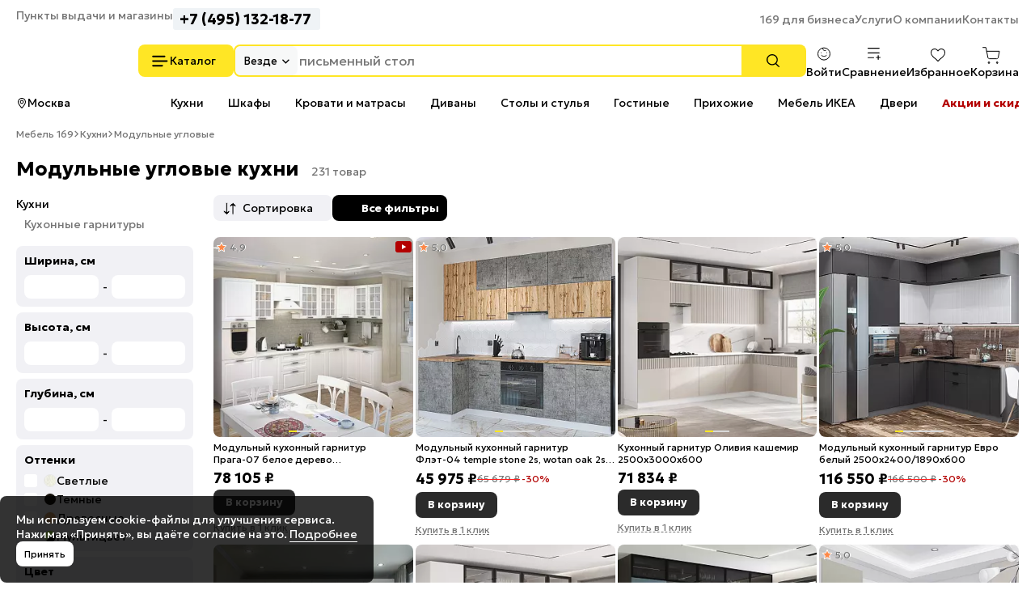

--- FILE ---
content_type: text/html; charset=UTF-8
request_url: https://mebel169.ru/kukhni/modulnye-uglovye/
body_size: 45883
content:
<!DOCTYPE html>
<html lang="ru" class="rk-category-page">
    <head itemscope itemtype="https://schema.org/WPHeader">
        <title itemprop="headline">Модульные угловые кухни – Купить в Москве кухонный гарнитур недорого</title>

        <meta charset="utf-8">
        <meta http-equiv="X-UA-Compatible" content="IE=edge">
        <meta name="_token" content="w3IwRWI00Go9vpIAqjEBo5MJJloWuz5RsJhnHABw" />

                                    
                                        <meta name="robots" content="index, follow" />
                
        <meta name="description" content="Купить модульную угловую кухню, низкие цены от 26 600 руб. ⚡ Доставка: Москва и МО. ⭐️ Каталог недорогих кухонных гарнитуров.">

        <meta name="viewport" content="width=device-width, initial-scale=1, maximum-scale=1, user-scalable=0"/>

        <meta name="csrf-token" content="w3IwRWI00Go9vpIAqjEBo5MJJloWuz5RsJhnHABw">

        <meta name="yandex-verification" content="7beb161f79dbd30f" />
        <meta name="theme-color" content="#ffffff">
<link rel="icon" href="/favicon.svg">
<link rel="mask-icon" href="/mask-icon.svg" color="#000000">
<link rel="apple-touch-icon" href="/apple-touch-icon.png">
<link rel="manifest" href="/manifest.json">
        <!-- Styles -->
        
        <style>
            html {
                min-height: 101%;
                overflow-y: visible;
            }

            @media (max-width: 1023px) {
                #jvlabelWrap {
                    display: none;
                }
            }

                    </style>

                        <link media="all" type="text/css" rel="stylesheet" href="https://mebel169.ru/css/category/head.css?id=7823a711f29cdc84179e68abf86d5027">
        
        
        				    
						<link rel="canonical" href="https://mebel169.ru/kukhni/modulnye-uglovye/" />
			    <meta property="og:url" content="https://mebel169.ru/kukhni/modulnye-uglovye/" />
		<meta property="og:title" content="Модульные угловые кухни – Купить в Москве кухонный гарнитур недорого" />
		<meta property="og:description" content="Купить модульную угловую кухню, низкие цены от 26 600 руб. ⚡ Доставка: Москва и МО. ⭐️ Каталог недорогих кухонных гарнитуров." />
		<meta property="og:type" content="product.group" />
		<meta property="og:image" content="https://mebel169.ru/images/products/kukhni/kompozicii/praga/uglovaya-kuhnya-praga-07-beloe-derevo-961654-large-crop-1021-1021-2-3-1.png" />
	
        
        <!--[if lt IE 12]>
        <link rel="stylesheet" href="https://rawgit.com/codefucker/finalReject/master/reject/reject.css" media="all" />
        <script type="text/javascript" src="/js/reject.min.js" data-text="К сожалению, браузер, которым вы пользуйтесь, устарел, и не может нормально отображать сайт. Пожалуйста, скачайте любой из следующих браузеров:"></script>
        <![endif]-->

        <link rel="preconnect" href="https://fonts.googleapis.com">
        <link rel="preconnect" href="https://fonts.gstatic.com" crossorigin>
        <link href="https://fonts.googleapis.com/css2?family=Geologica:wght,CRSV@100..900,0&display=swap" rel="stylesheet">
    </head>
    <body  class="category-page rk-category-page" >

        <div class="body-wrap">
            <div id="to-top-pos"></div>

            <div class="page-main">
                
                
                <div class="header" id="header-top">
    <div class="header__container header__top-nav">
        <div class="header__contacts">
            <a href="/dostavka/" class="header__pickup" rel="nofollow">Пункты выдачи и магазины</a>

            <button data-form-url="https://mebel169.ru/callback/" class="js-form-modal header__phone">+7 (495) 023-25-00</button>
        </div>

        <div class="service-nav">
    <ul class="service-nav__items">
        <li class="service-nav__item parent service-nav__item--parent" data-id="30988">
                    
            <a class="service-nav__link" href="/169-dlya-biznesa/"  rel="nofollow">
                169 для бизнеса
            </a>

                    
                    <ul class="service-nav__items service-nav__items--children">
                <li class="service-nav__item" data-id="30989">
                                <!--noindex-->
            
            <a class="service-nav__link" href="/169-dlya-biznesa/optovikam/"  rel="nofollow">
                Оптовикам
            </a>

                        <!--/noindex-->
                    
            </li>
    
    <li class="service-nav__item" data-id="30990">
                    
            <a class="service-nav__link" href="/dileram/"  rel="nofollow">
                Компаниям
            </a>

                    
            </li>
    
    <li class="service-nav__item" data-id="30991">
                    
            <a class="service-nav__link" href="/dizajn-klub-169ru/"  rel="nofollow">
                Дизайнерам и архитекторам
            </a>

                    
            </li>
    
    <li class="service-nav__item" data-id="30992">
                    
            <a class="service-nav__link" href="/proizvoditelyam/"  rel="nofollow">
                Производителям
            </a>

                    
            </li>
            </ul>
            </li>
    
    <li class="service-nav__item parent service-nav__item--parent" data-id="30994">
                    
            <a class="service-nav__link" href="/uslugi/"  rel="nofollow">
                Услуги
            </a>

                    
                    <ul class="service-nav__items service-nav__items--children">
                <li class="service-nav__item" data-id="30995">
                    
            <a class="service-nav__link" href="/vyzvat-zamershchika/"  rel="nofollow">
                Замер помещения
            </a>

                    
            </li>
    
    <li class="service-nav__item" data-id="30996">
                    
            <a class="service-nav__link" href="/dizajner-kuhni-onlajn/"  rel="nofollow">
                Планирование кухни
            </a>

                    
            </li>
    
    <li class="service-nav__item" data-id="30997">
                    
            <a class="service-nav__link" href="/dizajner-gs-onlajn/"  rel="nofollow">
                Проектирование гардеробной
            </a>

                    
            </li>
    
    <li class="service-nav__item" data-id="30998">
                    
            <a class="service-nav__link" href="/dostavka/"  rel="nofollow">
                Доставка и самовывоз
            </a>

                    
            </li>
    
    <li class="service-nav__item" data-id="30999">
                    
            <a class="service-nav__link" href="/sborka/"  rel="nofollow">
                Сборка кухни и мебели
            </a>

                    
            </li>
    
    <li class="service-nav__item" data-id="47204">
                    
            <a class="service-nav__link" href="/santekhnika-ustanovka/"  rel="nofollow">
                Установка сантехники
            </a>

                    
            </li>
    
    <li class="service-nav__item" data-id="31000">
                    
            <a class="service-nav__link" href="/garantiya/"  rel="nofollow">
                Гарантия
            </a>

                    
            </li>
    
    <li class="service-nav__item" data-id="31002">
                    
            <a class="service-nav__link" href="/vozvrat-i-obmen/"  rel="nofollow">
                Возврат и обмен
            </a>

                    
            </li>
    
    <li class="service-nav__item" data-id="48571">
                    
            <a class="service-nav__link" href="/dizajner-kuhni-vyezd/"  rel="nofollow">
                Выездной менеджер
            </a>

                    
            </li>
            </ul>
            </li>
    
    <li class="service-nav__item parent service-nav__item--parent" data-id="31003">
                    
            <a class="service-nav__link" href="/o-magazine/"  rel="nofollow">
                О компании
            </a>

                    
                    <ul class="service-nav__items service-nav__items--children">
                <li class="service-nav__item" data-id="31007">
                    
            <a class="service-nav__link" href="/o-magazine/vakansii/"  rel="nofollow">
                Вакансии
            </a>

                    
            </li>
    
    <li class="service-nav__item" data-id="31008">
                    
            <a class="service-nav__link" href="/brands/"  rel="nofollow">
                Наши бренды
            </a>

                    
            </li>
    
    <li class="service-nav__item" data-id="31009">
                    
            <a class="service-nav__link" href="/otzyvy/"  rel="nofollow">
                Отзывы покупателей
            </a>

                    
            </li>
            </ul>
            </li>
    
    <li class="service-nav__item parent service-nav__item--parent" data-id="31010">
                    
            <a class="service-nav__link" href="/kontakty/"  rel="nofollow">
                Контакты
            </a>

                    
                    <ul class="service-nav__items service-nav__items--children">
                <li class="service-nav__item" data-id="31011">
                    
            <a class="service-nav__link" href="/kontakty/kuntsevskaya/"  rel="nofollow">
                Кунцевская
            </a>

                    
            </li>
    
    <li class="service-nav__item" data-id="31012">
                    
            <a class="service-nav__link" href="/kontakty/medvedkovo/"  rel="nofollow">
                Медведково
            </a>

                    
            </li>
    
    <li class="service-nav__item" data-id="31013">
                    
            <a class="service-nav__link" href="/kontakty/novokosino/"  rel="nofollow">
                Новокосино
            </a>

                    
            </li>
    
    <li class="service-nav__item" data-id="31014">
                    
            <a class="service-nav__link" href="/kontakty/blvd-adm-ushakova/"  rel="nofollow">
                Бульвар Адмирала Ушакова
            </a>

                    
            </li>
    
    <li class="service-nav__item" data-id="48628">
                    
            <a class="service-nav__link" href="/kontakty/odintsovo/"  rel="nofollow">
                Одинцово (склад)
            </a>

                    
            </li>
            </ul>
            </li>
    </ul>
</div>    </div>
</div>

<div class="header header--sticky" id="header-main">
    <div class="header__container header__main">
        <div class="header__logo-wrapper">
                        <a href="/" class="header__logo" aria-label="На главную"></a>
            
            <div class="button header__catalog catalog-toggle">
                Каталог          
            </div>
        </div>

        <div class="header__search">
            <div class="search-autocomplete">
    <form method="GET" action="https://mebel169.ru/search/" accept-charset="UTF-8" class="search-box search-autocomplete__form">
        <button type="button" class="search-box__area js-search-menu">Везде</button>

        <input placeholder="" autocomplete="off" id="search-box" class="js-search-autocomplete search-box__input" name="term" type="text">

        <button type="submit" class="button search-box__submit" aria-label="Поиск"></button>

        <input type="hidden" class="js-search-category" name="product_categories[]">
    </form>
</div>          
        </div>
        
        <div class="user-bar">
    <div class="user-bar__item">
        
                <span class="user-bar__link user-bar__link--profile js-login">
            <span class="user-bar__icon user-bar__icon--profile"></span>
            <span class="js-username">Войти</span>
        </span>
            </div>

    <div class="user-bar__item">
        <a href="https://mebel169.ru/compare/" class="user-bar__link user-bar__link--compare">
            <span class="user-bar__icon user-bar__icon--compare  js-compare-status"></span>
            Сравнение
        </a>
    </div>
    <div class="user-bar__item">
        <a href="https://mebel169.ru/favorite/" class="user-bar__link user-bar__link--fav">
            <span class="user-bar__icon user-bar__icon--fav  js-fav-status"></span>
            Избранное
        </a>
    </div>
    <div class="user-bar__item">
        
        <a href="https://mebel169.ru/cart/" class="user-bar__link user-bar__link--cart">
            <span class="user-bar__icon user-bar__icon--cart  js-cart-status" data-amount="0"></span>

            Корзина
        </a>

        <div id="minicart-inner"></div>
    </div>
</div>    
    </div>
</div>

<div class="header" id="header-nav">
    <div class="header__container header__subnav">
        <div class="header__subnav-wrapper">
            <div class="header__location">
                                Москва
            </div>   

            <div class="stripe-nav">
    <ul class="stripe-nav__items dragscroll">
        <li class="stripe-nav__item">
                    
            <a href="/kukhni/" class="stripe-nav__link active" data-id="31028"  rel="nofollow">
                Кухни
            </a>

                    
            </li>
        
    <li class="stripe-nav__item">
                    
            <a href="/vse-shkafy/" class="stripe-nav__link" data-id="31031"  rel="nofollow">
                Шкафы
            </a>

                    
            </li>
        
    <li class="stripe-nav__item">
                    
            <a href="/krovati/" class="stripe-nav__link" data-id="31030"  rel="nofollow">
                Кровати и матрасы
            </a>

                    
            </li>
        
    <li class="stripe-nav__item">
                    
            <a href="/divany/" class="stripe-nav__link" data-id="31029"  rel="nofollow">
                Диваны
            </a>

                    
            </li>
        
    <li class="stripe-nav__item">
                    
            <a href="/stoly-i-stulya/" class="stripe-nav__link" data-id="31032"  rel="nofollow">
                Столы и стулья
            </a>

                    
            </li>
        
    <li class="stripe-nav__item">
                    
            <a href="/gostinye/" class="stripe-nav__link" data-id="48639"  rel="nofollow">
                Гостиные
            </a>

                    
            </li>
        
    <li class="stripe-nav__item">
                    
            <a href="/prikhozhie/" class="stripe-nav__link" data-id="48685"  rel="nofollow">
                Прихожие
            </a>

                    
            </li>
        
    <li class="stripe-nav__item">
                    
            <a href="https://mebel169.ru/ikea/" class="stripe-nav__link" data-id="47185"  rel="nofollow">
                Мебель ИКЕА
            </a>

                    
            </li>
        
    <li class="stripe-nav__item">
                    
            <a href="https://169.ru/" class="stripe-nav__link" data-id="31033" target="_blank" rel="noopener">
                Двери
            </a>

                    
            </li>
        
    <li class="stripe-nav__item">
                    
            <a href="/akcii/" class="stripe-nav__link stripe-nav__link--sale" data-id="31037"  rel="nofollow">
                Акции и скидки
            </a>

                    
            </li>
    </ul>
</div>
        </div>          
        
        <div class="header__partnership">
                    </div>
    </div>
</div>

<div class="header-mobile">
    <div class="header-mobile__nav">
        <div class="header-mobile__logo-block">
            <button class="header-mobile__offcanvas catalog-toggle" aria-label="Верхнее меню"></button>

                        <a href="/" class="header-mobile__logo" aria-label="На главную"></a>
                    </div>
        <div class="header-mobile__block">
            <button class="header-mobile__search js-search-box" aria-label="Поиск"></button>
            <a href="https://mebel169.ru/favorite/" class="header-mobile__favorites " aria-label="Избранное"></a>
            <a href="https://mebel169.ru/compare/" class="header-mobile__menu " aria-label="Сравнение"></a>

            
                        <span class="user-bar__link user-bar__link--profile js-login" >
                <span class="user-bar__icon user-bar__icon--profile"></span>
            </span>
                    </div>
    </div>

    <div class="search-autocomplete">
    <form method="GET" action="https://mebel169.ru/search/" accept-charset="UTF-8" class="search-mobile__search" id="m-search">
        <div class="search-mobile__input-wrapper">
            <input placeholder="Поиск товаров" class="search-mobile__search--input js-search-box" autocomplete="off" name="term" type="text">
        </div>
    </form>
</div></div>
                
                <main>
                                    <div id="content-container">
                
                    <div class="container">
                        <ol class="breadcrumb">
                    
                            <li class="first">
                    <a href="https://mebel169.ru">Мебель 169</a>
                                    </li>
                                
                            <li class="prev-item">
                    <a href="/kukhni/">Кухни</a>
                                            <div class="breadcrumb__dropdown-items">
                                                            <a href="/divany/" class="breadcrumb__dropdown-item">Диваны</a>
                                                            <a href="/vse-shkafy/" class="breadcrumb__dropdown-item">Шкафы</a>
                                                            <a href="/krovati/" class="breadcrumb__dropdown-item">Кровати</a>
                                                            <a href="/stoly/" class="breadcrumb__dropdown-item">Столы</a>
                                                            <a href="/stulya/" class="breadcrumb__dropdown-item">Стулья</a>
                                                            <a href="/hranenie-i-poryadok/" class="breadcrumb__dropdown-item">Хранение одежды и обуви</a>
                                                            <a href="/tovary-dlya-doma/" class="breadcrumb__dropdown-item">Товары для дома</a>
                                                            <a href="/osveshchenie/" class="breadcrumb__dropdown-item">Освещение</a>
                                                            <a href="/rasprodazhi/" class="breadcrumb__dropdown-item">Распродажа</a>
                                                            <a href="/gostinye/" class="breadcrumb__dropdown-item">Гостиные</a>
                                                            <a href="/prikhozhie/" class="breadcrumb__dropdown-item">Прихожие</a>
                                                            <a href="/spalni/" class="breadcrumb__dropdown-item">Спальни</a>
                                                            <a href="/detskie/" class="breadcrumb__dropdown-item">Детские</a>
                                                            <a href="/mebel-dlya-ofisa/" class="breadcrumb__dropdown-item">Офис</a>
                                                    </div>
                                    </li>
                                
                            <li>
                    <span>Модульные угловые</span>
                </li>
                        </ol>

    
    <script type="application/ld+json">{"@context":"https:\/\/schema.org","@type":"BreadcrumbList","itemListElement":[{"@type":"ListItem","position":1,"item":{"@id":"https:\/\/mebel169.ru","name":"\u041c\u0435\u0431\u0435\u043b\u044c 169"}},{"@type":"ListItem","position":2,"item":{"@id":"https:\/\/mebel169.ru\/kukhni\/","name":"\u2b50 \u041a\u0443\u0445\u043d\u0438"}},{"@type":"ListItem","position":3,"item":{"@id":"https:\/\/mebel169.ru\/kukhni\/modulnye-uglovye\/","name":"\u2714\ufe0f \u041c\u043e\u0434\u0443\u043b\u044c\u043d\u044b\u0435 \u0443\u0433\u043b\u043e\u0432\u044b\u0435"}}]}</script>
                    </div>

                    <div class="">
                                                
                        <div >
                                                            <script type="application/ld+json">
    {
        "@context": "https://schema.org",
        "@type": "Product",
        "name": "Модульные угловые кухни",
        "description":"Купить модульную угловую кухню, низкие цены от 26 600 руб. ⚡ Доставка: Москва и МО. ⭐️ Каталог недорогих кухонных гарнитуров.",
                                "image": "https://mebel169.ru/images/uploads/961654.png", 
        "offers": {
            "@type": "AggregateOffer",
            "highPrice": 184050,
            "lowPrice": 26600,
            "priceCurrency": "RUB",
                    "offerCount": 231,
                    "availability": "https://schema.org/InStock",
            "itemCondition": "https://schema.org/NewCondition"
        }
    }
</script>
    <div class="container">
        <div class="category-wrap">

            <div class="category-page__title-row">
                <h1 class="category-page__title">
                    Модульные угловые кухни
                </h1>
                                    <span class="category-page__head-products-count">231 товар</span>
                            </div>

            
                    </div>
    </div>

        
    <div class="container">
            </div>

    
    
    <div class="container">
        <div class="category-wrap">

                            <div class="category-main-block-container">
                    <div class="left-sidebar">
                        <div class="left-sidebar__wrapper">
                            <nav class="menu-categories">
    <ul class="menu-categories__list menu-categories__list--index">
                    <li class="menu-categories__item parent active toggle-disabled">
            
        <a href="/kukhni/"   class="menu-categories__link ">
            Кухни
        </a>

            
            <ul class="menu-categories__list">
            
        <li class="menu-categories__item active">
            
        <a href="/kukhni/"   class="menu-categories__link ">
            Кухонные гарнитуры
        </a>

            
    </li>    </ul>    </li>            </ul>
</nav>
                            
                                                                                                <div class="filter filter-left">
        <div class="filter-left__title-wrapper">
            <div class="filter-left__title">Фильтры</div>
        </div>
        <form method="GET" action="https://mebel169.ru/kukhni/modulnye-uglovye/" accept-charset="UTF-8" id="filter-form">
            <div class="filter-container">
                <div class="filter-group" data-filter-name="range_width_sm">
            <div class="filter-title js-filter-title" data-field="range_width_sm">
                <div class="filter-title__text">
                    Ширина, см
                    <span class="choised-count" data-field="range_width_sm"></span>
                </div>
            </div>
            <div class="filter-values-container" id="ff-range_width_sm">
                <div class="range-box">
        
        <div class="js-range-slider" data-name="range_width_sm" id="slider_range_width_sm"
             data-min="89"
             data-max="440"
             data-from="89"
             data-to="440"
             data-unit=""
        ></div>

        <div class="range-inputs">
            <input id="range_width_sm_min" class="range-input min js-filter-stat" name="filter[range_width_sm][min]" type="text">
            <span>-</span>
            <input id="range_width_sm_max" class="range-input max js-filter-stat" name="filter[range_width_sm][max]" type="text">
        </div>
    </div>
            </div>
        </div>

    
    

      
    
        
            <div class="filter-group" data-filter-name="range_height_sm">
            <div class="filter-title js-filter-title" data-field="range_height_sm">
                <div class="filter-title__text">
                    Высота, см
                    <span class="choised-count" data-field="range_height_sm"></span>
                </div>
            </div>
            <div class="filter-values-container" id="ff-range_height_sm">
                <div class="range-box">
        
        <div class="js-range-slider" data-name="range_height_sm" id="slider_range_height_sm"
             data-min="210"
             data-max="269"
             data-from="210"
             data-to="269"
             data-unit=""
        ></div>

        <div class="range-inputs">
            <input id="range_height_sm_min" class="range-input min js-filter-stat" name="filter[range_height_sm][min]" type="text">
            <span>-</span>
            <input id="range_height_sm_max" class="range-input max js-filter-stat" name="filter[range_height_sm][max]" type="text">
        </div>
    </div>
            </div>
        </div>

    
    

      
    
        
            <div class="filter-group" data-filter-name="range_depth_sm">
            <div class="filter-title js-filter-title" data-field="range_depth_sm">
                <div class="filter-title__text">
                    Глубина, см
                    <span class="choised-count" data-field="range_depth_sm"></span>
                </div>
            </div>
            <div class="filter-values-container" id="ff-range_depth_sm">
                <div class="range-box">
        
        <div class="js-range-slider" data-name="range_depth_sm" id="slider_range_depth_sm"
             data-min="58"
             data-max="60"
             data-from="58"
             data-to="60"
             data-unit=""
        ></div>

        <div class="range-inputs">
            <input id="range_depth_sm_min" class="range-input min js-filter-stat" name="filter[range_depth_sm][min]" type="text">
            <span>-</span>
            <input id="range_depth_sm_max" class="range-input max js-filter-stat" name="filter[range_depth_sm][max]" type="text">
        </div>
    </div>
            </div>
        </div>

    
    

      
    
        
            <div class="filter-group" data-filter-name="ottenki">
            <div class="filter-title js-filter-title" data-field="ottenki">
                <div class="filter-title__text">
                    Оттенки
                    <span class="choised-count" data-field="ottenki"></span>
                </div>
            </div>
            <div class="filter-values-container" id="ff-ottenki">
                <div class="scroll-container">
            <div class="filter-option-element">
            
            
            
            <input class="checkbox checkbox-blue__input js-filter-stat" id="ottenki_0" name="filter[ottenki][]" type="checkbox" value="229">

            
            <label for="ottenki_0" class="checkbox-blue__label">

                
                                    <img loading="lazy" src="/images/propertyvalues/ottenki/svetlyj-1-229-color.jpg"  alt="Светлые" />
                
                                            <span>
                    


                    Светлые
                </span>
            </label>

                    </div>

            <div class="filter-option-element">
            
            
            
            <input class="checkbox checkbox-blue__input js-filter-stat" id="ottenki_1" name="filter[ottenki][]" type="checkbox" value="232">

            
            <label for="ottenki_1" class="checkbox-blue__label">

                
                                    <img loading="lazy" src="/images/propertyvalues/obshchij-cvet/temnyj-232-color.png"  alt="Темные" />
                
                                            <span>
                    


                    Темные
                </span>
            </label>

                    </div>

            <div class="filter-option-element">
            
            
            
            <input class="checkbox checkbox-blue__input js-filter-stat" id="ottenki_2" name="filter[ottenki][]" type="checkbox" value="227">

            
            <label for="ottenki_2" class="checkbox-blue__label">

                
                                    <img loading="lazy" src="/images/propertyvalues/obshchij-cvet/drevesnyj-227-color.png"  alt="Древесные" />
                
                                            <span>
                    


                    Древесные
                </span>
            </label>

                    </div>

            <div class="filter-option-element">
            
            
            
            <input class="checkbox checkbox-blue__input js-filter-stat" id="ottenki_3" name="filter[ottenki][]" type="checkbox" value="230">

            
            <label for="ottenki_3" class="checkbox-blue__label">

                
                                    <img loading="lazy" src="/images/propertyvalues/obshchij-cvet/multicvet-230-color.jpg"  alt="Мультицвет" />
                
                                            <span>
                    


                    Мультицвет
                </span>
            </label>

                    </div>

    
</div>            </div>
        </div>

    
    

      
    
        
            <div class="filter-group" data-filter-name="obshchij-cvet">
            <div class="filter-title js-filter-title" data-field="obshchij-cvet">
                <div class="filter-title__text">
                    Цвет
                    <span class="choised-count" data-field="obshchij-cvet"></span>
                </div>
            </div>
            <div class="filter-values-container" id="ff-obshchij-cvet">
                <div class="scroll-container">
            <div class="filter-option-element">
            
            
            
            <input class="checkbox checkbox-blue__input js-filter-stat" id="obshchij-cvet_0" name="filter[obshchij-cvet][]" type="checkbox" value="240862">

            
            <label for="obshchij-cvet_0" class="checkbox-blue__label">

                
                                    <img loading="lazy" src="/images/propertyvalues/obshchij-cvet/grafitovyj-2-240862-color.png"  alt="Графитовый" />
                
                                            <span>
                    


                    Графитовый
                </span>
            </label>

                    </div>

            <div class="filter-option-element">
            
            
            
            <input class="checkbox checkbox-blue__input js-filter-stat" id="obshchij-cvet_1" name="filter[obshchij-cvet][]" type="checkbox" value="327802">

            
            <label for="obshchij-cvet_1" class="checkbox-blue__label">

                
                                    <img loading="lazy" src="/images/propertyvalues/obshchij-cvet/derevo-23-327802-color.png"  alt="Дерево" />
                
                                            <span>
                    


                    Дерево
                </span>
            </label>

                    </div>

            <div class="filter-option-element">
            
            
            
            <input class="checkbox checkbox-blue__input js-filter-stat" id="obshchij-cvet_2" name="filter[obshchij-cvet][]" type="checkbox" value="243">

            
            <label for="obshchij-cvet_2" class="checkbox-blue__label">

                
                                    <img loading="lazy" src="/images/propertyvalues/obshchij-cvet/belyj-243-color.png"  class="bordered-img"  alt="Белый" />
                
                                            <span>
                    


                    Белый
                </span>
            </label>

                    </div>

            <div class="filter-option-element">
            
            
            
            <input class="checkbox checkbox-blue__input js-filter-stat" id="obshchij-cvet_3" name="filter[obshchij-cvet][]" type="checkbox" value="247">

            
            <label for="obshchij-cvet_3" class="checkbox-blue__label">

                
                                    <img loading="lazy" src="/images/propertyvalues/obshchij-cvet/seryj-247-color.png"  alt="Серый" />
                
                                            <span>
                    


                    Серый
                </span>
            </label>

                    </div>

            <div class="filter-option-element">
            
            
            
            <input class="checkbox checkbox-blue__input js-filter-stat" id="obshchij-cvet_4" name="filter[obshchij-cvet][]" type="checkbox" value="748">

            
            <label for="obshchij-cvet_4" class="checkbox-blue__label">

                
                                    <img loading="lazy" src="/images/propertyvalues/obshchij-cvet/bezhevyj-748-color.jpg"  alt="Бежевый" />
                
                                            <span>
                    


                    Бежевый
                </span>
            </label>

                    </div>

            <div class="filter-option-element">
            
            
            
            <input class="checkbox checkbox-blue__input js-filter-stat" id="obshchij-cvet_5" name="filter[obshchij-cvet][]" type="checkbox" value="257">

            
            <label for="obshchij-cvet_5" class="checkbox-blue__label">

                
                                    <img loading="lazy" src="/images/propertyvalues/obshchij-cvet/korichnevyj-257-color.png"  alt="Коричневый" />
                
                                            <span>
                    


                    Коричневый
                </span>
            </label>

                    </div>

            <div class="filter-option-element">
            
            
            
            <input class="checkbox checkbox-blue__input js-filter-stat" id="obshchij-cvet_6" name="filter[obshchij-cvet][]" type="checkbox" value="236">

            
            <label for="obshchij-cvet_6" class="checkbox-blue__label">

                
                                    <img loading="lazy" src="/images/propertyvalues/obshchij-cvet/rozovyj-236-color.png"  alt="Розовый" />
                
                                            <span>
                    


                    Розовый
                </span>
            </label>

                    </div>

            <div class="filter-option-element">
            
            
            
            <input class="checkbox checkbox-blue__input js-filter-stat" id="obshchij-cvet_7" name="filter[obshchij-cvet][]" type="checkbox" value="235">

            
            <label for="obshchij-cvet_7" class="checkbox-blue__label">

                
                                    <img loading="lazy" src="/images/propertyvalues/obshchij-cvet/goluboj-235-color.png"  alt="Голубой" />
                
                                            <span>
                    


                    Голубой
                </span>
            </label>

                    </div>

            <div class="filter-option-element">
            
            
            
            <input class="checkbox checkbox-blue__input js-filter-stat" id="obshchij-cvet_8" name="filter[obshchij-cvet][]" type="checkbox" value="237">

            
            <label for="obshchij-cvet_8" class="checkbox-blue__label">

                
                                    <img loading="lazy" src="/images/propertyvalues/obshchij-cvet/zelyonyj-237-color.png"  alt="Зелёный" />
                
                                            <span>
                    


                    Зелёный
                </span>
            </label>

                    </div>

            <div class="filter-option-element">
            
            
            
            <input class="checkbox checkbox-blue__input js-filter-stat" id="obshchij-cvet_9" name="filter[obshchij-cvet][]" type="checkbox" value="240">

            
            <label for="obshchij-cvet_9" class="checkbox-blue__label">

                
                                    <img loading="lazy" src="/images/propertyvalues/obshchij-cvet/sinij-240-color.png"  alt="Синий" />
                
                                            <span>
                    


                    Синий
                </span>
            </label>

                    </div>

            <div class="filter-option-element">
            
            
            
            <input class="checkbox checkbox-blue__input js-filter-stat" id="obshchij-cvet_10" name="filter[obshchij-cvet][]" type="checkbox" value="242">

            
            <label for="obshchij-cvet_10" class="checkbox-blue__label">

                
                                    <img loading="lazy" src="/images/propertyvalues/obshchij-cvet/chernyj-242-color.png"  alt="Черный" />
                
                                            <span>
                    


                    Черный
                </span>
            </label>

                    </div>

            <div class="filter-option-element">
            
            
            
            <input class="checkbox checkbox-blue__input js-filter-stat" id="obshchij-cvet_11" name="filter[obshchij-cvet][]" type="checkbox" value="8755">

            
            <label for="obshchij-cvet_11" class="checkbox-blue__label">

                
                                    <img loading="lazy" src="/images/propertyvalues/obshchij-cvet/salatovyj-6-8755-color.jpg"  alt="Салатовый" />
                
                                            <span>
                    


                    Салатовый
                </span>
            </label>

                    </div>

    
</div>            </div>
        </div>

    
    

      
    
        
            <div class="filter-group" data-filter-name="tip-poverhnosti-kuhni">
            <div class="filter-title js-filter-title" data-field="tip-poverhnosti-kuhni">
                <div class="filter-title__text">
                    Тип поверхности
                    <span class="choised-count" data-field="tip-poverhnosti-kuhni"></span>
                </div>
            </div>
            <div class="filter-values-container" id="ff-tip-poverhnosti-kuhni">
                <div class="scroll-container">
                                        <div class="filter-option-element  " >
                    
                    

                <input class="checkbox checkbox-blue__input js-filter-stat" id="tip-poverhnosti-kuhni_0" name="filter[tip-poverhnosti-kuhni][]" type="checkbox" value="27552">

                    
                    <label for="tip-poverhnosti-kuhni_0" class="checkbox-blue__label">
                        
                       
                        <span>
                            Матовая
                        </span>
                    </label>
                    
                                    </div>
                                        <div class="filter-option-element  " >
                    
                    

                <input class="checkbox checkbox-blue__input js-filter-stat" id="tip-poverhnosti-kuhni_1" name="filter[tip-poverhnosti-kuhni][]" type="checkbox" value="27551">

                    
                    <label for="tip-poverhnosti-kuhni_1" class="checkbox-blue__label">
                        
                       
                        <span>
                            Глянцевая
                        </span>
                    </label>
                    
                                    </div>
        </div>
            </div>
        </div>

    
    

      
    
              
    
        
            <div class="filter-group" data-filter-name="price">
            <div class="filter-title js-filter-title" data-field="price">
                <div class="filter-title__text">
                    Цена, ₽
                    <span class="choised-count" data-field="price"></span>
                </div>
            </div>
            <div class="filter-values-container" id="ff-price">
                <div class="range-box">
        
        <div class="js-range-slider" data-name="price" id="slider_price"
             data-min="26600"
             data-max="184050"
             data-from="26600"
             data-to="184050"
             data-unit=""
        ></div>

        <div class="range-inputs">
            <input id="price_min" class="range-input min js-filter-stat" name="filter[price][min]" type="text">
            <span>-</span>
            <input id="price_max" class="range-input max js-filter-stat" name="filter[price][max]" type="text">
        </div>
    </div>
            </div>
        </div>

    
    

      
    
        
            <div class="filter-group" data-filter-name="style">
            <div class="filter-title js-filter-title" data-field="style">
                <div class="filter-title__text">
                    Стиль
                    <span class="choised-count" data-field="style"></span>
                </div>
            </div>
            <div class="filter-values-container" id="ff-style">
                <div class="scroll-container">
                                        <div class="filter-option-element  " >
                    
                    

                <input class="checkbox checkbox-blue__input js-filter-stat" id="style_0" name="filter[style][]" type="checkbox" value="40567">

                    
                    <label for="style_0" class="checkbox-blue__label">
                        
                       
                        <span>
                            Английский
                        </span>
                    </label>
                    
                                    </div>
                                        <div class="filter-option-element  " >
                    
                    

                <input class="checkbox checkbox-blue__input js-filter-stat" id="style_1" name="filter[style][]" type="checkbox" value="96">

                    
                    <label for="style_1" class="checkbox-blue__label">
                        
                       
                        <span>
                            Современный
                        </span>
                    </label>
                    
                                    </div>
                                        <div class="filter-option-element  " >
                    
                    

                <input class="checkbox checkbox-blue__input js-filter-stat" id="style_2" name="filter[style][]" type="checkbox" value="16">

                    
                    <label for="style_2" class="checkbox-blue__label">
                        
                       
                        <span>
                            Классический
                        </span>
                    </label>
                    
                                    </div>
                                        <div class="filter-option-element  " >
                    
                    

                <input class="checkbox checkbox-blue__input js-filter-stat" id="style_3" name="filter[style][]" type="checkbox" value="273">

                    
                    <label for="style_3" class="checkbox-blue__label">
                        
                       
                        <span>
                            Скандинавский
                        </span>
                    </label>
                    
                                    </div>
                                        <div class="filter-option-element  " >
                    
                    

                <input class="checkbox checkbox-blue__input js-filter-stat" id="style_4" name="filter[style][]" type="checkbox" value="15">

                    
                    <label for="style_4" class="checkbox-blue__label">
                        
                       
                        <span>
                            Хай-тек
                        </span>
                    </label>
                    
                                    </div>
                                        <div class="filter-option-element  " >
                    
                    

                <input class="checkbox checkbox-blue__input js-filter-stat" id="style_5" name="filter[style][]" type="checkbox" value="1380">

                    
                    <label for="style_5" class="checkbox-blue__label">
                        
                       
                        <span>
                            Неоклассика
                        </span>
                    </label>
                    
                                    </div>
        </div>
            </div>
        </div>

    
    

      
    
        
    
    

      
    
        
            <div class="filter-group" data-filter-name="otdelka-fasadov">
            <div class="filter-title js-filter-title" data-field="otdelka-fasadov">
                <div class="filter-title__text">
                    Отделка фасада
                    <span class="choised-count" data-field="otdelka-fasadov"></span>
                </div>
            </div>
            <div class="filter-values-container" id="ff-otdelka-fasadov">
                <div class="scroll-container">
                                        <div class="filter-option-element  " >
                    
                    

                <input class="checkbox checkbox-blue__input js-filter-stat" id="otdelka-fasadov_0" name="filter[otdelka-fasadov][]" type="checkbox" value="1570">

                    
                    <label for="otdelka-fasadov_0" class="checkbox-blue__label">
                        
                       
                        <span>
                            Пленка ПВХ
                        </span>
                    </label>
                    
                                    </div>
                                        <div class="filter-option-element  " >
                    
                    

                <input class="checkbox checkbox-blue__input js-filter-stat" id="otdelka-fasadov_1" name="filter[otdelka-fasadov][]" type="checkbox" value="36166">

                    
                    <label for="otdelka-fasadov_1" class="checkbox-blue__label">
                        
                       
                        <span>
                            ЛДСП
                        </span>
                    </label>
                    
                                    </div>
                                        <div class="filter-option-element  " >
                    
                    

                <input class="checkbox checkbox-blue__input js-filter-stat" id="otdelka-fasadov_2" name="filter[otdelka-fasadov][]" type="checkbox" value="286930">

                    
                    <label for="otdelka-fasadov_2" class="checkbox-blue__label">
                        
                       
                        <span>
                            ПЭТ
                        </span>
                    </label>
                    
                                    </div>
                                        <div class="filter-option-element  " >
                    
                    

                <input class="checkbox checkbox-blue__input js-filter-stat" id="otdelka-fasadov_3" name="filter[otdelka-fasadov][]" type="checkbox" value="1588">

                    
                    <label for="otdelka-fasadov_3" class="checkbox-blue__label">
                        
                       
                        <span>
                            Эмаль
                        </span>
                    </label>
                    
                                    </div>
                                        <div class="filter-option-element  " >
                    
                    

                <input class="checkbox checkbox-blue__input js-filter-stat" id="otdelka-fasadov_4" name="filter[otdelka-fasadov][]" type="checkbox" value="36164">

                    
                    <label for="otdelka-fasadov_4" class="checkbox-blue__label">
                        
                       
                        <span>
                            Акрилит
                        </span>
                    </label>
                    
                                    </div>
                                        <div class="filter-option-element  " >
                    
                    

                <input class="checkbox checkbox-blue__input js-filter-stat" id="otdelka-fasadov_5" name="filter[otdelka-fasadov][]" type="checkbox" value="1717">

                    
                    <label for="otdelka-fasadov_5" class="checkbox-blue__label">
                        
                       
                        <span>
                            Экошпон
                        </span>
                    </label>
                    
                                    </div>
        </div>
            </div>
        </div>

    
    

      
    
        
            <div class="filter-group" data-filter-name="model">
            <div class="filter-title js-filter-title" data-field="model">
                <div class="filter-title__text">
                    Коллекция
                    <span class="choised-count" data-field="model"></span>
                </div>
            </div>
            <div class="filter-values-container" id="ff-model">
                <div class="scroll-container">
                                        <div class="filter-option-element  " >
                    
                    

                <input class="checkbox checkbox-blue__input js-filter-stat" id="model_0" name="filter[model][]" type="checkbox" value="343787">

                    
                    <label for="model_0" class="checkbox-blue__label">
                        
                       
                        <span>
                            Барселона-02
                        </span>
                    </label>
                    
                                    </div>
                                        <div class="filter-option-element  " >
                    
                    

                <input class="checkbox checkbox-blue__input js-filter-stat" id="model_1" name="filter[model][]" type="checkbox" value="343790">

                    
                    <label for="model_1" class="checkbox-blue__label">
                        
                       
                        <span>
                            Барселона-04
                        </span>
                    </label>
                    
                                    </div>
                                        <div class="filter-option-element  " >
                    
                    

                <input class="checkbox checkbox-blue__input js-filter-stat" id="model_2" name="filter[model][]" type="checkbox" value="343788">

                    
                    <label for="model_2" class="checkbox-blue__label">
                        
                       
                        <span>
                            Барселона-05
                        </span>
                    </label>
                    
                                    </div>
                                        <div class="filter-option-element  " >
                    
                    

                <input class="checkbox checkbox-blue__input js-filter-stat" id="model_3" name="filter[model][]" type="checkbox" value="28027">

                    
                    <label for="model_3" class="checkbox-blue__label">
                        
                       
                        <span>
                            Валерия-М
                        </span>
                    </label>
                    
                                    </div>
                                        <div class="filter-option-element  " >
                    
                    

                <input class="checkbox checkbox-blue__input js-filter-stat" id="model_4" name="filter[model][]" type="checkbox" value="343768">

                    
                    <label for="model_4" class="checkbox-blue__label">
                        
                       
                        <span>
                            Глетчер-03
                        </span>
                    </label>
                    
                                    </div>
                                        <div class="filter-option-element  " >
                    
                    

                <input class="checkbox checkbox-blue__input js-filter-stat" id="model_5" name="filter[model][]" type="checkbox" value="343804">

                    
                    <label for="model_5" class="checkbox-blue__label">
                        
                       
                        <span>
                            Дублин-02
                        </span>
                    </label>
                    
                                    </div>
                                        <div class="filter-option-element  " >
                    
                    

                <input class="checkbox checkbox-blue__input js-filter-stat" id="model_6" name="filter[model][]" type="checkbox" value="2770">

                    
                    <label for="model_6" class="checkbox-blue__label">
                        
                       
                        <span>
                            Евро
                        </span>
                    </label>
                    
                                    </div>
                                        <div class="filter-option-element  " >
                    
                    

                <input class="checkbox checkbox-blue__input js-filter-stat" id="model_7" name="filter[model][]" type="checkbox" value="343806">

                    
                    <label for="model_7" class="checkbox-blue__label">
                        
                       
                        <span>
                            Квадро-02
                        </span>
                    </label>
                    
                                    </div>
                                        <div class="filter-option-element  " >
                    
                    

                <input class="checkbox checkbox-blue__input js-filter-stat" id="model_8" name="filter[model][]" type="checkbox" value="343762">

                    
                    <label for="model_8" class="checkbox-blue__label">
                        
                       
                        <span>
                            Лофт-03
                        </span>
                    </label>
                    
                                    </div>
                                        <div class="filter-option-element  " >
                    
                    

                <input class="checkbox checkbox-blue__input js-filter-stat" id="model_9" name="filter[model][]" type="checkbox" value="343763">

                    
                    <label for="model_9" class="checkbox-blue__label">
                        
                       
                        <span>
                            Лофт-04
                        </span>
                    </label>
                    
                                    </div>
                                        <div class="filter-option-element  " >
                    
                    

                <input class="checkbox checkbox-blue__input js-filter-stat" id="model_10" name="filter[model][]" type="checkbox" value="35842">

                    
                    <label for="model_10" class="checkbox-blue__label">
                        
                       
                        <span>
                            Милано
                        </span>
                    </label>
                    
                                    </div>
                                        <div class="filter-option-element  " >
                    
                    

                <input class="checkbox checkbox-blue__input js-filter-stat" id="model_11" name="filter[model][]" type="checkbox" value="2988">

                    
                    <label for="model_11" class="checkbox-blue__label">
                        
                       
                        <span>
                            Монако
                        </span>
                    </label>
                    
                                    </div>
                                        <div class="filter-option-element  " >
                    
                    

                <input class="checkbox checkbox-blue__input js-filter-stat" id="model_12" name="filter[model][]" type="checkbox" value="28202">

                    
                    <label for="model_12" class="checkbox-blue__label">
                        
                       
                        <span>
                            Ницца
                        </span>
                    </label>
                    
                                    </div>
                                        <div class="filter-option-element  " >
                    
                    

                <input class="checkbox checkbox-blue__input js-filter-stat" id="model_13" name="filter[model][]" type="checkbox" value="343752">

                    
                    <label for="model_13" class="checkbox-blue__label">
                        
                       
                        <span>
                            Ницца-03
                        </span>
                    </label>
                    
                                    </div>
                                        <div class="filter-option-element  " >
                    
                    

                <input class="checkbox checkbox-blue__input js-filter-stat" id="model_14" name="filter[model][]" type="checkbox" value="343750">

                    
                    <label for="model_14" class="checkbox-blue__label">
                        
                       
                        <span>
                            Ницца-04
                        </span>
                    </label>
                    
                                    </div>
                                        <div class="filter-option-element  " >
                    
                    

                <input class="checkbox checkbox-blue__input js-filter-stat" id="model_15" name="filter[model][]" type="checkbox" value="8666">

                    
                    <label for="model_15" class="checkbox-blue__label">
                        
                       
                        <span>
                            Оливия
                        </span>
                    </label>
                    
                                    </div>
                                        <div class="filter-option-element  " >
                    
                    

                <input class="checkbox checkbox-blue__input js-filter-stat" id="model_16" name="filter[model][]" type="checkbox" value="28024">

                    
                    <label for="model_16" class="checkbox-blue__label">
                        
                       
                        <span>
                            Прага
                        </span>
                    </label>
                    
                                    </div>
                                        <div class="filter-option-element  " >
                    
                    

                <input class="checkbox checkbox-blue__input js-filter-stat" id="model_17" name="filter[model][]" type="checkbox" value="343772">

                    
                    <label for="model_17" class="checkbox-blue__label">
                        
                       
                        <span>
                            Прага-03
                        </span>
                    </label>
                    
                                    </div>
                                        <div class="filter-option-element  " >
                    
                    

                <input class="checkbox checkbox-blue__input js-filter-stat" id="model_18" name="filter[model][]" type="checkbox" value="343782">

                    
                    <label for="model_18" class="checkbox-blue__label">
                        
                       
                        <span>
                            Прага-07
                        </span>
                    </label>
                    
                                    </div>
                                        <div class="filter-option-element  " >
                    
                    

                <input class="checkbox checkbox-blue__input js-filter-stat" id="model_19" name="filter[model][]" type="checkbox" value="343780">

                    
                    <label for="model_19" class="checkbox-blue__label">
                        
                       
                        <span>
                            Прага-18
                        </span>
                    </label>
                    
                                    </div>
                                        <div class="filter-option-element  " >
                    
                    

                <input class="checkbox checkbox-blue__input js-filter-stat" id="model_20" name="filter[model][]" type="checkbox" value="343738">

                    
                    <label for="model_20" class="checkbox-blue__label">
                        
                       
                        <span>
                            Рио
                        </span>
                    </label>
                    
                                    </div>
                                        <div class="filter-option-element  " >
                    
                    

                <input class="checkbox checkbox-blue__input js-filter-stat" id="model_21" name="filter[model][]" type="checkbox" value="28052">

                    
                    <label for="model_21" class="checkbox-blue__label">
                        
                       
                        <span>
                            Сканди
                        </span>
                    </label>
                    
                                    </div>
                                        <div class="filter-option-element  " >
                    
                    

                <input class="checkbox checkbox-blue__input js-filter-stat" id="model_22" name="filter[model][]" type="checkbox" value="343799">

                    
                    <label for="model_22" class="checkbox-blue__label">
                        
                       
                        <span>
                            Сканди-04
                        </span>
                    </label>
                    
                                    </div>
                                        <div class="filter-option-element  " >
                    
                    

                <input class="checkbox checkbox-blue__input js-filter-stat" id="model_23" name="filter[model][]" type="checkbox" value="414">

                    
                    <label for="model_23" class="checkbox-blue__label">
                        
                       
                        <span>
                            Техно
                        </span>
                    </label>
                    
                                    </div>
                                        <div class="filter-option-element  " >
                    
                    

                <input class="checkbox checkbox-blue__input js-filter-stat" id="model_24" name="filter[model][]" type="checkbox" value="343740">

                    
                    <label for="model_24" class="checkbox-blue__label">
                        
                       
                        <span>
                            Техно-5
                        </span>
                    </label>
                    
                                    </div>
                                        <div class="filter-option-element  " >
                    
                    

                <input class="checkbox checkbox-blue__input js-filter-stat" id="model_25" name="filter[model][]" type="checkbox" value="343741">

                    
                    <label for="model_25" class="checkbox-blue__label">
                        
                       
                        <span>
                            Техно-6
                        </span>
                    </label>
                    
                                    </div>
                                        <div class="filter-option-element  " >
                    
                    

                <input class="checkbox checkbox-blue__input js-filter-stat" id="model_26" name="filter[model][]" type="checkbox" value="124372">

                    
                    <label for="model_26" class="checkbox-blue__label">
                        
                       
                        <span>
                            Флэт
                        </span>
                    </label>
                    
                                    </div>
                                        <div class="filter-option-element  " >
                    
                    

                <input class="checkbox checkbox-blue__input js-filter-stat" id="model_27" name="filter[model][]" type="checkbox" value="343754">

                    
                    <label for="model_27" class="checkbox-blue__label">
                        
                       
                        <span>
                            Флэт-02
                        </span>
                    </label>
                    
                                    </div>
                                        <div class="filter-option-element  " >
                    
                    

                <input class="checkbox checkbox-blue__input js-filter-stat" id="model_28" name="filter[model][]" type="checkbox" value="343792">

                    
                    <label for="model_28" class="checkbox-blue__label">
                        
                       
                        <span>
                            Флэт-04
                        </span>
                    </label>
                    
                                    </div>
                                        <div class="filter-option-element  " >
                    
                    

                <input class="checkbox checkbox-blue__input js-filter-stat" id="model_29" name="filter[model][]" type="checkbox" value="343802">

                    
                    <label for="model_29" class="checkbox-blue__label">
                        
                       
                        <span>
                            Фрейм
                        </span>
                    </label>
                    
                                    </div>
                                        <div class="filter-option-element  " >
                    
                    

                <input class="checkbox checkbox-blue__input js-filter-stat" id="model_30" name="filter[model][]" type="checkbox" value="343798">

                    
                    <label for="model_30" class="checkbox-blue__label">
                        
                       
                        <span>
                            Фрейм-03
                        </span>
                    </label>
                    
                                    </div>
                                        <div class="filter-option-element  " >
                    
                    

                <input class="checkbox checkbox-blue__input js-filter-stat" id="model_31" name="filter[model][]" type="checkbox" value="403">

                    
                    <label for="model_31" class="checkbox-blue__label">
                        
                       
                        <span>
                            Фьюжн
                        </span>
                    </label>
                    
                                    </div>
                                        <div class="filter-option-element  " >
                    
                    

                <input class="checkbox checkbox-blue__input js-filter-stat" id="model_32" name="filter[model][]" type="checkbox" value="343742">

                    
                    <label for="model_32" class="checkbox-blue__label">
                        
                       
                        <span>
                            Фьюжн-02
                        </span>
                    </label>
                    
                                    </div>
                                        <div class="filter-option-element  " >
                    
                    

                <input class="checkbox checkbox-blue__input js-filter-stat" id="model_33" name="filter[model][]" type="checkbox" value="343733">

                    
                    <label for="model_33" class="checkbox-blue__label">
                        
                       
                        <span>
                            Фьюжн-04
                        </span>
                    </label>
                    
                                    </div>
                                        <div class="filter-option-element  " >
                    
                    

                <input class="checkbox checkbox-blue__input js-filter-stat" id="model_34" name="filter[model][]" type="checkbox" value="28026">

                    
                    <label for="model_34" class="checkbox-blue__label">
                        
                       
                        <span>
                            Шале
                        </span>
                    </label>
                    
                                    </div>
                                        <div class="filter-option-element  " >
                    
                    

                <input class="checkbox checkbox-blue__input js-filter-stat" id="model_35" name="filter[model][]" type="checkbox" value="343757">

                    
                    <label for="model_35" class="checkbox-blue__label">
                        
                       
                        <span>
                            Шале-03
                        </span>
                    </label>
                    
                                    </div>
        </div>
            </div>
        </div>

    
    


    <div class="filter-group-checkbox" data-filter-name="in_stock">
        <div class="filter-title js-filter-title">
            <div class="filter-title__text">
                Товары в наличии
            </div>
        </div>
        <input class="checkbox js-filter-stat" id="in_stock" aria-label="Товары в наличии" name="filter[in_stock][]" type="checkbox" value="1">
    </div>

    <div class="filter-group-checkbox" data-filter-name="sale">
        <div class="filter-title js-filter-title">
            <div class="filter-title__text">
                Товары со скидкой
            </div>
        </div>
        <input class="checkbox js-filter-stat" id="sale" aria-label="Товары со скидкой" name="filter[sale][]" type="checkbox" value="1">
    </div>

<input name="category_id" type="hidden" value="342">

            </div>
        </form>
    </div>

    <button class="show-all-filters">
        <span class="desktop-title">Все фильтры</span>
        <span class="all-filters-count"></span>
    </button>

    <div class="property-value-desc-container"></div>

                                
                                <div class="topday-product-block">
    <div class="product-preview  hover-disabled"
    >

    <div class="product-preview__wrapper">
        <div class="product-preview-image-block">
    <a  href="/kukhni/evro-lajn-03-belyjagat-belyj-214024002690600-1/" target="_blank" class="product-preview-slider__link js-preview-image-link" title="Модульный кухонный гарнитур Евро белый 2140x2400/2690x600" data-image-size="listing-box-v3">
        <span class="product-preview-slider " data-gallery='{"images":[{"original":"\/images\/products\/kukhni\/evro-lajn-03-belyjagat-belyj-214024002690600-1-801860-listing-box-v3.jpeg","src":"\/images\/products\/kukhni\/evro-lajn-03-belyjagat-belyj-214024002690600-1-801860-listing-box-v3.jpeg","srcset":"\/images\/products\/kukhni\/evro-lajn-03-belyjagat-belyj-214024002690600-1-801860-listing-box-v3.jpeg 1x, \/images\/products\/kukhni\/evro-lajn-03-belyjagat-belyj-214024002690600-1-801860-listing-box-v3_2x.jpeg 2x","webp":"\/images\/products\/kukhni\/evro-lajn-03-belyjagat-belyj-214024002690600-1-801860-listing-box-v3-webp_2x.webp 1x, \/images\/products\/kukhni\/evro-lajn-03-belyjagat-belyj-214024002690600-1-801860-listing-box-v3-webp_2x.webp 2x"},{"original":"\/images\/products\/kukhni\/evro-lajn-03-belyjagat-belyj-214024002690600-1-1000384-listing-box-v3.jpeg","src":"\/images\/products\/kukhni\/evro-lajn-03-belyjagat-belyj-214024002690600-1-1000384-listing-box-v3.jpeg","srcset":"\/images\/products\/kukhni\/evro-lajn-03-belyjagat-belyj-214024002690600-1-1000384-listing-box-v3.jpeg 1x, \/images\/products\/kukhni\/evro-lajn-03-belyjagat-belyj-214024002690600-1-1000384-listing-box-v3_2x.jpeg 2x","webp":"\/images\/products\/kukhni\/evro-lajn-03-belyjagat-belyj-214024002690600-1-1000384-listing-box-v3-webp_2x.webp 1x, \/images\/products\/kukhni\/evro-lajn-03-belyjagat-belyj-214024002690600-1-1000384-listing-box-v3-webp_2x.webp 2x"},{"original":"\/images\/products\/kukhni\/evro-lajn-03-belyjagat-belyj-214024002690600-1-1010885-trim-listing-box-v3-crop-1200-892-0-0-1.jpg","src":"\/images\/products\/kukhni\/evro-lajn-03-belyjagat-belyj-214024002690600-1-1010885-trim-listing-box-v3-crop-1200-892-0-0-1.jpg","srcset":"\/images\/products\/kukhni\/evro-lajn-03-belyjagat-belyj-214024002690600-1-1010885-trim-listing-box-v3-crop-1200-892-0-0-1.jpg 1x, \/images\/products\/kukhni\/evro-lajn-03-belyjagat-belyj-214024002690600-1-1010885-trim-listing-box-v3_2x-crop-1200-892-0-0-1.jpg 2x","webp":"\/images\/products\/kukhni\/evro-lajn-03-belyjagat-belyj-214024002690600-1-1010885-trim-listing-box-v3-webp_2x-crop-1200-892-0-0-1.webp 1x, \/images\/products\/kukhni\/evro-lajn-03-belyjagat-belyj-214024002690600-1-1010885-trim-listing-box-v3-webp_2x-crop-1200-892-0-0-1.webp 2x"},{"original":"\/images\/products\/kukhni\/evro-lajn-03-belyjagat-belyj-214024002690600-1-1000383-listing-box-v3.jpeg","src":"\/images\/products\/kukhni\/evro-lajn-03-belyjagat-belyj-214024002690600-1-1000383-listing-box-v3.jpeg","srcset":"\/images\/products\/kukhni\/evro-lajn-03-belyjagat-belyj-214024002690600-1-1000383-listing-box-v3.jpeg 1x, \/images\/products\/kukhni\/evro-lajn-03-belyjagat-belyj-214024002690600-1-1000383-listing-box-v3_2x.jpeg 2x","webp":"\/images\/products\/kukhni\/evro-lajn-03-belyjagat-belyj-214024002690600-1-1000383-listing-box-v3-webp_2x.webp 1x, \/images\/products\/kukhni\/evro-lajn-03-belyjagat-belyj-214024002690600-1-1000383-listing-box-v3-webp_2x.webp 2x"}]}'>
            <picture>
                <source srcset="/images/products/kukhni/evro-lajn-03-belyjagat-belyj-214024002690600-1-673587-listing-box-v3-webp-crop-1038-900-120-0-1.webp 1x, /images/products/kukhni/evro-lajn-03-belyjagat-belyj-214024002690600-1-673587-listing-box-v3-webp_2x-crop-1038-900-120-0-1.webp 2x" data-srcset="/images/products/kukhni/evro-lajn-03-belyjagat-belyj-214024002690600-1-673587-listing-box-v3-webp-crop-1038-900-120-0-1.webp 1x, /images/products/kukhni/evro-lajn-03-belyjagat-belyj-214024002690600-1-673587-listing-box-v3-webp_2x-crop-1038-900-120-0-1.webp 2x" type="image/webp">
                <source srcset="/images/products/kukhni/evro-lajn-03-belyjagat-belyj-214024002690600-1-673587-listing-box-v3-crop-1038-900-120-0-1.jpg 1x, /images/products/kukhni/evro-lajn-03-belyjagat-belyj-214024002690600-1-673587-listing-box-v3-crop-1038-900-120-0-1.jpg 2x" data-srcset="/images/products/kukhni/evro-lajn-03-belyjagat-belyj-214024002690600-1-673587-listing-box-v3-crop-1038-900-120-0-1.jpg 1x, /images/products/kukhni/evro-lajn-03-belyjagat-belyj-214024002690600-1-673587-listing-box-v3-crop-1038-900-120-0-1.jpg 2x" class="default">
                    
                <img  src="/images/products/kukhni/evro-lajn-03-belyjagat-belyj-214024002690600-1-673587-listing-box-v3-crop-1038-900-120-0-1.jpg" class="product-preview-slider__main" data-product-id="367257" alt="Модульный кухонный гарнитур Евро белый 2140x2400/2690x600" width="295" height="295" />
            </picture>
        </span>
    </a>

    
            <div class="quick-view-btn-inner">
            <button class="js-quick-view" data-id="367257" data-goal="quick-view">Быстрый просмотр</button>
        </div>
        
    <span class="product-badges theme-filled">
                    <span class="badge-topday">Товар дня</span>
            </span>
</div>
        <div class="product-preview__title">
	<a  href="/kukhni/evro-lajn-03-belyjagat-belyj-214024002690600-1/" class="product-preview__link" target="_blank">
	    Модульный кухонный гарнитур Евро белый 2140x2400/2690x600
	</a>
</div>        <div class="js-product-reviews-btn product-reviews-total" data-rate="5,0">
        <span class="product-reviews-total__value">&nbsp;</span>
    </div>

        <div class="product-price">
            <span class="product-price__regular">
            <span class="js-preview-price" data-price="75960.00">
                75 960</span> <span>&#x20bd;</span>
            </span>
        </span>
    
    
    </div>
                    <div>
                <p class="grey-text product-preview__pickup-date">
                    Доставка/самовывоз
                </p>
            </div>

            
                            <div class="product-action pin-product__action js-preview-action" data-product-id="367257">
                    <div class="addtocart-count-container"></div>
                    <button class="product-action__addtocart button button--sm js-addtocart" data-product-id="367257">В корзину</button>
	
                </div>
                <div class="product-preview__one-click-wrapper">
                    <button
                        class="product-preview__one-click button--grey-dashed js-form-modal oneclick"
                        data-id="367257"
                        data-goal="1click_listing_open"
                        data-from="listing"
                    >Купить в 1 клик</button>
                </div>

                
                                        </div>

</div>
</div>
                                <div class="yandex-market-left-sidebar">
    <div class="yandex-market-title">Рейтинг магазина</div>
    <div class="yandex-market-rating-reviews">
                <div class="yandex-market-rating ya-rate-5">5.0</div>
        <a rel="nofollow" href="https://market.yandex.ru/shop--169-mebel-kukhni-i-dveri/365168/reviews" class="yandex-market-reviews">3269 отзывов</a>
    </div>
    <a  rel="nofollow" href="https://market.yandex.ru/shop--169-mebel-kukhni-i-dveri/365168/" class="yandex-market-image"></a>
</div>
                                                                    <div class="our-result">
    <div class="our-result__block">
        <span class="our-result__title">За последние 2&nbsp;года мы:</span>
        <picture>
            <img src="/images/theme/mebel-icon.svg" alt="" class="our-result__img" width="36" height="32">
        </picture>
        
    </div>
    <div class="our-result__text">
        <span>собрали более</span>
        <span class="our-result__text--bold">10 000 кухонных гарнитуров</span>
    </div>
</div>                                                            
                        </div>
                    </div>

                    <div class="category-main-block">
                        

                        <div class="sorting-container-wrapper">
                            
                            <div class="sorting-container active-filter-options-container">
            <div class="sorting-container__select-wrapper">
        <select name="sort_by" form="filter-form" class="sort-by-select" aria-label="Сортировка">
            <option value="">Сортировка</option>
                            <option value="popular" >
                    Популярные</option>
                            <option value="newest" >
                    Новинки</option>
                            <option value="higher-price" >
                    Сначала дороже</option>
                            <option value="lower-price" >
                    Сначала дешевле</option>
                            <option value="discount" >
                    По размеру скидки</option>
                            <option value="reviews_rate" >
                    Высокий рейтинг</option>
                            <option value="reviews_count" >
                    По кол-ву отзывов</option>
                    </select>
    </div>

    <button class="show-all-filters show-all-filters--mobile">
        <span class="desktop-title">Все фильтры</span>
        <span class="all-filters-count"></span>
    </button>

    <form method="GET" action="https://mebel169.ru/kukhni/modulnye-uglovye/" accept-charset="UTF-8" id="active_filter_filter-form">

    <input name="sort_by" type="hidden">

    <div class="filter-container">
        <div class="dropdown-items-desktop">
            <div class="desktop-sort-title">
                Сортировка</div>
            <ul class="desktop-sort-ul">
                                    <li data-value="popular"
                        class="desktop-sort-li  active  ">
                        Популярные</li>
                                    <li data-value="newest"
                        class="desktop-sort-li  ">
                        Новинки</li>
                                    <li data-value="higher-price"
                        class="desktop-sort-li  ">
                        Сначала дороже</li>
                                    <li data-value="lower-price"
                        class="desktop-sort-li  ">
                        Сначала дешевле</li>
                                    <li data-value="discount"
                        class="desktop-sort-li  ">
                        По размеру скидки</li>
                                    <li data-value="reviews_rate"
                        class="desktop-sort-li  ">
                        Высокий рейтинг</li>
                                    <li data-value="reviews_count"
                        class="desktop-sort-li  ">
                        По кол-ву отзывов</li>
                            </ul>
        </div>

        <div class="show-all-filters show-all-filters--desktop">
            <span class="desktop-title">Все фильтры</span>
            <span class="all-filters-count"></span>
        </div>

        <input name="category_id" type="hidden" value="342">


    </div>
    </form>
</div>                        </div>

                        <div id="filter-results">
                            <div class="product-grid wide-product-preview js-product-grid">
                                <div class="product-preview  "
     data-category-id="342" data-product-id="8427" >

    <div class="product-preview__wrapper">
        <div class="product-preview-image-block">
    <a  href="/kukhni/kompozicii/praga/uglovaya-kuhnya-praga-07-beloe-derevo/" target="_blank" class="product-preview-slider__link js-preview-image-link" title="Модульный кухонный гарнитур Прага-07 белое дерево 2132x3300/1490x600" data-image-size="listing-box-v3">
        <span class="product-preview-slider " data-gallery='{"images":[{"original":"\/images\/products\/kukhni\/kompozicii\/praga\/uglovaya-kuhnya-praga-07-beloe-derevo-801802-trim-listing-box-v3.jpeg","src":"\/images\/products\/kukhni\/kompozicii\/praga\/uglovaya-kuhnya-praga-07-beloe-derevo-801802-trim-listing-box-v3.jpeg","srcset":"\/images\/products\/kukhni\/kompozicii\/praga\/uglovaya-kuhnya-praga-07-beloe-derevo-801802-trim-listing-box-v3.jpeg 1x, \/images\/products\/kukhni\/kompozicii\/praga\/uglovaya-kuhnya-praga-07-beloe-derevo-801802-trim-listing-box-v3_2x.jpeg 2x","webp":"\/images\/products\/kukhni\/kompozicii\/praga\/uglovaya-kuhnya-praga-07-beloe-derevo-801802-trim-listing-box-v3-webp_2x.webp 1x, \/images\/products\/kukhni\/kompozicii\/praga\/uglovaya-kuhnya-praga-07-beloe-derevo-801802-trim-listing-box-v3-webp_2x.webp 2x"},{"original":"\/images\/products\/kukhni\/kompozicii\/praga\/uglovaya-kuhnya-praga-07-beloe-derevo-655026-trim-listing-box-v3.jpg","src":"\/images\/products\/kukhni\/kompozicii\/praga\/uglovaya-kuhnya-praga-07-beloe-derevo-655026-trim-listing-box-v3.jpg","srcset":"\/images\/products\/kukhni\/kompozicii\/praga\/uglovaya-kuhnya-praga-07-beloe-derevo-655026-trim-listing-box-v3.jpg 1x, \/images\/products\/kukhni\/kompozicii\/praga\/uglovaya-kuhnya-praga-07-beloe-derevo-655026-trim-listing-box-v3_2x.jpg 2x","webp":"\/images\/products\/kukhni\/kompozicii\/praga\/uglovaya-kuhnya-praga-07-beloe-derevo-655026-trim-listing-box-v3-webp_2x.webp 1x, \/images\/products\/kukhni\/kompozicii\/praga\/uglovaya-kuhnya-praga-07-beloe-derevo-655026-trim-listing-box-v3-webp_2x.webp 2x"},{"original":"\/images\/products\/kukhni\/kompozicii\/praga\/uglovaya-kuhnya-praga-07-beloe-derevo-654141-trim-listing-box-v3.jpg","src":"\/images\/products\/kukhni\/kompozicii\/praga\/uglovaya-kuhnya-praga-07-beloe-derevo-654141-trim-listing-box-v3.jpg","srcset":"\/images\/products\/kukhni\/kompozicii\/praga\/uglovaya-kuhnya-praga-07-beloe-derevo-654141-trim-listing-box-v3.jpg 1x, \/images\/products\/kukhni\/kompozicii\/praga\/uglovaya-kuhnya-praga-07-beloe-derevo-654141-trim-listing-box-v3_2x.jpg 2x","webp":"\/images\/products\/kukhni\/kompozicii\/praga\/uglovaya-kuhnya-praga-07-beloe-derevo-654141-trim-listing-box-v3-webp_2x.webp 1x, \/images\/products\/kukhni\/kompozicii\/praga\/uglovaya-kuhnya-praga-07-beloe-derevo-654141-trim-listing-box-v3-webp_2x.webp 2x"},{"original":"\/images\/products\/kukhni\/kompozicii\/praga\/uglovaya-kuhnya-praga-07-beloe-derevo-654142-trim-listing-box-v3.jpg","src":"\/images\/products\/kukhni\/kompozicii\/praga\/uglovaya-kuhnya-praga-07-beloe-derevo-654142-trim-listing-box-v3.jpg","srcset":"\/images\/products\/kukhni\/kompozicii\/praga\/uglovaya-kuhnya-praga-07-beloe-derevo-654142-trim-listing-box-v3.jpg 1x, \/images\/products\/kukhni\/kompozicii\/praga\/uglovaya-kuhnya-praga-07-beloe-derevo-654142-trim-listing-box-v3_2x.jpg 2x","webp":"\/images\/products\/kukhni\/kompozicii\/praga\/uglovaya-kuhnya-praga-07-beloe-derevo-654142-trim-listing-box-v3-webp_2x.webp 1x, \/images\/products\/kukhni\/kompozicii\/praga\/uglovaya-kuhnya-praga-07-beloe-derevo-654142-trim-listing-box-v3-webp_2x.webp 2x"},{"original":"\/images\/products\/kukhni\/kompozicii\/praga\/uglovaya-kuhnya-praga-07-beloe-derevo-655028-trim-listing-box-v3.jpg","src":"\/images\/products\/kukhni\/kompozicii\/praga\/uglovaya-kuhnya-praga-07-beloe-derevo-655028-trim-listing-box-v3.jpg","srcset":"\/images\/products\/kukhni\/kompozicii\/praga\/uglovaya-kuhnya-praga-07-beloe-derevo-655028-trim-listing-box-v3.jpg 1x, \/images\/products\/kukhni\/kompozicii\/praga\/uglovaya-kuhnya-praga-07-beloe-derevo-655028-trim-listing-box-v3_2x.jpg 2x","webp":"\/images\/products\/kukhni\/kompozicii\/praga\/uglovaya-kuhnya-praga-07-beloe-derevo-655028-trim-listing-box-v3-webp_2x.webp 1x, \/images\/products\/kukhni\/kompozicii\/praga\/uglovaya-kuhnya-praga-07-beloe-derevo-655028-trim-listing-box-v3-webp_2x.webp 2x"}],"video":["545d850d2625147ca9326c1829244d0d"]}'>
            <picture>
                <source srcset="/images/products/kukhni/kompozicii/praga/uglovaya-kuhnya-praga-07-beloe-derevo-961654-listing-box-v3-webp-crop-1021-1021-2-3-1.webp 1x, /images/products/kukhni/kompozicii/praga/uglovaya-kuhnya-praga-07-beloe-derevo-961654-listing-box-v3-webp_2x-crop-1021-1021-2-3-1.webp 2x" data-srcset="/images/products/kukhni/kompozicii/praga/uglovaya-kuhnya-praga-07-beloe-derevo-961654-listing-box-v3-webp-crop-1021-1021-2-3-1.webp 1x, /images/products/kukhni/kompozicii/praga/uglovaya-kuhnya-praga-07-beloe-derevo-961654-listing-box-v3-webp_2x-crop-1021-1021-2-3-1.webp 2x" type="image/webp">
                <source srcset="/images/products/kukhni/kompozicii/praga/uglovaya-kuhnya-praga-07-beloe-derevo-961654-listing-box-v3-crop-1021-1021-2-3-1.png 1x, /images/products/kukhni/kompozicii/praga/uglovaya-kuhnya-praga-07-beloe-derevo-961654-listing-box-v3-crop-1021-1021-2-3-1.png 2x" data-srcset="/images/products/kukhni/kompozicii/praga/uglovaya-kuhnya-praga-07-beloe-derevo-961654-listing-box-v3-crop-1021-1021-2-3-1.png 1x, /images/products/kukhni/kompozicii/praga/uglovaya-kuhnya-praga-07-beloe-derevo-961654-listing-box-v3-crop-1021-1021-2-3-1.png 2x" class="default">
                    
                <img  src="/images/products/kukhni/kompozicii/praga/uglovaya-kuhnya-praga-07-beloe-derevo-961654-listing-box-v3-crop-1021-1021-2-3-1.png" class="product-preview-slider__main" data-product-id="8427" alt="Модульный кухонный гарнитур Прага-07 белое дерево 2132x3300/1490x600" width="295" height="295" />
            </picture>
        </span>
    </a>

            <div class="product-preview__video-icon player-video-rutube-modal" data-video-id="545d850d2625147ca9326c1829244d0d"></div>
    
            <div class="quick-view-btn-inner">
            <button class="js-quick-view" data-id="8427" data-goal="quick-view">Быстрый просмотр</button>
        </div>
        
    <span class="product-badges theme-filled">
                    
                            
                                    
                                                        
                                                        
                                    
                
                                        </span>
</div>
        <div class="product-preview__title">
	<a  href="/kukhni/kompozicii/praga/uglovaya-kuhnya-praga-07-beloe-derevo/" class="product-preview__link" target="_blank">
	    Модульный кухонный гарнитур Прага-07 белое дерево 2132x3300/1490x600
	</a>
</div>        <div class="js-product-reviews-btn product-reviews-total" data-rate="4,9">
        <span class="product-reviews-total__value">&nbsp;</span>
    </div>

        <div class="product-price">
            <span class="product-price__regular">
            <span class="js-preview-price" data-price="78105.00">
                78 105</span> <span>&#x20bd;</span>
            </span>
        </span>
    
    
    </div>
                    <div>
                <p class="grey-text product-preview__pickup-date">
                    Доставка/самовывоз
                </p>
            </div>

            
                            <div class="product-action pin-product__action js-preview-action" data-product-id="8427">
                    <div class="addtocart-count-container"></div>
                    <button class="product-action__addtocart button button--sm js-addtocart" data-product-id="8427">В корзину</button>
	
                </div>
                <div class="product-preview__one-click-wrapper">
                    <button
                        class="product-preview__one-click button--grey-dashed js-form-modal oneclick"
                        data-id="8427"
                        data-goal="1click_listing_open"
                        data-from="listing"
                    >Купить в 1 клик</button>
                </div>

                
                                    <!--noindex-->
                    <div class="hover-visible">
    <div class="hover-visible-container">
                    <div class="product-specs">
                                    <div>
                        <div class="spec-title">Размер:</div>
                        <div class="spec-values">
                            <span class="spec-val">330/149x213,2x60</span>
                        </div>
                    </div>
                
                
                                                            <div>
                            <div class="spec-title">Материал каркаса:</div>

                                                        <div class="spec-values"><span class="spec-val">ЛДСП</span></div>
                        </div>
                                            <div>
                            <div class="spec-title">Материал фасада:</div>

                                                        <div class="spec-values"><span class="spec-val">МДФ</span></div>
                        </div>
                                            <div>
                            <div class="spec-title">Цвет:</div>

                                                        <div class="spec-values"><span class="spec-val">Белое дерево/Белый</span></div>
                        </div>
                                            <div>
                            <div class="spec-title">Расположение:</div>

                                                        <div class="spec-values"><span class="spec-val">Угловые</span></div>
                        </div>
                                                </div>
        
        
        
            </div>
</div>                    <!--/noindex-->
                                        </div>

</div>
 
        <div class="product-preview  "
     data-category-id="342" data-product-id="385939" >

    <div class="product-preview__wrapper">
        <div class="product-preview-image-block">
    <a  href="/kukhni/kukhni-uglovye/fleht-04-grey-green-in-2swhite-in-2s-belyj/" target="_blank" class="product-preview-slider__link js-preview-image-link" title="Модульный кухонный гарнитур Флэт-04 temple stone 2s, wotan oak 2s 2340x1000/2500x600" data-image-size="listing-box-v3">
        <span class="product-preview-slider " data-gallery='{"images":[{"original":"\/images\/products\/kukhni\/fleht-04-grey-green-in-2swhite-in-2s-belyj-935823-trim-listing-box-v3.jpeg","src":"\/images\/products\/kukhni\/fleht-04-grey-green-in-2swhite-in-2s-belyj-935823-trim-listing-box-v3.jpeg","srcset":"\/images\/products\/kukhni\/fleht-04-grey-green-in-2swhite-in-2s-belyj-935823-trim-listing-box-v3.jpeg 1x, \/images\/products\/kukhni\/fleht-04-grey-green-in-2swhite-in-2s-belyj-935823-trim-listing-box-v3_2x.jpeg 2x","webp":"\/images\/products\/kukhni\/fleht-04-grey-green-in-2swhite-in-2s-belyj-935823-trim-listing-box-v3-webp_2x.webp 1x, \/images\/products\/kukhni\/fleht-04-grey-green-in-2swhite-in-2s-belyj-935823-trim-listing-box-v3-webp_2x.webp 2x"},{"original":"\/images\/products\/kukhni\/fleht-04-grey-green-in-2swhite-in-2s-belyj-962590-listing-box-v3.jpeg","src":"\/images\/products\/kukhni\/fleht-04-grey-green-in-2swhite-in-2s-belyj-962590-listing-box-v3.jpeg","srcset":"\/images\/products\/kukhni\/fleht-04-grey-green-in-2swhite-in-2s-belyj-962590-listing-box-v3.jpeg 1x, \/images\/products\/kukhni\/fleht-04-grey-green-in-2swhite-in-2s-belyj-962590-listing-box-v3_2x.jpeg 2x","webp":"\/images\/products\/kukhni\/fleht-04-grey-green-in-2swhite-in-2s-belyj-962590-listing-box-v3-webp_2x.webp 1x, \/images\/products\/kukhni\/fleht-04-grey-green-in-2swhite-in-2s-belyj-962590-listing-box-v3-webp_2x.webp 2x"},{"original":"\/images\/products\/kukhni\/kukhni-uglovye\/fleht-04-grey-green-in-2swhite-in-2s-belyj-1000396-listing-box-v3.jpeg","src":"\/images\/products\/kukhni\/kukhni-uglovye\/fleht-04-grey-green-in-2swhite-in-2s-belyj-1000396-listing-box-v3.jpeg","srcset":"\/images\/products\/kukhni\/kukhni-uglovye\/fleht-04-grey-green-in-2swhite-in-2s-belyj-1000396-listing-box-v3.jpeg 1x, \/images\/products\/kukhni\/kukhni-uglovye\/fleht-04-grey-green-in-2swhite-in-2s-belyj-1000396-listing-box-v3_2x.jpeg 2x","webp":"\/images\/products\/kukhni\/kukhni-uglovye\/fleht-04-grey-green-in-2swhite-in-2s-belyj-1000396-listing-box-v3-webp_2x.webp 1x, \/images\/products\/kukhni\/kukhni-uglovye\/fleht-04-grey-green-in-2swhite-in-2s-belyj-1000396-listing-box-v3-webp_2x.webp 2x"},{"original":"\/images\/products\/kukhni\/kukhni-uglovye\/fleht-04-grey-green-in-2swhite-in-2s-belyj-1000395-listing-box-v3.jpeg","src":"\/images\/products\/kukhni\/kukhni-uglovye\/fleht-04-grey-green-in-2swhite-in-2s-belyj-1000395-listing-box-v3.jpeg","srcset":"\/images\/products\/kukhni\/kukhni-uglovye\/fleht-04-grey-green-in-2swhite-in-2s-belyj-1000395-listing-box-v3.jpeg 1x, \/images\/products\/kukhni\/kukhni-uglovye\/fleht-04-grey-green-in-2swhite-in-2s-belyj-1000395-listing-box-v3_2x.jpeg 2x","webp":"\/images\/products\/kukhni\/kukhni-uglovye\/fleht-04-grey-green-in-2swhite-in-2s-belyj-1000395-listing-box-v3-webp_2x.webp 1x, \/images\/products\/kukhni\/kukhni-uglovye\/fleht-04-grey-green-in-2swhite-in-2s-belyj-1000395-listing-box-v3-webp_2x.webp 2x"}]}'>
            <picture>
                <source srcset="/images/products/kukhni/kompozicii/flet/fleht-04-grey-green-in-2swhite-in-2s-belyj-801702-trim-listing-box-v3-webp-crop-784-784-369-69-1.webp 1x, /images/products/kukhni/kompozicii/flet/fleht-04-grey-green-in-2swhite-in-2s-belyj-801702-trim-listing-box-v3-webp_2x-crop-784-784-369-69-1.webp 2x" data-srcset="/images/products/kukhni/kompozicii/flet/fleht-04-grey-green-in-2swhite-in-2s-belyj-801702-trim-listing-box-v3-webp-crop-784-784-369-69-1.webp 1x, /images/products/kukhni/kompozicii/flet/fleht-04-grey-green-in-2swhite-in-2s-belyj-801702-trim-listing-box-v3-webp_2x-crop-784-784-369-69-1.webp 2x" type="image/webp">
                <source srcset="/images/products/kukhni/kompozicii/flet/fleht-04-grey-green-in-2swhite-in-2s-belyj-801702-trim-listing-box-v3-crop-784-784-369-69-1.jpeg 1x, /images/products/kukhni/kompozicii/flet/fleht-04-grey-green-in-2swhite-in-2s-belyj-801702-trim-listing-box-v3-crop-784-784-369-69-1.jpeg 2x" data-srcset="/images/products/kukhni/kompozicii/flet/fleht-04-grey-green-in-2swhite-in-2s-belyj-801702-trim-listing-box-v3-crop-784-784-369-69-1.jpeg 1x, /images/products/kukhni/kompozicii/flet/fleht-04-grey-green-in-2swhite-in-2s-belyj-801702-trim-listing-box-v3-crop-784-784-369-69-1.jpeg 2x" class="default">
                    
                <img  src="/images/products/kukhni/kompozicii/flet/fleht-04-grey-green-in-2swhite-in-2s-belyj-801702-trim-listing-box-v3-crop-784-784-369-69-1.jpeg" class="product-preview-slider__main" data-product-id="385939" alt="Модульный кухонный гарнитур Флэт-04 temple stone 2s, wotan oak 2s 2340x1000/2500x600" width="295" height="295" />
            </picture>
        </span>
    </a>

    
            <div class="quick-view-btn-inner">
            <button class="js-quick-view" data-id="385939" data-goal="quick-view">Быстрый просмотр</button>
        </div>
        
    <span class="product-badges theme-filled">
                    
                            
                                    
                                                        
                                                        
                                    
                
                                        </span>
</div>
        <div class="product-preview__title">
	<a  href="/kukhni/kukhni-uglovye/fleht-04-grey-green-in-2swhite-in-2s-belyj/" class="product-preview__link" target="_blank">
	    Модульный кухонный гарнитур Флэт-04 temple stone 2s, wotan oak 2s 2340x1000/2500x600
	</a>
</div>        <div class="js-product-reviews-btn product-reviews-total" data-rate="5,0">
        <span class="product-reviews-total__value">&nbsp;</span>
    </div>

        <div class="product-price">
            <span class="product-price__regular">
            <span class="js-preview-price" data-price="45975.00">
                45 975</span> <span>&#x20bd;</span>
            </span>
        </span>
    
            <span class="product-price__old">
            65 679 &#x20bd;
        </span>
    
            <span class="product-price__discount">-30%</span>
    </div>
                    <div>
                <p class="grey-text product-preview__pickup-date">
                    Доставка/самовывоз
                </p>
            </div>

            
                            <div class="product-action pin-product__action js-preview-action" data-product-id="385939">
                    <div class="addtocart-count-container"></div>
                    <button class="product-action__addtocart button button--sm js-addtocart" data-product-id="385939">В корзину</button>
	
                </div>
                <div class="product-preview__one-click-wrapper">
                    <button
                        class="product-preview__one-click button--grey-dashed js-form-modal oneclick"
                        data-id="385939"
                        data-goal="1click_listing_open"
                        data-from="listing"
                    >Купить в 1 клик</button>
                </div>

                
                                    <!--noindex-->
                    <div class="hover-visible">
    <div class="hover-visible-container">
                    <div class="product-specs">
                                    <div>
                        <div class="spec-title">Размер:</div>
                        <div class="spec-values">
                            <span class="spec-val">100/250x234x60/60</span>
                        </div>
                    </div>
                
                
                                                            <div>
                            <div class="spec-title">Материал каркаса:</div>

                                                        <div class="spec-values"><span class="spec-val">ЛДСП</span></div>
                        </div>
                                            <div>
                            <div class="spec-title">Материал фасада:</div>

                                                        <div class="spec-values"><span class="spec-val">ЛДСП</span></div>
                        </div>
                                            <div>
                            <div class="spec-title">Цвет:</div>

                                                        <div class="spec-values"><span class="spec-val">Wotan Oak 2S/Temple Stone 2S/Белый</span></div>
                        </div>
                                            <div>
                            <div class="spec-title">Расположение:</div>

                                                        <div class="spec-values"><span class="spec-val">Угловые</span></div>
                        </div>
                                                </div>
        
        <div class="color-group-pic ">
                        
            <div class="color-group-container">
                                    
                    
                                            <div data-product-id="385938" class="item ">
                            <img src="/images/products/kukhni/kompozicii/flet/fleht-04-wotan-oak-2stemple-stone-2s-belyj-801701-trim-colorset-item-crop-784-784-366-84-1.jpg" loading="lazy" alt="" width="53" height="53" />
                        </div>
                                        
                                    
                    
                                            <div data-product-id="385939" class="item  active">
                            <img src="/images/products/kukhni/kompozicii/flet/fleht-04-grey-green-in-2swhite-in-2s-belyj-801702-trim-colorset-item-crop-784-784-369-69-1.jpg" loading="lazy" alt="" width="53" height="53" />
                        </div>
                                        
                
                            </div>
        </div>
    

        
            </div>
</div>                    <!--/noindex-->
                                        </div>

</div>
 
        <div class="product-preview  "
     data-category-id="342" data-product-id="455596" >

    <div class="product-preview__wrapper">
        <div class="product-preview-image-block">
    <a  href="/kukhni/kukhni-uglovye/kuhnya-oliviya-new-30h18m-490-kashemir-belyj-antares/" target="_blank" class="product-preview-slider__link js-preview-image-link" title="Кухонный гарнитур Оливия кашемир 2500x3000x600" data-image-size="listing-box-v3">
        <span class="product-preview-slider " data-gallery='{"images":[{"original":"\/images\/products\/kukhni\/kukhni-uglovye\/kuhnya-oliviya-new-30h18m-490-kashemir-belyj-antares-990693-listing-box-v3.jpeg","src":"\/images\/products\/kukhni\/kukhni-uglovye\/kuhnya-oliviya-new-30h18m-490-kashemir-belyj-antares-990693-listing-box-v3.jpeg","srcset":"\/images\/products\/kukhni\/kukhni-uglovye\/kuhnya-oliviya-new-30h18m-490-kashemir-belyj-antares-990693-listing-box-v3.jpeg 1x, \/images\/products\/kukhni\/kukhni-uglovye\/kuhnya-oliviya-new-30h18m-490-kashemir-belyj-antares-990693-listing-box-v3_2x.jpeg 2x","webp":"\/images\/products\/kukhni\/kukhni-uglovye\/kuhnya-oliviya-new-30h18m-490-kashemir-belyj-antares-990693-listing-box-v3-webp_2x.webp 1x, \/images\/products\/kukhni\/kukhni-uglovye\/kuhnya-oliviya-new-30h18m-490-kashemir-belyj-antares-990693-listing-box-v3-webp_2x.webp 2x"},{"original":"\/images\/products\/kukhni\/kukhni-uglovye\/kuhnya-oliviya-new-30h18m-490-kashemir-belyj-antares-989733-listing-box-v3.webp","src":"\/images\/products\/kukhni\/kukhni-uglovye\/kuhnya-oliviya-new-30h18m-490-kashemir-belyj-antares-989733-listing-box-v3.webp","srcset":"\/images\/products\/kukhni\/kukhni-uglovye\/kuhnya-oliviya-new-30h18m-490-kashemir-belyj-antares-989733-listing-box-v3.webp 1x, \/images\/products\/kukhni\/kukhni-uglovye\/kuhnya-oliviya-new-30h18m-490-kashemir-belyj-antares-989733-listing-box-v3_2x.webp 2x","webp":"\/images\/products\/kukhni\/kukhni-uglovye\/kuhnya-oliviya-new-30h18m-490-kashemir-belyj-antares-989733-listing-box-v3-webp_2x.webp 1x, \/images\/products\/kukhni\/kukhni-uglovye\/kuhnya-oliviya-new-30h18m-490-kashemir-belyj-antares-989733-listing-box-v3-webp_2x.webp 2x"}]}'>
            <picture>
                <source srcset="/images/products/kukhni/kukhni-uglovye/kuhnya-oliviya-new-30h18m-490-kashemir-belyj-antares-989732-listing-box-v3-webp-crop-840-840-134-0-1.webp 1x, /images/products/kukhni/kukhni-uglovye/kuhnya-oliviya-new-30h18m-490-kashemir-belyj-antares-989732-listing-box-v3-webp_2x-crop-840-840-134-0-1.webp 2x" data-srcset="/images/products/kukhni/kukhni-uglovye/kuhnya-oliviya-new-30h18m-490-kashemir-belyj-antares-989732-listing-box-v3-webp-crop-840-840-134-0-1.webp 1x, /images/products/kukhni/kukhni-uglovye/kuhnya-oliviya-new-30h18m-490-kashemir-belyj-antares-989732-listing-box-v3-webp_2x-crop-840-840-134-0-1.webp 2x" type="image/webp">
                <source srcset="/images/products/kukhni/kukhni-uglovye/kuhnya-oliviya-new-30h18m-490-kashemir-belyj-antares-989732-listing-box-v3-crop-840-840-134-0-1.webp 1x, /images/products/kukhni/kukhni-uglovye/kuhnya-oliviya-new-30h18m-490-kashemir-belyj-antares-989732-listing-box-v3-crop-840-840-134-0-1.webp 2x" data-srcset="/images/products/kukhni/kukhni-uglovye/kuhnya-oliviya-new-30h18m-490-kashemir-belyj-antares-989732-listing-box-v3-crop-840-840-134-0-1.webp 1x, /images/products/kukhni/kukhni-uglovye/kuhnya-oliviya-new-30h18m-490-kashemir-belyj-antares-989732-listing-box-v3-crop-840-840-134-0-1.webp 2x" class="default">
                    
                <img  src="/images/products/kukhni/kukhni-uglovye/kuhnya-oliviya-new-30h18m-490-kashemir-belyj-antares-989732-listing-box-v3-crop-840-840-134-0-1.webp" class="product-preview-slider__main" data-product-id="455596" alt="Кухонный гарнитур Оливия кашемир 2500x3000x600" width="295" height="295" />
            </picture>
        </span>
    </a>

    
            <div class="quick-view-btn-inner">
            <button class="js-quick-view" data-id="455596" data-goal="quick-view">Быстрый просмотр</button>
        </div>
        
    <span class="product-badges theme-filled">
                    
                            
                                    
                                                        
                                                        
                                    
                
                                        </span>
</div>
        <div class="product-preview__title">
	<a  href="/kukhni/kukhni-uglovye/kuhnya-oliviya-new-30h18m-490-kashemir-belyj-antares/" class="product-preview__link" target="_blank">
	    Кухонный гарнитур Оливия кашемир 2500x3000x600
	</a>
</div>        <div class="product-reviews-total__none">

    </div>
        <div class="product-price">
            <span class="product-price__regular">
            <span class="js-preview-price" data-price="71834.00">
                71 834</span> <span>&#x20bd;</span>
            </span>
        </span>
    
    
    </div>
                    <div>
                <p class="grey-text product-preview__pickup-date">
                    Доставка/самовывоз
                </p>
            </div>

            
                            <div class="product-action pin-product__action js-preview-action" data-product-id="455596">
                    <div class="addtocart-count-container"></div>
                    <button class="product-action__addtocart button button--sm js-addtocart" data-product-id="455596">В корзину</button>
	
                </div>
                <div class="product-preview__one-click-wrapper">
                    <button
                        class="product-preview__one-click button--grey-dashed js-form-modal oneclick"
                        data-id="455596"
                        data-goal="1click_listing_open"
                        data-from="listing"
                    >Купить в 1 клик</button>
                </div>

                
                                    <!--noindex-->
                    <div class="hover-visible">
    <div class="hover-visible-container">
                    <div class="product-specs">
                                    <div>
                        <div class="spec-title">Размер:</div>
                        <div class="spec-values">
                            <span class="spec-val">300x250x60</span>
                        </div>
                    </div>
                
                
                                                            <div>
                            <div class="spec-title">Материал каркаса:</div>

                                                        <div class="spec-values"><span class="spec-val">ЛДСП</span></div>
                        </div>
                                            <div>
                            <div class="spec-title">Материал фасада:</div>

                                                        <div class="spec-values"><span class="spec-val">МДФ</span></div>
                        </div>
                                            <div>
                            <div class="spec-title">Цвет:</div>

                                                        <div class="spec-values"><span class="spec-val">Кашемир/Белый</span></div>
                        </div>
                                            <div>
                            <div class="spec-title">Расположение:</div>

                                                        <div class="spec-values"><span class="spec-val">Угловые</span></div>
                        </div>
                                                </div>
        
        <div class="color-group-pic ">
                        
            <div class="color-group-container">
                                    
                    
                                            <div data-product-id="455584" class="item ">
                            <img src="/images/products/kukhni/kukhni-pryamye/kuhnya-oliviya-new-30m-490-belyj-glyanecmramor-zoloto-belyj-antares-989701-colorset-item-crop-800-800-185-0-1.jpg" loading="lazy" alt="" width="53" height="53" />
                        </div>
                                        
                                    
                    
                                            <div data-product-id="455586" class="item ">
                            <img src="/images/products/kukhni/kukhni-uglovye/kuhnya-oliviya-new-30h18m-490-belyj-glyanecmramor-glyanec-belyj-antares-989704-colorset-item-crop-800-800-171-0-1.jpg" loading="lazy" alt="" width="53" height="53" />
                        </div>
                                        
                                    
                    
                                            <div data-product-id="455587" class="item ">
                            <img src="/images/products/kukhni/kukhni-uglovye/kuhnya-oliviya-new-30h18m-490-belyj-glyanecmramor-zoloto-belyj-antares-989707-colorset-item-crop-851-851-149-0-1.jpg" loading="lazy" alt="" width="53" height="53" />
                        </div>
                                        
                                    
                    
                                            <div data-product-id="455588" class="item ">
                            <img src="/images/products/kukhni/kukhni-uglovye/kuhnya-oliviya-new-30h18m-490-belyj-sneg-soft-belyj-antares-989710-colorset-item-crop-848-848-171-0-1.jpg" loading="lazy" alt="" width="53" height="53" />
                        </div>
                                        
                                    
                                                        <a href="/kukhni/kukhni-uglovye/kuhnya-oliviya-new-30h18m-490-kashemir-belyj-antares/" class="colors-total">
                        <span>+7</span>
                    </a>
                            </div>
        </div>
    

        
            </div>
</div>                    <!--/noindex-->
                                        </div>

</div>
 
        <div class="product-preview  "
     data-category-id="342" data-product-id="367250" >

    <div class="product-preview__wrapper">
        <div class="product-preview-image-block">
    <a  href="/kukhni/kukhni-uglovye/evro-lajn-04-belyjantracit-graphite-250024001890600-1/" target="_blank" class="product-preview-slider__link js-preview-image-link" title="Модульный кухонный гарнитур Евро белый 2500x2400/1890x600" data-image-size="listing-box-v3">
        <span class="product-preview-slider " data-gallery='{"images":[{"original":"\/images\/products\/kukhni\/evro-lajn-04-belyjantracit-graphite-250024001890600-1-801853-listing-box-v3.jpeg","src":"\/images\/products\/kukhni\/evro-lajn-04-belyjantracit-graphite-250024001890600-1-801853-listing-box-v3.jpeg","srcset":"\/images\/products\/kukhni\/evro-lajn-04-belyjantracit-graphite-250024001890600-1-801853-listing-box-v3.jpeg 1x, \/images\/products\/kukhni\/evro-lajn-04-belyjantracit-graphite-250024001890600-1-801853-listing-box-v3_2x.jpeg 2x","webp":"\/images\/products\/kukhni\/evro-lajn-04-belyjantracit-graphite-250024001890600-1-801853-listing-box-v3-webp_2x.webp 1x, \/images\/products\/kukhni\/evro-lajn-04-belyjantracit-graphite-250024001890600-1-801853-listing-box-v3-webp_2x.webp 2x"},{"original":"\/images\/products\/kukhni\/kukhni-uglovye\/evro-lajn-04-belyjantracit-graphite-250024001890600-1-966609-listing-box-v3.jpeg","src":"\/images\/products\/kukhni\/kukhni-uglovye\/evro-lajn-04-belyjantracit-graphite-250024001890600-1-966609-listing-box-v3.jpeg","srcset":"\/images\/products\/kukhni\/kukhni-uglovye\/evro-lajn-04-belyjantracit-graphite-250024001890600-1-966609-listing-box-v3.jpeg 1x, \/images\/products\/kukhni\/kukhni-uglovye\/evro-lajn-04-belyjantracit-graphite-250024001890600-1-966609-listing-box-v3_2x.jpeg 2x","webp":"\/images\/products\/kukhni\/kukhni-uglovye\/evro-lajn-04-belyjantracit-graphite-250024001890600-1-966609-listing-box-v3-webp_2x.webp 1x, \/images\/products\/kukhni\/kukhni-uglovye\/evro-lajn-04-belyjantracit-graphite-250024001890600-1-966609-listing-box-v3-webp_2x.webp 2x"},{"original":"\/images\/products\/kukhni\/evro-lajn-04-belyjantracit-graphite-250024001890600-1-931464-listing-box-v3.jpeg","src":"\/images\/products\/kukhni\/evro-lajn-04-belyjantracit-graphite-250024001890600-1-931464-listing-box-v3.jpeg","srcset":"\/images\/products\/kukhni\/evro-lajn-04-belyjantracit-graphite-250024001890600-1-931464-listing-box-v3.jpeg 1x, \/images\/products\/kukhni\/evro-lajn-04-belyjantracit-graphite-250024001890600-1-931464-listing-box-v3_2x.jpeg 2x","webp":"\/images\/products\/kukhni\/evro-lajn-04-belyjantracit-graphite-250024001890600-1-931464-listing-box-v3-webp_2x.webp 1x, \/images\/products\/kukhni\/evro-lajn-04-belyjantracit-graphite-250024001890600-1-931464-listing-box-v3-webp_2x.webp 2x"},{"original":"\/images\/products\/kukhni\/kukhni-uglovye\/evro-lajn-04-belyjantracit-graphite-250024001890600-1-1006446-listing-box-v3.jpeg","src":"\/images\/products\/kukhni\/kukhni-uglovye\/evro-lajn-04-belyjantracit-graphite-250024001890600-1-1006446-listing-box-v3.jpeg","srcset":"\/images\/products\/kukhni\/kukhni-uglovye\/evro-lajn-04-belyjantracit-graphite-250024001890600-1-1006446-listing-box-v3.jpeg 1x, \/images\/products\/kukhni\/kukhni-uglovye\/evro-lajn-04-belyjantracit-graphite-250024001890600-1-1006446-listing-box-v3_2x.jpeg 2x","webp":"\/images\/products\/kukhni\/kukhni-uglovye\/evro-lajn-04-belyjantracit-graphite-250024001890600-1-1006446-listing-box-v3-webp_2x.webp 1x, \/images\/products\/kukhni\/kukhni-uglovye\/evro-lajn-04-belyjantracit-graphite-250024001890600-1-1006446-listing-box-v3-webp_2x.webp 2x"},{"original":"\/images\/products\/kukhni\/evro-lajn-04-belyjantracit-graphite-250024001890600-1-931465-listing-box-v3.jpeg","src":"\/images\/products\/kukhni\/evro-lajn-04-belyjantracit-graphite-250024001890600-1-931465-listing-box-v3.jpeg","srcset":"\/images\/products\/kukhni\/evro-lajn-04-belyjantracit-graphite-250024001890600-1-931465-listing-box-v3.jpeg 1x, \/images\/products\/kukhni\/evro-lajn-04-belyjantracit-graphite-250024001890600-1-931465-listing-box-v3_2x.jpeg 2x","webp":"\/images\/products\/kukhni\/evro-lajn-04-belyjantracit-graphite-250024001890600-1-931465-listing-box-v3-webp_2x.webp 1x, \/images\/products\/kukhni\/evro-lajn-04-belyjantracit-graphite-250024001890600-1-931465-listing-box-v3-webp_2x.webp 2x"}]}'>
            <picture>
                <source srcset="/images/products/kukhni/evro-lajn-04-belyjantracit-graphite-250024001890600-1-934229-listing-box-v3-webp-crop-895-895-28-1-1.webp 1x, /images/products/kukhni/evro-lajn-04-belyjantracit-graphite-250024001890600-1-934229-listing-box-v3-webp_2x-crop-895-895-28-1-1.webp 2x" data-srcset="/images/products/kukhni/evro-lajn-04-belyjantracit-graphite-250024001890600-1-934229-listing-box-v3-webp-crop-895-895-28-1-1.webp 1x, /images/products/kukhni/evro-lajn-04-belyjantracit-graphite-250024001890600-1-934229-listing-box-v3-webp_2x-crop-895-895-28-1-1.webp 2x" type="image/webp">
                <source srcset="/images/products/kukhni/evro-lajn-04-belyjantracit-graphite-250024001890600-1-934229-listing-box-v3-crop-895-895-28-1-1.png 1x, /images/products/kukhni/evro-lajn-04-belyjantracit-graphite-250024001890600-1-934229-listing-box-v3-crop-895-895-28-1-1.png 2x" data-srcset="/images/products/kukhni/evro-lajn-04-belyjantracit-graphite-250024001890600-1-934229-listing-box-v3-crop-895-895-28-1-1.png 1x, /images/products/kukhni/evro-lajn-04-belyjantracit-graphite-250024001890600-1-934229-listing-box-v3-crop-895-895-28-1-1.png 2x" class="default">
                    
                <img  src="/images/products/kukhni/evro-lajn-04-belyjantracit-graphite-250024001890600-1-934229-listing-box-v3-crop-895-895-28-1-1.png" class="product-preview-slider__main" data-product-id="367250" alt="Модульный кухонный гарнитур Евро белый 2500x2400/1890x600" width="295" height="295" />
            </picture>
        </span>
    </a>

    
            <div class="quick-view-btn-inner">
            <button class="js-quick-view" data-id="367250" data-goal="quick-view">Быстрый просмотр</button>
        </div>
        
    <span class="product-badges theme-filled">
                    
                            
                                    
                                                        
                                                        
                                    
                
                                        </span>
</div>
        <div class="product-preview__title">
	<a  href="/kukhni/kukhni-uglovye/evro-lajn-04-belyjantracit-graphite-250024001890600-1/" class="product-preview__link" target="_blank">
	    Модульный кухонный гарнитур Евро белый 2500x2400/1890x600
	</a>
</div>        <div class="js-product-reviews-btn product-reviews-total" data-rate="5,0">
        <span class="product-reviews-total__value">&nbsp;</span>
    </div>

        <div class="product-price">
            <span class="product-price__regular">
            <span class="js-preview-price" data-price="116550.00">
                116 550</span> <span>&#x20bd;</span>
            </span>
        </span>
    
            <span class="product-price__old">
            166 500 &#x20bd;
        </span>
    
            <span class="product-price__discount">-30%</span>
    </div>
                    <div>
                <p class="grey-text product-preview__pickup-date">
                    Доставка/самовывоз
                </p>
            </div>

            
                            <div class="product-action pin-product__action js-preview-action" data-product-id="367250">
                    <div class="addtocart-count-container"></div>
                    <button class="product-action__addtocart button button--sm js-addtocart" data-product-id="367250">В корзину</button>
	
                </div>
                <div class="product-preview__one-click-wrapper">
                    <button
                        class="product-preview__one-click button--grey-dashed js-form-modal oneclick"
                        data-id="367250"
                        data-goal="1click_listing_open"
                        data-from="listing"
                    >Купить в 1 клик</button>
                </div>

                
                                    <!--noindex-->
                    <div class="hover-visible">
    <div class="hover-visible-container">
                    <div class="product-specs">
                                    <div>
                        <div class="spec-title">Размер:</div>
                        <div class="spec-values">
                            <span class="spec-val">240/189x250x60</span>
                        </div>
                    </div>
                
                
                                                            <div>
                            <div class="spec-title">Материал каркаса:</div>

                                                        <div class="spec-values"><span class="spec-val">ЛДСП</span></div>
                        </div>
                                            <div>
                            <div class="spec-title">Материал фасада:</div>

                                                        <div class="spec-values"><span class="spec-val">МДФ</span></div>
                        </div>
                                            <div>
                            <div class="spec-title">Цвет:</div>

                                                        <div class="spec-values"><span class="spec-val">Белый/Graphite</span></div>
                        </div>
                                            <div>
                            <div class="spec-title">Расположение:</div>

                                                        <div class="spec-values"><span class="spec-val">Угловые</span></div>
                        </div>
                                                </div>
        
        <div class="color-group-pic ">
                        
            <div class="color-group-container">
                                    
                    
                                            <div data-product-id="367248" class="item ">
                            <img src="/images/products/kukhni/evro-lajn-04-agat-belyj-250024001890600-1-934230-colorset-item.jpg" loading="lazy" alt="" width="53" height="53" />
                        </div>
                                        
                                    
                    
                                            <div data-product-id="367250" class="item  active">
                            <img src="/images/products/kukhni/evro-lajn-04-belyjantracit-graphite-250024001890600-1-934229-colorset-item-crop-895-895-28-1-1.jpg" loading="lazy" alt="" width="53" height="53" />
                        </div>
                                        
                
                            </div>
        </div>
    

        
            </div>
</div>                    <!--/noindex-->
                                        </div>

</div>
 
        <div class="product-preview  "
     data-category-id="342" data-product-id="452938" >

    <div class="product-preview__wrapper">
        <div class="product-preview-image-block">
    <a  href="/kukhni/kukhni-uglovye/kuhnya-uglovaya-praga-beloe-derevobelyj-330016002690600/" target="_blank" class="product-preview-slider__link js-preview-image-link" title="Модульный кухонный гарнитур Прага белое дерево 2690x3300/1600x600" data-image-size="listing-box-v3">
        <span class="product-preview-slider " data-gallery='{"images":[{"original":"\/images\/products\/newest-from-1c\/kuhnya-uglovaya-praga-beloe-derevobelyj-330016002690600-961743-listing-box-v3.jpeg","src":"\/images\/products\/newest-from-1c\/kuhnya-uglovaya-praga-beloe-derevobelyj-330016002690600-961743-listing-box-v3.jpeg","srcset":"\/images\/products\/newest-from-1c\/kuhnya-uglovaya-praga-beloe-derevobelyj-330016002690600-961743-listing-box-v3.jpeg 1x, \/images\/products\/newest-from-1c\/kuhnya-uglovaya-praga-beloe-derevobelyj-330016002690600-961743-listing-box-v3_2x.jpeg 2x","webp":"\/images\/products\/newest-from-1c\/kuhnya-uglovaya-praga-beloe-derevobelyj-330016002690600-961743-listing-box-v3-webp_2x.webp 1x, \/images\/products\/newest-from-1c\/kuhnya-uglovaya-praga-beloe-derevobelyj-330016002690600-961743-listing-box-v3-webp_2x.webp 2x"},{"original":"\/images\/products\/newest-from-1c\/kuhnya-uglovaya-praga-beloe-derevobelyj-330016002690600-961744-listing-box-v3.jpeg","src":"\/images\/products\/newest-from-1c\/kuhnya-uglovaya-praga-beloe-derevobelyj-330016002690600-961744-listing-box-v3.jpeg","srcset":"\/images\/products\/newest-from-1c\/kuhnya-uglovaya-praga-beloe-derevobelyj-330016002690600-961744-listing-box-v3.jpeg 1x, \/images\/products\/newest-from-1c\/kuhnya-uglovaya-praga-beloe-derevobelyj-330016002690600-961744-listing-box-v3_2x.jpeg 2x","webp":"\/images\/products\/newest-from-1c\/kuhnya-uglovaya-praga-beloe-derevobelyj-330016002690600-961744-listing-box-v3-webp_2x.webp 1x, \/images\/products\/newest-from-1c\/kuhnya-uglovaya-praga-beloe-derevobelyj-330016002690600-961744-listing-box-v3-webp_2x.webp 2x"},{"original":"\/images\/products\/newest-from-1c\/kuhnya-uglovaya-praga-beloe-derevobelyj-330016002690600-961745-listing-box-v3.jpeg","src":"\/images\/products\/newest-from-1c\/kuhnya-uglovaya-praga-beloe-derevobelyj-330016002690600-961745-listing-box-v3.jpeg","srcset":"\/images\/products\/newest-from-1c\/kuhnya-uglovaya-praga-beloe-derevobelyj-330016002690600-961745-listing-box-v3.jpeg 1x, \/images\/products\/newest-from-1c\/kuhnya-uglovaya-praga-beloe-derevobelyj-330016002690600-961745-listing-box-v3_2x.jpeg 2x","webp":"\/images\/products\/newest-from-1c\/kuhnya-uglovaya-praga-beloe-derevobelyj-330016002690600-961745-listing-box-v3-webp_2x.webp 1x, \/images\/products\/newest-from-1c\/kuhnya-uglovaya-praga-beloe-derevobelyj-330016002690600-961745-listing-box-v3-webp_2x.webp 2x"},{"original":"\/images\/products\/kukhni\/kukhni-uglovye\/kuhnya-uglovaya-praga-beloe-derevobelyj-330016002690600-1006717-listing-box-v3.jpeg","src":"\/images\/products\/kukhni\/kukhni-uglovye\/kuhnya-uglovaya-praga-beloe-derevobelyj-330016002690600-1006717-listing-box-v3.jpeg","srcset":"\/images\/products\/kukhni\/kukhni-uglovye\/kuhnya-uglovaya-praga-beloe-derevobelyj-330016002690600-1006717-listing-box-v3.jpeg 1x, \/images\/products\/kukhni\/kukhni-uglovye\/kuhnya-uglovaya-praga-beloe-derevobelyj-330016002690600-1006717-listing-box-v3_2x.jpeg 2x","webp":"\/images\/products\/kukhni\/kukhni-uglovye\/kuhnya-uglovaya-praga-beloe-derevobelyj-330016002690600-1006717-listing-box-v3-webp_2x.webp 1x, \/images\/products\/kukhni\/kukhni-uglovye\/kuhnya-uglovaya-praga-beloe-derevobelyj-330016002690600-1006717-listing-box-v3-webp_2x.webp 2x"}]}'>
            <picture>
                <source srcset="/images/products/kukhni/kuhnya-uglovaya-praga-beloe-derevobelyj-330016002690600-962080-listing-box-v3-webp-crop-1020-1020-3-1-1.webp 1x, /images/products/kukhni/kuhnya-uglovaya-praga-beloe-derevobelyj-330016002690600-962080-listing-box-v3-webp_2x-crop-1020-1020-3-1-1.webp 2x" data-srcset="/images/products/kukhni/kuhnya-uglovaya-praga-beloe-derevobelyj-330016002690600-962080-listing-box-v3-webp-crop-1020-1020-3-1-1.webp 1x, /images/products/kukhni/kuhnya-uglovaya-praga-beloe-derevobelyj-330016002690600-962080-listing-box-v3-webp_2x-crop-1020-1020-3-1-1.webp 2x" type="image/webp">
                <source srcset="/images/products/kukhni/kuhnya-uglovaya-praga-beloe-derevobelyj-330016002690600-962080-listing-box-v3-crop-1020-1020-3-1-1.png 1x, /images/products/kukhni/kuhnya-uglovaya-praga-beloe-derevobelyj-330016002690600-962080-listing-box-v3-crop-1020-1020-3-1-1.png 2x" data-srcset="/images/products/kukhni/kuhnya-uglovaya-praga-beloe-derevobelyj-330016002690600-962080-listing-box-v3-crop-1020-1020-3-1-1.png 1x, /images/products/kukhni/kuhnya-uglovaya-praga-beloe-derevobelyj-330016002690600-962080-listing-box-v3-crop-1020-1020-3-1-1.png 2x" class="default">
                    
                <img  loading="lazy"  src="/images/products/kukhni/kuhnya-uglovaya-praga-beloe-derevobelyj-330016002690600-962080-listing-box-v3-crop-1020-1020-3-1-1.png" class="product-preview-slider__main" data-product-id="452938" alt="Модульный кухонный гарнитур Прага белое дерево 2690x3300/1600x600" width="295" height="295" />
            </picture>
        </span>
    </a>

    
            <div class="quick-view-btn-inner">
            <button class="js-quick-view" data-id="452938" data-goal="quick-view">Быстрый просмотр</button>
        </div>
        
    <span class="product-badges theme-filled">
                    
                            
                                    
                                                        
                                                        
                                    
                
                                        </span>
</div>
        <div class="product-preview__title">
	<a  href="/kukhni/kukhni-uglovye/kuhnya-uglovaya-praga-beloe-derevobelyj-330016002690600/" class="product-preview__link" target="_blank">
	    Модульный кухонный гарнитур Прага белое дерево 2690x3300/1600x600
	</a>
</div>        <div class="product-reviews-total__none">

    </div>
        <div class="product-price">
            <span class="product-price__regular">
            <span class="js-preview-price" data-price="97980.00">
                97 980</span> <span>&#x20bd;</span>
            </span>
        </span>
    
            <span class="product-price__old">
            139 971 &#x20bd;
        </span>
    
            <span class="product-price__discount">-30%</span>
    </div>
                    <div>
                <p class="grey-text product-preview__pickup-date">
                    Доставка/самовывоз
                </p>
            </div>

            
                            <div class="product-action pin-product__action js-preview-action" data-product-id="452938">
                    <div class="addtocart-count-container"></div>
                    <button class="product-action__addtocart button button--sm js-addtocart" data-product-id="452938">В корзину</button>
	
                </div>
                <div class="product-preview__one-click-wrapper">
                    <button
                        class="product-preview__one-click button--grey-dashed js-form-modal oneclick"
                        data-id="452938"
                        data-goal="1click_listing_open"
                        data-from="listing"
                    >Купить в 1 клик</button>
                </div>

                
                                    <!--noindex-->
                    <div class="hover-visible">
    <div class="hover-visible-container">
                    <div class="product-specs">
                                    <div>
                        <div class="spec-title">Размер:</div>
                        <div class="spec-values">
                            <span class="spec-val">330/160x269x60</span>
                        </div>
                    </div>
                
                
                                                            <div>
                            <div class="spec-title">Материал каркаса:</div>

                                                        <div class="spec-values"><span class="spec-val">ЛДСП</span></div>
                        </div>
                                            <div>
                            <div class="spec-title">Материал фасада:</div>

                                                        <div class="spec-values"><span class="spec-val">МДФ</span></div>
                        </div>
                                            <div>
                            <div class="spec-title">Цвет:</div>

                                                        <div class="spec-values"><span class="spec-val">Белое дерево</span>, <span class="spec-val">Белый</span></div>
                        </div>
                                            <div>
                            <div class="spec-title">Расположение:</div>

                                                        <div class="spec-values"><span class="spec-val">Угловые</span></div>
                        </div>
                                                </div>
        
        
        
            </div>
</div>                    <!--/noindex-->
                                        </div>

</div>
 
        <div class="product-preview  "
     data-category-id="342" data-product-id="455589" >

    <div class="product-preview__wrapper">
        <div class="product-preview-image-block">
    <a  href="/kukhni/kukhni-uglovye/kuhnya-oliviya-new-30h18m-490-sharli-belyjbelyj-antares/" target="_blank" class="product-preview-slider__link js-preview-image-link" title="Кухонный гарнитур Оливия шарли белый 2500x3000x600" data-image-size="listing-box-v3">
        <span class="product-preview-slider " data-gallery='{"images":[{"original":"\/images\/products\/kukhni\/kukhni-uglovye\/kuhnya-oliviya-new-30h18m-490-sharli-belyjbelyj-antares-990700-listing-box-v3.jpeg","src":"\/images\/products\/kukhni\/kukhni-uglovye\/kuhnya-oliviya-new-30h18m-490-sharli-belyjbelyj-antares-990700-listing-box-v3.jpeg","srcset":"\/images\/products\/kukhni\/kukhni-uglovye\/kuhnya-oliviya-new-30h18m-490-sharli-belyjbelyj-antares-990700-listing-box-v3.jpeg 1x, \/images\/products\/kukhni\/kukhni-uglovye\/kuhnya-oliviya-new-30h18m-490-sharli-belyjbelyj-antares-990700-listing-box-v3_2x.jpeg 2x","webp":"\/images\/products\/kukhni\/kukhni-uglovye\/kuhnya-oliviya-new-30h18m-490-sharli-belyjbelyj-antares-990700-listing-box-v3-webp_2x.webp 1x, \/images\/products\/kukhni\/kukhni-uglovye\/kuhnya-oliviya-new-30h18m-490-sharli-belyjbelyj-antares-990700-listing-box-v3-webp_2x.webp 2x"},{"original":"\/images\/products\/kukhni\/kukhni-uglovye\/kuhnya-oliviya-new-30h18m-490-sharli-belyjbelyj-antares-989714-listing-box-v3.webp","src":"\/images\/products\/kukhni\/kukhni-uglovye\/kuhnya-oliviya-new-30h18m-490-sharli-belyjbelyj-antares-989714-listing-box-v3.webp","srcset":"\/images\/products\/kukhni\/kukhni-uglovye\/kuhnya-oliviya-new-30h18m-490-sharli-belyjbelyj-antares-989714-listing-box-v3.webp 1x, \/images\/products\/kukhni\/kukhni-uglovye\/kuhnya-oliviya-new-30h18m-490-sharli-belyjbelyj-antares-989714-listing-box-v3_2x.webp 2x","webp":"\/images\/products\/kukhni\/kukhni-uglovye\/kuhnya-oliviya-new-30h18m-490-sharli-belyjbelyj-antares-989714-listing-box-v3-webp_2x.webp 1x, \/images\/products\/kukhni\/kukhni-uglovye\/kuhnya-oliviya-new-30h18m-490-sharli-belyjbelyj-antares-989714-listing-box-v3-webp_2x.webp 2x"},{"original":"\/images\/products\/kukhni\/kukhni-uglovye\/kuhnya-oliviya-new-30h18m-490-sharli-belyjbelyj-antares-989715-listing-box-v3.webp","src":"\/images\/products\/kukhni\/kukhni-uglovye\/kuhnya-oliviya-new-30h18m-490-sharli-belyjbelyj-antares-989715-listing-box-v3.webp","srcset":"\/images\/products\/kukhni\/kukhni-uglovye\/kuhnya-oliviya-new-30h18m-490-sharli-belyjbelyj-antares-989715-listing-box-v3.webp 1x, \/images\/products\/kukhni\/kukhni-uglovye\/kuhnya-oliviya-new-30h18m-490-sharli-belyjbelyj-antares-989715-listing-box-v3_2x.webp 2x","webp":"\/images\/products\/kukhni\/kukhni-uglovye\/kuhnya-oliviya-new-30h18m-490-sharli-belyjbelyj-antares-989715-listing-box-v3-webp_2x.webp 1x, \/images\/products\/kukhni\/kukhni-uglovye\/kuhnya-oliviya-new-30h18m-490-sharli-belyjbelyj-antares-989715-listing-box-v3-webp_2x.webp 2x"}]}'>
            <picture>
                <source srcset="/images/products/kukhni/kukhni-uglovye/kuhnya-oliviya-new-30h18m-490-sharli-belyjbelyj-antares-989713-listing-box-v3-webp-crop-800-800-169-0-1.webp 1x, /images/products/kukhni/kukhni-uglovye/kuhnya-oliviya-new-30h18m-490-sharli-belyjbelyj-antares-989713-listing-box-v3-webp_2x-crop-800-800-169-0-1.webp 2x" data-srcset="/images/products/kukhni/kukhni-uglovye/kuhnya-oliviya-new-30h18m-490-sharli-belyjbelyj-antares-989713-listing-box-v3-webp-crop-800-800-169-0-1.webp 1x, /images/products/kukhni/kukhni-uglovye/kuhnya-oliviya-new-30h18m-490-sharli-belyjbelyj-antares-989713-listing-box-v3-webp_2x-crop-800-800-169-0-1.webp 2x" type="image/webp">
                <source srcset="/images/products/kukhni/kukhni-uglovye/kuhnya-oliviya-new-30h18m-490-sharli-belyjbelyj-antares-989713-listing-box-v3-crop-800-800-169-0-1.webp 1x, /images/products/kukhni/kukhni-uglovye/kuhnya-oliviya-new-30h18m-490-sharli-belyjbelyj-antares-989713-listing-box-v3-crop-800-800-169-0-1.webp 2x" data-srcset="/images/products/kukhni/kukhni-uglovye/kuhnya-oliviya-new-30h18m-490-sharli-belyjbelyj-antares-989713-listing-box-v3-crop-800-800-169-0-1.webp 1x, /images/products/kukhni/kukhni-uglovye/kuhnya-oliviya-new-30h18m-490-sharli-belyjbelyj-antares-989713-listing-box-v3-crop-800-800-169-0-1.webp 2x" class="default">
                    
                <img  loading="lazy"  src="/images/products/kukhni/kukhni-uglovye/kuhnya-oliviya-new-30h18m-490-sharli-belyjbelyj-antares-989713-listing-box-v3-crop-800-800-169-0-1.webp" class="product-preview-slider__main" data-product-id="455589" alt="Кухонный гарнитур Оливия шарли белый 2500x3000x600" width="295" height="295" />
            </picture>
        </span>
    </a>

    
            <div class="quick-view-btn-inner">
            <button class="js-quick-view" data-id="455589" data-goal="quick-view">Быстрый просмотр</button>
        </div>
        
    <span class="product-badges theme-filled">
                    
                            
                                    
                                                        
                                                        
                                    
                
                                        </span>
</div>
        <div class="product-preview__title">
	<a  href="/kukhni/kukhni-uglovye/kuhnya-oliviya-new-30h18m-490-sharli-belyjbelyj-antares/" class="product-preview__link" target="_blank">
	    Кухонный гарнитур Оливия шарли белый 2500x3000x600
	</a>
</div>        <div class="product-reviews-total__none">

    </div>
        <div class="product-price">
            <span class="product-price__regular">
            <span class="js-preview-price" data-price="71834.00">
                71 834</span> <span>&#x20bd;</span>
            </span>
        </span>
    
    
    </div>
                    <div>
                <p class="grey-text product-preview__pickup-date">
                    Доставка/самовывоз
                </p>
            </div>

            
                            <div class="product-action pin-product__action js-preview-action" data-product-id="455589">
                    <div class="addtocart-count-container"></div>
                    <button class="product-action__addtocart button button--sm js-addtocart" data-product-id="455589">В корзину</button>
	
                </div>
                <div class="product-preview__one-click-wrapper">
                    <button
                        class="product-preview__one-click button--grey-dashed js-form-modal oneclick"
                        data-id="455589"
                        data-goal="1click_listing_open"
                        data-from="listing"
                    >Купить в 1 клик</button>
                </div>

                
                                    <!--noindex-->
                    <div class="hover-visible">
    <div class="hover-visible-container">
                    <div class="product-specs">
                                    <div>
                        <div class="spec-title">Размер:</div>
                        <div class="spec-values">
                            <span class="spec-val">300x250x60</span>
                        </div>
                    </div>
                
                
                                                            <div>
                            <div class="spec-title">Материал каркаса:</div>

                                                        <div class="spec-values"><span class="spec-val">ЛДСП</span></div>
                        </div>
                                            <div>
                            <div class="spec-title">Материал фасада:</div>

                                                        <div class="spec-values"><span class="spec-val">МДФ</span></div>
                        </div>
                                            <div>
                            <div class="spec-title">Расположение:</div>

                                                        <div class="spec-values"><span class="spec-val">Угловые</span></div>
                        </div>
                                                </div>
        
        <div class="color-group-pic ">
                        
            <div class="color-group-container">
                                    
                    
                                            <div data-product-id="455584" class="item ">
                            <img src="/images/products/kukhni/kukhni-pryamye/kuhnya-oliviya-new-30m-490-belyj-glyanecmramor-zoloto-belyj-antares-989701-colorset-item-crop-800-800-185-0-1.jpg" loading="lazy" alt="" width="53" height="53" />
                        </div>
                                        
                                    
                    
                                            <div data-product-id="455586" class="item ">
                            <img src="/images/products/kukhni/kukhni-uglovye/kuhnya-oliviya-new-30h18m-490-belyj-glyanecmramor-glyanec-belyj-antares-989704-colorset-item-crop-800-800-171-0-1.jpg" loading="lazy" alt="" width="53" height="53" />
                        </div>
                                        
                                    
                    
                                            <div data-product-id="455587" class="item ">
                            <img src="/images/products/kukhni/kukhni-uglovye/kuhnya-oliviya-new-30h18m-490-belyj-glyanecmramor-zoloto-belyj-antares-989707-colorset-item-crop-851-851-149-0-1.jpg" loading="lazy" alt="" width="53" height="53" />
                        </div>
                                        
                                    
                    
                                            <div data-product-id="455588" class="item ">
                            <img src="/images/products/kukhni/kukhni-uglovye/kuhnya-oliviya-new-30h18m-490-belyj-sneg-soft-belyj-antares-989710-colorset-item-crop-848-848-171-0-1.jpg" loading="lazy" alt="" width="53" height="53" />
                        </div>
                                        
                                    
                                                        <a href="/kukhni/kukhni-uglovye/kuhnya-oliviya-new-30h18m-490-sharli-belyjbelyj-antares/" class="colors-total">
                        <span>+7</span>
                    </a>
                            </div>
        </div>
    

        
            </div>
</div>                    <!--/noindex-->
                                        </div>

</div>
 
        <div class="product-preview  "
     data-category-id="342" data-product-id="453111" >

    <div class="product-preview__wrapper">
        <div class="product-preview-image-block">
    <a  href="/kukhni/kukhni-uglovye/kuhnya-tekhno-6-30h18m-grafitbrash-blyu/" target="_blank" class="product-preview-slider__link js-preview-image-link" title="Кухонный гарнитур Техно-6 браш блю 2580x3000/1800x600" data-image-size="listing-box-v3">
        <span class="product-preview-slider " data-gallery='{"images":[{"original":"\/images\/products\/kukhni\/kuhnya-tekhno-6-30h18m-grafitbrash-blyu-962283-listing-box-v3.jpg","src":"\/images\/products\/kukhni\/kuhnya-tekhno-6-30h18m-grafitbrash-blyu-962283-listing-box-v3.jpg","srcset":"\/images\/products\/kukhni\/kuhnya-tekhno-6-30h18m-grafitbrash-blyu-962283-listing-box-v3.jpg 1x, \/images\/products\/kukhni\/kuhnya-tekhno-6-30h18m-grafitbrash-blyu-962283-listing-box-v3_2x.jpg 2x","webp":"\/images\/products\/kukhni\/kuhnya-tekhno-6-30h18m-grafitbrash-blyu-962283-listing-box-v3-webp_2x.webp 1x, \/images\/products\/kukhni\/kuhnya-tekhno-6-30h18m-grafitbrash-blyu-962283-listing-box-v3-webp_2x.webp 2x"},{"original":"\/images\/products\/kukhni\/kuhnya-tekhno-6-30h18m-grafitbrash-blyu-962280-listing-box-v3.jpg","src":"\/images\/products\/kukhni\/kuhnya-tekhno-6-30h18m-grafitbrash-blyu-962280-listing-box-v3.jpg","srcset":"\/images\/products\/kukhni\/kuhnya-tekhno-6-30h18m-grafitbrash-blyu-962280-listing-box-v3.jpg 1x, \/images\/products\/kukhni\/kuhnya-tekhno-6-30h18m-grafitbrash-blyu-962280-listing-box-v3_2x.jpg 2x","webp":"\/images\/products\/kukhni\/kuhnya-tekhno-6-30h18m-grafitbrash-blyu-962280-listing-box-v3-webp_2x.webp 1x, \/images\/products\/kukhni\/kuhnya-tekhno-6-30h18m-grafitbrash-blyu-962280-listing-box-v3-webp_2x.webp 2x"},{"original":"\/images\/products\/kukhni\/kuhnya-tekhno-6-30h18m-grafitbrash-blyu-962279-listing-box-v3.jpg","src":"\/images\/products\/kukhni\/kuhnya-tekhno-6-30h18m-grafitbrash-blyu-962279-listing-box-v3.jpg","srcset":"\/images\/products\/kukhni\/kuhnya-tekhno-6-30h18m-grafitbrash-blyu-962279-listing-box-v3.jpg 1x, \/images\/products\/kukhni\/kuhnya-tekhno-6-30h18m-grafitbrash-blyu-962279-listing-box-v3_2x.jpg 2x","webp":"\/images\/products\/kukhni\/kuhnya-tekhno-6-30h18m-grafitbrash-blyu-962279-listing-box-v3-webp_2x.webp 1x, \/images\/products\/kukhni\/kuhnya-tekhno-6-30h18m-grafitbrash-blyu-962279-listing-box-v3-webp_2x.webp 2x"},{"original":"\/images\/products\/newest-from-1c\/kuhnya-tekhno-6-30h18m-grafitbrash-blyu-961969-listing-box-v3.webp","src":"\/images\/products\/newest-from-1c\/kuhnya-tekhno-6-30h18m-grafitbrash-blyu-961969-listing-box-v3.webp","srcset":"\/images\/products\/newest-from-1c\/kuhnya-tekhno-6-30h18m-grafitbrash-blyu-961969-listing-box-v3.webp 1x, \/images\/products\/newest-from-1c\/kuhnya-tekhno-6-30h18m-grafitbrash-blyu-961969-listing-box-v3_2x.webp 2x","webp":"\/images\/products\/newest-from-1c\/kuhnya-tekhno-6-30h18m-grafitbrash-blyu-961969-listing-box-v3-webp_2x.webp 1x, \/images\/products\/newest-from-1c\/kuhnya-tekhno-6-30h18m-grafitbrash-blyu-961969-listing-box-v3-webp_2x.webp 2x"},{"original":"\/images\/products\/newest-from-1c\/kuhnya-tekhno-6-30h18m-grafitbrash-blyu-961970-listing-box-v3.webp","src":"\/images\/products\/newest-from-1c\/kuhnya-tekhno-6-30h18m-grafitbrash-blyu-961970-listing-box-v3.webp","srcset":"\/images\/products\/newest-from-1c\/kuhnya-tekhno-6-30h18m-grafitbrash-blyu-961970-listing-box-v3.webp 1x, \/images\/products\/newest-from-1c\/kuhnya-tekhno-6-30h18m-grafitbrash-blyu-961970-listing-box-v3_2x.webp 2x","webp":"\/images\/products\/newest-from-1c\/kuhnya-tekhno-6-30h18m-grafitbrash-blyu-961970-listing-box-v3-webp_2x.webp 1x, \/images\/products\/newest-from-1c\/kuhnya-tekhno-6-30h18m-grafitbrash-blyu-961970-listing-box-v3-webp_2x.webp 2x"}]}'>
            <picture>
                <source srcset="/images/products/kukhni/kuhnya-tekhno-6-30h18m-grafitbrash-blyu-962278-listing-box-v3-webp-crop-845-845-140-0-1.webp 1x, /images/products/kukhni/kuhnya-tekhno-6-30h18m-grafitbrash-blyu-962278-listing-box-v3-webp_2x-crop-845-845-140-0-1.webp 2x" data-srcset="/images/products/kukhni/kuhnya-tekhno-6-30h18m-grafitbrash-blyu-962278-listing-box-v3-webp-crop-845-845-140-0-1.webp 1x, /images/products/kukhni/kuhnya-tekhno-6-30h18m-grafitbrash-blyu-962278-listing-box-v3-webp_2x-crop-845-845-140-0-1.webp 2x" type="image/webp">
                <source srcset="/images/products/kukhni/kuhnya-tekhno-6-30h18m-grafitbrash-blyu-962278-listing-box-v3-crop-845-845-140-0-1.jpg 1x, /images/products/kukhni/kuhnya-tekhno-6-30h18m-grafitbrash-blyu-962278-listing-box-v3-crop-845-845-140-0-1.jpg 2x" data-srcset="/images/products/kukhni/kuhnya-tekhno-6-30h18m-grafitbrash-blyu-962278-listing-box-v3-crop-845-845-140-0-1.jpg 1x, /images/products/kukhni/kuhnya-tekhno-6-30h18m-grafitbrash-blyu-962278-listing-box-v3-crop-845-845-140-0-1.jpg 2x" class="default">
                    
                <img  loading="lazy"  src="/images/products/kukhni/kuhnya-tekhno-6-30h18m-grafitbrash-blyu-962278-listing-box-v3-crop-845-845-140-0-1.jpg" class="product-preview-slider__main" data-product-id="453111" alt="Кухонный гарнитур Техно-6 браш блю 2580x3000/1800x600" width="295" height="295" />
            </picture>
        </span>
    </a>

    
            <div class="quick-view-btn-inner">
            <button class="js-quick-view" data-id="453111" data-goal="quick-view">Быстрый просмотр</button>
        </div>
        
    <span class="product-badges theme-filled">
                    
                            
                                    
                                                        
                                                        
                                    
                
                                        </span>
</div>
        <div class="product-preview__title">
	<a  href="/kukhni/kukhni-uglovye/kuhnya-tekhno-6-30h18m-grafitbrash-blyu/" class="product-preview__link" target="_blank">
	    Кухонный гарнитур Техно-6 браш блю 2580x3000/1800x600
	</a>
</div>        <div class="product-reviews-total__none">

    </div>
        <div class="product-price">
            <span class="product-price__regular">
            <span class="js-preview-price" data-price="98269.00">
                98 269</span> <span>&#x20bd;</span>
            </span>
        </span>
    
            <span class="product-price__old">
            140 384 &#x20bd;
        </span>
    
            <span class="product-price__discount">-30%</span>
    </div>
                    <div>
                <p class="grey-text product-preview__pickup-date">
                    Доставка/самовывоз
                </p>
            </div>

            
                            <div class="product-action pin-product__action js-preview-action" data-product-id="453111">
                    <div class="addtocart-count-container"></div>
                    <button class="product-action__addtocart button button--sm js-addtocart" data-product-id="453111">В корзину</button>
	
                </div>
                <div class="product-preview__one-click-wrapper">
                    <button
                        class="product-preview__one-click button--grey-dashed js-form-modal oneclick"
                        data-id="453111"
                        data-goal="1click_listing_open"
                        data-from="listing"
                    >Купить в 1 клик</button>
                </div>

                
                                    <!--noindex-->
                    <div class="hover-visible">
    <div class="hover-visible-container">
                    <div class="product-specs">
                                    <div>
                        <div class="spec-title">Размер:</div>
                        <div class="spec-values">
                            <span class="spec-val">300/180x258x60</span>
                        </div>
                    </div>
                
                
                                                            <div>
                            <div class="spec-title">Материал каркаса:</div>

                                                        <div class="spec-values"><span class="spec-val">ЛДСП</span></div>
                        </div>
                                            <div>
                            <div class="spec-title">Материал фасада:</div>

                                                        <div class="spec-values"><span class="spec-val">МДФ</span></div>
                        </div>
                                            <div>
                            <div class="spec-title">Цвет:</div>

                                                        <div class="spec-values"><span class="spec-val">Графит/Браш Блю</span></div>
                        </div>
                                            <div>
                            <div class="spec-title">Расположение:</div>

                                                        <div class="spec-values"><span class="spec-val">Угловые</span></div>
                        </div>
                                                </div>
        
        <div class="color-group-pic ">
                        
            <div class="color-group-container">
                                    
                    
                                            <div data-product-id="453111" class="item  active">
                            <img src="/images/products/kukhni/kuhnya-tekhno-6-30h18m-grafitbrash-blyu-962278-colorset-item-crop-845-845-140-0-1.jpg" loading="lazy" alt="" width="53" height="53" />
                        </div>
                                        
                                    
                    
                                            <div data-product-id="453112" class="item ">
                            <img src="/images/products/kukhni/kuhnya-tekhno-6-30h18m-grafitbrash-meni-grin-962277-colorset-item-crop-847-847-145-0-1.jpg" loading="lazy" alt="" width="53" height="53" />
                        </div>
                                        
                                    
                    
                                            <div data-product-id="453115" class="item ">
                            <img src="/images/products/kukhni/kuhnya-tekhno-6-30h18m-belyjbrash-vajt-962272-colorset-item-crop-848-848-142-0-1.jpg" loading="lazy" alt="" width="53" height="53" />
                        </div>
                                        
                                    
                    
                                            <div data-product-id="455014" class="item ">
                            <img src="/images/products/newest-from-1c/kuhnya-tekhno-6-30h18m-kashemir-belyj-kastillo-temnyj-985152-colorset-item-crop-734-646-85-1-1.jpg" loading="lazy" alt="" width="53" height="53" />
                        </div>
                                        
                
                            </div>
        </div>
    

        
            </div>
</div>                    <!--/noindex-->
                                        </div>

</div>
 
        <div class="product-preview  "
     data-category-id="342" data-product-id="387843" >

    <div class="product-preview__wrapper">
        <div class="product-preview-image-block">
    <a  href="/kukhni/kompozicii/fyuzhn/fyuzhn-04-silky-greysilky-white-belyj-214025001800600/" target="_blank" class="product-preview-slider__link js-preview-image-link" title="Модульный кухонный гарнитур Фьюжн-04 silky grey, silky white 2140x2500/1800x600" data-image-size="listing-box-v3">
        <span class="product-preview-slider " data-gallery='{"images":[{"original":"\/images\/products\/kukhni\/kompozicii\/fyuzhn\/fyuzhn-04-silky-greysilky-white-belyj-214025001800600-962697-listing-box-v3.jpeg","src":"\/images\/products\/kukhni\/kompozicii\/fyuzhn\/fyuzhn-04-silky-greysilky-white-belyj-214025001800600-962697-listing-box-v3.jpeg","srcset":"\/images\/products\/kukhni\/kompozicii\/fyuzhn\/fyuzhn-04-silky-greysilky-white-belyj-214025001800600-962697-listing-box-v3.jpeg 1x, \/images\/products\/kukhni\/kompozicii\/fyuzhn\/fyuzhn-04-silky-greysilky-white-belyj-214025001800600-962697-listing-box-v3_2x.jpeg 2x","webp":"\/images\/products\/kukhni\/kompozicii\/fyuzhn\/fyuzhn-04-silky-greysilky-white-belyj-214025001800600-962697-listing-box-v3-webp_2x.webp 1x, \/images\/products\/kukhni\/kompozicii\/fyuzhn\/fyuzhn-04-silky-greysilky-white-belyj-214025001800600-962697-listing-box-v3-webp_2x.webp 2x"},{"original":"\/images\/products\/kukhni\/kompozicii\/fyuzhn\/fyuzhn-04-silky-greysilky-white-belyj-214025001800600-998921-listing-box-v3.jpeg","src":"\/images\/products\/kukhni\/kompozicii\/fyuzhn\/fyuzhn-04-silky-greysilky-white-belyj-214025001800600-998921-listing-box-v3.jpeg","srcset":"\/images\/products\/kukhni\/kompozicii\/fyuzhn\/fyuzhn-04-silky-greysilky-white-belyj-214025001800600-998921-listing-box-v3.jpeg 1x, \/images\/products\/kukhni\/kompozicii\/fyuzhn\/fyuzhn-04-silky-greysilky-white-belyj-214025001800600-998921-listing-box-v3_2x.jpeg 2x","webp":"\/images\/products\/kukhni\/kompozicii\/fyuzhn\/fyuzhn-04-silky-greysilky-white-belyj-214025001800600-998921-listing-box-v3-webp_2x.webp 1x, \/images\/products\/kukhni\/kompozicii\/fyuzhn\/fyuzhn-04-silky-greysilky-white-belyj-214025001800600-998921-listing-box-v3-webp_2x.webp 2x"},{"original":"\/images\/products\/kukhni\/kompozicii\/fyuzhn\/fyuzhn-04-silky-greysilky-white-belyj-214025001800600-1006674-listing-box-v3.jpg","src":"\/images\/products\/kukhni\/kompozicii\/fyuzhn\/fyuzhn-04-silky-greysilky-white-belyj-214025001800600-1006674-listing-box-v3.jpg","srcset":"\/images\/products\/kukhni\/kompozicii\/fyuzhn\/fyuzhn-04-silky-greysilky-white-belyj-214025001800600-1006674-listing-box-v3.jpg 1x, \/images\/products\/kukhni\/kompozicii\/fyuzhn\/fyuzhn-04-silky-greysilky-white-belyj-214025001800600-1006674-listing-box-v3_2x.jpg 2x","webp":"\/images\/products\/kukhni\/kompozicii\/fyuzhn\/fyuzhn-04-silky-greysilky-white-belyj-214025001800600-1006674-listing-box-v3-webp_2x.webp 1x, \/images\/products\/kukhni\/kompozicii\/fyuzhn\/fyuzhn-04-silky-greysilky-white-belyj-214025001800600-1006674-listing-box-v3-webp_2x.webp 2x"},{"original":"\/images\/products\/kukhni\/kompozicii\/fyuzhn\/fyuzhn-04-silky-greysilky-white-belyj-214025001800600-931613-listing-box-v3.jpeg","src":"\/images\/products\/kukhni\/kompozicii\/fyuzhn\/fyuzhn-04-silky-greysilky-white-belyj-214025001800600-931613-listing-box-v3.jpeg","srcset":"\/images\/products\/kukhni\/kompozicii\/fyuzhn\/fyuzhn-04-silky-greysilky-white-belyj-214025001800600-931613-listing-box-v3.jpeg 1x, \/images\/products\/kukhni\/kompozicii\/fyuzhn\/fyuzhn-04-silky-greysilky-white-belyj-214025001800600-931613-listing-box-v3_2x.jpeg 2x","webp":"\/images\/products\/kukhni\/kompozicii\/fyuzhn\/fyuzhn-04-silky-greysilky-white-belyj-214025001800600-931613-listing-box-v3-webp_2x.webp 1x, \/images\/products\/kukhni\/kompozicii\/fyuzhn\/fyuzhn-04-silky-greysilky-white-belyj-214025001800600-931613-listing-box-v3-webp_2x.webp 2x"},{"original":"\/images\/products\/kukhni\/kompozicii\/fyuzhn\/fyuzhn-04-silky-greysilky-white-belyj-214025001800600-966678-listing-box-v3.jpeg","src":"\/images\/products\/kukhni\/kompozicii\/fyuzhn\/fyuzhn-04-silky-greysilky-white-belyj-214025001800600-966678-listing-box-v3.jpeg","srcset":"\/images\/products\/kukhni\/kompozicii\/fyuzhn\/fyuzhn-04-silky-greysilky-white-belyj-214025001800600-966678-listing-box-v3.jpeg 1x, \/images\/products\/kukhni\/kompozicii\/fyuzhn\/fyuzhn-04-silky-greysilky-white-belyj-214025001800600-966678-listing-box-v3_2x.jpeg 2x","webp":"\/images\/products\/kukhni\/kompozicii\/fyuzhn\/fyuzhn-04-silky-greysilky-white-belyj-214025001800600-966678-listing-box-v3-webp_2x.webp 1x, \/images\/products\/kukhni\/kompozicii\/fyuzhn\/fyuzhn-04-silky-greysilky-white-belyj-214025001800600-966678-listing-box-v3-webp_2x.webp 2x"}]}'>
            <picture>
                <source srcset="/images/products/kukhni/kompozicii/fyuzhn/fyuzhn-04-silky-greysilky-white-belyj-214025001800600-825116-trim-listing-box-v3-webp-crop-900-900-125-0-1.webp 1x, /images/products/kukhni/kompozicii/fyuzhn/fyuzhn-04-silky-greysilky-white-belyj-214025001800600-825116-trim-listing-box-v3-webp_2x-crop-900-900-125-0-1.webp 2x" data-srcset="/images/products/kukhni/kompozicii/fyuzhn/fyuzhn-04-silky-greysilky-white-belyj-214025001800600-825116-trim-listing-box-v3-webp-crop-900-900-125-0-1.webp 1x, /images/products/kukhni/kompozicii/fyuzhn/fyuzhn-04-silky-greysilky-white-belyj-214025001800600-825116-trim-listing-box-v3-webp_2x-crop-900-900-125-0-1.webp 2x" type="image/webp">
                <source srcset="/images/products/kukhni/kompozicii/fyuzhn/fyuzhn-04-silky-greysilky-white-belyj-214025001800600-825116-trim-listing-box-v3-crop-900-900-125-0-1.jpeg 1x, /images/products/kukhni/kompozicii/fyuzhn/fyuzhn-04-silky-greysilky-white-belyj-214025001800600-825116-trim-listing-box-v3-crop-900-900-125-0-1.jpeg 2x" data-srcset="/images/products/kukhni/kompozicii/fyuzhn/fyuzhn-04-silky-greysilky-white-belyj-214025001800600-825116-trim-listing-box-v3-crop-900-900-125-0-1.jpeg 1x, /images/products/kukhni/kompozicii/fyuzhn/fyuzhn-04-silky-greysilky-white-belyj-214025001800600-825116-trim-listing-box-v3-crop-900-900-125-0-1.jpeg 2x" class="default">
                    
                <img  loading="lazy"  src="/images/products/kukhni/kompozicii/fyuzhn/fyuzhn-04-silky-greysilky-white-belyj-214025001800600-825116-trim-listing-box-v3-crop-900-900-125-0-1.jpeg" class="product-preview-slider__main" data-product-id="387843" alt="Модульный кухонный гарнитур Фьюжн-04 silky grey, silky white 2140x2500/1800x600" width="295" height="295" />
            </picture>
        </span>
    </a>

    
            <div class="quick-view-btn-inner">
            <button class="js-quick-view" data-id="387843" data-goal="quick-view">Быстрый просмотр</button>
        </div>
        
    <span class="product-badges theme-filled">
                    
                            
                                    
                                                        
                                                        
                                    
                
                                        </span>
</div>
        <div class="product-preview__title">
	<a  href="/kukhni/kompozicii/fyuzhn/fyuzhn-04-silky-greysilky-white-belyj-214025001800600/" class="product-preview__link" target="_blank">
	    Модульный кухонный гарнитур Фьюжн-04 silky grey, silky white 2140x2500/1800x600
	</a>
</div>        <div class="js-product-reviews-btn product-reviews-total" data-rate="5,0">
        <span class="product-reviews-total__value">&nbsp;</span>
    </div>

        <div class="product-price">
            <span class="product-price__regular">
            <span class="js-preview-price" data-price="72750.00">
                72 750</span> <span>&#x20bd;</span>
            </span>
        </span>
    
            <span class="product-price__old">
            103 929 &#x20bd;
        </span>
    
            <span class="product-price__discount">-30%</span>
    </div>
                    <div>
                <p class="grey-text product-preview__pickup-date">
                    Доставка/самовывоз
                </p>
            </div>

            
                            <div class="product-action pin-product__action js-preview-action" data-product-id="387843">
                    <div class="addtocart-count-container"></div>
                    <button class="product-action__addtocart button button--sm js-addtocart" data-product-id="387843">В корзину</button>
	
                </div>
                <div class="product-preview__one-click-wrapper">
                    <button
                        class="product-preview__one-click button--grey-dashed js-form-modal oneclick"
                        data-id="387843"
                        data-goal="1click_listing_open"
                        data-from="listing"
                    >Купить в 1 клик</button>
                </div>

                
                                    <!--noindex-->
                    <div class="hover-visible">
    <div class="hover-visible-container">
                    <div class="product-specs">
                                    <div>
                        <div class="spec-title">Размер:</div>
                        <div class="spec-values">
                            <span class="spec-val">250/180x214x60</span>
                        </div>
                    </div>
                
                
                                                            <div>
                            <div class="spec-title">Материал каркаса:</div>

                                                        <div class="spec-values"><span class="spec-val">ЛДСП</span></div>
                        </div>
                                            <div>
                            <div class="spec-title">Материал фасада:</div>

                                                        <div class="spec-values"><span class="spec-val">МДФ</span></div>
                        </div>
                                            <div>
                            <div class="spec-title">Цвет:</div>

                                                        <div class="spec-values"><span class="spec-val">Silky Grey/Silky White/Белый</span></div>
                        </div>
                                            <div>
                            <div class="spec-title">Расположение:</div>

                                                        <div class="spec-values"><span class="spec-val">Угловые</span></div>
                        </div>
                                                </div>
        
        <div class="color-group-pic ">
                        
            <div class="color-group-container">
                                    
                    
                                            <div data-product-id="387564" class="item ">
                            <img src="/images/products/kukhni/kompozicii/fyuzhn/uglovaya-kuhnya-fyuzhn-04-angel-gallant-825101-trim-colorset-item-crop-900-900-125-0-1.jpg" loading="lazy" alt="" width="53" height="53" />
                        </div>
                                        
                                    
                    
                                            <div data-product-id="387842" class="item ">
                            <img src="/images/products/kukhni/kompozicii/fyuzhn/fyuzhn-04-silky-bluesilky-white-belyj-214025001800600-825115-trim-colorset-item-crop-900-900-125-0-1.jpg" loading="lazy" alt="" width="53" height="53" />
                        </div>
                                        
                                    
                    
                                            <div data-product-id="387843" class="item  active">
                            <img src="/images/products/kukhni/kompozicii/fyuzhn/fyuzhn-04-silky-greysilky-white-belyj-214025001800600-825116-trim-colorset-item-crop-900-900-125-0-1.jpg" loading="lazy" alt="" width="53" height="53" />
                        </div>
                                        
                                    
                    
                                            <div data-product-id="387844" class="item ">
                            <img src="/images/products/kukhni/kompozicii/fyuzhn/fyuzhn-04-silky-white-belyj-214025001800600-825118-trim-colorset-item-crop-900-900-125-0-1.jpg" loading="lazy" alt="" width="53" height="53" />
                        </div>
                                        
                                    
                                                        <a href="/kukhni/kompozicii/fyuzhn/fyuzhn-04-silky-greysilky-white-belyj-214025001800600/" class="colors-total">
                        <span>+3</span>
                    </a>
                            </div>
        </div>
    

        
            </div>
</div>                    <!--/noindex-->
                                        </div>

</div>
 
        <div class="product-preview  "
     data-category-id="342" data-product-id="452940" >

    <div class="product-preview__wrapper">
        <div class="product-preview-image-block">
    <a  href="/kukhni/kukhni-uglovye/kuhnya-uglovaya-shale-white-dreamlinebelyj-360028002690600/" target="_blank" class="product-preview-slider__link js-preview-image-link" title="Модульный кухонный гарнитур Шале white dreamline 2690x3600/2800x600" data-image-size="listing-box-v3">
        <span class="product-preview-slider " data-gallery='{"images":[{"original":"\/images\/products\/kukhni\/kuhnya-uglovaya-shale-white-dreamlinebelyj-360028002690600-961787-listing-box-v3.jpeg","src":"\/images\/products\/kukhni\/kuhnya-uglovaya-shale-white-dreamlinebelyj-360028002690600-961787-listing-box-v3.jpeg","srcset":"\/images\/products\/kukhni\/kuhnya-uglovaya-shale-white-dreamlinebelyj-360028002690600-961787-listing-box-v3.jpeg 1x, \/images\/products\/kukhni\/kuhnya-uglovaya-shale-white-dreamlinebelyj-360028002690600-961787-listing-box-v3_2x.jpeg 2x","webp":"\/images\/products\/kukhni\/kuhnya-uglovaya-shale-white-dreamlinebelyj-360028002690600-961787-listing-box-v3-webp_2x.webp 1x, \/images\/products\/kukhni\/kuhnya-uglovaya-shale-white-dreamlinebelyj-360028002690600-961787-listing-box-v3-webp_2x.webp 2x"},{"original":"\/images\/products\/kukhni\/kuhnya-uglovaya-shale-white-dreamlinebelyj-360028002690600-961788-listing-box-v3.jpeg","src":"\/images\/products\/kukhni\/kuhnya-uglovaya-shale-white-dreamlinebelyj-360028002690600-961788-listing-box-v3.jpeg","srcset":"\/images\/products\/kukhni\/kuhnya-uglovaya-shale-white-dreamlinebelyj-360028002690600-961788-listing-box-v3.jpeg 1x, \/images\/products\/kukhni\/kuhnya-uglovaya-shale-white-dreamlinebelyj-360028002690600-961788-listing-box-v3_2x.jpeg 2x","webp":"\/images\/products\/kukhni\/kuhnya-uglovaya-shale-white-dreamlinebelyj-360028002690600-961788-listing-box-v3-webp_2x.webp 1x, \/images\/products\/kukhni\/kuhnya-uglovaya-shale-white-dreamlinebelyj-360028002690600-961788-listing-box-v3-webp_2x.webp 2x"},{"original":"\/images\/products\/kukhni\/kukhni-uglovye\/kuhnya-uglovaya-shale-white-dreamlinebelyj-360028002690600-1000327-listing-box-v3.jpeg","src":"\/images\/products\/kukhni\/kukhni-uglovye\/kuhnya-uglovaya-shale-white-dreamlinebelyj-360028002690600-1000327-listing-box-v3.jpeg","srcset":"\/images\/products\/kukhni\/kukhni-uglovye\/kuhnya-uglovaya-shale-white-dreamlinebelyj-360028002690600-1000327-listing-box-v3.jpeg 1x, \/images\/products\/kukhni\/kukhni-uglovye\/kuhnya-uglovaya-shale-white-dreamlinebelyj-360028002690600-1000327-listing-box-v3_2x.jpeg 2x","webp":"\/images\/products\/kukhni\/kukhni-uglovye\/kuhnya-uglovaya-shale-white-dreamlinebelyj-360028002690600-1000327-listing-box-v3-webp_2x.webp 1x, \/images\/products\/kukhni\/kukhni-uglovye\/kuhnya-uglovaya-shale-white-dreamlinebelyj-360028002690600-1000327-listing-box-v3-webp_2x.webp 2x"},{"original":"\/images\/products\/kukhni\/kukhni-uglovye\/kuhnya-uglovaya-shale-white-dreamlinebelyj-360028002690600-1000326-listing-box-v3.jpeg","src":"\/images\/products\/kukhni\/kukhni-uglovye\/kuhnya-uglovaya-shale-white-dreamlinebelyj-360028002690600-1000326-listing-box-v3.jpeg","srcset":"\/images\/products\/kukhni\/kukhni-uglovye\/kuhnya-uglovaya-shale-white-dreamlinebelyj-360028002690600-1000326-listing-box-v3.jpeg 1x, \/images\/products\/kukhni\/kukhni-uglovye\/kuhnya-uglovaya-shale-white-dreamlinebelyj-360028002690600-1000326-listing-box-v3_2x.jpeg 2x","webp":"\/images\/products\/kukhni\/kukhni-uglovye\/kuhnya-uglovaya-shale-white-dreamlinebelyj-360028002690600-1000326-listing-box-v3-webp_2x.webp 1x, \/images\/products\/kukhni\/kukhni-uglovye\/kuhnya-uglovaya-shale-white-dreamlinebelyj-360028002690600-1000326-listing-box-v3-webp_2x.webp 2x"}]}'>
            <picture>
                <source srcset="/images/products/kukhni/kuhnya-uglovaya-shale-white-dreamlinebelyj-360028002690600-961786-listing-box-v3-webp-crop-930-930-98-0-1.webp 1x, /images/products/kukhni/kuhnya-uglovaya-shale-white-dreamlinebelyj-360028002690600-961786-listing-box-v3-webp_2x-crop-930-930-98-0-1.webp 2x" data-srcset="/images/products/kukhni/kuhnya-uglovaya-shale-white-dreamlinebelyj-360028002690600-961786-listing-box-v3-webp-crop-930-930-98-0-1.webp 1x, /images/products/kukhni/kuhnya-uglovaya-shale-white-dreamlinebelyj-360028002690600-961786-listing-box-v3-webp_2x-crop-930-930-98-0-1.webp 2x" type="image/webp">
                <source srcset="/images/products/kukhni/kuhnya-uglovaya-shale-white-dreamlinebelyj-360028002690600-961786-listing-box-v3-crop-930-930-98-0-1.jpeg 1x, /images/products/kukhni/kuhnya-uglovaya-shale-white-dreamlinebelyj-360028002690600-961786-listing-box-v3-crop-930-930-98-0-1.jpeg 2x" data-srcset="/images/products/kukhni/kuhnya-uglovaya-shale-white-dreamlinebelyj-360028002690600-961786-listing-box-v3-crop-930-930-98-0-1.jpeg 1x, /images/products/kukhni/kuhnya-uglovaya-shale-white-dreamlinebelyj-360028002690600-961786-listing-box-v3-crop-930-930-98-0-1.jpeg 2x" class="default">
                    
                <img  loading="lazy"  src="/images/products/kukhni/kuhnya-uglovaya-shale-white-dreamlinebelyj-360028002690600-961786-listing-box-v3-crop-930-930-98-0-1.jpeg" class="product-preview-slider__main" data-product-id="452940" alt="Модульный кухонный гарнитур Шале white dreamline 2690x3600/2800x600" width="295" height="295" />
            </picture>
        </span>
    </a>

    
            <div class="quick-view-btn-inner">
            <button class="js-quick-view" data-id="452940" data-goal="quick-view">Быстрый просмотр</button>
        </div>
        
    <span class="product-badges theme-filled">
                    
                            
                                    
                                                        
                                                        
                                    
                
                                        </span>
</div>
        <div class="product-preview__title">
	<a  href="/kukhni/kukhni-uglovye/kuhnya-uglovaya-shale-white-dreamlinebelyj-360028002690600/" class="product-preview__link" target="_blank">
	    Модульный кухонный гарнитур Шале white dreamline 2690x3600/2800x600
	</a>
</div>        <div class="js-product-reviews-btn product-reviews-total" data-rate="5,0">
        <span class="product-reviews-total__value">&nbsp;</span>
    </div>

        <div class="product-price">
            <span class="product-price__regular">
            <span class="js-preview-price" data-price="159405.00">
                159 405</span> <span>&#x20bd;</span>
            </span>
        </span>
    
    
    </div>
                    <div>
                <p class="grey-text product-preview__pickup-date">
                    Доставка/самовывоз
                </p>
            </div>

            
                            <div class="product-action pin-product__action js-preview-action" data-product-id="452940">
                    <div class="addtocart-count-container"></div>
                    <button class="product-action__addtocart button button--sm js-addtocart" data-product-id="452940">В корзину</button>
	
                </div>
                <div class="product-preview__one-click-wrapper">
                    <button
                        class="product-preview__one-click button--grey-dashed js-form-modal oneclick"
                        data-id="452940"
                        data-goal="1click_listing_open"
                        data-from="listing"
                    >Купить в 1 клик</button>
                </div>

                
                                    <!--noindex-->
                    <div class="hover-visible">
    <div class="hover-visible-container">
                    <div class="product-specs">
                                    <div>
                        <div class="spec-title">Размер:</div>
                        <div class="spec-values">
                            <span class="spec-val">360/280x269x60</span>
                        </div>
                    </div>
                
                
                                                            <div>
                            <div class="spec-title">Материал каркаса:</div>

                                                        <div class="spec-values"><span class="spec-val">ЛДСП</span></div>
                        </div>
                                            <div>
                            <div class="spec-title">Материал фасада:</div>

                                                        <div class="spec-values"><span class="spec-val">МДФ</span></div>
                        </div>
                                            <div>
                            <div class="spec-title">Цвет:</div>

                                                        <div class="spec-values"><span class="spec-val">White Dreamline</span>, <span class="spec-val">Белый</span></div>
                        </div>
                                            <div>
                            <div class="spec-title">Расположение:</div>

                                                        <div class="spec-values"><span class="spec-val">Угловые</span></div>
                        </div>
                                                </div>
        
        
        
            </div>
</div>                    <!--/noindex-->
                                        </div>

</div>
 
        <div class="product-preview  "
     data-category-id="342" data-product-id="455014" >

    <div class="product-preview__wrapper">
        <div class="product-preview-image-block">
    <a  href="/kukhni/kukhni-uglovye/kuhnya-tekhno-6-30h18m-kashemir-belyj-kastillo-temnyj/" target="_blank" class="product-preview-slider__link js-preview-image-link" title="Кухонный гарнитур Техно-6 кашемир 2580x3000/1800x600" data-image-size="listing-box-v3">
        <span class="product-preview-slider " data-gallery='{"images":[{"original":"\/images\/products\/kukhni\/kukhni-uglovye\/kuhnya-tekhno-6-30h18m-kashemir-belyj-kastillo-temnyj-998173-listing-box-v3.jpg","src":"\/images\/products\/kukhni\/kukhni-uglovye\/kuhnya-tekhno-6-30h18m-kashemir-belyj-kastillo-temnyj-998173-listing-box-v3.jpg","srcset":"\/images\/products\/kukhni\/kukhni-uglovye\/kuhnya-tekhno-6-30h18m-kashemir-belyj-kastillo-temnyj-998173-listing-box-v3.jpg 1x, \/images\/products\/kukhni\/kukhni-uglovye\/kuhnya-tekhno-6-30h18m-kashemir-belyj-kastillo-temnyj-998173-listing-box-v3_2x.jpg 2x","webp":"\/images\/products\/kukhni\/kukhni-uglovye\/kuhnya-tekhno-6-30h18m-kashemir-belyj-kastillo-temnyj-998173-listing-box-v3-webp_2x.webp 1x, \/images\/products\/kukhni\/kukhni-uglovye\/kuhnya-tekhno-6-30h18m-kashemir-belyj-kastillo-temnyj-998173-listing-box-v3-webp_2x.webp 2x"},{"original":"\/images\/products\/newest-from-1c\/kuhnya-tekhno-6-30h18m-kashemir-belyj-kastillo-temnyj-985151-listing-box-v3-crop-869-672-54-0-1.webp","src":"\/images\/products\/newest-from-1c\/kuhnya-tekhno-6-30h18m-kashemir-belyj-kastillo-temnyj-985151-listing-box-v3-crop-869-672-54-0-1.webp","srcset":"\/images\/products\/newest-from-1c\/kuhnya-tekhno-6-30h18m-kashemir-belyj-kastillo-temnyj-985151-listing-box-v3-crop-869-672-54-0-1.webp 1x, \/images\/products\/newest-from-1c\/kuhnya-tekhno-6-30h18m-kashemir-belyj-kastillo-temnyj-985151-listing-box-v3_2x-crop-869-672-54-0-1.webp 2x","webp":"\/images\/products\/newest-from-1c\/kuhnya-tekhno-6-30h18m-kashemir-belyj-kastillo-temnyj-985151-listing-box-v3-webp_2x-crop-869-672-54-0-1.webp 1x, \/images\/products\/newest-from-1c\/kuhnya-tekhno-6-30h18m-kashemir-belyj-kastillo-temnyj-985151-listing-box-v3-webp_2x-crop-869-672-54-0-1.webp 2x"}]}'>
            <picture>
                <source srcset="/images/products/newest-from-1c/kuhnya-tekhno-6-30h18m-kashemir-belyj-kastillo-temnyj-985152-listing-box-v3-webp-crop-734-646-85-1-1.webp 1x, /images/products/newest-from-1c/kuhnya-tekhno-6-30h18m-kashemir-belyj-kastillo-temnyj-985152-listing-box-v3-webp_2x-crop-734-646-85-1-1.webp 2x" data-srcset="/images/products/newest-from-1c/kuhnya-tekhno-6-30h18m-kashemir-belyj-kastillo-temnyj-985152-listing-box-v3-webp-crop-734-646-85-1-1.webp 1x, /images/products/newest-from-1c/kuhnya-tekhno-6-30h18m-kashemir-belyj-kastillo-temnyj-985152-listing-box-v3-webp_2x-crop-734-646-85-1-1.webp 2x" type="image/webp">
                <source srcset="/images/products/newest-from-1c/kuhnya-tekhno-6-30h18m-kashemir-belyj-kastillo-temnyj-985152-listing-box-v3-crop-734-646-85-1-1.webp 1x, /images/products/newest-from-1c/kuhnya-tekhno-6-30h18m-kashemir-belyj-kastillo-temnyj-985152-listing-box-v3-crop-734-646-85-1-1.webp 2x" data-srcset="/images/products/newest-from-1c/kuhnya-tekhno-6-30h18m-kashemir-belyj-kastillo-temnyj-985152-listing-box-v3-crop-734-646-85-1-1.webp 1x, /images/products/newest-from-1c/kuhnya-tekhno-6-30h18m-kashemir-belyj-kastillo-temnyj-985152-listing-box-v3-crop-734-646-85-1-1.webp 2x" class="default">
                    
                <img  loading="lazy"  src="/images/products/newest-from-1c/kuhnya-tekhno-6-30h18m-kashemir-belyj-kastillo-temnyj-985152-listing-box-v3-crop-734-646-85-1-1.webp" class="product-preview-slider__main" data-product-id="455014" alt="Кухонный гарнитур Техно-6 кашемир 2580x3000/1800x600" width="295" height="295" />
            </picture>
        </span>
    </a>

    
            <div class="quick-view-btn-inner">
            <button class="js-quick-view" data-id="455014" data-goal="quick-view">Быстрый просмотр</button>
        </div>
        
    <span class="product-badges theme-filled">
                    
                            
                                    
                                                        
                                                        
                                    
                
                                        </span>
</div>
        <div class="product-preview__title">
	<a  href="/kukhni/kukhni-uglovye/kuhnya-tekhno-6-30h18m-kashemir-belyj-kastillo-temnyj/" class="product-preview__link" target="_blank">
	    Кухонный гарнитур Техно-6 кашемир 2580x3000/1800x600
	</a>
</div>        <div class="product-reviews-total__none">

    </div>
        <div class="product-price">
            <span class="product-price__regular">
            <span class="js-preview-price" data-price="98269.00">
                98 269</span> <span>&#x20bd;</span>
            </span>
        </span>
    
    
    </div>
                    <div>
                <p class="grey-text product-preview__pickup-date">
                    Доставка/самовывоз
                </p>
            </div>

            
                            <div class="product-action pin-product__action js-preview-action" data-product-id="455014">
                    <div class="addtocart-count-container"></div>
                    <button class="product-action__addtocart button button--sm js-addtocart" data-product-id="455014">В корзину</button>
	
                </div>
                <div class="product-preview__one-click-wrapper">
                    <button
                        class="product-preview__one-click button--grey-dashed js-form-modal oneclick"
                        data-id="455014"
                        data-goal="1click_listing_open"
                        data-from="listing"
                    >Купить в 1 клик</button>
                </div>

                
                                    <!--noindex-->
                    <div class="hover-visible">
    <div class="hover-visible-container">
                    <div class="product-specs">
                                    <div>
                        <div class="spec-title">Размер:</div>
                        <div class="spec-values">
                            <span class="spec-val">300/180x258x60</span>
                        </div>
                    </div>
                
                
                                                            <div>
                            <div class="spec-title">Материал каркаса:</div>

                                                        <div class="spec-values"><span class="spec-val">ЛДСП</span></div>
                        </div>
                                            <div>
                            <div class="spec-title">Материал фасада:</div>

                                                        <div class="spec-values"><span class="spec-val">МДФ</span></div>
                        </div>
                                            <div>
                            <div class="spec-title">Расположение:</div>

                                                        <div class="spec-values"><span class="spec-val">Угловые</span></div>
                        </div>
                                                </div>
        
        <div class="color-group-pic ">
                        
            <div class="color-group-container">
                                    
                    
                                            <div data-product-id="453111" class="item ">
                            <img src="/images/products/kukhni/kuhnya-tekhno-6-30h18m-grafitbrash-blyu-962278-colorset-item-crop-845-845-140-0-1.jpg" loading="lazy" alt="" width="53" height="53" />
                        </div>
                                        
                                    
                    
                                            <div data-product-id="453112" class="item ">
                            <img src="/images/products/kukhni/kuhnya-tekhno-6-30h18m-grafitbrash-meni-grin-962277-colorset-item-crop-847-847-145-0-1.jpg" loading="lazy" alt="" width="53" height="53" />
                        </div>
                                        
                                    
                    
                                            <div data-product-id="453115" class="item ">
                            <img src="/images/products/kukhni/kuhnya-tekhno-6-30h18m-belyjbrash-vajt-962272-colorset-item-crop-848-848-142-0-1.jpg" loading="lazy" alt="" width="53" height="53" />
                        </div>
                                        
                                    
                    
                                            <div data-product-id="455014" class="item  active">
                            <img src="/images/products/newest-from-1c/kuhnya-tekhno-6-30h18m-kashemir-belyj-kastillo-temnyj-985152-colorset-item-crop-734-646-85-1-1.jpg" loading="lazy" alt="" width="53" height="53" />
                        </div>
                                        
                
                            </div>
        </div>
    

        
            </div>
</div>                    <!--/noindex-->
                                        </div>

</div>
 
        <div class="product-preview  "
     data-category-id="342" data-product-id="453191" >

    <div class="product-preview__wrapper">
        <div class="product-preview-image-block">
    <a  href="/kukhni/kukhni-uglovye/ldsp-kuhnya-rio-new-24h10m-490-dub-kraft-belyj-antares/" target="_blank" class="product-preview-slider__link js-preview-image-link" title="Кухонный гарнитур Рио дуб крафт 2140x2400/1000x600" data-image-size="listing-box-v3">
        <span class="product-preview-slider " data-gallery='{"images":[{"original":"\/images\/products\/kukhni\/ldsp-kuhnya-rio-new-24h10m-490-dub-kraft-belyj-antares-962211-listing-box-v3.jpeg","src":"\/images\/products\/kukhni\/ldsp-kuhnya-rio-new-24h10m-490-dub-kraft-belyj-antares-962211-listing-box-v3.jpeg","srcset":"\/images\/products\/kukhni\/ldsp-kuhnya-rio-new-24h10m-490-dub-kraft-belyj-antares-962211-listing-box-v3.jpeg 1x, \/images\/products\/kukhni\/ldsp-kuhnya-rio-new-24h10m-490-dub-kraft-belyj-antares-962211-listing-box-v3_2x.jpeg 2x","webp":"\/images\/products\/kukhni\/ldsp-kuhnya-rio-new-24h10m-490-dub-kraft-belyj-antares-962211-listing-box-v3-webp_2x.webp 1x, \/images\/products\/kukhni\/ldsp-kuhnya-rio-new-24h10m-490-dub-kraft-belyj-antares-962211-listing-box-v3-webp_2x.webp 2x"},{"original":"\/images\/products\/kukhni\/kukhni-uglovye\/ldsp-kuhnya-rio-new-24h10m-490-dub-kraft-belyj-antares-967164-listing-box-v3.jpeg","src":"\/images\/products\/kukhni\/kukhni-uglovye\/ldsp-kuhnya-rio-new-24h10m-490-dub-kraft-belyj-antares-967164-listing-box-v3.jpeg","srcset":"\/images\/products\/kukhni\/kukhni-uglovye\/ldsp-kuhnya-rio-new-24h10m-490-dub-kraft-belyj-antares-967164-listing-box-v3.jpeg 1x, \/images\/products\/kukhni\/kukhni-uglovye\/ldsp-kuhnya-rio-new-24h10m-490-dub-kraft-belyj-antares-967164-listing-box-v3_2x.jpeg 2x","webp":"\/images\/products\/kukhni\/kukhni-uglovye\/ldsp-kuhnya-rio-new-24h10m-490-dub-kraft-belyj-antares-967164-listing-box-v3-webp_2x.webp 1x, \/images\/products\/kukhni\/kukhni-uglovye\/ldsp-kuhnya-rio-new-24h10m-490-dub-kraft-belyj-antares-967164-listing-box-v3-webp_2x.webp 2x"},{"original":"\/images\/products\/newest-from-1c\/ldsp-kuhnya-rio-new-24h10m-490-dub-kraft-belyj-antares-962040-listing-box-v3.jpeg","src":"\/images\/products\/newest-from-1c\/ldsp-kuhnya-rio-new-24h10m-490-dub-kraft-belyj-antares-962040-listing-box-v3.jpeg","srcset":"\/images\/products\/newest-from-1c\/ldsp-kuhnya-rio-new-24h10m-490-dub-kraft-belyj-antares-962040-listing-box-v3.jpeg 1x, \/images\/products\/newest-from-1c\/ldsp-kuhnya-rio-new-24h10m-490-dub-kraft-belyj-antares-962040-listing-box-v3_2x.jpeg 2x","webp":"\/images\/products\/newest-from-1c\/ldsp-kuhnya-rio-new-24h10m-490-dub-kraft-belyj-antares-962040-listing-box-v3-webp_2x.webp 1x, \/images\/products\/newest-from-1c\/ldsp-kuhnya-rio-new-24h10m-490-dub-kraft-belyj-antares-962040-listing-box-v3-webp_2x.webp 2x"}]}'>
            <picture>
                <source srcset="/images/products/newest-from-1c/ldsp-kuhnya-rio-new-24h10m-490-dub-kraft-belyj-antares-962038-listing-box-v3-webp-crop-741-741-268-43-1.webp 1x, /images/products/newest-from-1c/ldsp-kuhnya-rio-new-24h10m-490-dub-kraft-belyj-antares-962038-listing-box-v3-webp_2x-crop-741-741-268-43-1.webp 2x" data-srcset="/images/products/newest-from-1c/ldsp-kuhnya-rio-new-24h10m-490-dub-kraft-belyj-antares-962038-listing-box-v3-webp-crop-741-741-268-43-1.webp 1x, /images/products/newest-from-1c/ldsp-kuhnya-rio-new-24h10m-490-dub-kraft-belyj-antares-962038-listing-box-v3-webp_2x-crop-741-741-268-43-1.webp 2x" type="image/webp">
                <source srcset="/images/products/newest-from-1c/ldsp-kuhnya-rio-new-24h10m-490-dub-kraft-belyj-antares-962038-listing-box-v3-crop-741-741-268-43-1.jpeg 1x, /images/products/newest-from-1c/ldsp-kuhnya-rio-new-24h10m-490-dub-kraft-belyj-antares-962038-listing-box-v3-crop-741-741-268-43-1.jpeg 2x" data-srcset="/images/products/newest-from-1c/ldsp-kuhnya-rio-new-24h10m-490-dub-kraft-belyj-antares-962038-listing-box-v3-crop-741-741-268-43-1.jpeg 1x, /images/products/newest-from-1c/ldsp-kuhnya-rio-new-24h10m-490-dub-kraft-belyj-antares-962038-listing-box-v3-crop-741-741-268-43-1.jpeg 2x" class="default">
                    
                <img  loading="lazy"  src="/images/products/newest-from-1c/ldsp-kuhnya-rio-new-24h10m-490-dub-kraft-belyj-antares-962038-listing-box-v3-crop-741-741-268-43-1.jpeg" class="product-preview-slider__main" data-product-id="453191" alt="Кухонный гарнитур Рио дуб крафт 2140x2400/1000x600" width="295" height="295" />
            </picture>
        </span>
    </a>

    
            <div class="quick-view-btn-inner">
            <button class="js-quick-view" data-id="453191" data-goal="quick-view">Быстрый просмотр</button>
        </div>
        
    <span class="product-badges theme-filled">
                    
                            
                                    
                                                        
                                                        
                                    
                
                                        </span>
</div>
        <div class="product-preview__title">
	<a  href="/kukhni/kukhni-uglovye/ldsp-kuhnya-rio-new-24h10m-490-dub-kraft-belyj-antares/" class="product-preview__link" target="_blank">
	    Кухонный гарнитур Рио дуб крафт 2140x2400/1000x600
	</a>
</div>        <div class="product-reviews-total__none">

    </div>
        <div class="product-price">
            <span class="product-price__regular">
            <span class="js-preview-price" data-price="33183.00">
                33 183</span> <span>&#x20bd;</span>
            </span>
        </span>
    
            <span class="product-price__old">
            47 404 &#x20bd;
        </span>
    
            <span class="product-price__discount">-30%</span>
    </div>
                    <div>
                <p class="grey-text product-preview__pickup-date">
                    Доставка/самовывоз
                </p>
            </div>

            
                            <div class="product-action pin-product__action js-preview-action" data-product-id="453191">
                    <div class="addtocart-count-container"></div>
                    <button class="product-action__addtocart button button--sm js-addtocart" data-product-id="453191">В корзину</button>
	
                </div>
                <div class="product-preview__one-click-wrapper">
                    <button
                        class="product-preview__one-click button--grey-dashed js-form-modal oneclick"
                        data-id="453191"
                        data-goal="1click_listing_open"
                        data-from="listing"
                    >Купить в 1 клик</button>
                </div>

                
                                    <!--noindex-->
                    <div class="hover-visible">
    <div class="hover-visible-container">
                    <div class="product-specs">
                                    <div>
                        <div class="spec-title">Размер:</div>
                        <div class="spec-values">
                            <span class="spec-val">240/100x214x60</span>
                        </div>
                    </div>
                
                
                                                            <div>
                            <div class="spec-title">Материал каркаса:</div>

                                                        <div class="spec-values"><span class="spec-val">ЛДСП</span></div>
                        </div>
                                            <div>
                            <div class="spec-title">Материал фасада:</div>

                                                        <div class="spec-values"><span class="spec-val">ЛДСП</span></div>
                        </div>
                                            <div>
                            <div class="spec-title">Цвет:</div>

                                                        <div class="spec-values"><span class="spec-val">Дуб Крафт, Белый (Антарес)</span></div>
                        </div>
                                            <div>
                            <div class="spec-title">Расположение:</div>

                                                        <div class="spec-values"><span class="spec-val">Угловые</span></div>
                        </div>
                                                </div>
        
        <div class="color-group-pic ">
                        
            <div class="color-group-container">
                                    
                    
                                            <div data-product-id="453191" class="item  active">
                            <img src="/images/products/newest-from-1c/ldsp-kuhnya-rio-new-24h10m-490-dub-kraft-belyj-antares-962038-colorset-item-crop-741-741-268-43-1.jpg" loading="lazy" alt="" width="53" height="53" />
                        </div>
                                        
                                    
                    
                                            <div data-product-id="453192" class="item ">
                            <img src="/images/products/newest-from-1c/ldsp-kuhnya-rio-new-24h10m-490-beton-svetlyjbeton-temnyj-belyj-antares-962041-colorset-item-crop-844-844-172-2-1.jpg" loading="lazy" alt="" width="53" height="53" />
                        </div>
                                        
                                    
                    
                                            <div data-product-id="453193" class="item ">
                            <img src="/images/products/newest-from-1c/ldsp-kuhnya-rio-new-24h10m-490-dub-kraft-belyj-belyj-antares-962044-colorset-item-crop-632-632-147-284-1.jpg" loading="lazy" alt="" width="53" height="53" />
                        </div>
                                        
                
                            </div>
        </div>
    

        
            </div>
</div>                    <!--/noindex-->
                                        </div>

</div>
 
        <div class="product-preview  "
     data-category-id="342" data-product-id="453188" >

    <div class="product-preview__wrapper">
        <div class="product-preview-image-block">
    <a  href="/kukhni/kukhni-uglovye/ldsp-kuhnya-rio-new-22h10m-490-beton-svetlyjbeton-temnyj-belyj-antares/" target="_blank" class="product-preview-slider__link js-preview-image-link" title="Кухонный гарнитур Рио бетон темный, бетон светлый 2140x2200/1000x600" data-image-size="listing-box-v3">
        <span class="product-preview-slider " data-gallery='{"images":[{"original":"\/images\/products\/kukhni\/ldsp-kuhnya-rio-new-22h10m-490-beton-svetlyjbeton-temnyj-belyj-antares-962133-listing-box-v3.jpeg","src":"\/images\/products\/kukhni\/ldsp-kuhnya-rio-new-22h10m-490-beton-svetlyjbeton-temnyj-belyj-antares-962133-listing-box-v3.jpeg","srcset":"\/images\/products\/kukhni\/ldsp-kuhnya-rio-new-22h10m-490-beton-svetlyjbeton-temnyj-belyj-antares-962133-listing-box-v3.jpeg 1x, \/images\/products\/kukhni\/ldsp-kuhnya-rio-new-22h10m-490-beton-svetlyjbeton-temnyj-belyj-antares-962133-listing-box-v3_2x.jpeg 2x","webp":"\/images\/products\/kukhni\/ldsp-kuhnya-rio-new-22h10m-490-beton-svetlyjbeton-temnyj-belyj-antares-962133-listing-box-v3-webp_2x.webp 1x, \/images\/products\/kukhni\/ldsp-kuhnya-rio-new-22h10m-490-beton-svetlyjbeton-temnyj-belyj-antares-962133-listing-box-v3-webp_2x.webp 2x"},{"original":"\/images\/products\/newest-from-1c\/ldsp-kuhnya-rio-new-22h10m-490-beton-svetlyjbeton-temnyj-belyj-antares-962036-listing-box-v3.webp","src":"\/images\/products\/newest-from-1c\/ldsp-kuhnya-rio-new-22h10m-490-beton-svetlyjbeton-temnyj-belyj-antares-962036-listing-box-v3.webp","srcset":"\/images\/products\/newest-from-1c\/ldsp-kuhnya-rio-new-22h10m-490-beton-svetlyjbeton-temnyj-belyj-antares-962036-listing-box-v3.webp 1x, \/images\/products\/newest-from-1c\/ldsp-kuhnya-rio-new-22h10m-490-beton-svetlyjbeton-temnyj-belyj-antares-962036-listing-box-v3_2x.webp 2x","webp":"\/images\/products\/newest-from-1c\/ldsp-kuhnya-rio-new-22h10m-490-beton-svetlyjbeton-temnyj-belyj-antares-962036-listing-box-v3-webp_2x.webp 1x, \/images\/products\/newest-from-1c\/ldsp-kuhnya-rio-new-22h10m-490-beton-svetlyjbeton-temnyj-belyj-antares-962036-listing-box-v3-webp_2x.webp 2x"},{"original":"\/images\/products\/newest-from-1c\/ldsp-kuhnya-rio-new-22h10m-490-beton-svetlyjbeton-temnyj-belyj-antares-962037-listing-box-v3.webp","src":"\/images\/products\/newest-from-1c\/ldsp-kuhnya-rio-new-22h10m-490-beton-svetlyjbeton-temnyj-belyj-antares-962037-listing-box-v3.webp","srcset":"\/images\/products\/newest-from-1c\/ldsp-kuhnya-rio-new-22h10m-490-beton-svetlyjbeton-temnyj-belyj-antares-962037-listing-box-v3.webp 1x, \/images\/products\/newest-from-1c\/ldsp-kuhnya-rio-new-22h10m-490-beton-svetlyjbeton-temnyj-belyj-antares-962037-listing-box-v3_2x.webp 2x","webp":"\/images\/products\/newest-from-1c\/ldsp-kuhnya-rio-new-22h10m-490-beton-svetlyjbeton-temnyj-belyj-antares-962037-listing-box-v3-webp_2x.webp 1x, \/images\/products\/newest-from-1c\/ldsp-kuhnya-rio-new-22h10m-490-beton-svetlyjbeton-temnyj-belyj-antares-962037-listing-box-v3-webp_2x.webp 2x"}]}'>
            <picture>
                <source srcset="/images/products/newest-from-1c/ldsp-kuhnya-rio-new-22h10m-490-beton-svetlyjbeton-temnyj-belyj-antares-962035-listing-box-v3-webp-crop-581-581-225-63-1.webp 1x, /images/products/newest-from-1c/ldsp-kuhnya-rio-new-22h10m-490-beton-svetlyjbeton-temnyj-belyj-antares-962035-listing-box-v3-webp_2x-crop-581-581-225-63-1.webp 2x" data-srcset="/images/products/newest-from-1c/ldsp-kuhnya-rio-new-22h10m-490-beton-svetlyjbeton-temnyj-belyj-antares-962035-listing-box-v3-webp-crop-581-581-225-63-1.webp 1x, /images/products/newest-from-1c/ldsp-kuhnya-rio-new-22h10m-490-beton-svetlyjbeton-temnyj-belyj-antares-962035-listing-box-v3-webp_2x-crop-581-581-225-63-1.webp 2x" type="image/webp">
                <source srcset="/images/products/newest-from-1c/ldsp-kuhnya-rio-new-22h10m-490-beton-svetlyjbeton-temnyj-belyj-antares-962035-listing-box-v3-crop-581-581-225-63-1.webp 1x, /images/products/newest-from-1c/ldsp-kuhnya-rio-new-22h10m-490-beton-svetlyjbeton-temnyj-belyj-antares-962035-listing-box-v3-crop-581-581-225-63-1.webp 2x" data-srcset="/images/products/newest-from-1c/ldsp-kuhnya-rio-new-22h10m-490-beton-svetlyjbeton-temnyj-belyj-antares-962035-listing-box-v3-crop-581-581-225-63-1.webp 1x, /images/products/newest-from-1c/ldsp-kuhnya-rio-new-22h10m-490-beton-svetlyjbeton-temnyj-belyj-antares-962035-listing-box-v3-crop-581-581-225-63-1.webp 2x" class="default">
                    
                <img  loading="lazy"  src="/images/products/newest-from-1c/ldsp-kuhnya-rio-new-22h10m-490-beton-svetlyjbeton-temnyj-belyj-antares-962035-listing-box-v3-crop-581-581-225-63-1.webp" class="product-preview-slider__main" data-product-id="453188" alt="Кухонный гарнитур Рио бетон темный, бетон светлый 2140x2200/1000x600" width="295" height="295" />
            </picture>
        </span>
    </a>

    
            <div class="quick-view-btn-inner">
            <button class="js-quick-view" data-id="453188" data-goal="quick-view">Быстрый просмотр</button>
        </div>
        
    <span class="product-badges theme-filled">
                    
                            
                                    
                                                        
                                                        
                                    
                
                                        </span>
</div>
        <div class="product-preview__title">
	<a  href="/kukhni/kukhni-uglovye/ldsp-kuhnya-rio-new-22h10m-490-beton-svetlyjbeton-temnyj-belyj-antares/" class="product-preview__link" target="_blank">
	    Кухонный гарнитур Рио бетон темный, бетон светлый 2140x2200/1000x600
	</a>
</div>        <div class="product-reviews-total__none">

    </div>
        <div class="product-price">
            <span class="product-price__regular">
            <span class="js-preview-price" data-price="30136.00">
                30 136</span> <span>&#x20bd;</span>
            </span>
        </span>
    
            <span class="product-price__old">
            60 272 &#x20bd;
        </span>
    
            <span class="product-price__discount">-50%</span>
    </div>
                    <div>
                <p class="grey-text product-preview__pickup-date">
                    Доставка/самовывоз
                </p>
            </div>

            
                            <div class="product-action pin-product__action js-preview-action" data-product-id="453188">
                    <div class="addtocart-count-container"></div>
                    <button class="product-action__addtocart button button--sm js-addtocart" data-product-id="453188">В корзину</button>
	
                </div>
                <div class="product-preview__one-click-wrapper">
                    <button
                        class="product-preview__one-click button--grey-dashed js-form-modal oneclick"
                        data-id="453188"
                        data-goal="1click_listing_open"
                        data-from="listing"
                    >Купить в 1 клик</button>
                </div>

                
                                    <!--noindex-->
                    <div class="hover-visible">
    <div class="hover-visible-container">
                    <div class="product-specs">
                                    <div>
                        <div class="spec-title">Размер:</div>
                        <div class="spec-values">
                            <span class="spec-val">220/100x214x60</span>
                        </div>
                    </div>
                
                
                                                            <div>
                            <div class="spec-title">Материал каркаса:</div>

                                                        <div class="spec-values"><span class="spec-val">ЛДСП</span></div>
                        </div>
                                            <div>
                            <div class="spec-title">Материал фасада:</div>

                                                        <div class="spec-values"><span class="spec-val">ЛДСП</span></div>
                        </div>
                                            <div>
                            <div class="spec-title">Цвет:</div>

                                                        <div class="spec-values"><span class="spec-val">Бетон светлый/Бетон темный, Белый (Антарес)</span></div>
                        </div>
                                            <div>
                            <div class="spec-title">Расположение:</div>

                                                        <div class="spec-values"><span class="spec-val">Угловые</span></div>
                        </div>
                                                </div>
        
        <div class="color-group-pic ">
                        
            <div class="color-group-container">
                                    
                    
                                            <div data-product-id="453186" class="item ">
                            <img src="/images/products/newest-from-1c/ldsp-kuhnya-rio-new-22h10m-490-dub-kraft-belyj-belyj-antares-962028-colorset-item-crop-581-581-224-63-1.jpg" loading="lazy" alt="" width="53" height="53" />
                        </div>
                                        
                                    
                    
                                            <div data-product-id="453187" class="item ">
                            <img src="/images/products/newest-from-1c/ldsp-kuhnya-rio-new-22h10m-490-dub-kraft-belyj-antares-962031-colorset-item-crop-586-586-217-61-1.jpg" loading="lazy" alt="" width="53" height="53" />
                        </div>
                                        
                                    
                    
                                            <div data-product-id="453188" class="item  active">
                            <img src="/images/products/newest-from-1c/ldsp-kuhnya-rio-new-22h10m-490-beton-svetlyjbeton-temnyj-belyj-antares-962035-colorset-item-crop-581-581-225-63-1.jpg" loading="lazy" alt="" width="53" height="53" />
                        </div>
                                        
                
                            </div>
        </div>
    

        
            </div>
</div>                    <!--/noindex-->
                                        </div>

</div>
 
        <div class="product-preview  "
     data-category-id="342" data-product-id="442142" >

    <div class="product-preview__wrapper">
        <div class="product-preview-image-block">
    <a  href="/kukhni/kukhni-uglovye/kuhnya-uglovaya-dublin-02-special-greendub-votan-214022002400600/" target="_blank" class="product-preview-slider__link js-preview-image-link" title="Модульный кухонный гарнитур Дублин-02 special green 2140x2200/2400x600" data-image-size="listing-box-v3">
        <span class="product-preview-slider " data-gallery='{"images":[{"original":"\/images\/products\/newest-from-1c\/kuhnya-uglovaya-dublin-02-special-greendub-votan-214022002400600-931964-listing-box-v3-crop-1077-856-0-44-1.jpeg","src":"\/images\/products\/newest-from-1c\/kuhnya-uglovaya-dublin-02-special-greendub-votan-214022002400600-931964-listing-box-v3-crop-1077-856-0-44-1.jpeg","srcset":"\/images\/products\/newest-from-1c\/kuhnya-uglovaya-dublin-02-special-greendub-votan-214022002400600-931964-listing-box-v3-crop-1077-856-0-44-1.jpeg 1x, \/images\/products\/newest-from-1c\/kuhnya-uglovaya-dublin-02-special-greendub-votan-214022002400600-931964-listing-box-v3_2x-crop-1077-856-0-44-1.jpeg 2x","webp":"\/images\/products\/newest-from-1c\/kuhnya-uglovaya-dublin-02-special-greendub-votan-214022002400600-931964-listing-box-v3-webp_2x-crop-1077-856-0-44-1.webp 1x, \/images\/products\/newest-from-1c\/kuhnya-uglovaya-dublin-02-special-greendub-votan-214022002400600-931964-listing-box-v3-webp_2x-crop-1077-856-0-44-1.webp 2x"},{"original":"\/images\/products\/kukhni\/kuhnya-uglovaya-dublin-02-special-greendub-votan-214022002400600-937486-listing-box-v3.jpg","src":"\/images\/products\/kukhni\/kuhnya-uglovaya-dublin-02-special-greendub-votan-214022002400600-937486-listing-box-v3.jpg","srcset":"\/images\/products\/kukhni\/kuhnya-uglovaya-dublin-02-special-greendub-votan-214022002400600-937486-listing-box-v3.jpg 1x, \/images\/products\/kukhni\/kuhnya-uglovaya-dublin-02-special-greendub-votan-214022002400600-937486-listing-box-v3_2x.jpg 2x","webp":"\/images\/products\/kukhni\/kuhnya-uglovaya-dublin-02-special-greendub-votan-214022002400600-937486-listing-box-v3-webp_2x.webp 1x, \/images\/products\/kukhni\/kuhnya-uglovaya-dublin-02-special-greendub-votan-214022002400600-937486-listing-box-v3-webp_2x.webp 2x"},{"original":"\/images\/products\/kukhni\/kuhnya-uglovaya-dublin-02-special-greendub-votan-214022002400600-937487-listing-box-v3.jpg","src":"\/images\/products\/kukhni\/kuhnya-uglovaya-dublin-02-special-greendub-votan-214022002400600-937487-listing-box-v3.jpg","srcset":"\/images\/products\/kukhni\/kuhnya-uglovaya-dublin-02-special-greendub-votan-214022002400600-937487-listing-box-v3.jpg 1x, \/images\/products\/kukhni\/kuhnya-uglovaya-dublin-02-special-greendub-votan-214022002400600-937487-listing-box-v3_2x.jpg 2x","webp":"\/images\/products\/kukhni\/kuhnya-uglovaya-dublin-02-special-greendub-votan-214022002400600-937487-listing-box-v3-webp_2x.webp 1x, \/images\/products\/kukhni\/kuhnya-uglovaya-dublin-02-special-greendub-votan-214022002400600-937487-listing-box-v3-webp_2x.webp 2x"},{"original":"\/images\/products\/kukhni\/kuhnya-uglovaya-dublin-02-special-greendub-votan-214022002400600-937488-listing-box-v3.jpeg","src":"\/images\/products\/kukhni\/kuhnya-uglovaya-dublin-02-special-greendub-votan-214022002400600-937488-listing-box-v3.jpeg","srcset":"\/images\/products\/kukhni\/kuhnya-uglovaya-dublin-02-special-greendub-votan-214022002400600-937488-listing-box-v3.jpeg 1x, \/images\/products\/kukhni\/kuhnya-uglovaya-dublin-02-special-greendub-votan-214022002400600-937488-listing-box-v3_2x.jpeg 2x","webp":"\/images\/products\/kukhni\/kuhnya-uglovaya-dublin-02-special-greendub-votan-214022002400600-937488-listing-box-v3-webp_2x.webp 1x, \/images\/products\/kukhni\/kuhnya-uglovaya-dublin-02-special-greendub-votan-214022002400600-937488-listing-box-v3-webp_2x.webp 2x"}]}'>
            <picture>
                <source srcset="/images/products/kukhni/kuhnya-uglovaya-dublin-02-special-greendub-votan-214022002400600-961578-listing-box-v3-webp-crop-1020-1020-0-1-1.webp 1x, /images/products/kukhni/kuhnya-uglovaya-dublin-02-special-greendub-votan-214022002400600-961578-listing-box-v3-webp_2x-crop-1020-1020-0-1-1.webp 2x" data-srcset="/images/products/kukhni/kuhnya-uglovaya-dublin-02-special-greendub-votan-214022002400600-961578-listing-box-v3-webp-crop-1020-1020-0-1-1.webp 1x, /images/products/kukhni/kuhnya-uglovaya-dublin-02-special-greendub-votan-214022002400600-961578-listing-box-v3-webp_2x-crop-1020-1020-0-1-1.webp 2x" type="image/webp">
                <source srcset="/images/products/kukhni/kuhnya-uglovaya-dublin-02-special-greendub-votan-214022002400600-961578-listing-box-v3-crop-1020-1020-0-1-1.png 1x, /images/products/kukhni/kuhnya-uglovaya-dublin-02-special-greendub-votan-214022002400600-961578-listing-box-v3-crop-1020-1020-0-1-1.png 2x" data-srcset="/images/products/kukhni/kuhnya-uglovaya-dublin-02-special-greendub-votan-214022002400600-961578-listing-box-v3-crop-1020-1020-0-1-1.png 1x, /images/products/kukhni/kuhnya-uglovaya-dublin-02-special-greendub-votan-214022002400600-961578-listing-box-v3-crop-1020-1020-0-1-1.png 2x" class="default">
                    
                <img  loading="lazy"  src="/images/products/kukhni/kuhnya-uglovaya-dublin-02-special-greendub-votan-214022002400600-961578-listing-box-v3-crop-1020-1020-0-1-1.png" class="product-preview-slider__main" data-product-id="442142" alt="Модульный кухонный гарнитур Дублин-02 special green 2140x2200/2400x600" width="295" height="295" />
            </picture>
        </span>
    </a>

    
            <div class="quick-view-btn-inner">
            <button class="js-quick-view" data-id="442142" data-goal="quick-view">Быстрый просмотр</button>
        </div>
        
    <span class="product-badges theme-filled">
                    
                            
                                    
                                                        
                                                        
                                    
                
                                        </span>
</div>
        <div class="product-preview__title">
	<a  href="/kukhni/kukhni-uglovye/kuhnya-uglovaya-dublin-02-special-greendub-votan-214022002400600/" class="product-preview__link" target="_blank">
	    Модульный кухонный гарнитур Дублин-02 special green 2140x2200/2400x600
	</a>
</div>        <div class="product-reviews-total__none">

    </div>
        <div class="product-price">
            <span class="product-price__regular">
            <span class="js-preview-price" data-price="134385.00">
                134 385</span> <span>&#x20bd;</span>
            </span>
        </span>
    
            <span class="product-price__old">
            191 979 &#x20bd;
        </span>
    
            <span class="product-price__discount">-30%</span>
    </div>
                    <div>
                <p class="grey-text product-preview__pickup-date">
                    Доставка/самовывоз
                </p>
            </div>

            
                            <div class="product-action pin-product__action js-preview-action" data-product-id="442142">
                    <div class="addtocart-count-container"></div>
                    <button class="product-action__addtocart button button--sm js-addtocart" data-product-id="442142">В корзину</button>
	
                </div>
                <div class="product-preview__one-click-wrapper">
                    <button
                        class="product-preview__one-click button--grey-dashed js-form-modal oneclick"
                        data-id="442142"
                        data-goal="1click_listing_open"
                        data-from="listing"
                    >Купить в 1 клик</button>
                </div>

                
                                    <!--noindex-->
                    <div class="hover-visible">
    <div class="hover-visible-container">
                    <div class="product-specs">
                                    <div>
                        <div class="spec-title">Размер:</div>
                        <div class="spec-values">
                            <span class="spec-val">220/240x214x60</span>
                        </div>
                    </div>
                
                
                                                            <div>
                            <div class="spec-title">Материал каркаса:</div>

                                                        <div class="spec-values"><span class="spec-val">ЛДСП</span></div>
                        </div>
                                            <div>
                            <div class="spec-title">Материал фасада:</div>

                                                        <div class="spec-values"><span class="spec-val">МДФ</span></div>
                        </div>
                                            <div>
                            <div class="spec-title">Цвет:</div>

                                                        <div class="spec-values"><span class="spec-val">Special Green/Дуб Вотан</span></div>
                        </div>
                                            <div>
                            <div class="spec-title">Расположение:</div>

                                                        <div class="spec-values"><span class="spec-val">Угловые</span></div>
                        </div>
                                                </div>
        
        <div class="color-group-pic ">
                        
            <div class="color-group-container">
                                    
                    
                                            <div data-product-id="442135" class="item ">
                            <img src="/images/products/kukhni/kuhnya-uglovaya-dublin-02-special-whitebelyj-214022002400600-961579-colorset-item-crop-1018-1018-0-3-1.jpg" loading="lazy" alt="" width="53" height="53" />
                        </div>
                                        
                                    
                    
                                            <div data-product-id="442136" class="item ">
                            <img src="/images/products/kukhni/kuhnya-uglovaya-dublin-02-special-whitedub-votan-214022002400600-961584-colorset-item-crop-1016-1016-2-2-1.jpg" loading="lazy" alt="" width="53" height="53" />
                        </div>
                                        
                                    
                    
                                            <div data-product-id="442137" class="item ">
                            <img src="/images/products/kukhni/kuhnya-uglovaya-dublin-02-special-whitegraphite-214022002400600-961586-colorset-item-crop-1012-1012-2-1-1.jpg" loading="lazy" alt="" width="53" height="53" />
                        </div>
                                        
                                    
                    
                                            <div data-product-id="442138" class="item ">
                            <img src="/images/products/kukhni/kuhnya-uglovaya-dublin-02-special-whitespecial-greendub-votan-214022002400600-961577-colorset-item-crop-1021-1021-1-2-1.jpg" loading="lazy" alt="" width="53" height="53" />
                        </div>
                                        
                                    
                                                        <a href="/kukhni/kukhni-uglovye/kuhnya-uglovaya-dublin-02-special-greendub-votan-214022002400600/" class="colors-total">
                        <span>+5</span>
                    </a>
                            </div>
        </div>
    

        
            </div>
</div>                    <!--/noindex-->
                                        </div>

</div>
 
        <div class="product-preview  "
     data-category-id="342" data-product-id="265980" >

    <div class="product-preview__wrapper">
        <div class="product-preview-image-block">
    <a  href="/kukhni/kompozicii/nicca/nicca-03-agat-belyj/" target="_blank" class="product-preview-slider__link js-preview-image-link" title="Модульный кухонный гарнитур Ницца-03 агат 2340x1890/2400x600" data-image-size="listing-box-v3">
        <span class="product-preview-slider " data-gallery='{"images":[{"original":"\/images\/products\/kukhni\/kompozicii\/nicca\/nicca-03-agat-belyj-962542-listing-box-v3.jpeg","src":"\/images\/products\/kukhni\/kompozicii\/nicca\/nicca-03-agat-belyj-962542-listing-box-v3.jpeg","srcset":"\/images\/products\/kukhni\/kompozicii\/nicca\/nicca-03-agat-belyj-962542-listing-box-v3.jpeg 1x, \/images\/products\/kukhni\/kompozicii\/nicca\/nicca-03-agat-belyj-962542-listing-box-v3_2x.jpeg 2x","webp":"\/images\/products\/kukhni\/kompozicii\/nicca\/nicca-03-agat-belyj-962542-listing-box-v3-webp_2x.webp 1x, \/images\/products\/kukhni\/kompozicii\/nicca\/nicca-03-agat-belyj-962542-listing-box-v3-webp_2x.webp 2x"},{"original":"\/images\/products\/kukhni\/kompozicii\/nicca\/nicca-03-agat-belyj-963104-listing-box-v3.jpeg","src":"\/images\/products\/kukhni\/kompozicii\/nicca\/nicca-03-agat-belyj-963104-listing-box-v3.jpeg","srcset":"\/images\/products\/kukhni\/kompozicii\/nicca\/nicca-03-agat-belyj-963104-listing-box-v3.jpeg 1x, \/images\/products\/kukhni\/kompozicii\/nicca\/nicca-03-agat-belyj-963104-listing-box-v3_2x.jpeg 2x","webp":"\/images\/products\/kukhni\/kompozicii\/nicca\/nicca-03-agat-belyj-963104-listing-box-v3-webp_2x.webp 1x, \/images\/products\/kukhni\/kompozicii\/nicca\/nicca-03-agat-belyj-963104-listing-box-v3-webp_2x.webp 2x"},{"original":"\/images\/products\/kukhni\/kompozicii\/nicca\/nicca-03-agat-belyj-1006327-listing-box-v3.jpeg","src":"\/images\/products\/kukhni\/kompozicii\/nicca\/nicca-03-agat-belyj-1006327-listing-box-v3.jpeg","srcset":"\/images\/products\/kukhni\/kompozicii\/nicca\/nicca-03-agat-belyj-1006327-listing-box-v3.jpeg 1x, \/images\/products\/kukhni\/kompozicii\/nicca\/nicca-03-agat-belyj-1006327-listing-box-v3_2x.jpeg 2x","webp":"\/images\/products\/kukhni\/kompozicii\/nicca\/nicca-03-agat-belyj-1006327-listing-box-v3-webp_2x.webp 1x, \/images\/products\/kukhni\/kompozicii\/nicca\/nicca-03-agat-belyj-1006327-listing-box-v3-webp_2x.webp 2x"},{"original":"\/images\/products\/kukhni\/kompozicii\/nicca\/nicca-03-agat-belyj-931700-listing-box-v3.jpeg","src":"\/images\/products\/kukhni\/kompozicii\/nicca\/nicca-03-agat-belyj-931700-listing-box-v3.jpeg","srcset":"\/images\/products\/kukhni\/kompozicii\/nicca\/nicca-03-agat-belyj-931700-listing-box-v3.jpeg 1x, \/images\/products\/kukhni\/kompozicii\/nicca\/nicca-03-agat-belyj-931700-listing-box-v3_2x.jpeg 2x","webp":"\/images\/products\/kukhni\/kompozicii\/nicca\/nicca-03-agat-belyj-931700-listing-box-v3-webp_2x.webp 1x, \/images\/products\/kukhni\/kompozicii\/nicca\/nicca-03-agat-belyj-931700-listing-box-v3-webp_2x.webp 2x"},{"original":"\/images\/products\/kukhni\/kompozicii\/nicca\/nicca-03-agat-belyj-1006328-listing-box-v3.jpg","src":"\/images\/products\/kukhni\/kompozicii\/nicca\/nicca-03-agat-belyj-1006328-listing-box-v3.jpg","srcset":"\/images\/products\/kukhni\/kompozicii\/nicca\/nicca-03-agat-belyj-1006328-listing-box-v3.jpg 1x, \/images\/products\/kukhni\/kompozicii\/nicca\/nicca-03-agat-belyj-1006328-listing-box-v3_2x.jpg 2x","webp":"\/images\/products\/kukhni\/kompozicii\/nicca\/nicca-03-agat-belyj-1006328-listing-box-v3-webp_2x.webp 1x, \/images\/products\/kukhni\/kompozicii\/nicca\/nicca-03-agat-belyj-1006328-listing-box-v3-webp_2x.webp 2x"}]}'>
            <picture>
                <source srcset="/images/products/kukhni/nicca-03-agat-belyj-610168-trim-listing-box-v3-webp-crop-900-900-127-0-1.webp 1x, /images/products/kukhni/nicca-03-agat-belyj-610168-trim-listing-box-v3-webp_2x-crop-900-900-127-0-1.webp 2x" data-srcset="/images/products/kukhni/nicca-03-agat-belyj-610168-trim-listing-box-v3-webp-crop-900-900-127-0-1.webp 1x, /images/products/kukhni/nicca-03-agat-belyj-610168-trim-listing-box-v3-webp_2x-crop-900-900-127-0-1.webp 2x" type="image/webp">
                <source srcset="/images/products/kukhni/nicca-03-agat-belyj-610168-trim-listing-box-v3-crop-900-900-127-0-1.jpg 1x, /images/products/kukhni/nicca-03-agat-belyj-610168-trim-listing-box-v3-crop-900-900-127-0-1.jpg 2x" data-srcset="/images/products/kukhni/nicca-03-agat-belyj-610168-trim-listing-box-v3-crop-900-900-127-0-1.jpg 1x, /images/products/kukhni/nicca-03-agat-belyj-610168-trim-listing-box-v3-crop-900-900-127-0-1.jpg 2x" class="default">
                    
                <img  loading="lazy"  src="/images/products/kukhni/nicca-03-agat-belyj-610168-trim-listing-box-v3-crop-900-900-127-0-1.jpg" class="product-preview-slider__main" data-product-id="265980" alt="Модульный кухонный гарнитур Ницца-03 агат 2340x1890/2400x600" width="295" height="295" />
            </picture>
        </span>
    </a>

    
            <div class="quick-view-btn-inner">
            <button class="js-quick-view" data-id="265980" data-goal="quick-view">Быстрый просмотр</button>
        </div>
        
    <span class="product-badges theme-filled">
                    
                            
                                    
                                                        
                                                        
                                    
                
                                        </span>
</div>
        <div class="product-preview__title">
	<a  href="/kukhni/kompozicii/nicca/nicca-03-agat-belyj/" class="product-preview__link" target="_blank">
	    Модульный кухонный гарнитур Ницца-03 агат 2340x1890/2400x600
	</a>
</div>        <div class="js-product-reviews-btn product-reviews-total" data-rate="5,0">
        <span class="product-reviews-total__value">&nbsp;</span>
    </div>

        <div class="product-price">
            <span class="product-price__regular">
            <span class="js-preview-price" data-price="77175.00">
                77 175</span> <span>&#x20bd;</span>
            </span>
        </span>
    
            <span class="product-price__old">
            110 250 &#x20bd;
        </span>
    
            <span class="product-price__discount">-30%</span>
    </div>
                    <div>
                <p class="grey-text product-preview__pickup-date">
                    Доставка/самовывоз
                </p>
            </div>

            
                            <div class="product-action pin-product__action js-preview-action" data-product-id="265980">
                    <div class="addtocart-count-container"></div>
                    <button class="product-action__addtocart button button--sm js-addtocart" data-product-id="265980">В корзину</button>
	
                </div>
                <div class="product-preview__one-click-wrapper">
                    <button
                        class="product-preview__one-click button--grey-dashed js-form-modal oneclick"
                        data-id="265980"
                        data-goal="1click_listing_open"
                        data-from="listing"
                    >Купить в 1 клик</button>
                </div>

                
                                    <!--noindex-->
                    <div class="hover-visible">
    <div class="hover-visible-container">
                    <div class="product-specs">
                                    <div>
                        <div class="spec-title">Размер:</div>
                        <div class="spec-values">
                            <span class="spec-val">189/240x234x60</span>
                        </div>
                    </div>
                
                
                                                            <div>
                            <div class="spec-title">Материал каркаса:</div>

                                                        <div class="spec-values"><span class="spec-val">ЛДСП</span></div>
                        </div>
                                            <div>
                            <div class="spec-title">Материал фасада:</div>

                                                        <div class="spec-values"><span class="spec-val">МДФ</span>, <span class="spec-val">Стекло</span></div>
                        </div>
                                            <div>
                            <div class="spec-title">Цвет:</div>

                                                        <div class="spec-values"><span class="spec-val">Агат/Белый</span></div>
                        </div>
                                            <div>
                            <div class="spec-title">Расположение:</div>

                                                        <div class="spec-values"><span class="spec-val">Угловые</span></div>
                        </div>
                                                </div>
        
        <div class="color-group-pic ">
                        
            <div class="color-group-container">
                                    
                    
                                            <div data-product-id="256035" class="item ">
                            <img src="/images/products/newest-from-1c/nicca-03-dub-olivkovyj-234018902400600-594606-trim-colorset-item-crop-900-900-128-0-1.jpg" loading="lazy" alt="" width="53" height="53" />
                        </div>
                                        
                                    
                    
                                            <div data-product-id="265980" class="item  active">
                            <img src="/images/products/kukhni/nicca-03-agat-belyj-610168-trim-colorset-item-crop-900-900-127-0-1.jpg" loading="lazy" alt="" width="53" height="53" />
                        </div>
                                        
                                    
                    
                                            <div data-product-id="268061" class="item ">
                            <img src="/images/products/kukhni/nicca-03-goluboj-graphite-625083-trim-colorset-item-crop-900-900-129-0-1.jpg" loading="lazy" alt="" width="53" height="53" />
                        </div>
                                        
                
                            </div>
        </div>
    

        
            </div>
</div>                    <!--/noindex-->
                                        </div>

</div>
 
        <div class="product-preview  "
     data-category-id="342" data-product-id="453112" >

    <div class="product-preview__wrapper">
        <div class="product-preview-image-block">
    <a  href="/kukhni/kukhni-uglovye/kuhnya-tekhno-6-30h18m-grafitbrash-meni-grin/" target="_blank" class="product-preview-slider__link js-preview-image-link" title="Кухонный гарнитур Техно-6 браш мени грин 2580x3000/1800x600" data-image-size="listing-box-v3">
        <span class="product-preview-slider " data-gallery='{"images":[{"original":"\/images\/products\/kukhni\/kuhnya-tekhno-6-30h18m-grafitbrash-meni-grin-962282-listing-box-v3.jpg","src":"\/images\/products\/kukhni\/kuhnya-tekhno-6-30h18m-grafitbrash-meni-grin-962282-listing-box-v3.jpg","srcset":"\/images\/products\/kukhni\/kuhnya-tekhno-6-30h18m-grafitbrash-meni-grin-962282-listing-box-v3.jpg 1x, \/images\/products\/kukhni\/kuhnya-tekhno-6-30h18m-grafitbrash-meni-grin-962282-listing-box-v3_2x.jpg 2x","webp":"\/images\/products\/kukhni\/kuhnya-tekhno-6-30h18m-grafitbrash-meni-grin-962282-listing-box-v3-webp_2x.webp 1x, \/images\/products\/kukhni\/kuhnya-tekhno-6-30h18m-grafitbrash-meni-grin-962282-listing-box-v3-webp_2x.webp 2x"},{"original":"\/images\/products\/kukhni\/kuhnya-tekhno-6-30h18m-grafitbrash-meni-grin-962275-listing-box-v3.jpg","src":"\/images\/products\/kukhni\/kuhnya-tekhno-6-30h18m-grafitbrash-meni-grin-962275-listing-box-v3.jpg","srcset":"\/images\/products\/kukhni\/kuhnya-tekhno-6-30h18m-grafitbrash-meni-grin-962275-listing-box-v3.jpg 1x, \/images\/products\/kukhni\/kuhnya-tekhno-6-30h18m-grafitbrash-meni-grin-962275-listing-box-v3_2x.jpg 2x","webp":"\/images\/products\/kukhni\/kuhnya-tekhno-6-30h18m-grafitbrash-meni-grin-962275-listing-box-v3-webp_2x.webp 1x, \/images\/products\/kukhni\/kuhnya-tekhno-6-30h18m-grafitbrash-meni-grin-962275-listing-box-v3-webp_2x.webp 2x"},{"original":"\/images\/products\/kukhni\/kuhnya-tekhno-6-30h18m-grafitbrash-meni-grin-962276-listing-box-v3.jpg","src":"\/images\/products\/kukhni\/kuhnya-tekhno-6-30h18m-grafitbrash-meni-grin-962276-listing-box-v3.jpg","srcset":"\/images\/products\/kukhni\/kuhnya-tekhno-6-30h18m-grafitbrash-meni-grin-962276-listing-box-v3.jpg 1x, \/images\/products\/kukhni\/kuhnya-tekhno-6-30h18m-grafitbrash-meni-grin-962276-listing-box-v3_2x.jpg 2x","webp":"\/images\/products\/kukhni\/kuhnya-tekhno-6-30h18m-grafitbrash-meni-grin-962276-listing-box-v3-webp_2x.webp 1x, \/images\/products\/kukhni\/kuhnya-tekhno-6-30h18m-grafitbrash-meni-grin-962276-listing-box-v3-webp_2x.webp 2x"},{"original":"\/images\/products\/newest-from-1c\/kuhnya-tekhno-6-30h18m-grafitbrash-meni-grin-961971-listing-box-v3.webp","src":"\/images\/products\/newest-from-1c\/kuhnya-tekhno-6-30h18m-grafitbrash-meni-grin-961971-listing-box-v3.webp","srcset":"\/images\/products\/newest-from-1c\/kuhnya-tekhno-6-30h18m-grafitbrash-meni-grin-961971-listing-box-v3.webp 1x, \/images\/products\/newest-from-1c\/kuhnya-tekhno-6-30h18m-grafitbrash-meni-grin-961971-listing-box-v3_2x.webp 2x","webp":"\/images\/products\/newest-from-1c\/kuhnya-tekhno-6-30h18m-grafitbrash-meni-grin-961971-listing-box-v3-webp_2x.webp 1x, \/images\/products\/newest-from-1c\/kuhnya-tekhno-6-30h18m-grafitbrash-meni-grin-961971-listing-box-v3-webp_2x.webp 2x"},{"original":"\/images\/products\/newest-from-1c\/kuhnya-tekhno-6-30h18m-grafitbrash-meni-grin-961972-listing-box-v3.webp","src":"\/images\/products\/newest-from-1c\/kuhnya-tekhno-6-30h18m-grafitbrash-meni-grin-961972-listing-box-v3.webp","srcset":"\/images\/products\/newest-from-1c\/kuhnya-tekhno-6-30h18m-grafitbrash-meni-grin-961972-listing-box-v3.webp 1x, \/images\/products\/newest-from-1c\/kuhnya-tekhno-6-30h18m-grafitbrash-meni-grin-961972-listing-box-v3_2x.webp 2x","webp":"\/images\/products\/newest-from-1c\/kuhnya-tekhno-6-30h18m-grafitbrash-meni-grin-961972-listing-box-v3-webp_2x.webp 1x, \/images\/products\/newest-from-1c\/kuhnya-tekhno-6-30h18m-grafitbrash-meni-grin-961972-listing-box-v3-webp_2x.webp 2x"}]}'>
            <picture>
                <source srcset="/images/products/kukhni/kuhnya-tekhno-6-30h18m-grafitbrash-meni-grin-962277-listing-box-v3-webp-crop-847-847-145-0-1.webp 1x, /images/products/kukhni/kuhnya-tekhno-6-30h18m-grafitbrash-meni-grin-962277-listing-box-v3-webp_2x-crop-847-847-145-0-1.webp 2x" data-srcset="/images/products/kukhni/kuhnya-tekhno-6-30h18m-grafitbrash-meni-grin-962277-listing-box-v3-webp-crop-847-847-145-0-1.webp 1x, /images/products/kukhni/kuhnya-tekhno-6-30h18m-grafitbrash-meni-grin-962277-listing-box-v3-webp_2x-crop-847-847-145-0-1.webp 2x" type="image/webp">
                <source srcset="/images/products/kukhni/kuhnya-tekhno-6-30h18m-grafitbrash-meni-grin-962277-listing-box-v3-crop-847-847-145-0-1.jpg 1x, /images/products/kukhni/kuhnya-tekhno-6-30h18m-grafitbrash-meni-grin-962277-listing-box-v3-crop-847-847-145-0-1.jpg 2x" data-srcset="/images/products/kukhni/kuhnya-tekhno-6-30h18m-grafitbrash-meni-grin-962277-listing-box-v3-crop-847-847-145-0-1.jpg 1x, /images/products/kukhni/kuhnya-tekhno-6-30h18m-grafitbrash-meni-grin-962277-listing-box-v3-crop-847-847-145-0-1.jpg 2x" class="default">
                    
                <img  loading="lazy"  src="/images/products/kukhni/kuhnya-tekhno-6-30h18m-grafitbrash-meni-grin-962277-listing-box-v3-crop-847-847-145-0-1.jpg" class="product-preview-slider__main" data-product-id="453112" alt="Кухонный гарнитур Техно-6 браш мени грин 2580x3000/1800x600" width="295" height="295" />
            </picture>
        </span>
    </a>

    
            <div class="quick-view-btn-inner">
            <button class="js-quick-view" data-id="453112" data-goal="quick-view">Быстрый просмотр</button>
        </div>
        
    <span class="product-badges theme-filled">
                    
                            
                                    
                                                        
                                                        
                                    
                
                                        </span>
</div>
        <div class="product-preview__title">
	<a  href="/kukhni/kukhni-uglovye/kuhnya-tekhno-6-30h18m-grafitbrash-meni-grin/" class="product-preview__link" target="_blank">
	    Кухонный гарнитур Техно-6 браш мени грин 2580x3000/1800x600
	</a>
</div>        <div class="product-reviews-total__none">

    </div>
        <div class="product-price">
            <span class="product-price__regular">
            <span class="js-preview-price" data-price="98269.00">
                98 269</span> <span>&#x20bd;</span>
            </span>
        </span>
    
    
    </div>
                    <div>
                <p class="grey-text product-preview__pickup-date">
                    Доставка/самовывоз
                </p>
            </div>

            
                            <div class="product-action pin-product__action js-preview-action" data-product-id="453112">
                    <div class="addtocart-count-container"></div>
                    <button class="product-action__addtocart button button--sm js-addtocart" data-product-id="453112">В корзину</button>
	
                </div>
                <div class="product-preview__one-click-wrapper">
                    <button
                        class="product-preview__one-click button--grey-dashed js-form-modal oneclick"
                        data-id="453112"
                        data-goal="1click_listing_open"
                        data-from="listing"
                    >Купить в 1 клик</button>
                </div>

                
                                    <!--noindex-->
                    <div class="hover-visible">
    <div class="hover-visible-container">
                    <div class="product-specs">
                                    <div>
                        <div class="spec-title">Размер:</div>
                        <div class="spec-values">
                            <span class="spec-val">300/180x258x60</span>
                        </div>
                    </div>
                
                
                                                            <div>
                            <div class="spec-title">Материал каркаса:</div>

                                                        <div class="spec-values"><span class="spec-val">ЛДСП</span></div>
                        </div>
                                            <div>
                            <div class="spec-title">Материал фасада:</div>

                                                        <div class="spec-values"><span class="spec-val">МДФ</span></div>
                        </div>
                                            <div>
                            <div class="spec-title">Цвет:</div>

                                                        <div class="spec-values"><span class="spec-val">Графит/Браш Мени Грин</span></div>
                        </div>
                                            <div>
                            <div class="spec-title">Расположение:</div>

                                                        <div class="spec-values"><span class="spec-val">Угловые</span></div>
                        </div>
                                                </div>
        
        <div class="color-group-pic ">
                        
            <div class="color-group-container">
                                    
                    
                                            <div data-product-id="453111" class="item ">
                            <img src="/images/products/kukhni/kuhnya-tekhno-6-30h18m-grafitbrash-blyu-962278-colorset-item-crop-845-845-140-0-1.jpg" loading="lazy" alt="" width="53" height="53" />
                        </div>
                                        
                                    
                    
                                            <div data-product-id="453112" class="item  active">
                            <img src="/images/products/kukhni/kuhnya-tekhno-6-30h18m-grafitbrash-meni-grin-962277-colorset-item-crop-847-847-145-0-1.jpg" loading="lazy" alt="" width="53" height="53" />
                        </div>
                                        
                                    
                    
                                            <div data-product-id="453115" class="item ">
                            <img src="/images/products/kukhni/kuhnya-tekhno-6-30h18m-belyjbrash-vajt-962272-colorset-item-crop-848-848-142-0-1.jpg" loading="lazy" alt="" width="53" height="53" />
                        </div>
                                        
                                    
                    
                                            <div data-product-id="455014" class="item ">
                            <img src="/images/products/newest-from-1c/kuhnya-tekhno-6-30h18m-kashemir-belyj-kastillo-temnyj-985152-colorset-item-crop-734-646-85-1-1.jpg" loading="lazy" alt="" width="53" height="53" />
                        </div>
                                        
                
                            </div>
        </div>
    

        
            </div>
</div>                    <!--/noindex-->
                                        </div>

</div>
 
        <div class="product-preview  "
     data-category-id="342" data-product-id="256035" >

    <div class="product-preview__wrapper">
        <div class="product-preview-image-block">
    <a  href="/kukhni/kompozicii/nicca/nicca-03-dub-olivkovyj-234018902400600/" target="_blank" class="product-preview-slider__link js-preview-image-link" title="Модульный кухонный гарнитур Ницца-03 дуб оливковый 2340x1890/2400x600" data-image-size="listing-box-v3">
        <span class="product-preview-slider " data-gallery='{"images":[{"original":"\/images\/products\/kukhni\/kompozicii\/nicca\/nicca-03-dub-olivkovyj-234018902400600-962531-listing-box-v3.jpeg","src":"\/images\/products\/kukhni\/kompozicii\/nicca\/nicca-03-dub-olivkovyj-234018902400600-962531-listing-box-v3.jpeg","srcset":"\/images\/products\/kukhni\/kompozicii\/nicca\/nicca-03-dub-olivkovyj-234018902400600-962531-listing-box-v3.jpeg 1x, \/images\/products\/kukhni\/kompozicii\/nicca\/nicca-03-dub-olivkovyj-234018902400600-962531-listing-box-v3_2x.jpeg 2x","webp":"\/images\/products\/kukhni\/kompozicii\/nicca\/nicca-03-dub-olivkovyj-234018902400600-962531-listing-box-v3-webp_2x.webp 1x, \/images\/products\/kukhni\/kompozicii\/nicca\/nicca-03-dub-olivkovyj-234018902400600-962531-listing-box-v3-webp_2x.webp 2x"},{"original":"\/images\/products\/kukhni\/kompozicii\/nicca\/nicca-03-dub-olivkovyj-234018902400600-962831-listing-box-v3.jpeg","src":"\/images\/products\/kukhni\/kompozicii\/nicca\/nicca-03-dub-olivkovyj-234018902400600-962831-listing-box-v3.jpeg","srcset":"\/images\/products\/kukhni\/kompozicii\/nicca\/nicca-03-dub-olivkovyj-234018902400600-962831-listing-box-v3.jpeg 1x, \/images\/products\/kukhni\/kompozicii\/nicca\/nicca-03-dub-olivkovyj-234018902400600-962831-listing-box-v3_2x.jpeg 2x","webp":"\/images\/products\/kukhni\/kompozicii\/nicca\/nicca-03-dub-olivkovyj-234018902400600-962831-listing-box-v3-webp_2x.webp 1x, \/images\/products\/kukhni\/kompozicii\/nicca\/nicca-03-dub-olivkovyj-234018902400600-962831-listing-box-v3-webp_2x.webp 2x"},{"original":"\/images\/products\/kukhni\/kompozicii\/nicca\/nicca-03-dub-olivkovyj-234018902400600-1006289-listing-box-v3.jpeg","src":"\/images\/products\/kukhni\/kompozicii\/nicca\/nicca-03-dub-olivkovyj-234018902400600-1006289-listing-box-v3.jpeg","srcset":"\/images\/products\/kukhni\/kompozicii\/nicca\/nicca-03-dub-olivkovyj-234018902400600-1006289-listing-box-v3.jpeg 1x, \/images\/products\/kukhni\/kompozicii\/nicca\/nicca-03-dub-olivkovyj-234018902400600-1006289-listing-box-v3_2x.jpeg 2x","webp":"\/images\/products\/kukhni\/kompozicii\/nicca\/nicca-03-dub-olivkovyj-234018902400600-1006289-listing-box-v3-webp_2x.webp 1x, \/images\/products\/kukhni\/kompozicii\/nicca\/nicca-03-dub-olivkovyj-234018902400600-1006289-listing-box-v3-webp_2x.webp 2x"},{"original":"\/images\/products\/kukhni\/kompozicii\/nicca\/nicca-03-dub-olivkovyj-234018902400600-931663-trim-listing-box-v3.jpg","src":"\/images\/products\/kukhni\/kompozicii\/nicca\/nicca-03-dub-olivkovyj-234018902400600-931663-trim-listing-box-v3.jpg","srcset":"\/images\/products\/kukhni\/kompozicii\/nicca\/nicca-03-dub-olivkovyj-234018902400600-931663-trim-listing-box-v3.jpg 1x, \/images\/products\/kukhni\/kompozicii\/nicca\/nicca-03-dub-olivkovyj-234018902400600-931663-trim-listing-box-v3_2x.jpg 2x","webp":"\/images\/products\/kukhni\/kompozicii\/nicca\/nicca-03-dub-olivkovyj-234018902400600-931663-trim-listing-box-v3-webp_2x.webp 1x, \/images\/products\/kukhni\/kompozicii\/nicca\/nicca-03-dub-olivkovyj-234018902400600-931663-trim-listing-box-v3-webp_2x.webp 2x"},{"original":"\/images\/products\/kukhni\/kompozicii\/nicca\/nicca-03-dub-olivkovyj-234018902400600-1006290-listing-box-v3.jpg","src":"\/images\/products\/kukhni\/kompozicii\/nicca\/nicca-03-dub-olivkovyj-234018902400600-1006290-listing-box-v3.jpg","srcset":"\/images\/products\/kukhni\/kompozicii\/nicca\/nicca-03-dub-olivkovyj-234018902400600-1006290-listing-box-v3.jpg 1x, \/images\/products\/kukhni\/kompozicii\/nicca\/nicca-03-dub-olivkovyj-234018902400600-1006290-listing-box-v3_2x.jpg 2x","webp":"\/images\/products\/kukhni\/kompozicii\/nicca\/nicca-03-dub-olivkovyj-234018902400600-1006290-listing-box-v3-webp_2x.webp 1x, \/images\/products\/kukhni\/kompozicii\/nicca\/nicca-03-dub-olivkovyj-234018902400600-1006290-listing-box-v3-webp_2x.webp 2x"}]}'>
            <picture>
                <source srcset="/images/products/newest-from-1c/nicca-03-dub-olivkovyj-234018902400600-594606-trim-listing-box-v3-webp-crop-900-900-128-0-1.webp 1x, /images/products/newest-from-1c/nicca-03-dub-olivkovyj-234018902400600-594606-trim-listing-box-v3-webp_2x-crop-900-900-128-0-1.webp 2x" data-srcset="/images/products/newest-from-1c/nicca-03-dub-olivkovyj-234018902400600-594606-trim-listing-box-v3-webp-crop-900-900-128-0-1.webp 1x, /images/products/newest-from-1c/nicca-03-dub-olivkovyj-234018902400600-594606-trim-listing-box-v3-webp_2x-crop-900-900-128-0-1.webp 2x" type="image/webp">
                <source srcset="/images/products/newest-from-1c/nicca-03-dub-olivkovyj-234018902400600-594606-trim-listing-box-v3-crop-900-900-128-0-1.jpg 1x, /images/products/newest-from-1c/nicca-03-dub-olivkovyj-234018902400600-594606-trim-listing-box-v3-crop-900-900-128-0-1.jpg 2x" data-srcset="/images/products/newest-from-1c/nicca-03-dub-olivkovyj-234018902400600-594606-trim-listing-box-v3-crop-900-900-128-0-1.jpg 1x, /images/products/newest-from-1c/nicca-03-dub-olivkovyj-234018902400600-594606-trim-listing-box-v3-crop-900-900-128-0-1.jpg 2x" class="default">
                    
                <img  loading="lazy"  src="/images/products/newest-from-1c/nicca-03-dub-olivkovyj-234018902400600-594606-trim-listing-box-v3-crop-900-900-128-0-1.jpg" class="product-preview-slider__main" data-product-id="256035" alt="Модульный кухонный гарнитур Ницца-03 дуб оливковый 2340x1890/2400x600" width="295" height="295" />
            </picture>
        </span>
    </a>

    
            <div class="quick-view-btn-inner">
            <button class="js-quick-view" data-id="256035" data-goal="quick-view">Быстрый просмотр</button>
        </div>
        
    <span class="product-badges theme-filled">
                    
                            
                                    
                                                        
                                                        
                                    
                
                                        </span>
</div>
        <div class="product-preview__title">
	<a  href="/kukhni/kompozicii/nicca/nicca-03-dub-olivkovyj-234018902400600/" class="product-preview__link" target="_blank">
	    Модульный кухонный гарнитур Ницца-03 дуб оливковый 2340x1890/2400x600
	</a>
</div>        <div class="js-product-reviews-btn product-reviews-total" data-rate="5,0">
        <span class="product-reviews-total__value">&nbsp;</span>
    </div>

        <div class="product-price">
            <span class="product-price__regular">
            <span class="js-preview-price" data-price="88005.00">
                88 005</span> <span>&#x20bd;</span>
            </span>
        </span>
    
    
    </div>
                    <div>
                <p class="grey-text product-preview__pickup-date">
                    Доставка/самовывоз
                </p>
            </div>

            
                            <div class="product-action pin-product__action js-preview-action" data-product-id="256035">
                    <div class="addtocart-count-container"></div>
                    <button class="product-action__addtocart button button--sm js-addtocart" data-product-id="256035">В корзину</button>
	
                </div>
                <div class="product-preview__one-click-wrapper">
                    <button
                        class="product-preview__one-click button--grey-dashed js-form-modal oneclick"
                        data-id="256035"
                        data-goal="1click_listing_open"
                        data-from="listing"
                    >Купить в 1 клик</button>
                </div>

                
                                    <!--noindex-->
                    <div class="hover-visible">
    <div class="hover-visible-container">
                    <div class="product-specs">
                                    <div>
                        <div class="spec-title">Размер:</div>
                        <div class="spec-values">
                            <span class="spec-val">189/240x234x60</span>
                        </div>
                    </div>
                
                
                                                            <div>
                            <div class="spec-title">Материал каркаса:</div>

                                                        <div class="spec-values"><span class="spec-val">ЛДСП</span></div>
                        </div>
                                            <div>
                            <div class="spec-title">Материал фасада:</div>

                                                        <div class="spec-values"><span class="spec-val">МДФ</span>, <span class="spec-val">Стекло</span></div>
                        </div>
                                            <div>
                            <div class="spec-title">Цвет:</div>

                                                        <div class="spec-values"><span class="spec-val">Дуб оливковый/Венге</span></div>
                        </div>
                                            <div>
                            <div class="spec-title">Расположение:</div>

                                                        <div class="spec-values"><span class="spec-val">Угловые</span></div>
                        </div>
                                                </div>
        
        <div class="color-group-pic ">
                        
            <div class="color-group-container">
                                    
                    
                                            <div data-product-id="256035" class="item  active">
                            <img src="/images/products/newest-from-1c/nicca-03-dub-olivkovyj-234018902400600-594606-trim-colorset-item-crop-900-900-128-0-1.jpg" loading="lazy" alt="" width="53" height="53" />
                        </div>
                                        
                                    
                    
                                            <div data-product-id="265980" class="item ">
                            <img src="/images/products/kukhni/nicca-03-agat-belyj-610168-trim-colorset-item-crop-900-900-127-0-1.jpg" loading="lazy" alt="" width="53" height="53" />
                        </div>
                                        
                                    
                    
                                            <div data-product-id="268061" class="item ">
                            <img src="/images/products/kukhni/nicca-03-goluboj-graphite-625083-trim-colorset-item-crop-900-900-129-0-1.jpg" loading="lazy" alt="" width="53" height="53" />
                        </div>
                                        
                
                            </div>
        </div>
    

        
            </div>
</div>                    <!--/noindex-->
                                        </div>

</div>
 
        <div class="product-preview  "
     data-category-id="342" data-product-id="452939" >

    <div class="product-preview__wrapper">
        <div class="product-preview-image-block">
    <a  href="/kukhni/kukhni-uglovye/kuhnya-uglovaya-fyuzhn-silky-whitesilky-greybelyj-440024002330600/" target="_blank" class="product-preview-slider__link js-preview-image-link" title="Модульный кухонный гарнитур Фьюжн silky grey, silky white 2330x4400/2400x600" data-image-size="listing-box-v3">
        <span class="product-preview-slider " data-gallery='{"images":[{"original":"\/images\/products\/kukhni\/kuhnya-uglovaya-fyuzhn-silky-whitesilky-greybelyj-440024002330600-961783-listing-box-v3.jpeg","src":"\/images\/products\/kukhni\/kuhnya-uglovaya-fyuzhn-silky-whitesilky-greybelyj-440024002330600-961783-listing-box-v3.jpeg","srcset":"\/images\/products\/kukhni\/kuhnya-uglovaya-fyuzhn-silky-whitesilky-greybelyj-440024002330600-961783-listing-box-v3.jpeg 1x, \/images\/products\/kukhni\/kuhnya-uglovaya-fyuzhn-silky-whitesilky-greybelyj-440024002330600-961783-listing-box-v3_2x.jpeg 2x","webp":"\/images\/products\/kukhni\/kuhnya-uglovaya-fyuzhn-silky-whitesilky-greybelyj-440024002330600-961783-listing-box-v3-webp_2x.webp 1x, \/images\/products\/kukhni\/kuhnya-uglovaya-fyuzhn-silky-whitesilky-greybelyj-440024002330600-961783-listing-box-v3-webp_2x.webp 2x"},{"original":"\/images\/products\/kukhni\/kuhnya-uglovaya-fyuzhn-silky-whitesilky-greybelyj-440024002330600-961784-listing-box-v3.jpeg","src":"\/images\/products\/kukhni\/kuhnya-uglovaya-fyuzhn-silky-whitesilky-greybelyj-440024002330600-961784-listing-box-v3.jpeg","srcset":"\/images\/products\/kukhni\/kuhnya-uglovaya-fyuzhn-silky-whitesilky-greybelyj-440024002330600-961784-listing-box-v3.jpeg 1x, \/images\/products\/kukhni\/kuhnya-uglovaya-fyuzhn-silky-whitesilky-greybelyj-440024002330600-961784-listing-box-v3_2x.jpeg 2x","webp":"\/images\/products\/kukhni\/kuhnya-uglovaya-fyuzhn-silky-whitesilky-greybelyj-440024002330600-961784-listing-box-v3-webp_2x.webp 1x, \/images\/products\/kukhni\/kuhnya-uglovaya-fyuzhn-silky-whitesilky-greybelyj-440024002330600-961784-listing-box-v3-webp_2x.webp 2x"},{"original":"\/images\/products\/kukhni\/kuhnya-uglovaya-fyuzhn-silky-whitesilky-greybelyj-440024002330600-961785-listing-box-v3.jpeg","src":"\/images\/products\/kukhni\/kuhnya-uglovaya-fyuzhn-silky-whitesilky-greybelyj-440024002330600-961785-listing-box-v3.jpeg","srcset":"\/images\/products\/kukhni\/kuhnya-uglovaya-fyuzhn-silky-whitesilky-greybelyj-440024002330600-961785-listing-box-v3.jpeg 1x, \/images\/products\/kukhni\/kuhnya-uglovaya-fyuzhn-silky-whitesilky-greybelyj-440024002330600-961785-listing-box-v3_2x.jpeg 2x","webp":"\/images\/products\/kukhni\/kuhnya-uglovaya-fyuzhn-silky-whitesilky-greybelyj-440024002330600-961785-listing-box-v3-webp_2x.webp 1x, \/images\/products\/kukhni\/kuhnya-uglovaya-fyuzhn-silky-whitesilky-greybelyj-440024002330600-961785-listing-box-v3-webp_2x.webp 2x"}]}'>
            <picture>
                <source srcset="/images/products/kukhni/kuhnya-uglovaya-fyuzhn-silky-whitesilky-greybelyj-440024002330600-962432-listing-box-v3-webp.webp 1x, /images/products/kukhni/kuhnya-uglovaya-fyuzhn-silky-whitesilky-greybelyj-440024002330600-962432-listing-box-v3-webp_2x.webp 2x" data-srcset="/images/products/kukhni/kuhnya-uglovaya-fyuzhn-silky-whitesilky-greybelyj-440024002330600-962432-listing-box-v3-webp.webp 1x, /images/products/kukhni/kuhnya-uglovaya-fyuzhn-silky-whitesilky-greybelyj-440024002330600-962432-listing-box-v3-webp_2x.webp 2x" type="image/webp">
                <source srcset="/images/products/kukhni/kuhnya-uglovaya-fyuzhn-silky-whitesilky-greybelyj-440024002330600-962432-listing-box-v3.png 1x, /images/products/kukhni/kuhnya-uglovaya-fyuzhn-silky-whitesilky-greybelyj-440024002330600-962432-listing-box-v3.png 2x" data-srcset="/images/products/kukhni/kuhnya-uglovaya-fyuzhn-silky-whitesilky-greybelyj-440024002330600-962432-listing-box-v3.png 1x, /images/products/kukhni/kuhnya-uglovaya-fyuzhn-silky-whitesilky-greybelyj-440024002330600-962432-listing-box-v3.png 2x" class="default">
                    
                <img  loading="lazy"  src="/images/products/kukhni/kuhnya-uglovaya-fyuzhn-silky-whitesilky-greybelyj-440024002330600-962432-listing-box-v3.png" class="product-preview-slider__main" data-product-id="452939" alt="Модульный кухонный гарнитур Фьюжн silky grey, silky white 2330x4400/2400x600" width="295" height="295" />
            </picture>
        </span>
    </a>

    
            <div class="quick-view-btn-inner">
            <button class="js-quick-view" data-id="452939" data-goal="quick-view">Быстрый просмотр</button>
        </div>
        
    <span class="product-badges theme-filled">
                    
                            
                                    
                                                        
                                                        
                                    
                
                                        </span>
</div>
        <div class="product-preview__title">
	<a  href="/kukhni/kukhni-uglovye/kuhnya-uglovaya-fyuzhn-silky-whitesilky-greybelyj-440024002330600/" class="product-preview__link" target="_blank">
	    Модульный кухонный гарнитур Фьюжн silky grey, silky white 2330x4400/2400x600
	</a>
</div>        <div class="js-product-reviews-btn product-reviews-total" data-rate="5,0">
        <span class="product-reviews-total__value">&nbsp;</span>
    </div>

        <div class="product-price">
            <span class="product-price__regular">
            <span class="js-preview-price" data-price="184050.00">
                184 050</span> <span>&#x20bd;</span>
            </span>
        </span>
    
            <span class="product-price__old">
            262 929 &#x20bd;
        </span>
    
            <span class="product-price__discount">-30%</span>
    </div>
                    <div>
                <p class="grey-text product-preview__pickup-date">
                    Доставка/самовывоз
                </p>
            </div>

            
                            <div class="product-action pin-product__action js-preview-action" data-product-id="452939">
                    <div class="addtocart-count-container"></div>
                    <button class="product-action__addtocart button button--sm js-addtocart" data-product-id="452939">В корзину</button>
	
                </div>
                <div class="product-preview__one-click-wrapper">
                    <button
                        class="product-preview__one-click button--grey-dashed js-form-modal oneclick"
                        data-id="452939"
                        data-goal="1click_listing_open"
                        data-from="listing"
                    >Купить в 1 клик</button>
                </div>

                
                                    <!--noindex-->
                    <div class="hover-visible">
    <div class="hover-visible-container">
                    <div class="product-specs">
                                    <div>
                        <div class="spec-title">Размер:</div>
                        <div class="spec-values">
                            <span class="spec-val">440/240x233x60</span>
                        </div>
                    </div>
                
                
                                                            <div>
                            <div class="spec-title">Материал каркаса:</div>

                                                        <div class="spec-values"><span class="spec-val">ЛДСП</span></div>
                        </div>
                                            <div>
                            <div class="spec-title">Материал фасада:</div>

                                                        <div class="spec-values"><span class="spec-val">МДФ</span></div>
                        </div>
                                            <div>
                            <div class="spec-title">Цвет:</div>

                                                        <div class="spec-values"><span class="spec-val">Silky Grey</span>, <span class="spec-val">Silky White</span></div>
                        </div>
                                            <div>
                            <div class="spec-title">Расположение:</div>

                                                        <div class="spec-values"><span class="spec-val">Угловые</span></div>
                        </div>
                                                </div>
        
        
        
            </div>
</div>                    <!--/noindex-->
                                        </div>

</div>
 
        <div class="product-preview  "
     data-category-id="342" data-product-id="453192" >

    <div class="product-preview__wrapper">
        <div class="product-preview-image-block">
    <a  href="/kukhni/kukhni-uglovye/ldsp-kuhnya-rio-new-24h10m-490-beton-svetlyjbeton-temnyj-belyj-antares/" target="_blank" class="product-preview-slider__link js-preview-image-link" title="Кухонный гарнитур Рио бетон светлый, бетон темный 2140x2400/1000x600" data-image-size="listing-box-v3">
        <span class="product-preview-slider " data-gallery='{"images":[{"original":"\/images\/products\/kukhni\/ldsp-kuhnya-rio-new-24h10m-490-beton-svetlyjbeton-temnyj-belyj-antares-962210-listing-box-v3.jpeg","src":"\/images\/products\/kukhni\/ldsp-kuhnya-rio-new-24h10m-490-beton-svetlyjbeton-temnyj-belyj-antares-962210-listing-box-v3.jpeg","srcset":"\/images\/products\/kukhni\/ldsp-kuhnya-rio-new-24h10m-490-beton-svetlyjbeton-temnyj-belyj-antares-962210-listing-box-v3.jpeg 1x, \/images\/products\/kukhni\/ldsp-kuhnya-rio-new-24h10m-490-beton-svetlyjbeton-temnyj-belyj-antares-962210-listing-box-v3_2x.jpeg 2x","webp":"\/images\/products\/kukhni\/ldsp-kuhnya-rio-new-24h10m-490-beton-svetlyjbeton-temnyj-belyj-antares-962210-listing-box-v3-webp_2x.webp 1x, \/images\/products\/kukhni\/ldsp-kuhnya-rio-new-24h10m-490-beton-svetlyjbeton-temnyj-belyj-antares-962210-listing-box-v3-webp_2x.webp 2x"},{"original":"\/images\/products\/newest-from-1c\/ldsp-kuhnya-rio-new-24h10m-490-beton-svetlyjbeton-temnyj-belyj-antares-962042-listing-box-v3.jpeg","src":"\/images\/products\/newest-from-1c\/ldsp-kuhnya-rio-new-24h10m-490-beton-svetlyjbeton-temnyj-belyj-antares-962042-listing-box-v3.jpeg","srcset":"\/images\/products\/newest-from-1c\/ldsp-kuhnya-rio-new-24h10m-490-beton-svetlyjbeton-temnyj-belyj-antares-962042-listing-box-v3.jpeg 1x, \/images\/products\/newest-from-1c\/ldsp-kuhnya-rio-new-24h10m-490-beton-svetlyjbeton-temnyj-belyj-antares-962042-listing-box-v3_2x.jpeg 2x","webp":"\/images\/products\/newest-from-1c\/ldsp-kuhnya-rio-new-24h10m-490-beton-svetlyjbeton-temnyj-belyj-antares-962042-listing-box-v3-webp_2x.webp 1x, \/images\/products\/newest-from-1c\/ldsp-kuhnya-rio-new-24h10m-490-beton-svetlyjbeton-temnyj-belyj-antares-962042-listing-box-v3-webp_2x.webp 2x"},{"original":"\/images\/products\/newest-from-1c\/ldsp-kuhnya-rio-new-24h10m-490-beton-svetlyjbeton-temnyj-belyj-antares-962043-listing-box-v3.jpeg","src":"\/images\/products\/newest-from-1c\/ldsp-kuhnya-rio-new-24h10m-490-beton-svetlyjbeton-temnyj-belyj-antares-962043-listing-box-v3.jpeg","srcset":"\/images\/products\/newest-from-1c\/ldsp-kuhnya-rio-new-24h10m-490-beton-svetlyjbeton-temnyj-belyj-antares-962043-listing-box-v3.jpeg 1x, \/images\/products\/newest-from-1c\/ldsp-kuhnya-rio-new-24h10m-490-beton-svetlyjbeton-temnyj-belyj-antares-962043-listing-box-v3_2x.jpeg 2x","webp":"\/images\/products\/newest-from-1c\/ldsp-kuhnya-rio-new-24h10m-490-beton-svetlyjbeton-temnyj-belyj-antares-962043-listing-box-v3-webp_2x.webp 1x, \/images\/products\/newest-from-1c\/ldsp-kuhnya-rio-new-24h10m-490-beton-svetlyjbeton-temnyj-belyj-antares-962043-listing-box-v3-webp_2x.webp 2x"}]}'>
            <picture>
                <source srcset="/images/products/newest-from-1c/ldsp-kuhnya-rio-new-24h10m-490-beton-svetlyjbeton-temnyj-belyj-antares-962041-listing-box-v3-webp-crop-844-844-172-2-1.webp 1x, /images/products/newest-from-1c/ldsp-kuhnya-rio-new-24h10m-490-beton-svetlyjbeton-temnyj-belyj-antares-962041-listing-box-v3-webp_2x-crop-844-844-172-2-1.webp 2x" data-srcset="/images/products/newest-from-1c/ldsp-kuhnya-rio-new-24h10m-490-beton-svetlyjbeton-temnyj-belyj-antares-962041-listing-box-v3-webp-crop-844-844-172-2-1.webp 1x, /images/products/newest-from-1c/ldsp-kuhnya-rio-new-24h10m-490-beton-svetlyjbeton-temnyj-belyj-antares-962041-listing-box-v3-webp_2x-crop-844-844-172-2-1.webp 2x" type="image/webp">
                <source srcset="/images/products/newest-from-1c/ldsp-kuhnya-rio-new-24h10m-490-beton-svetlyjbeton-temnyj-belyj-antares-962041-listing-box-v3-crop-844-844-172-2-1.jpeg 1x, /images/products/newest-from-1c/ldsp-kuhnya-rio-new-24h10m-490-beton-svetlyjbeton-temnyj-belyj-antares-962041-listing-box-v3-crop-844-844-172-2-1.jpeg 2x" data-srcset="/images/products/newest-from-1c/ldsp-kuhnya-rio-new-24h10m-490-beton-svetlyjbeton-temnyj-belyj-antares-962041-listing-box-v3-crop-844-844-172-2-1.jpeg 1x, /images/products/newest-from-1c/ldsp-kuhnya-rio-new-24h10m-490-beton-svetlyjbeton-temnyj-belyj-antares-962041-listing-box-v3-crop-844-844-172-2-1.jpeg 2x" class="default">
                    
                <img  loading="lazy"  src="/images/products/newest-from-1c/ldsp-kuhnya-rio-new-24h10m-490-beton-svetlyjbeton-temnyj-belyj-antares-962041-listing-box-v3-crop-844-844-172-2-1.jpeg" class="product-preview-slider__main" data-product-id="453192" alt="Кухонный гарнитур Рио бетон светлый, бетон темный 2140x2400/1000x600" width="295" height="295" />
            </picture>
        </span>
    </a>

    
            <div class="quick-view-btn-inner">
            <button class="js-quick-view" data-id="453192" data-goal="quick-view">Быстрый просмотр</button>
        </div>
        
    <span class="product-badges theme-filled">
                    
                            
                                    
                                                        
                                                        
                                    
                
                                        </span>
</div>
        <div class="product-preview__title">
	<a  href="/kukhni/kukhni-uglovye/ldsp-kuhnya-rio-new-24h10m-490-beton-svetlyjbeton-temnyj-belyj-antares/" class="product-preview__link" target="_blank">
	    Кухонный гарнитур Рио бетон светлый, бетон темный 2140x2400/1000x600
	</a>
</div>        <div class="product-reviews-total__none">

    </div>
        <div class="product-price">
            <span class="product-price__regular">
            <span class="js-preview-price" data-price="33183.00">
                33 183</span> <span>&#x20bd;</span>
            </span>
        </span>
    
            <span class="product-price__old">
            41 479 &#x20bd;
        </span>
    
            <span class="product-price__discount">-20%</span>
    </div>
                    <div>
                <p class="grey-text product-preview__pickup-date">
                    Доставка/самовывоз
                </p>
            </div>

            
                            <div class="product-action pin-product__action js-preview-action" data-product-id="453192">
                    <div class="addtocart-count-container"></div>
                    <button class="product-action__addtocart button button--sm js-addtocart" data-product-id="453192">В корзину</button>
	
                </div>
                <div class="product-preview__one-click-wrapper">
                    <button
                        class="product-preview__one-click button--grey-dashed js-form-modal oneclick"
                        data-id="453192"
                        data-goal="1click_listing_open"
                        data-from="listing"
                    >Купить в 1 клик</button>
                </div>

                
                                    <!--noindex-->
                    <div class="hover-visible">
    <div class="hover-visible-container">
                    <div class="product-specs">
                                    <div>
                        <div class="spec-title">Размер:</div>
                        <div class="spec-values">
                            <span class="spec-val">240/100x214x60</span>
                        </div>
                    </div>
                
                
                                                            <div>
                            <div class="spec-title">Материал каркаса:</div>

                                                        <div class="spec-values"><span class="spec-val">ЛДСП</span></div>
                        </div>
                                            <div>
                            <div class="spec-title">Материал фасада:</div>

                                                        <div class="spec-values"><span class="spec-val">ЛДСП</span></div>
                        </div>
                                            <div>
                            <div class="spec-title">Цвет:</div>

                                                        <div class="spec-values"><span class="spec-val">Бетон светлый/Бетон темный, Белый (Антарес)</span></div>
                        </div>
                                            <div>
                            <div class="spec-title">Расположение:</div>

                                                        <div class="spec-values"><span class="spec-val">Угловые</span></div>
                        </div>
                                                </div>
        
        <div class="color-group-pic ">
                        
            <div class="color-group-container">
                                    
                    
                                            <div data-product-id="453191" class="item ">
                            <img src="/images/products/newest-from-1c/ldsp-kuhnya-rio-new-24h10m-490-dub-kraft-belyj-antares-962038-colorset-item-crop-741-741-268-43-1.jpg" loading="lazy" alt="" width="53" height="53" />
                        </div>
                                        
                                    
                    
                                            <div data-product-id="453192" class="item  active">
                            <img src="/images/products/newest-from-1c/ldsp-kuhnya-rio-new-24h10m-490-beton-svetlyjbeton-temnyj-belyj-antares-962041-colorset-item-crop-844-844-172-2-1.jpg" loading="lazy" alt="" width="53" height="53" />
                        </div>
                                        
                                    
                    
                                            <div data-product-id="453193" class="item ">
                            <img src="/images/products/newest-from-1c/ldsp-kuhnya-rio-new-24h10m-490-dub-kraft-belyj-belyj-antares-962044-colorset-item-crop-632-632-147-284-1.jpg" loading="lazy" alt="" width="53" height="53" />
                        </div>
                                        
                
                            </div>
        </div>
    

        
            </div>
</div>                    <!--/noindex-->
                                        </div>

</div>
 
        <div class="product-preview  "
     data-category-id="342" data-product-id="453185" >

    <div class="product-preview__wrapper">
        <div class="product-preview-image-block">
    <a  href="/kukhni/kukhni-uglovye/ldsp-kuhnya-rio-new-20h13m-490-beton-svetlyjbeton-temnyj-belyj-antares/" target="_blank" class="product-preview-slider__link js-preview-image-link" title="Кухонный гарнитур Рио бетон светлый, бетон темный 2140x2000/1300x600" data-image-size="listing-box-v3">
        <span class="product-preview-slider " data-gallery='{"images":[{"original":"\/images\/products\/kukhni\/ldsp-kuhnya-rio-new-20h13m-490-beton-svetlyjbeton-temnyj-belyj-antares-963836-listing-box-v3.webp","src":"\/images\/products\/kukhni\/ldsp-kuhnya-rio-new-20h13m-490-beton-svetlyjbeton-temnyj-belyj-antares-963836-listing-box-v3.webp","srcset":"\/images\/products\/kukhni\/ldsp-kuhnya-rio-new-20h13m-490-beton-svetlyjbeton-temnyj-belyj-antares-963836-listing-box-v3.webp 1x, \/images\/products\/kukhni\/ldsp-kuhnya-rio-new-20h13m-490-beton-svetlyjbeton-temnyj-belyj-antares-963836-listing-box-v3_2x.webp 2x","webp":"\/images\/products\/kukhni\/ldsp-kuhnya-rio-new-20h13m-490-beton-svetlyjbeton-temnyj-belyj-antares-963836-listing-box-v3-webp_2x.webp 1x, \/images\/products\/kukhni\/ldsp-kuhnya-rio-new-20h13m-490-beton-svetlyjbeton-temnyj-belyj-antares-963836-listing-box-v3-webp_2x.webp 2x"},{"original":"\/images\/products\/newest-from-1c\/ldsp-kuhnya-rio-new-20h13m-490-beton-svetlyjbeton-temnyj-belyj-antares-962026-listing-box-v3.webp","src":"\/images\/products\/newest-from-1c\/ldsp-kuhnya-rio-new-20h13m-490-beton-svetlyjbeton-temnyj-belyj-antares-962026-listing-box-v3.webp","srcset":"\/images\/products\/newest-from-1c\/ldsp-kuhnya-rio-new-20h13m-490-beton-svetlyjbeton-temnyj-belyj-antares-962026-listing-box-v3.webp 1x, \/images\/products\/newest-from-1c\/ldsp-kuhnya-rio-new-20h13m-490-beton-svetlyjbeton-temnyj-belyj-antares-962026-listing-box-v3_2x.webp 2x","webp":"\/images\/products\/newest-from-1c\/ldsp-kuhnya-rio-new-20h13m-490-beton-svetlyjbeton-temnyj-belyj-antares-962026-listing-box-v3-webp_2x.webp 1x, \/images\/products\/newest-from-1c\/ldsp-kuhnya-rio-new-20h13m-490-beton-svetlyjbeton-temnyj-belyj-antares-962026-listing-box-v3-webp_2x.webp 2x"},{"original":"\/images\/products\/newest-from-1c\/ldsp-kuhnya-rio-new-20h13m-490-beton-svetlyjbeton-temnyj-belyj-antares-962027-listing-box-v3.webp","src":"\/images\/products\/newest-from-1c\/ldsp-kuhnya-rio-new-20h13m-490-beton-svetlyjbeton-temnyj-belyj-antares-962027-listing-box-v3.webp","srcset":"\/images\/products\/newest-from-1c\/ldsp-kuhnya-rio-new-20h13m-490-beton-svetlyjbeton-temnyj-belyj-antares-962027-listing-box-v3.webp 1x, \/images\/products\/newest-from-1c\/ldsp-kuhnya-rio-new-20h13m-490-beton-svetlyjbeton-temnyj-belyj-antares-962027-listing-box-v3_2x.webp 2x","webp":"\/images\/products\/newest-from-1c\/ldsp-kuhnya-rio-new-20h13m-490-beton-svetlyjbeton-temnyj-belyj-antares-962027-listing-box-v3-webp_2x.webp 1x, \/images\/products\/newest-from-1c\/ldsp-kuhnya-rio-new-20h13m-490-beton-svetlyjbeton-temnyj-belyj-antares-962027-listing-box-v3-webp_2x.webp 2x"}]}'>
            <picture>
                <source srcset="/images/products/kukhni/ldsp-kuhnya-rio-new-20h13m-490-beton-svetlyjbeton-temnyj-belyj-antares-962136-listing-box-v3-webp-crop-766-766-304-0-1.webp 1x, /images/products/kukhni/ldsp-kuhnya-rio-new-20h13m-490-beton-svetlyjbeton-temnyj-belyj-antares-962136-listing-box-v3-webp_2x-crop-766-766-304-0-1.webp 2x" data-srcset="/images/products/kukhni/ldsp-kuhnya-rio-new-20h13m-490-beton-svetlyjbeton-temnyj-belyj-antares-962136-listing-box-v3-webp-crop-766-766-304-0-1.webp 1x, /images/products/kukhni/ldsp-kuhnya-rio-new-20h13m-490-beton-svetlyjbeton-temnyj-belyj-antares-962136-listing-box-v3-webp_2x-crop-766-766-304-0-1.webp 2x" type="image/webp">
                <source srcset="/images/products/kukhni/ldsp-kuhnya-rio-new-20h13m-490-beton-svetlyjbeton-temnyj-belyj-antares-962136-listing-box-v3-crop-766-766-304-0-1.jpeg 1x, /images/products/kukhni/ldsp-kuhnya-rio-new-20h13m-490-beton-svetlyjbeton-temnyj-belyj-antares-962136-listing-box-v3-crop-766-766-304-0-1.jpeg 2x" data-srcset="/images/products/kukhni/ldsp-kuhnya-rio-new-20h13m-490-beton-svetlyjbeton-temnyj-belyj-antares-962136-listing-box-v3-crop-766-766-304-0-1.jpeg 1x, /images/products/kukhni/ldsp-kuhnya-rio-new-20h13m-490-beton-svetlyjbeton-temnyj-belyj-antares-962136-listing-box-v3-crop-766-766-304-0-1.jpeg 2x" class="default">
                    
                <img  loading="lazy"  src="/images/products/kukhni/ldsp-kuhnya-rio-new-20h13m-490-beton-svetlyjbeton-temnyj-belyj-antares-962136-listing-box-v3-crop-766-766-304-0-1.jpeg" class="product-preview-slider__main" data-product-id="453185" alt="Кухонный гарнитур Рио бетон светлый, бетон темный 2140x2000/1300x600" width="295" height="295" />
            </picture>
        </span>
    </a>

    
            <div class="quick-view-btn-inner">
            <button class="js-quick-view" data-id="453185" data-goal="quick-view">Быстрый просмотр</button>
        </div>
        
    <span class="product-badges theme-filled">
                    
                            
                                    
                                                        
                                                        
                                    
                
                                        </span>
</div>
        <div class="product-preview__title">
	<a  href="/kukhni/kukhni-uglovye/ldsp-kuhnya-rio-new-20h13m-490-beton-svetlyjbeton-temnyj-belyj-antares/" class="product-preview__link" target="_blank">
	    Кухонный гарнитур Рио бетон светлый, бетон темный 2140x2000/1300x600
	</a>
</div>        <div class="product-reviews-total__none">

    </div>
        <div class="product-price">
            <span class="product-price__regular">
            <span class="js-preview-price" data-price="26600.00">
                26 600</span> <span>&#x20bd;</span>
            </span>
        </span>
    
            <span class="product-price__old">
            53 200 &#x20bd;
        </span>
    
            <span class="product-price__discount">-50%</span>
    </div>
                    <div>
                <p class="grey-text product-preview__pickup-date">
                    Доставка/самовывоз
                </p>
            </div>

            
                            <div class="product-action pin-product__action js-preview-action" data-product-id="453185">
                    <div class="addtocart-count-container"></div>
                    <button class="product-action__addtocart button button--sm js-addtocart" data-product-id="453185">В корзину</button>
	
                </div>
                <div class="product-preview__one-click-wrapper">
                    <button
                        class="product-preview__one-click button--grey-dashed js-form-modal oneclick"
                        data-id="453185"
                        data-goal="1click_listing_open"
                        data-from="listing"
                    >Купить в 1 клик</button>
                </div>

                
                                    <!--noindex-->
                    <div class="hover-visible">
    <div class="hover-visible-container">
                    <div class="product-specs">
                                    <div>
                        <div class="spec-title">Размер:</div>
                        <div class="spec-values">
                            <span class="spec-val">200/130x214x60</span>
                        </div>
                    </div>
                
                
                                                            <div>
                            <div class="spec-title">Материал каркаса:</div>

                                                        <div class="spec-values"><span class="spec-val">ЛДСП</span></div>
                        </div>
                                            <div>
                            <div class="spec-title">Материал фасада:</div>

                                                        <div class="spec-values"><span class="spec-val">ЛДСП</span></div>
                        </div>
                                            <div>
                            <div class="spec-title">Цвет:</div>

                                                        <div class="spec-values"><span class="spec-val">Бетон светлый/Бетон темный, Белый (Антарес)</span></div>
                        </div>
                                            <div>
                            <div class="spec-title">Расположение:</div>

                                                        <div class="spec-values"><span class="spec-val">Угловые</span></div>
                        </div>
                                                </div>
        
        <div class="color-group-pic ">
                        
            <div class="color-group-container">
                                    
                    
                                            <div data-product-id="453183" class="item ">
                            <img src="/images/products/newest-from-1c/ldsp-kuhnya-rio-new-20h13m-490-dub-kraft-belyj-belyj-antares-962019-colorset-item-crop-747-747-335-49-1.jpg" loading="lazy" alt="" width="53" height="53" />
                        </div>
                                        
                                    
                    
                                            <div data-product-id="453184" class="item ">
                            <img src="/images/products/newest-from-1c/ldsp-kuhnya-rio-new-20h13m-490-dub-kraft-belyj-antares-962022-colorset-item-crop-744-744-343-24-1.jpg" loading="lazy" alt="" width="53" height="53" />
                        </div>
                                        
                                    
                    
                                            <div data-product-id="453185" class="item  active">
                            <img src="/images/products/kukhni/ldsp-kuhnya-rio-new-20h13m-490-beton-svetlyjbeton-temnyj-belyj-antares-962136-colorset-item-crop-766-766-304-0-1.jpg" loading="lazy" alt="" width="53" height="53" />
                        </div>
                                        
                
                            </div>
        </div>
    

        
            </div>
</div>                    <!--/noindex-->
                                        </div>

</div>
 
        <div class="product-preview  "
     data-category-id="342" data-product-id="453187" >

    <div class="product-preview__wrapper">
        <div class="product-preview-image-block">
    <a  href="/kukhni/kukhni-uglovye/ldsp-kuhnya-rio-new-22h10m-490-dub-kraft-belyj-antares/" target="_blank" class="product-preview-slider__link js-preview-image-link" title="Кухонный гарнитур Рио дуб крафт белый 2140x2200/1000x600" data-image-size="listing-box-v3">
        <span class="product-preview-slider " data-gallery='{"images":[{"original":"\/images\/products\/kukhni\/ldsp-kuhnya-rio-new-22h10m-490-dub-kraft-belyj-antares-962134-listing-box-v3.jpeg","src":"\/images\/products\/kukhni\/ldsp-kuhnya-rio-new-22h10m-490-dub-kraft-belyj-antares-962134-listing-box-v3.jpeg","srcset":"\/images\/products\/kukhni\/ldsp-kuhnya-rio-new-22h10m-490-dub-kraft-belyj-antares-962134-listing-box-v3.jpeg 1x, \/images\/products\/kukhni\/ldsp-kuhnya-rio-new-22h10m-490-dub-kraft-belyj-antares-962134-listing-box-v3_2x.jpeg 2x","webp":"\/images\/products\/kukhni\/ldsp-kuhnya-rio-new-22h10m-490-dub-kraft-belyj-antares-962134-listing-box-v3-webp_2x.webp 1x, \/images\/products\/kukhni\/ldsp-kuhnya-rio-new-22h10m-490-dub-kraft-belyj-antares-962134-listing-box-v3-webp_2x.webp 2x"},{"original":"\/images\/products\/newest-from-1c\/ldsp-kuhnya-rio-new-22h10m-490-dub-kraft-belyj-antares-962032-listing-box-v3.webp","src":"\/images\/products\/newest-from-1c\/ldsp-kuhnya-rio-new-22h10m-490-dub-kraft-belyj-antares-962032-listing-box-v3.webp","srcset":"\/images\/products\/newest-from-1c\/ldsp-kuhnya-rio-new-22h10m-490-dub-kraft-belyj-antares-962032-listing-box-v3.webp 1x, \/images\/products\/newest-from-1c\/ldsp-kuhnya-rio-new-22h10m-490-dub-kraft-belyj-antares-962032-listing-box-v3_2x.webp 2x","webp":"\/images\/products\/newest-from-1c\/ldsp-kuhnya-rio-new-22h10m-490-dub-kraft-belyj-antares-962032-listing-box-v3-webp_2x.webp 1x, \/images\/products\/newest-from-1c\/ldsp-kuhnya-rio-new-22h10m-490-dub-kraft-belyj-antares-962032-listing-box-v3-webp_2x.webp 2x"},{"original":"\/images\/products\/newest-from-1c\/ldsp-kuhnya-rio-new-22h10m-490-dub-kraft-belyj-antares-962033-listing-box-v3.webp","src":"\/images\/products\/newest-from-1c\/ldsp-kuhnya-rio-new-22h10m-490-dub-kraft-belyj-antares-962033-listing-box-v3.webp","srcset":"\/images\/products\/newest-from-1c\/ldsp-kuhnya-rio-new-22h10m-490-dub-kraft-belyj-antares-962033-listing-box-v3.webp 1x, \/images\/products\/newest-from-1c\/ldsp-kuhnya-rio-new-22h10m-490-dub-kraft-belyj-antares-962033-listing-box-v3_2x.webp 2x","webp":"\/images\/products\/newest-from-1c\/ldsp-kuhnya-rio-new-22h10m-490-dub-kraft-belyj-antares-962033-listing-box-v3-webp_2x.webp 1x, \/images\/products\/newest-from-1c\/ldsp-kuhnya-rio-new-22h10m-490-dub-kraft-belyj-antares-962033-listing-box-v3-webp_2x.webp 2x"},{"original":"\/images\/products\/newest-from-1c\/ldsp-kuhnya-rio-new-22h10m-490-dub-kraft-belyj-antares-962034-listing-box-v3.webp","src":"\/images\/products\/newest-from-1c\/ldsp-kuhnya-rio-new-22h10m-490-dub-kraft-belyj-antares-962034-listing-box-v3.webp","srcset":"\/images\/products\/newest-from-1c\/ldsp-kuhnya-rio-new-22h10m-490-dub-kraft-belyj-antares-962034-listing-box-v3.webp 1x, \/images\/products\/newest-from-1c\/ldsp-kuhnya-rio-new-22h10m-490-dub-kraft-belyj-antares-962034-listing-box-v3_2x.webp 2x","webp":"\/images\/products\/newest-from-1c\/ldsp-kuhnya-rio-new-22h10m-490-dub-kraft-belyj-antares-962034-listing-box-v3-webp_2x.webp 1x, \/images\/products\/newest-from-1c\/ldsp-kuhnya-rio-new-22h10m-490-dub-kraft-belyj-antares-962034-listing-box-v3-webp_2x.webp 2x"}]}'>
            <picture>
                <source srcset="/images/products/newest-from-1c/ldsp-kuhnya-rio-new-22h10m-490-dub-kraft-belyj-antares-962031-listing-box-v3-webp-crop-586-586-217-61-1.webp 1x, /images/products/newest-from-1c/ldsp-kuhnya-rio-new-22h10m-490-dub-kraft-belyj-antares-962031-listing-box-v3-webp_2x-crop-586-586-217-61-1.webp 2x" data-srcset="/images/products/newest-from-1c/ldsp-kuhnya-rio-new-22h10m-490-dub-kraft-belyj-antares-962031-listing-box-v3-webp-crop-586-586-217-61-1.webp 1x, /images/products/newest-from-1c/ldsp-kuhnya-rio-new-22h10m-490-dub-kraft-belyj-antares-962031-listing-box-v3-webp_2x-crop-586-586-217-61-1.webp 2x" type="image/webp">
                <source srcset="/images/products/newest-from-1c/ldsp-kuhnya-rio-new-22h10m-490-dub-kraft-belyj-antares-962031-listing-box-v3-crop-586-586-217-61-1.webp 1x, /images/products/newest-from-1c/ldsp-kuhnya-rio-new-22h10m-490-dub-kraft-belyj-antares-962031-listing-box-v3-crop-586-586-217-61-1.webp 2x" data-srcset="/images/products/newest-from-1c/ldsp-kuhnya-rio-new-22h10m-490-dub-kraft-belyj-antares-962031-listing-box-v3-crop-586-586-217-61-1.webp 1x, /images/products/newest-from-1c/ldsp-kuhnya-rio-new-22h10m-490-dub-kraft-belyj-antares-962031-listing-box-v3-crop-586-586-217-61-1.webp 2x" class="default">
                    
                <img  loading="lazy"  src="/images/products/newest-from-1c/ldsp-kuhnya-rio-new-22h10m-490-dub-kraft-belyj-antares-962031-listing-box-v3-crop-586-586-217-61-1.webp" class="product-preview-slider__main" data-product-id="453187" alt="Кухонный гарнитур Рио дуб крафт белый 2140x2200/1000x600" width="295" height="295" />
            </picture>
        </span>
    </a>

    
            <div class="quick-view-btn-inner">
            <button class="js-quick-view" data-id="453187" data-goal="quick-view">Быстрый просмотр</button>
        </div>
        
    <span class="product-badges theme-filled">
                    
                            
                                    
                                                        
                                                        
                                    
                
                                        </span>
</div>
        <div class="product-preview__title">
	<a  href="/kukhni/kukhni-uglovye/ldsp-kuhnya-rio-new-22h10m-490-dub-kraft-belyj-antares/" class="product-preview__link" target="_blank">
	    Кухонный гарнитур Рио дуб крафт белый 2140x2200/1000x600
	</a>
</div>        <div class="product-reviews-total__none">

    </div>
        <div class="product-price">
            <span class="product-price__regular">
            <span class="js-preview-price" data-price="30136.00">
                30 136</span> <span>&#x20bd;</span>
            </span>
        </span>
    
            <span class="product-price__old">
            43 051 &#x20bd;
        </span>
    
            <span class="product-price__discount">-30%</span>
    </div>
                    <div>
                <p class="grey-text product-preview__pickup-date">
                    Доставка/самовывоз
                </p>
            </div>

            
                            <div class="product-action pin-product__action js-preview-action" data-product-id="453187">
                    <div class="addtocart-count-container"></div>
                    <button class="product-action__addtocart button button--sm js-addtocart" data-product-id="453187">В корзину</button>
	
                </div>
                <div class="product-preview__one-click-wrapper">
                    <button
                        class="product-preview__one-click button--grey-dashed js-form-modal oneclick"
                        data-id="453187"
                        data-goal="1click_listing_open"
                        data-from="listing"
                    >Купить в 1 клик</button>
                </div>

                
                                    <!--noindex-->
                    <div class="hover-visible">
    <div class="hover-visible-container">
                    <div class="product-specs">
                                    <div>
                        <div class="spec-title">Размер:</div>
                        <div class="spec-values">
                            <span class="spec-val">220/100x214x60</span>
                        </div>
                    </div>
                
                
                                                            <div>
                            <div class="spec-title">Материал каркаса:</div>

                                                        <div class="spec-values"><span class="spec-val">ЛДСП</span></div>
                        </div>
                                            <div>
                            <div class="spec-title">Материал фасада:</div>

                                                        <div class="spec-values"><span class="spec-val">ЛДСП</span></div>
                        </div>
                                            <div>
                            <div class="spec-title">Цвет:</div>

                                                        <div class="spec-values"><span class="spec-val">Дуб Крафт, Белый (Антарес)</span></div>
                        </div>
                                            <div>
                            <div class="spec-title">Расположение:</div>

                                                        <div class="spec-values"><span class="spec-val">Угловые</span></div>
                        </div>
                                                </div>
        
        <div class="color-group-pic ">
                        
            <div class="color-group-container">
                                    
                    
                                            <div data-product-id="453186" class="item ">
                            <img src="/images/products/newest-from-1c/ldsp-kuhnya-rio-new-22h10m-490-dub-kraft-belyj-belyj-antares-962028-colorset-item-crop-581-581-224-63-1.jpg" loading="lazy" alt="" width="53" height="53" />
                        </div>
                                        
                                    
                    
                                            <div data-product-id="453187" class="item  active">
                            <img src="/images/products/newest-from-1c/ldsp-kuhnya-rio-new-22h10m-490-dub-kraft-belyj-antares-962031-colorset-item-crop-586-586-217-61-1.jpg" loading="lazy" alt="" width="53" height="53" />
                        </div>
                                        
                                    
                    
                                            <div data-product-id="453188" class="item ">
                            <img src="/images/products/newest-from-1c/ldsp-kuhnya-rio-new-22h10m-490-beton-svetlyjbeton-temnyj-belyj-antares-962035-colorset-item-crop-581-581-225-63-1.jpg" loading="lazy" alt="" width="53" height="53" />
                        </div>
                                        
                
                            </div>
        </div>
    

        
            </div>
</div>                    <!--/noindex-->
                                        </div>

</div>
 
        <div class="product-preview  "
     data-category-id="342" data-product-id="453199" >

    <div class="product-preview__wrapper">
        <div class="product-preview-image-block">
    <a  href="/kukhni/kukhni-uglovye/ldsp-kuhnya-rio-new-30h18m-490-beton-svetlyjbeton-temnyj-belyj-antares/" target="_blank" class="product-preview-slider__link js-preview-image-link" title="Кухонный гарнитур Рио бетон светлый, бетон темный 2500x3000/1800x600" data-image-size="listing-box-v3">
        <span class="product-preview-slider " data-gallery='{"images":[{"original":"\/images\/products\/kukhni\/ldsp-kuhnya-rio-new-30h18m-490-beton-svetlyjbeton-temnyj-belyj-antares-962204-listing-box-v3.jpeg","src":"\/images\/products\/kukhni\/ldsp-kuhnya-rio-new-30h18m-490-beton-svetlyjbeton-temnyj-belyj-antares-962204-listing-box-v3.jpeg","srcset":"\/images\/products\/kukhni\/ldsp-kuhnya-rio-new-30h18m-490-beton-svetlyjbeton-temnyj-belyj-antares-962204-listing-box-v3.jpeg 1x, \/images\/products\/kukhni\/ldsp-kuhnya-rio-new-30h18m-490-beton-svetlyjbeton-temnyj-belyj-antares-962204-listing-box-v3_2x.jpeg 2x","webp":"\/images\/products\/kukhni\/ldsp-kuhnya-rio-new-30h18m-490-beton-svetlyjbeton-temnyj-belyj-antares-962204-listing-box-v3-webp_2x.webp 1x, \/images\/products\/kukhni\/ldsp-kuhnya-rio-new-30h18m-490-beton-svetlyjbeton-temnyj-belyj-antares-962204-listing-box-v3-webp_2x.webp 2x"},{"original":"\/images\/products\/newest-from-1c\/ldsp-kuhnya-rio-new-30h18m-490-beton-svetlyjbeton-temnyj-belyj-antares-962063-listing-box-v3.jpeg","src":"\/images\/products\/newest-from-1c\/ldsp-kuhnya-rio-new-30h18m-490-beton-svetlyjbeton-temnyj-belyj-antares-962063-listing-box-v3.jpeg","srcset":"\/images\/products\/newest-from-1c\/ldsp-kuhnya-rio-new-30h18m-490-beton-svetlyjbeton-temnyj-belyj-antares-962063-listing-box-v3.jpeg 1x, \/images\/products\/newest-from-1c\/ldsp-kuhnya-rio-new-30h18m-490-beton-svetlyjbeton-temnyj-belyj-antares-962063-listing-box-v3_2x.jpeg 2x","webp":"\/images\/products\/newest-from-1c\/ldsp-kuhnya-rio-new-30h18m-490-beton-svetlyjbeton-temnyj-belyj-antares-962063-listing-box-v3-webp_2x.webp 1x, \/images\/products\/newest-from-1c\/ldsp-kuhnya-rio-new-30h18m-490-beton-svetlyjbeton-temnyj-belyj-antares-962063-listing-box-v3-webp_2x.webp 2x"},{"original":"\/images\/products\/newest-from-1c\/ldsp-kuhnya-rio-new-30h18m-490-beton-svetlyjbeton-temnyj-belyj-antares-962064-listing-box-v3.jpeg","src":"\/images\/products\/newest-from-1c\/ldsp-kuhnya-rio-new-30h18m-490-beton-svetlyjbeton-temnyj-belyj-antares-962064-listing-box-v3.jpeg","srcset":"\/images\/products\/newest-from-1c\/ldsp-kuhnya-rio-new-30h18m-490-beton-svetlyjbeton-temnyj-belyj-antares-962064-listing-box-v3.jpeg 1x, \/images\/products\/newest-from-1c\/ldsp-kuhnya-rio-new-30h18m-490-beton-svetlyjbeton-temnyj-belyj-antares-962064-listing-box-v3_2x.jpeg 2x","webp":"\/images\/products\/newest-from-1c\/ldsp-kuhnya-rio-new-30h18m-490-beton-svetlyjbeton-temnyj-belyj-antares-962064-listing-box-v3-webp_2x.webp 1x, \/images\/products\/newest-from-1c\/ldsp-kuhnya-rio-new-30h18m-490-beton-svetlyjbeton-temnyj-belyj-antares-962064-listing-box-v3-webp_2x.webp 2x"}]}'>
            <picture>
                <source srcset="/images/products/newest-from-1c/ldsp-kuhnya-rio-new-30h18m-490-beton-svetlyjbeton-temnyj-belyj-antares-962062-listing-box-v3-webp-crop-844-844-143-3-1.webp 1x, /images/products/newest-from-1c/ldsp-kuhnya-rio-new-30h18m-490-beton-svetlyjbeton-temnyj-belyj-antares-962062-listing-box-v3-webp_2x-crop-844-844-143-3-1.webp 2x" data-srcset="/images/products/newest-from-1c/ldsp-kuhnya-rio-new-30h18m-490-beton-svetlyjbeton-temnyj-belyj-antares-962062-listing-box-v3-webp-crop-844-844-143-3-1.webp 1x, /images/products/newest-from-1c/ldsp-kuhnya-rio-new-30h18m-490-beton-svetlyjbeton-temnyj-belyj-antares-962062-listing-box-v3-webp_2x-crop-844-844-143-3-1.webp 2x" type="image/webp">
                <source srcset="/images/products/newest-from-1c/ldsp-kuhnya-rio-new-30h18m-490-beton-svetlyjbeton-temnyj-belyj-antares-962062-listing-box-v3-crop-844-844-143-3-1.jpeg 1x, /images/products/newest-from-1c/ldsp-kuhnya-rio-new-30h18m-490-beton-svetlyjbeton-temnyj-belyj-antares-962062-listing-box-v3-crop-844-844-143-3-1.jpeg 2x" data-srcset="/images/products/newest-from-1c/ldsp-kuhnya-rio-new-30h18m-490-beton-svetlyjbeton-temnyj-belyj-antares-962062-listing-box-v3-crop-844-844-143-3-1.jpeg 1x, /images/products/newest-from-1c/ldsp-kuhnya-rio-new-30h18m-490-beton-svetlyjbeton-temnyj-belyj-antares-962062-listing-box-v3-crop-844-844-143-3-1.jpeg 2x" class="default">
                    
                <img  loading="lazy"  src="/images/products/newest-from-1c/ldsp-kuhnya-rio-new-30h18m-490-beton-svetlyjbeton-temnyj-belyj-antares-962062-listing-box-v3-crop-844-844-143-3-1.jpeg" class="product-preview-slider__main" data-product-id="453199" alt="Кухонный гарнитур Рио бетон светлый, бетон темный 2500x3000/1800x600" width="295" height="295" />
            </picture>
        </span>
    </a>

    
            <div class="quick-view-btn-inner">
            <button class="js-quick-view" data-id="453199" data-goal="quick-view">Быстрый просмотр</button>
        </div>
        
    <span class="product-badges theme-filled">
                    
                            
                                    
                                                        
                                                        
                                    
                
                                        </span>
</div>
        <div class="product-preview__title">
	<a  href="/kukhni/kukhni-uglovye/ldsp-kuhnya-rio-new-30h18m-490-beton-svetlyjbeton-temnyj-belyj-antares/" class="product-preview__link" target="_blank">
	    Кухонный гарнитур Рио бетон светлый, бетон темный 2500x3000/1800x600
	</a>
</div>        <div class="product-reviews-total__none">

    </div>
        <div class="product-price">
            <span class="product-price__regular">
            <span class="js-preview-price" data-price="59628.00">
                59 628</span> <span>&#x20bd;</span>
            </span>
        </span>
    
    
    </div>
                    <div>
                <p class="grey-text product-preview__pickup-date">
                    Доставка/самовывоз
                </p>
            </div>

            
                            <div class="product-action pin-product__action js-preview-action" data-product-id="453199">
                    <div class="addtocart-count-container"></div>
                    <button class="product-action__addtocart button button--sm js-addtocart" data-product-id="453199">В корзину</button>
	
                </div>
                <div class="product-preview__one-click-wrapper">
                    <button
                        class="product-preview__one-click button--grey-dashed js-form-modal oneclick"
                        data-id="453199"
                        data-goal="1click_listing_open"
                        data-from="listing"
                    >Купить в 1 клик</button>
                </div>

                
                                    <!--noindex-->
                    <div class="hover-visible">
    <div class="hover-visible-container">
                    <div class="product-specs">
                                    <div>
                        <div class="spec-title">Размер:</div>
                        <div class="spec-values">
                            <span class="spec-val">300/180x250x60</span>
                        </div>
                    </div>
                
                
                                                            <div>
                            <div class="spec-title">Материал каркаса:</div>

                                                        <div class="spec-values"><span class="spec-val">ЛДСП</span></div>
                        </div>
                                            <div>
                            <div class="spec-title">Материал фасада:</div>

                                                        <div class="spec-values"><span class="spec-val">ЛДСП</span></div>
                        </div>
                                            <div>
                            <div class="spec-title">Цвет:</div>

                                                        <div class="spec-values"><span class="spec-val">Бетон светлый/Бетон темный, Белый (Антарес)</span></div>
                        </div>
                                            <div>
                            <div class="spec-title">Расположение:</div>

                                                        <div class="spec-values"><span class="spec-val">Угловые</span></div>
                        </div>
                                                </div>
        
        <div class="color-group-pic ">
                        
            <div class="color-group-container">
                                    
                    
                                            <div data-product-id="453197" class="item ">
                            <img src="/images/products/newest-from-1c/ldsp-kuhnya-rio-new-30h18m-490-dub-kraft-belyj-belyj-antares-962056-colorset-item-crop-848-848-142-0-1.jpg" loading="lazy" alt="" width="53" height="53" />
                        </div>
                                        
                                    
                    
                                            <div data-product-id="453198" class="item ">
                            <img src="/images/products/newest-from-1c/ldsp-kuhnya-rio-new-30h18m-490-dub-kraft-belyj-antares-962059-colorset-item-crop-848-848-142-0-1.jpg" loading="lazy" alt="" width="53" height="53" />
                        </div>
                                        
                                    
                    
                                            <div data-product-id="453199" class="item  active">
                            <img src="/images/products/newest-from-1c/ldsp-kuhnya-rio-new-30h18m-490-beton-svetlyjbeton-temnyj-belyj-antares-962062-colorset-item-crop-844-844-143-3-1.jpg" loading="lazy" alt="" width="53" height="53" />
                        </div>
                                        
                                    
                    
                                            <div data-product-id="453200" class="item ">
                            <img src="/images/products/newest-from-1c/ldsp-kuhnya-rio-new-30h18m-490-kompanovka-2-dub-kraft-belyj-belyj-antares-962065-colorset-item-crop-848-848-139-0-1.jpg" loading="lazy" alt="" width="53" height="53" />
                        </div>
                                        
                                    
                                                        <a href="/kukhni/kukhni-uglovye/ldsp-kuhnya-rio-new-30h18m-490-beton-svetlyjbeton-temnyj-belyj-antares/" class="colors-total">
                        <span>+4</span>
                    </a>
                            </div>
        </div>
    

        
            </div>
</div>                    <!--/noindex-->
                                        </div>

</div>
 
        <div class="product-preview  "
     data-category-id="342" data-product-id="262526" >

    <div class="product-preview__wrapper">
        <div class="product-preview-image-block">
    <a  href="/kukhni/kompozicii/flet/fleht-02-wotan-oaktemple-stone/" target="_blank" class="product-preview-slider__link js-preview-image-link" title="Модульный кухонный гарнитур Флэт-02 wotan oak, temple stone 2340x2390/1700x600" data-image-size="listing-box-v3">
        <span class="product-preview-slider " data-gallery='{"images":[{"original":"\/images\/products\/kukhni\/kompozicii\/flet\/fleht-02-wotan-oaktemple-stone-905772-listing-box-v3-crop-1032-833-121-23-1.jpeg","src":"\/images\/products\/kukhni\/kompozicii\/flet\/fleht-02-wotan-oaktemple-stone-905772-listing-box-v3-crop-1032-833-121-23-1.jpeg","srcset":"\/images\/products\/kukhni\/kompozicii\/flet\/fleht-02-wotan-oaktemple-stone-905772-listing-box-v3-crop-1032-833-121-23-1.jpeg 1x, \/images\/products\/kukhni\/kompozicii\/flet\/fleht-02-wotan-oaktemple-stone-905772-listing-box-v3_2x-crop-1032-833-121-23-1.jpeg 2x","webp":"\/images\/products\/kukhni\/kompozicii\/flet\/fleht-02-wotan-oaktemple-stone-905772-listing-box-v3-webp_2x-crop-1032-833-121-23-1.webp 1x, \/images\/products\/kukhni\/kompozicii\/flet\/fleht-02-wotan-oaktemple-stone-905772-listing-box-v3-webp_2x-crop-1032-833-121-23-1.webp 2x"},{"original":"\/images\/products\/kukhni\/kompozicii\/flet\/fleht-02-wotan-oaktemple-stone-963081-listing-box-v3.jpeg","src":"\/images\/products\/kukhni\/kompozicii\/flet\/fleht-02-wotan-oaktemple-stone-963081-listing-box-v3.jpeg","srcset":"\/images\/products\/kukhni\/kompozicii\/flet\/fleht-02-wotan-oaktemple-stone-963081-listing-box-v3.jpeg 1x, \/images\/products\/kukhni\/kompozicii\/flet\/fleht-02-wotan-oaktemple-stone-963081-listing-box-v3_2x.jpeg 2x","webp":"\/images\/products\/kukhni\/kompozicii\/flet\/fleht-02-wotan-oaktemple-stone-963081-listing-box-v3-webp_2x.webp 1x, \/images\/products\/kukhni\/kompozicii\/flet\/fleht-02-wotan-oaktemple-stone-963081-listing-box-v3-webp_2x.webp 2x"},{"original":"\/images\/products\/kukhni\/kompozicii\/flet\/fleht-02-wotan-oaktemple-stone-1006303-listing-box-v3.jpeg","src":"\/images\/products\/kukhni\/kompozicii\/flet\/fleht-02-wotan-oaktemple-stone-1006303-listing-box-v3.jpeg","srcset":"\/images\/products\/kukhni\/kompozicii\/flet\/fleht-02-wotan-oaktemple-stone-1006303-listing-box-v3.jpeg 1x, \/images\/products\/kukhni\/kompozicii\/flet\/fleht-02-wotan-oaktemple-stone-1006303-listing-box-v3_2x.jpeg 2x","webp":"\/images\/products\/kukhni\/kompozicii\/flet\/fleht-02-wotan-oaktemple-stone-1006303-listing-box-v3-webp_2x.webp 1x, \/images\/products\/kukhni\/kompozicii\/flet\/fleht-02-wotan-oaktemple-stone-1006303-listing-box-v3-webp_2x.webp 2x"},{"original":"\/images\/products\/kukhni\/kompozicii\/flet\/fleht-02-wotan-oaktemple-stone-931673-trim-listing-box-v3.jpeg","src":"\/images\/products\/kukhni\/kompozicii\/flet\/fleht-02-wotan-oaktemple-stone-931673-trim-listing-box-v3.jpeg","srcset":"\/images\/products\/kukhni\/kompozicii\/flet\/fleht-02-wotan-oaktemple-stone-931673-trim-listing-box-v3.jpeg 1x, \/images\/products\/kukhni\/kompozicii\/flet\/fleht-02-wotan-oaktemple-stone-931673-trim-listing-box-v3_2x.jpeg 2x","webp":"\/images\/products\/kukhni\/kompozicii\/flet\/fleht-02-wotan-oaktemple-stone-931673-trim-listing-box-v3-webp_2x.webp 1x, \/images\/products\/kukhni\/kompozicii\/flet\/fleht-02-wotan-oaktemple-stone-931673-trim-listing-box-v3-webp_2x.webp 2x"},{"original":"\/images\/products\/kukhni\/kompozicii\/flet\/fleht-02-wotan-oaktemple-stone-931674-trim-listing-box-v3.jpeg","src":"\/images\/products\/kukhni\/kompozicii\/flet\/fleht-02-wotan-oaktemple-stone-931674-trim-listing-box-v3.jpeg","srcset":"\/images\/products\/kukhni\/kompozicii\/flet\/fleht-02-wotan-oaktemple-stone-931674-trim-listing-box-v3.jpeg 1x, \/images\/products\/kukhni\/kompozicii\/flet\/fleht-02-wotan-oaktemple-stone-931674-trim-listing-box-v3_2x.jpeg 2x","webp":"\/images\/products\/kukhni\/kompozicii\/flet\/fleht-02-wotan-oaktemple-stone-931674-trim-listing-box-v3-webp_2x.webp 1x, \/images\/products\/kukhni\/kompozicii\/flet\/fleht-02-wotan-oaktemple-stone-931674-trim-listing-box-v3-webp_2x.webp 2x"}]}'>
            <picture>
                <source srcset="/images/products/kukhni/kompozicii/flet/fleht-02-wotan-oaktemple-stone-961724-listing-box-v3-webp-crop-1012-1012-7-0-1.webp 1x, /images/products/kukhni/kompozicii/flet/fleht-02-wotan-oaktemple-stone-961724-listing-box-v3-webp_2x-crop-1012-1012-7-0-1.webp 2x" data-srcset="/images/products/kukhni/kompozicii/flet/fleht-02-wotan-oaktemple-stone-961724-listing-box-v3-webp-crop-1012-1012-7-0-1.webp 1x, /images/products/kukhni/kompozicii/flet/fleht-02-wotan-oaktemple-stone-961724-listing-box-v3-webp_2x-crop-1012-1012-7-0-1.webp 2x" type="image/webp">
                <source srcset="/images/products/kukhni/kompozicii/flet/fleht-02-wotan-oaktemple-stone-961724-listing-box-v3-crop-1012-1012-7-0-1.png 1x, /images/products/kukhni/kompozicii/flet/fleht-02-wotan-oaktemple-stone-961724-listing-box-v3-crop-1012-1012-7-0-1.png 2x" data-srcset="/images/products/kukhni/kompozicii/flet/fleht-02-wotan-oaktemple-stone-961724-listing-box-v3-crop-1012-1012-7-0-1.png 1x, /images/products/kukhni/kompozicii/flet/fleht-02-wotan-oaktemple-stone-961724-listing-box-v3-crop-1012-1012-7-0-1.png 2x" class="default">
                    
                <img  loading="lazy"  src="/images/products/kukhni/kompozicii/flet/fleht-02-wotan-oaktemple-stone-961724-listing-box-v3-crop-1012-1012-7-0-1.png" class="product-preview-slider__main" data-product-id="262526" alt="Модульный кухонный гарнитур Флэт-02 wotan oak, temple stone 2340x2390/1700x600" width="295" height="295" />
            </picture>
        </span>
    </a>

    
            <div class="quick-view-btn-inner">
            <button class="js-quick-view" data-id="262526" data-goal="quick-view">Быстрый просмотр</button>
        </div>
        
    <span class="product-badges theme-filled">
                    
                            
                                    
                                                        
                                                        
                                    
                
                                        </span>
</div>
        <div class="product-preview__title">
	<a  href="/kukhni/kompozicii/flet/fleht-02-wotan-oaktemple-stone/" class="product-preview__link" target="_blank">
	    Модульный кухонный гарнитур Флэт-02 wotan oak, temple stone 2340x2390/1700x600
	</a>
</div>        <div class="js-product-reviews-btn product-reviews-total" data-rate="5,0">
        <span class="product-reviews-total__value">&nbsp;</span>
    </div>

        <div class="product-price">
            <span class="product-price__regular">
            <span class="js-preview-price" data-price="65085.00">
                65 085</span> <span>&#x20bd;</span>
            </span>
        </span>
    
    
    </div>
                    <div>
                <p class="grey-text product-preview__pickup-date">
                    Доставка/самовывоз
                </p>
            </div>

            
                            <div class="product-action pin-product__action js-preview-action" data-product-id="262526">
                    <div class="addtocart-count-container"></div>
                    <button class="product-action__addtocart button button--sm js-addtocart" data-product-id="262526">В корзину</button>
	
                </div>
                <div class="product-preview__one-click-wrapper">
                    <button
                        class="product-preview__one-click button--grey-dashed js-form-modal oneclick"
                        data-id="262526"
                        data-goal="1click_listing_open"
                        data-from="listing"
                    >Купить в 1 клик</button>
                </div>

                
                                    <!--noindex-->
                    <div class="hover-visible">
    <div class="hover-visible-container">
                    <div class="product-specs">
                                    <div>
                        <div class="spec-title">Размер:</div>
                        <div class="spec-values">
                            <span class="spec-val">239/170x234x60</span>
                        </div>
                    </div>
                
                
                                                            <div>
                            <div class="spec-title">Материал каркаса:</div>

                                                        <div class="spec-values"><span class="spec-val">ЛДСП</span></div>
                        </div>
                                            <div>
                            <div class="spec-title">Материал фасада:</div>

                                                        <div class="spec-values"><span class="spec-val">ЛДСП</span></div>
                        </div>
                                            <div>
                            <div class="spec-title">Цвет:</div>

                                                        <div class="spec-values"><span class="spec-val">Wotan Oak/Temple Stone/Белый</span></div>
                        </div>
                                            <div>
                            <div class="spec-title">Расположение:</div>

                                                        <div class="spec-values"><span class="spec-val">Угловые</span></div>
                        </div>
                                                </div>
        
        <div class="color-group-pic ">
                        
            <div class="color-group-container">
                                    
                    
                                            <div data-product-id="262526" class="item  active">
                            <img src="/images/products/kukhni/kompozicii/flet/fleht-02-wotan-oaktemple-stone-961724-colorset-item-crop-1012-1012-7-0-1.jpg" loading="lazy" alt="" width="53" height="53" />
                        </div>
                                        
                                    
                    
                                            <div data-product-id="268929" class="item ">
                            <img src="/images/products/kukhni/fleht-02-white-in-2s-627317-trim-colorset-item-crop-899-899-197-1-1.jpg" loading="lazy" alt="" width="53" height="53" />
                        </div>
                                        
                                    
                    
                                            <div data-product-id="366188" class="item ">
                            <img src="/images/products/kukhni/kompozicii/flet/fleht-02-673361-trim-colorset-item-crop-899-899-199-0-1.jpg" loading="lazy" alt="" width="53" height="53" />
                        </div>
                                        
                
                            </div>
        </div>
    

        
            </div>
</div>                    <!--/noindex-->
                                        </div>

</div>
 
        <div class="product-preview  "
     data-category-id="342" data-product-id="454981" >

    <div class="product-preview__wrapper">
        <div class="product-preview-image-block">
    <a  href="/kukhni/kukhni-uglovye/ldsp-kuhnya-rio-new-10h26m-490-belyj-glyanec-dub-kraft-dub-votan/" target="_blank" class="product-preview-slider__link js-preview-image-link" title="Кухонный гарнитур Рио белый глянец 2100x1000/2600x600" data-image-size="listing-box-v3">
        <span class="product-preview-slider " data-gallery='{"images":[{"original":"\/images\/products\/newest-from-1c\/ldsp-kuhnya-rio-new-10h26m-490-belyj-glyanec-dub-kraft-dub-votan-985295-listing-box-v3.jpg","src":"\/images\/products\/newest-from-1c\/ldsp-kuhnya-rio-new-10h26m-490-belyj-glyanec-dub-kraft-dub-votan-985295-listing-box-v3.jpg","srcset":"\/images\/products\/newest-from-1c\/ldsp-kuhnya-rio-new-10h26m-490-belyj-glyanec-dub-kraft-dub-votan-985295-listing-box-v3.jpg 1x, \/images\/products\/newest-from-1c\/ldsp-kuhnya-rio-new-10h26m-490-belyj-glyanec-dub-kraft-dub-votan-985295-listing-box-v3_2x.jpg 2x","webp":"\/images\/products\/newest-from-1c\/ldsp-kuhnya-rio-new-10h26m-490-belyj-glyanec-dub-kraft-dub-votan-985295-listing-box-v3-webp_2x.webp 1x, \/images\/products\/newest-from-1c\/ldsp-kuhnya-rio-new-10h26m-490-belyj-glyanec-dub-kraft-dub-votan-985295-listing-box-v3-webp_2x.webp 2x"},{"original":"\/images\/products\/newest-from-1c\/ldsp-kuhnya-rio-new-10h26m-490-belyj-glyanec-dub-kraft-dub-votan-985095-listing-box-v3.jpeg","src":"\/images\/products\/newest-from-1c\/ldsp-kuhnya-rio-new-10h26m-490-belyj-glyanec-dub-kraft-dub-votan-985095-listing-box-v3.jpeg","srcset":"\/images\/products\/newest-from-1c\/ldsp-kuhnya-rio-new-10h26m-490-belyj-glyanec-dub-kraft-dub-votan-985095-listing-box-v3.jpeg 1x, \/images\/products\/newest-from-1c\/ldsp-kuhnya-rio-new-10h26m-490-belyj-glyanec-dub-kraft-dub-votan-985095-listing-box-v3_2x.jpeg 2x","webp":"\/images\/products\/newest-from-1c\/ldsp-kuhnya-rio-new-10h26m-490-belyj-glyanec-dub-kraft-dub-votan-985095-listing-box-v3-webp_2x.webp 1x, \/images\/products\/newest-from-1c\/ldsp-kuhnya-rio-new-10h26m-490-belyj-glyanec-dub-kraft-dub-votan-985095-listing-box-v3-webp_2x.webp 2x"},{"original":"\/images\/products\/newest-from-1c\/ldsp-kuhnya-rio-new-10h26m-490-belyj-glyanec-dub-kraft-dub-votan-985096-listing-box-v3.jpeg","src":"\/images\/products\/newest-from-1c\/ldsp-kuhnya-rio-new-10h26m-490-belyj-glyanec-dub-kraft-dub-votan-985096-listing-box-v3.jpeg","srcset":"\/images\/products\/newest-from-1c\/ldsp-kuhnya-rio-new-10h26m-490-belyj-glyanec-dub-kraft-dub-votan-985096-listing-box-v3.jpeg 1x, \/images\/products\/newest-from-1c\/ldsp-kuhnya-rio-new-10h26m-490-belyj-glyanec-dub-kraft-dub-votan-985096-listing-box-v3_2x.jpeg 2x","webp":"\/images\/products\/newest-from-1c\/ldsp-kuhnya-rio-new-10h26m-490-belyj-glyanec-dub-kraft-dub-votan-985096-listing-box-v3-webp_2x.webp 1x, \/images\/products\/newest-from-1c\/ldsp-kuhnya-rio-new-10h26m-490-belyj-glyanec-dub-kraft-dub-votan-985096-listing-box-v3-webp_2x.webp 2x"}]}'>
            <picture>
                <source srcset="/images/products/newest-from-1c/ldsp-kuhnya-rio-new-10h26m-490-belyj-glyanec-dub-kraft-dub-votan-985094-listing-box-v3-webp-crop-686-686-198-0-1.webp 1x, /images/products/newest-from-1c/ldsp-kuhnya-rio-new-10h26m-490-belyj-glyanec-dub-kraft-dub-votan-985094-listing-box-v3-webp_2x-crop-686-686-198-0-1.webp 2x" data-srcset="/images/products/newest-from-1c/ldsp-kuhnya-rio-new-10h26m-490-belyj-glyanec-dub-kraft-dub-votan-985094-listing-box-v3-webp-crop-686-686-198-0-1.webp 1x, /images/products/newest-from-1c/ldsp-kuhnya-rio-new-10h26m-490-belyj-glyanec-dub-kraft-dub-votan-985094-listing-box-v3-webp_2x-crop-686-686-198-0-1.webp 2x" type="image/webp">
                <source srcset="/images/products/newest-from-1c/ldsp-kuhnya-rio-new-10h26m-490-belyj-glyanec-dub-kraft-dub-votan-985094-listing-box-v3-crop-686-686-198-0-1.jpeg 1x, /images/products/newest-from-1c/ldsp-kuhnya-rio-new-10h26m-490-belyj-glyanec-dub-kraft-dub-votan-985094-listing-box-v3-crop-686-686-198-0-1.jpeg 2x" data-srcset="/images/products/newest-from-1c/ldsp-kuhnya-rio-new-10h26m-490-belyj-glyanec-dub-kraft-dub-votan-985094-listing-box-v3-crop-686-686-198-0-1.jpeg 1x, /images/products/newest-from-1c/ldsp-kuhnya-rio-new-10h26m-490-belyj-glyanec-dub-kraft-dub-votan-985094-listing-box-v3-crop-686-686-198-0-1.jpeg 2x" class="default">
                    
                <img  loading="lazy"  src="/images/products/newest-from-1c/ldsp-kuhnya-rio-new-10h26m-490-belyj-glyanec-dub-kraft-dub-votan-985094-listing-box-v3-crop-686-686-198-0-1.jpeg" class="product-preview-slider__main" data-product-id="454981" alt="Кухонный гарнитур Рио белый глянец 2100x1000/2600x600" width="295" height="295" />
            </picture>
        </span>
    </a>

    
            <div class="quick-view-btn-inner">
            <button class="js-quick-view" data-id="454981" data-goal="quick-view">Быстрый просмотр</button>
        </div>
        
    <span class="product-badges theme-filled">
                    
                            
                                    
                                                        
                                                        
                                    
                
                                        </span>
</div>
        <div class="product-preview__title">
	<a  href="/kukhni/kukhni-uglovye/ldsp-kuhnya-rio-new-10h26m-490-belyj-glyanec-dub-kraft-dub-votan/" class="product-preview__link" target="_blank">
	    Кухонный гарнитур Рио белый глянец 2100x1000/2600x600
	</a>
</div>        <div class="product-reviews-total__none">

    </div>
        <div class="product-price">
            <span class="product-price__regular">
            <span class="js-preview-price" data-price="41631.00">
                41 631</span> <span>&#x20bd;</span>
            </span>
        </span>
    
    
    </div>
                    <div>
                <p class="grey-text product-preview__pickup-date">
                    Доставка/самовывоз
                </p>
            </div>

            
                            <div class="product-action pin-product__action js-preview-action" data-product-id="454981">
                    <div class="addtocart-count-container"></div>
                    <button class="product-action__addtocart button button--sm js-addtocart" data-product-id="454981">В корзину</button>
	
                </div>
                <div class="product-preview__one-click-wrapper">
                    <button
                        class="product-preview__one-click button--grey-dashed js-form-modal oneclick"
                        data-id="454981"
                        data-goal="1click_listing_open"
                        data-from="listing"
                    >Купить в 1 клик</button>
                </div>

                
                                    <!--noindex-->
                    <div class="hover-visible">
    <div class="hover-visible-container">
                    <div class="product-specs">
                                    <div>
                        <div class="spec-title">Размер:</div>
                        <div class="spec-values">
                            <span class="spec-val">100/260x210x60</span>
                        </div>
                    </div>
                
                
                                                            <div>
                            <div class="spec-title">Материал каркаса:</div>

                                                        <div class="spec-values"><span class="spec-val">ЛДСП</span></div>
                        </div>
                                            <div>
                            <div class="spec-title">Материал фасада:</div>

                                                        <div class="spec-values"><span class="spec-val">ЛДСП</span></div>
                        </div>
                                            <div>
                            <div class="spec-title">Расположение:</div>

                                                        <div class="spec-values"><span class="spec-val">Угловые</span></div>
                        </div>
                                                </div>
        
        <div class="color-group-pic ">
                        
            <div class="color-group-container">
                                    
                    
                                            <div data-product-id="454981" class="item  active">
                            <img src="/images/products/newest-from-1c/ldsp-kuhnya-rio-new-10h26m-490-belyj-glyanec-dub-kraft-dub-votan-985094-colorset-item-crop-686-686-198-0-1.jpg" loading="lazy" alt="" width="53" height="53" />
                        </div>
                                        
                                    
                    
                                            <div data-product-id="454982" class="item ">
                            <img src="/images/products/newest-from-1c/ldsp-kuhnya-rio-new-10h26m-490-beton-svetlyj-beton-temnyj-dub-kraft-dub-votan-985097-colorset-item-crop-848-848-153-0-1.jpg" loading="lazy" alt="" width="53" height="53" />
                        </div>
                                        
                                    
                    
                                            <div data-product-id="454983" class="item ">
                            <img src="/images/products/newest-from-1c/ldsp-kuhnya-rio-new-10h26m-490-dub-kraft-belyj-grafit-kastillo-temnyj-985099-colorset-item-crop-848-848-148-0-1.jpg" loading="lazy" alt="" width="53" height="53" />
                        </div>
                                        
                                    
                    
                                            <div data-product-id="454984" class="item ">
                            <img src="/images/products/newest-from-1c/ldsp-kuhnya-rio-new-10h26m-490-beton-svetlyj-grafit-kastillo-temnyj-985101-colorset-item-crop-844-844-149-4-1.jpg" loading="lazy" alt="" width="53" height="53" />
                        </div>
                                        
                
                            </div>
        </div>
    

        
            </div>
</div>                    <!--/noindex-->
                                        </div>

</div>
 
        <div class="product-preview  "
     data-category-id="342" data-product-id="440376" >

    <div class="product-preview__wrapper">
        <div class="product-preview-image-block">
    <a  href="/kukhni/kukhni-uglovye/kuhnya-uglovaya-frejm-white-silkbelyj-233625002900580/" target="_blank" class="product-preview-slider__link js-preview-image-link" title="Модульный кухонный гарнитур Фрейм white silk 2336x2500/2900x580" data-image-size="listing-box-v3">
        <span class="product-preview-slider " data-gallery='{"images":[{"original":"\/images\/products\/kukhni\/kuhnya-uglovaya-frejm-white-silkbelyj-233625002900580-915557-listing-box-v3.png","src":"\/images\/products\/kukhni\/kuhnya-uglovaya-frejm-white-silkbelyj-233625002900580-915557-listing-box-v3.png","srcset":"\/images\/products\/kukhni\/kuhnya-uglovaya-frejm-white-silkbelyj-233625002900580-915557-listing-box-v3.png 1x, \/images\/products\/kukhni\/kuhnya-uglovaya-frejm-white-silkbelyj-233625002900580-915557-listing-box-v3_2x.png 2x","webp":"\/images\/products\/kukhni\/kuhnya-uglovaya-frejm-white-silkbelyj-233625002900580-915557-listing-box-v3-webp_2x.webp 1x, \/images\/products\/kukhni\/kuhnya-uglovaya-frejm-white-silkbelyj-233625002900580-915557-listing-box-v3-webp_2x.webp 2x"},{"original":"\/images\/products\/kukhni\/kuhnya-uglovaya-frejm-white-silkbelyj-233625002900580-915563-listing-box-v3.jpeg","src":"\/images\/products\/kukhni\/kuhnya-uglovaya-frejm-white-silkbelyj-233625002900580-915563-listing-box-v3.jpeg","srcset":"\/images\/products\/kukhni\/kuhnya-uglovaya-frejm-white-silkbelyj-233625002900580-915563-listing-box-v3.jpeg 1x, \/images\/products\/kukhni\/kuhnya-uglovaya-frejm-white-silkbelyj-233625002900580-915563-listing-box-v3_2x.jpeg 2x","webp":"\/images\/products\/kukhni\/kuhnya-uglovaya-frejm-white-silkbelyj-233625002900580-915563-listing-box-v3-webp_2x.webp 1x, \/images\/products\/kukhni\/kuhnya-uglovaya-frejm-white-silkbelyj-233625002900580-915563-listing-box-v3-webp_2x.webp 2x"},{"original":"\/images\/products\/kukhni\/kuhnya-uglovaya-frejm-white-silkbelyj-233625002900580-915553-listing-box-v3.jpeg","src":"\/images\/products\/kukhni\/kuhnya-uglovaya-frejm-white-silkbelyj-233625002900580-915553-listing-box-v3.jpeg","srcset":"\/images\/products\/kukhni\/kuhnya-uglovaya-frejm-white-silkbelyj-233625002900580-915553-listing-box-v3.jpeg 1x, \/images\/products\/kukhni\/kuhnya-uglovaya-frejm-white-silkbelyj-233625002900580-915553-listing-box-v3_2x.jpeg 2x","webp":"\/images\/products\/kukhni\/kuhnya-uglovaya-frejm-white-silkbelyj-233625002900580-915553-listing-box-v3-webp_2x.webp 1x, \/images\/products\/kukhni\/kuhnya-uglovaya-frejm-white-silkbelyj-233625002900580-915553-listing-box-v3-webp_2x.webp 2x"},{"original":"\/images\/products\/kukhni\/kuhnya-uglovaya-frejm-white-silkbelyj-233625002900580-958782-listing-box-v3.jpeg","src":"\/images\/products\/kukhni\/kuhnya-uglovaya-frejm-white-silkbelyj-233625002900580-958782-listing-box-v3.jpeg","srcset":"\/images\/products\/kukhni\/kuhnya-uglovaya-frejm-white-silkbelyj-233625002900580-958782-listing-box-v3.jpeg 1x, \/images\/products\/kukhni\/kuhnya-uglovaya-frejm-white-silkbelyj-233625002900580-958782-listing-box-v3_2x.jpeg 2x","webp":"\/images\/products\/kukhni\/kuhnya-uglovaya-frejm-white-silkbelyj-233625002900580-958782-listing-box-v3-webp_2x.webp 1x, \/images\/products\/kukhni\/kuhnya-uglovaya-frejm-white-silkbelyj-233625002900580-958782-listing-box-v3-webp_2x.webp 2x"}]}'>
            <picture>
                <source srcset="/images/products/kukhni/kuhnya-uglovaya-frejm-white-silkbelyj-233625002900580-915554-listing-box-v3-webp-crop-940-940-197-19-1.webp 1x, /images/products/kukhni/kuhnya-uglovaya-frejm-white-silkbelyj-233625002900580-915554-listing-box-v3-webp_2x-crop-940-940-197-19-1.webp 2x" data-srcset="/images/products/kukhni/kuhnya-uglovaya-frejm-white-silkbelyj-233625002900580-915554-listing-box-v3-webp-crop-940-940-197-19-1.webp 1x, /images/products/kukhni/kuhnya-uglovaya-frejm-white-silkbelyj-233625002900580-915554-listing-box-v3-webp_2x-crop-940-940-197-19-1.webp 2x" type="image/webp">
                <source srcset="/images/products/kukhni/kuhnya-uglovaya-frejm-white-silkbelyj-233625002900580-915554-listing-box-v3-crop-940-940-197-19-1.jpeg 1x, /images/products/kukhni/kuhnya-uglovaya-frejm-white-silkbelyj-233625002900580-915554-listing-box-v3-crop-940-940-197-19-1.jpeg 2x" data-srcset="/images/products/kukhni/kuhnya-uglovaya-frejm-white-silkbelyj-233625002900580-915554-listing-box-v3-crop-940-940-197-19-1.jpeg 1x, /images/products/kukhni/kuhnya-uglovaya-frejm-white-silkbelyj-233625002900580-915554-listing-box-v3-crop-940-940-197-19-1.jpeg 2x" class="default">
                    
                <img  loading="lazy"  src="/images/products/kukhni/kuhnya-uglovaya-frejm-white-silkbelyj-233625002900580-915554-listing-box-v3-crop-940-940-197-19-1.jpeg" class="product-preview-slider__main" data-product-id="440376" alt="Модульный кухонный гарнитур Фрейм white silk 2336x2500/2900x580" width="295" height="295" />
            </picture>
        </span>
    </a>

    
            <div class="quick-view-btn-inner">
            <button class="js-quick-view" data-id="440376" data-goal="quick-view">Быстрый просмотр</button>
        </div>
        
    <span class="product-badges theme-filled">
                    
                            
                                    
                                                        
                                                        
                                    
                
                                        </span>
</div>
        <div class="product-preview__title">
	<a  href="/kukhni/kukhni-uglovye/kuhnya-uglovaya-frejm-white-silkbelyj-233625002900580/" class="product-preview__link" target="_blank">
	    Модульный кухонный гарнитур Фрейм white silk 2336x2500/2900x580
	</a>
</div>        <div class="js-product-reviews-btn product-reviews-total" data-rate="5,0">
        <span class="product-reviews-total__value">&nbsp;</span>
    </div>

        <div class="product-price">
            <span class="product-price__regular">
            <span class="js-preview-price" data-price="95460.00">
                95 460</span> <span>&#x20bd;</span>
            </span>
        </span>
    
            <span class="product-price__old">
            136 371 &#x20bd;
        </span>
    
            <span class="product-price__discount">-30%</span>
    </div>
                    <div>
                <p class="grey-text product-preview__pickup-date">
                    Доставка/самовывоз
                </p>
            </div>

            
                            <div class="product-action pin-product__action js-preview-action" data-product-id="440376">
                    <div class="addtocart-count-container"></div>
                    <button class="product-action__addtocart button button--sm js-addtocart" data-product-id="440376">В корзину</button>
	
                </div>
                <div class="product-preview__one-click-wrapper">
                    <button
                        class="product-preview__one-click button--grey-dashed js-form-modal oneclick"
                        data-id="440376"
                        data-goal="1click_listing_open"
                        data-from="listing"
                    >Купить в 1 клик</button>
                </div>

                
                                    <!--noindex-->
                    <div class="hover-visible">
    <div class="hover-visible-container">
                    <div class="product-specs">
                                    <div>
                        <div class="spec-title">Размер:</div>
                        <div class="spec-values">
                            <span class="spec-val">250/290x233,6x58</span>
                        </div>
                    </div>
                
                
                                                            <div>
                            <div class="spec-title">Материал каркаса:</div>

                                                        <div class="spec-values"><span class="spec-val">ЛДСП</span></div>
                        </div>
                                            <div>
                            <div class="spec-title">Материал фасада:</div>

                                                        <div class="spec-values"><span class="spec-val">МДФ</span></div>
                        </div>
                                            <div>
                            <div class="spec-title">Цвет:</div>

                                                        <div class="spec-values"><span class="spec-val">White Silk/Белый</span></div>
                        </div>
                                            <div>
                            <div class="spec-title">Расположение:</div>

                                                        <div class="spec-values"><span class="spec-val">Угловые</span></div>
                        </div>
                                                </div>
        
        
        
            </div>
</div>                    <!--/noindex-->
                                        </div>

</div>
 
        <div class="product-preview  "
     data-category-id="342" data-product-id="452941" >

    <div class="product-preview__wrapper">
        <div class="product-preview-image-block">
    <a  href="/kukhni/kukhni-uglovye/kuhnya-uglovaya-fleht-temple-stone-2swhite-in-2sbelyj-340024002330600/" target="_blank" class="product-preview-slider__link js-preview-image-link" title="Модульный кухонный гарнитур Флэт temple stone 2s, white in 2s 2330x3400/2400x600" data-image-size="listing-box-v3">
        <span class="product-preview-slider " data-gallery='{"images":[{"original":"\/images\/products\/kukhni\/kuhnya-uglovaya-fleht-temple-stone-2swhite-in-2sbelyj-340024002330600-961790-listing-box-v3.jpeg","src":"\/images\/products\/kukhni\/kuhnya-uglovaya-fleht-temple-stone-2swhite-in-2sbelyj-340024002330600-961790-listing-box-v3.jpeg","srcset":"\/images\/products\/kukhni\/kuhnya-uglovaya-fleht-temple-stone-2swhite-in-2sbelyj-340024002330600-961790-listing-box-v3.jpeg 1x, \/images\/products\/kukhni\/kuhnya-uglovaya-fleht-temple-stone-2swhite-in-2sbelyj-340024002330600-961790-listing-box-v3_2x.jpeg 2x","webp":"\/images\/products\/kukhni\/kuhnya-uglovaya-fleht-temple-stone-2swhite-in-2sbelyj-340024002330600-961790-listing-box-v3-webp_2x.webp 1x, \/images\/products\/kukhni\/kuhnya-uglovaya-fleht-temple-stone-2swhite-in-2sbelyj-340024002330600-961790-listing-box-v3-webp_2x.webp 2x"},{"original":"\/images\/products\/kukhni\/kuhnya-uglovaya-fleht-temple-stone-2swhite-in-2sbelyj-340024002330600-961791-listing-box-v3.jpeg","src":"\/images\/products\/kukhni\/kuhnya-uglovaya-fleht-temple-stone-2swhite-in-2sbelyj-340024002330600-961791-listing-box-v3.jpeg","srcset":"\/images\/products\/kukhni\/kuhnya-uglovaya-fleht-temple-stone-2swhite-in-2sbelyj-340024002330600-961791-listing-box-v3.jpeg 1x, \/images\/products\/kukhni\/kuhnya-uglovaya-fleht-temple-stone-2swhite-in-2sbelyj-340024002330600-961791-listing-box-v3_2x.jpeg 2x","webp":"\/images\/products\/kukhni\/kuhnya-uglovaya-fleht-temple-stone-2swhite-in-2sbelyj-340024002330600-961791-listing-box-v3-webp_2x.webp 1x, \/images\/products\/kukhni\/kuhnya-uglovaya-fleht-temple-stone-2swhite-in-2sbelyj-340024002330600-961791-listing-box-v3-webp_2x.webp 2x"},{"original":"\/images\/products\/kukhni\/kuhnya-uglovaya-fleht-temple-stone-2swhite-in-2sbelyj-340024002330600-961792-listing-box-v3.jpeg","src":"\/images\/products\/kukhni\/kuhnya-uglovaya-fleht-temple-stone-2swhite-in-2sbelyj-340024002330600-961792-listing-box-v3.jpeg","srcset":"\/images\/products\/kukhni\/kuhnya-uglovaya-fleht-temple-stone-2swhite-in-2sbelyj-340024002330600-961792-listing-box-v3.jpeg 1x, \/images\/products\/kukhni\/kuhnya-uglovaya-fleht-temple-stone-2swhite-in-2sbelyj-340024002330600-961792-listing-box-v3_2x.jpeg 2x","webp":"\/images\/products\/kukhni\/kuhnya-uglovaya-fleht-temple-stone-2swhite-in-2sbelyj-340024002330600-961792-listing-box-v3-webp_2x.webp 1x, \/images\/products\/kukhni\/kuhnya-uglovaya-fleht-temple-stone-2swhite-in-2sbelyj-340024002330600-961792-listing-box-v3-webp_2x.webp 2x"},{"original":"\/images\/products\/kukhni\/kukhni-uglovye\/kuhnya-uglovaya-fleht-temple-stone-2swhite-in-2sbelyj-340024002330600-1006718-listing-box-v3.jpeg","src":"\/images\/products\/kukhni\/kukhni-uglovye\/kuhnya-uglovaya-fleht-temple-stone-2swhite-in-2sbelyj-340024002330600-1006718-listing-box-v3.jpeg","srcset":"\/images\/products\/kukhni\/kukhni-uglovye\/kuhnya-uglovaya-fleht-temple-stone-2swhite-in-2sbelyj-340024002330600-1006718-listing-box-v3.jpeg 1x, \/images\/products\/kukhni\/kukhni-uglovye\/kuhnya-uglovaya-fleht-temple-stone-2swhite-in-2sbelyj-340024002330600-1006718-listing-box-v3_2x.jpeg 2x","webp":"\/images\/products\/kukhni\/kukhni-uglovye\/kuhnya-uglovaya-fleht-temple-stone-2swhite-in-2sbelyj-340024002330600-1006718-listing-box-v3-webp_2x.webp 1x, \/images\/products\/kukhni\/kukhni-uglovye\/kuhnya-uglovaya-fleht-temple-stone-2swhite-in-2sbelyj-340024002330600-1006718-listing-box-v3-webp_2x.webp 2x"}]}'>
            <picture>
                <source srcset="/images/products/kukhni/kuhnya-uglovaya-fleht-temple-stone-2swhite-in-2sbelyj-340024002330600-962079-listing-box-v3-webp-crop-1022-1022-2-2-1.webp 1x, /images/products/kukhni/kuhnya-uglovaya-fleht-temple-stone-2swhite-in-2sbelyj-340024002330600-962079-listing-box-v3-webp_2x-crop-1022-1022-2-2-1.webp 2x" data-srcset="/images/products/kukhni/kuhnya-uglovaya-fleht-temple-stone-2swhite-in-2sbelyj-340024002330600-962079-listing-box-v3-webp-crop-1022-1022-2-2-1.webp 1x, /images/products/kukhni/kuhnya-uglovaya-fleht-temple-stone-2swhite-in-2sbelyj-340024002330600-962079-listing-box-v3-webp_2x-crop-1022-1022-2-2-1.webp 2x" type="image/webp">
                <source srcset="/images/products/kukhni/kuhnya-uglovaya-fleht-temple-stone-2swhite-in-2sbelyj-340024002330600-962079-listing-box-v3-crop-1022-1022-2-2-1.png 1x, /images/products/kukhni/kuhnya-uglovaya-fleht-temple-stone-2swhite-in-2sbelyj-340024002330600-962079-listing-box-v3-crop-1022-1022-2-2-1.png 2x" data-srcset="/images/products/kukhni/kuhnya-uglovaya-fleht-temple-stone-2swhite-in-2sbelyj-340024002330600-962079-listing-box-v3-crop-1022-1022-2-2-1.png 1x, /images/products/kukhni/kuhnya-uglovaya-fleht-temple-stone-2swhite-in-2sbelyj-340024002330600-962079-listing-box-v3-crop-1022-1022-2-2-1.png 2x" class="default">
                    
                <img  loading="lazy"  src="/images/products/kukhni/kuhnya-uglovaya-fleht-temple-stone-2swhite-in-2sbelyj-340024002330600-962079-listing-box-v3-crop-1022-1022-2-2-1.png" class="product-preview-slider__main" data-product-id="452941" alt="Модульный кухонный гарнитур Флэт temple stone 2s, white in 2s 2330x3400/2400x600" width="295" height="295" />
            </picture>
        </span>
    </a>

    
            <div class="quick-view-btn-inner">
            <button class="js-quick-view" data-id="452941" data-goal="quick-view">Быстрый просмотр</button>
        </div>
        
    <span class="product-badges theme-filled">
                    
                            
                                    
                                                        
                                                        
                                    
                
                                        </span>
</div>
        <div class="product-preview__title">
	<a  href="/kukhni/kukhni-uglovye/kuhnya-uglovaya-fleht-temple-stone-2swhite-in-2sbelyj-340024002330600/" class="product-preview__link" target="_blank">
	    Модульный кухонный гарнитур Флэт temple stone 2s, white in 2s 2330x3400/2400x600
	</a>
</div>        <div class="product-reviews-total__none">

    </div>
        <div class="product-price">
            <span class="product-price__regular">
            <span class="js-preview-price" data-price="97350.00">
                97 350</span> <span>&#x20bd;</span>
            </span>
        </span>
    
            <span class="product-price__old">
            139 071 &#x20bd;
        </span>
    
            <span class="product-price__discount">-30%</span>
    </div>
                    <div>
                <p class="grey-text product-preview__pickup-date">
                    Доставка/самовывоз
                </p>
            </div>

            
                            <div class="product-action pin-product__action js-preview-action" data-product-id="452941">
                    <div class="addtocart-count-container"></div>
                    <button class="product-action__addtocart button button--sm js-addtocart" data-product-id="452941">В корзину</button>
	
                </div>
                <div class="product-preview__one-click-wrapper">
                    <button
                        class="product-preview__one-click button--grey-dashed js-form-modal oneclick"
                        data-id="452941"
                        data-goal="1click_listing_open"
                        data-from="listing"
                    >Купить в 1 клик</button>
                </div>

                
                                    <!--noindex-->
                    <div class="hover-visible">
    <div class="hover-visible-container">
                    <div class="product-specs">
                                    <div>
                        <div class="spec-title">Размер:</div>
                        <div class="spec-values">
                            <span class="spec-val">340/240x233x60</span>
                        </div>
                    </div>
                
                
                                                            <div>
                            <div class="spec-title">Материал каркаса:</div>

                                                        <div class="spec-values"><span class="spec-val">ЛДСП</span></div>
                        </div>
                                            <div>
                            <div class="spec-title">Материал фасада:</div>

                                                        <div class="spec-values"><span class="spec-val">ЛДСП</span></div>
                        </div>
                                            <div>
                            <div class="spec-title">Цвет:</div>

                                                        <div class="spec-values"><span class="spec-val">Temple Stone 2S</span>, <span class="spec-val">White In 2S</span></div>
                        </div>
                                            <div>
                            <div class="spec-title">Расположение:</div>

                                                        <div class="spec-values"><span class="spec-val">Угловые</span></div>
                        </div>
                                                </div>
        
        
        
            </div>
</div>                    <!--/noindex-->
                                        </div>

</div>
 
        <div class="product-preview  "
     data-category-id="342" data-product-id="265981" >

    <div class="product-preview__wrapper">
        <div class="product-preview-image-block">
    <a  href="/kukhni/kompozicii/nicca/nicca-04-agat-belyj/" target="_blank" class="product-preview-slider__link js-preview-image-link" title="Модульный кухонный гарнитур Ницца-04 агат 2340x3200/2700x600" data-image-size="listing-box-v3">
        <span class="product-preview-slider " data-gallery='{"images":[{"original":"\/images\/products\/kukhni\/kompozicii\/nicca\/nicca-04-agat-belyj-801904-trim-listing-box-v3.jpeg","src":"\/images\/products\/kukhni\/kompozicii\/nicca\/nicca-04-agat-belyj-801904-trim-listing-box-v3.jpeg","srcset":"\/images\/products\/kukhni\/kompozicii\/nicca\/nicca-04-agat-belyj-801904-trim-listing-box-v3.jpeg 1x, \/images\/products\/kukhni\/kompozicii\/nicca\/nicca-04-agat-belyj-801904-trim-listing-box-v3_2x.jpeg 2x","webp":"\/images\/products\/kukhni\/kompozicii\/nicca\/nicca-04-agat-belyj-801904-trim-listing-box-v3-webp_2x.webp 1x, \/images\/products\/kukhni\/kompozicii\/nicca\/nicca-04-agat-belyj-801904-trim-listing-box-v3-webp_2x.webp 2x"},{"original":"\/images\/products\/kukhni\/kompozicii\/nicca\/nicca-04-agat-belyj-931701-trim-listing-box-v3.jpg","src":"\/images\/products\/kukhni\/kompozicii\/nicca\/nicca-04-agat-belyj-931701-trim-listing-box-v3.jpg","srcset":"\/images\/products\/kukhni\/kompozicii\/nicca\/nicca-04-agat-belyj-931701-trim-listing-box-v3.jpg 1x, \/images\/products\/kukhni\/kompozicii\/nicca\/nicca-04-agat-belyj-931701-trim-listing-box-v3_2x.jpg 2x","webp":"\/images\/products\/kukhni\/kompozicii\/nicca\/nicca-04-agat-belyj-931701-trim-listing-box-v3-webp_2x.webp 1x, \/images\/products\/kukhni\/kompozicii\/nicca\/nicca-04-agat-belyj-931701-trim-listing-box-v3-webp_2x.webp 2x"},{"original":"\/images\/products\/kukhni\/kompozicii\/nicca\/nicca-04-agat-belyj-1006329-listing-box-v3.jpeg","src":"\/images\/products\/kukhni\/kompozicii\/nicca\/nicca-04-agat-belyj-1006329-listing-box-v3.jpeg","srcset":"\/images\/products\/kukhni\/kompozicii\/nicca\/nicca-04-agat-belyj-1006329-listing-box-v3.jpeg 1x, \/images\/products\/kukhni\/kompozicii\/nicca\/nicca-04-agat-belyj-1006329-listing-box-v3_2x.jpeg 2x","webp":"\/images\/products\/kukhni\/kompozicii\/nicca\/nicca-04-agat-belyj-1006329-listing-box-v3-webp_2x.webp 1x, \/images\/products\/kukhni\/kompozicii\/nicca\/nicca-04-agat-belyj-1006329-listing-box-v3-webp_2x.webp 2x"},{"original":"\/images\/products\/kukhni\/kompozicii\/nicca\/nicca-04-agat-belyj-931702-listing-box-v3.jpeg","src":"\/images\/products\/kukhni\/kompozicii\/nicca\/nicca-04-agat-belyj-931702-listing-box-v3.jpeg","srcset":"\/images\/products\/kukhni\/kompozicii\/nicca\/nicca-04-agat-belyj-931702-listing-box-v3.jpeg 1x, \/images\/products\/kukhni\/kompozicii\/nicca\/nicca-04-agat-belyj-931702-listing-box-v3_2x.jpeg 2x","webp":"\/images\/products\/kukhni\/kompozicii\/nicca\/nicca-04-agat-belyj-931702-listing-box-v3-webp_2x.webp 1x, \/images\/products\/kukhni\/kompozicii\/nicca\/nicca-04-agat-belyj-931702-listing-box-v3-webp_2x.webp 2x"},{"original":"\/images\/products\/kukhni\/kompozicii\/nicca\/nicca-04-agat-belyj-1006330-listing-box-v3.jpeg","src":"\/images\/products\/kukhni\/kompozicii\/nicca\/nicca-04-agat-belyj-1006330-listing-box-v3.jpeg","srcset":"\/images\/products\/kukhni\/kompozicii\/nicca\/nicca-04-agat-belyj-1006330-listing-box-v3.jpeg 1x, \/images\/products\/kukhni\/kompozicii\/nicca\/nicca-04-agat-belyj-1006330-listing-box-v3_2x.jpeg 2x","webp":"\/images\/products\/kukhni\/kompozicii\/nicca\/nicca-04-agat-belyj-1006330-listing-box-v3-webp_2x.webp 1x, \/images\/products\/kukhni\/kompozicii\/nicca\/nicca-04-agat-belyj-1006330-listing-box-v3-webp_2x.webp 2x"}]}'>
            <picture>
                <source srcset="/images/products/kukhni/nicca-04-agat-belyj-610169-trim-listing-box-v3-webp-crop-861-861-217-39-1.webp 1x, /images/products/kukhni/nicca-04-agat-belyj-610169-trim-listing-box-v3-webp_2x-crop-861-861-217-39-1.webp 2x" data-srcset="/images/products/kukhni/nicca-04-agat-belyj-610169-trim-listing-box-v3-webp-crop-861-861-217-39-1.webp 1x, /images/products/kukhni/nicca-04-agat-belyj-610169-trim-listing-box-v3-webp_2x-crop-861-861-217-39-1.webp 2x" type="image/webp">
                <source srcset="/images/products/kukhni/nicca-04-agat-belyj-610169-trim-listing-box-v3-crop-861-861-217-39-1.jpg 1x, /images/products/kukhni/nicca-04-agat-belyj-610169-trim-listing-box-v3-crop-861-861-217-39-1.jpg 2x" data-srcset="/images/products/kukhni/nicca-04-agat-belyj-610169-trim-listing-box-v3-crop-861-861-217-39-1.jpg 1x, /images/products/kukhni/nicca-04-agat-belyj-610169-trim-listing-box-v3-crop-861-861-217-39-1.jpg 2x" class="default">
                    
                <img  loading="lazy"  src="/images/products/kukhni/nicca-04-agat-belyj-610169-trim-listing-box-v3-crop-861-861-217-39-1.jpg" class="product-preview-slider__main" data-product-id="265981" alt="Модульный кухонный гарнитур Ницца-04 агат 2340x3200/2700x600" width="295" height="295" />
            </picture>
        </span>
    </a>

    
            <div class="quick-view-btn-inner">
            <button class="js-quick-view" data-id="265981" data-goal="quick-view">Быстрый просмотр</button>
        </div>
        
    <span class="product-badges theme-filled">
                    
                            
                                    
                                                        
                                                        
                                    
                
                                        </span>
</div>
        <div class="product-preview__title">
	<a  href="/kukhni/kompozicii/nicca/nicca-04-agat-belyj/" class="product-preview__link" target="_blank">
	    Модульный кухонный гарнитур Ницца-04 агат 2340x3200/2700x600
	</a>
</div>        <div class="js-product-reviews-btn product-reviews-total" data-rate="5,0">
        <span class="product-reviews-total__value">&nbsp;</span>
    </div>

        <div class="product-price">
            <span class="product-price__regular">
            <span class="js-preview-price" data-price="131040.00">
                131 040</span> <span>&#x20bd;</span>
            </span>
        </span>
    
    
    </div>
                    <div>
                <p class="grey-text product-preview__pickup-date">
                    Доставка/самовывоз
                </p>
            </div>

            
                            <div class="product-action pin-product__action js-preview-action" data-product-id="265981">
                    <div class="addtocart-count-container"></div>
                    <button class="product-action__addtocart button button--sm js-addtocart" data-product-id="265981">В корзину</button>
	
                </div>
                <div class="product-preview__one-click-wrapper">
                    <button
                        class="product-preview__one-click button--grey-dashed js-form-modal oneclick"
                        data-id="265981"
                        data-goal="1click_listing_open"
                        data-from="listing"
                    >Купить в 1 клик</button>
                </div>

                
                                    <!--noindex-->
                    <div class="hover-visible">
    <div class="hover-visible-container">
                    <div class="product-specs">
                                    <div>
                        <div class="spec-title">Размер:</div>
                        <div class="spec-values">
                            <span class="spec-val">320/270x234x60</span>
                        </div>
                    </div>
                
                
                                                            <div>
                            <div class="spec-title">Материал каркаса:</div>

                                                        <div class="spec-values"><span class="spec-val">ЛДСП</span></div>
                        </div>
                                            <div>
                            <div class="spec-title">Материал фасада:</div>

                                                        <div class="spec-values"><span class="spec-val">МДФ</span>, <span class="spec-val">Стекло</span></div>
                        </div>
                                            <div>
                            <div class="spec-title">Цвет:</div>

                                                        <div class="spec-values"><span class="spec-val">Агат/Белый</span></div>
                        </div>
                                            <div>
                            <div class="spec-title">Расположение:</div>

                                                        <div class="spec-values"><span class="spec-val">Угловые</span></div>
                        </div>
                                                </div>
        
        <div class="color-group-pic ">
                        
            <div class="color-group-container">
                                    
                    
                                            <div data-product-id="256029" class="item ">
                            <img src="/images/products/newest-from-1c/nicca-04-dub-olivkovyj-234032902690600-594600-trim-colorset-item-crop-859-859-201-41-1.jpg" loading="lazy" alt="" width="53" height="53" />
                        </div>
                                        
                                    
                    
                                            <div data-product-id="265824" class="item ">
                            <img src="/images/products/kukhni/nicca-04-goluboj-belyj-610443-trim-colorset-item-crop-816-816-233-84-1.jpg" loading="lazy" alt="" width="53" height="53" />
                        </div>
                                        
                                    
                    
                                            <div data-product-id="265981" class="item  active">
                            <img src="/images/products/kukhni/nicca-04-agat-belyj-610169-trim-colorset-item-crop-861-861-217-39-1.jpg" loading="lazy" alt="" width="53" height="53" />
                        </div>
                                        
                
                            </div>
        </div>
    

        
            </div>
</div>                    <!--/noindex-->
                                        </div>

</div>
 
        <div class="product-preview  "
     data-category-id="342" data-product-id="447004" >

    <div class="product-preview__wrapper">
        <div class="product-preview-image-block">
    <a  href="/kukhni/kukhni-uglovye/kuhnya-uglovaya-nicca-royal-02-blancographite-214025501600600/" target="_blank" class="product-preview-slider__link js-preview-image-link" title="Модульный кухонный гарнитур Ницца blanco 2140x2550/1600x600" data-image-size="listing-box-v3">
        <span class="product-preview-slider " data-gallery='{"images":[{"original":"\/images\/products\/newest-from-1c\/kuhnya-uglovaya-nicca-royal-02-blancographite-214025501600600-935858-listing-box-v3.jpeg","src":"\/images\/products\/newest-from-1c\/kuhnya-uglovaya-nicca-royal-02-blancographite-214025501600600-935858-listing-box-v3.jpeg","srcset":"\/images\/products\/newest-from-1c\/kuhnya-uglovaya-nicca-royal-02-blancographite-214025501600600-935858-listing-box-v3.jpeg 1x, \/images\/products\/newest-from-1c\/kuhnya-uglovaya-nicca-royal-02-blancographite-214025501600600-935858-listing-box-v3_2x.jpeg 2x","webp":"\/images\/products\/newest-from-1c\/kuhnya-uglovaya-nicca-royal-02-blancographite-214025501600600-935858-listing-box-v3-webp_2x.webp 1x, \/images\/products\/newest-from-1c\/kuhnya-uglovaya-nicca-royal-02-blancographite-214025501600600-935858-listing-box-v3-webp_2x.webp 2x"},{"original":"\/images\/products\/kukhni\/kuhnya-uglovaya-nicca-royal-02-blancographite-214025501600600-937547-listing-box-v3.jpg","src":"\/images\/products\/kukhni\/kuhnya-uglovaya-nicca-royal-02-blancographite-214025501600600-937547-listing-box-v3.jpg","srcset":"\/images\/products\/kukhni\/kuhnya-uglovaya-nicca-royal-02-blancographite-214025501600600-937547-listing-box-v3.jpg 1x, \/images\/products\/kukhni\/kuhnya-uglovaya-nicca-royal-02-blancographite-214025501600600-937547-listing-box-v3_2x.jpg 2x","webp":"\/images\/products\/kukhni\/kuhnya-uglovaya-nicca-royal-02-blancographite-214025501600600-937547-listing-box-v3-webp_2x.webp 1x, \/images\/products\/kukhni\/kuhnya-uglovaya-nicca-royal-02-blancographite-214025501600600-937547-listing-box-v3-webp_2x.webp 2x"},{"original":"\/images\/products\/kukhni\/kuhnya-uglovaya-nicca-royal-02-blancographite-214025501600600-937548-listing-box-v3.jpeg","src":"\/images\/products\/kukhni\/kuhnya-uglovaya-nicca-royal-02-blancographite-214025501600600-937548-listing-box-v3.jpeg","srcset":"\/images\/products\/kukhni\/kuhnya-uglovaya-nicca-royal-02-blancographite-214025501600600-937548-listing-box-v3.jpeg 1x, \/images\/products\/kukhni\/kuhnya-uglovaya-nicca-royal-02-blancographite-214025501600600-937548-listing-box-v3_2x.jpeg 2x","webp":"\/images\/products\/kukhni\/kuhnya-uglovaya-nicca-royal-02-blancographite-214025501600600-937548-listing-box-v3-webp_2x.webp 1x, \/images\/products\/kukhni\/kuhnya-uglovaya-nicca-royal-02-blancographite-214025501600600-937548-listing-box-v3-webp_2x.webp 2x"},{"original":"\/images\/products\/kukhni\/kuhnya-uglovaya-nicca-royal-02-blancographite-214025501600600-937549-listing-box-v3.jpg","src":"\/images\/products\/kukhni\/kuhnya-uglovaya-nicca-royal-02-blancographite-214025501600600-937549-listing-box-v3.jpg","srcset":"\/images\/products\/kukhni\/kuhnya-uglovaya-nicca-royal-02-blancographite-214025501600600-937549-listing-box-v3.jpg 1x, \/images\/products\/kukhni\/kuhnya-uglovaya-nicca-royal-02-blancographite-214025501600600-937549-listing-box-v3_2x.jpg 2x","webp":"\/images\/products\/kukhni\/kuhnya-uglovaya-nicca-royal-02-blancographite-214025501600600-937549-listing-box-v3-webp_2x.webp 1x, \/images\/products\/kukhni\/kuhnya-uglovaya-nicca-royal-02-blancographite-214025501600600-937549-listing-box-v3-webp_2x.webp 2x"}]}'>
            <picture>
                <source srcset="/images/products/kukhni/kuhnya-uglovaya-nicca-royal-02-blancographite-214025501600600-935944-listing-box-v3-webp-crop-828-828-190-0-1.webp 1x, /images/products/kukhni/kuhnya-uglovaya-nicca-royal-02-blancographite-214025501600600-935944-listing-box-v3-webp_2x-crop-828-828-190-0-1.webp 2x" data-srcset="/images/products/kukhni/kuhnya-uglovaya-nicca-royal-02-blancographite-214025501600600-935944-listing-box-v3-webp-crop-828-828-190-0-1.webp 1x, /images/products/kukhni/kuhnya-uglovaya-nicca-royal-02-blancographite-214025501600600-935944-listing-box-v3-webp_2x-crop-828-828-190-0-1.webp 2x" type="image/webp">
                <source srcset="/images/products/kukhni/kuhnya-uglovaya-nicca-royal-02-blancographite-214025501600600-935944-listing-box-v3-crop-828-828-190-0-1.jpeg 1x, /images/products/kukhni/kuhnya-uglovaya-nicca-royal-02-blancographite-214025501600600-935944-listing-box-v3-crop-828-828-190-0-1.jpeg 2x" data-srcset="/images/products/kukhni/kuhnya-uglovaya-nicca-royal-02-blancographite-214025501600600-935944-listing-box-v3-crop-828-828-190-0-1.jpeg 1x, /images/products/kukhni/kuhnya-uglovaya-nicca-royal-02-blancographite-214025501600600-935944-listing-box-v3-crop-828-828-190-0-1.jpeg 2x" class="default">
                    
                <img  loading="lazy"  src="/images/products/kukhni/kuhnya-uglovaya-nicca-royal-02-blancographite-214025501600600-935944-listing-box-v3-crop-828-828-190-0-1.jpeg" class="product-preview-slider__main" data-product-id="447004" alt="Модульный кухонный гарнитур Ницца blanco 2140x2550/1600x600" width="295" height="295" />
            </picture>
        </span>
    </a>

    
            <div class="quick-view-btn-inner">
            <button class="js-quick-view" data-id="447004" data-goal="quick-view">Быстрый просмотр</button>
        </div>
        
    <span class="product-badges theme-filled">
                    
                            
                                    
                                                        
                                                        
                                    
                
                                        </span>
</div>
        <div class="product-preview__title">
	<a  href="/kukhni/kukhni-uglovye/kuhnya-uglovaya-nicca-royal-02-blancographite-214025501600600/" class="product-preview__link" target="_blank">
	    Модульный кухонный гарнитур Ницца blanco 2140x2550/1600x600
	</a>
</div>        <div class="product-reviews-total__none">

    </div>
        <div class="product-price">
            <span class="product-price__regular">
            <span class="js-preview-price" data-price="136080.00">
                136 080</span> <span>&#x20bd;</span>
            </span>
        </span>
    
    
    </div>
                    <div>
                <p class="grey-text product-preview__pickup-date">
                    Доставка/самовывоз
                </p>
            </div>

            
                            <div class="product-action pin-product__action js-preview-action" data-product-id="447004">
                    <div class="addtocart-count-container"></div>
                    <button class="product-action__addtocart button button--sm js-addtocart" data-product-id="447004">В корзину</button>
	
                </div>
                <div class="product-preview__one-click-wrapper">
                    <button
                        class="product-preview__one-click button--grey-dashed js-form-modal oneclick"
                        data-id="447004"
                        data-goal="1click_listing_open"
                        data-from="listing"
                    >Купить в 1 клик</button>
                </div>

                
                                    <!--noindex-->
                    <div class="hover-visible">
    <div class="hover-visible-container">
                    <div class="product-specs">
                                    <div>
                        <div class="spec-title">Размер:</div>
                        <div class="spec-values">
                            <span class="spec-val">255/160x214x60</span>
                        </div>
                    </div>
                
                
                                                            <div>
                            <div class="spec-title">Материал каркаса:</div>

                                                        <div class="spec-values"><span class="spec-val">ЛДСП</span></div>
                        </div>
                                            <div>
                            <div class="spec-title">Материал фасада:</div>

                                                        <div class="spec-values"><span class="spec-val">МДФ</span>, <span class="spec-val">Стекло</span></div>
                        </div>
                                            <div>
                            <div class="spec-title">Цвет:</div>

                                                        <div class="spec-values"><span class="spec-val">Blanco/Graphite</span></div>
                        </div>
                                            <div>
                            <div class="spec-title">Расположение:</div>

                                                        <div class="spec-values"><span class="spec-val">Угловые</span></div>
                        </div>
                                                </div>
        
        <div class="color-group-pic ">
                        
            <div class="color-group-container">
                                    
                    
                                            <div data-product-id="447001" class="item ">
                            <img src="/images/products/kukhni/kuhnya-uglovaya-nicca-royal-02-magnumbelyj-214025501600600-935947-colorset-item-crop-829-829-193-1-1.jpg" loading="lazy" alt="" width="53" height="53" />
                        </div>
                                        
                                    
                    
                                            <div data-product-id="447002" class="item ">
                            <img src="/images/products/kukhni/kuhnya-uglovaya-nicca-royal-02-blancomagnumbelyj-214025501600600-935946-colorset-item-crop-828-828-193-0-1.jpg" loading="lazy" alt="" width="53" height="53" />
                        </div>
                                        
                                    
                    
                                            <div data-product-id="447003" class="item ">
                            <img src="/images/products/kukhni/kuhnya-uglovaya-nicca-royal-02-magnumdub-votan-214025501600600-935945-colorset-item-crop-831-831-192-11-1.jpg" loading="lazy" alt="" width="53" height="53" />
                        </div>
                                        
                                    
                    
                                            <div data-product-id="447004" class="item  active">
                            <img src="/images/products/kukhni/kuhnya-uglovaya-nicca-royal-02-blancographite-214025501600600-935944-colorset-item-crop-828-828-190-0-1.jpg" loading="lazy" alt="" width="53" height="53" />
                        </div>
                                        
                                    
                                                        <a href="/kukhni/kukhni-uglovye/kuhnya-uglovaya-nicca-royal-02-blancographite-214025501600600/" class="colors-total">
                        <span>+5</span>
                    </a>
                            </div>
        </div>
    

        
            </div>
</div>                    <!--/noindex-->
                                        </div>

</div>
 
        <div class="product-preview  "
     data-category-id="342" data-product-id="265824" >

    <div class="product-preview__wrapper">
        <div class="product-preview-image-block">
    <a  href="/kukhni/kompozicii/nicca/nicca-04-goluboj-belyj/" target="_blank" class="product-preview-slider__link js-preview-image-link" title="Модульный кухонный гарнитур Ницца-04 голубой 2340x3200/2700x600" data-image-size="listing-box-v3">
        <span class="product-preview-slider " data-gallery='{"images":[{"original":"\/images\/products\/kukhni\/kompozicii\/nicca\/nicca-04-goluboj-belyj-801912-trim-listing-box-v3.jpeg","src":"\/images\/products\/kukhni\/kompozicii\/nicca\/nicca-04-goluboj-belyj-801912-trim-listing-box-v3.jpeg","srcset":"\/images\/products\/kukhni\/kompozicii\/nicca\/nicca-04-goluboj-belyj-801912-trim-listing-box-v3.jpeg 1x, \/images\/products\/kukhni\/kompozicii\/nicca\/nicca-04-goluboj-belyj-801912-trim-listing-box-v3_2x.jpeg 2x","webp":"\/images\/products\/kukhni\/kompozicii\/nicca\/nicca-04-goluboj-belyj-801912-trim-listing-box-v3-webp_2x.webp 1x, \/images\/products\/kukhni\/kompozicii\/nicca\/nicca-04-goluboj-belyj-801912-trim-listing-box-v3-webp_2x.webp 2x"},{"original":"\/images\/products\/kukhni\/kompozicii\/nicca\/nicca-04-goluboj-belyj-962833-listing-box-v3.jpeg","src":"\/images\/products\/kukhni\/kompozicii\/nicca\/nicca-04-goluboj-belyj-962833-listing-box-v3.jpeg","srcset":"\/images\/products\/kukhni\/kompozicii\/nicca\/nicca-04-goluboj-belyj-962833-listing-box-v3.jpeg 1x, \/images\/products\/kukhni\/kompozicii\/nicca\/nicca-04-goluboj-belyj-962833-listing-box-v3_2x.jpeg 2x","webp":"\/images\/products\/kukhni\/kompozicii\/nicca\/nicca-04-goluboj-belyj-962833-listing-box-v3-webp_2x.webp 1x, \/images\/products\/kukhni\/kompozicii\/nicca\/nicca-04-goluboj-belyj-962833-listing-box-v3-webp_2x.webp 2x"},{"original":"\/images\/products\/kukhni\/kompozicii\/nicca\/nicca-04-goluboj-belyj-1006341-listing-box-v3.jpeg","src":"\/images\/products\/kukhni\/kompozicii\/nicca\/nicca-04-goluboj-belyj-1006341-listing-box-v3.jpeg","srcset":"\/images\/products\/kukhni\/kompozicii\/nicca\/nicca-04-goluboj-belyj-1006341-listing-box-v3.jpeg 1x, \/images\/products\/kukhni\/kompozicii\/nicca\/nicca-04-goluboj-belyj-1006341-listing-box-v3_2x.jpeg 2x","webp":"\/images\/products\/kukhni\/kompozicii\/nicca\/nicca-04-goluboj-belyj-1006341-listing-box-v3-webp_2x.webp 1x, \/images\/products\/kukhni\/kompozicii\/nicca\/nicca-04-goluboj-belyj-1006341-listing-box-v3-webp_2x.webp 2x"},{"original":"\/images\/products\/kukhni\/kompozicii\/nicca\/nicca-04-goluboj-belyj-1006342-listing-box-v3.jpg","src":"\/images\/products\/kukhni\/kompozicii\/nicca\/nicca-04-goluboj-belyj-1006342-listing-box-v3.jpg","srcset":"\/images\/products\/kukhni\/kompozicii\/nicca\/nicca-04-goluboj-belyj-1006342-listing-box-v3.jpg 1x, \/images\/products\/kukhni\/kompozicii\/nicca\/nicca-04-goluboj-belyj-1006342-listing-box-v3_2x.jpg 2x","webp":"\/images\/products\/kukhni\/kompozicii\/nicca\/nicca-04-goluboj-belyj-1006342-listing-box-v3-webp_2x.webp 1x, \/images\/products\/kukhni\/kompozicii\/nicca\/nicca-04-goluboj-belyj-1006342-listing-box-v3-webp_2x.webp 2x"},{"original":"\/images\/products\/kukhni\/kompozicii\/nicca\/nicca-04-goluboj-belyj-931718-listing-box-v3.jpeg","src":"\/images\/products\/kukhni\/kompozicii\/nicca\/nicca-04-goluboj-belyj-931718-listing-box-v3.jpeg","srcset":"\/images\/products\/kukhni\/kompozicii\/nicca\/nicca-04-goluboj-belyj-931718-listing-box-v3.jpeg 1x, \/images\/products\/kukhni\/kompozicii\/nicca\/nicca-04-goluboj-belyj-931718-listing-box-v3_2x.jpeg 2x","webp":"\/images\/products\/kukhni\/kompozicii\/nicca\/nicca-04-goluboj-belyj-931718-listing-box-v3-webp_2x.webp 1x, \/images\/products\/kukhni\/kompozicii\/nicca\/nicca-04-goluboj-belyj-931718-listing-box-v3-webp_2x.webp 2x"}]}'>
            <picture>
                <source srcset="/images/products/kukhni/nicca-04-goluboj-belyj-610443-trim-listing-box-v3-webp-crop-816-816-233-84-1.webp 1x, /images/products/kukhni/nicca-04-goluboj-belyj-610443-trim-listing-box-v3-webp_2x-crop-816-816-233-84-1.webp 2x" data-srcset="/images/products/kukhni/nicca-04-goluboj-belyj-610443-trim-listing-box-v3-webp-crop-816-816-233-84-1.webp 1x, /images/products/kukhni/nicca-04-goluboj-belyj-610443-trim-listing-box-v3-webp_2x-crop-816-816-233-84-1.webp 2x" type="image/webp">
                <source srcset="/images/products/kukhni/nicca-04-goluboj-belyj-610443-trim-listing-box-v3-crop-816-816-233-84-1.jpg 1x, /images/products/kukhni/nicca-04-goluboj-belyj-610443-trim-listing-box-v3-crop-816-816-233-84-1.jpg 2x" data-srcset="/images/products/kukhni/nicca-04-goluboj-belyj-610443-trim-listing-box-v3-crop-816-816-233-84-1.jpg 1x, /images/products/kukhni/nicca-04-goluboj-belyj-610443-trim-listing-box-v3-crop-816-816-233-84-1.jpg 2x" class="default">
                    
                <img  loading="lazy"  src="/images/products/kukhni/nicca-04-goluboj-belyj-610443-trim-listing-box-v3-crop-816-816-233-84-1.jpg" class="product-preview-slider__main" data-product-id="265824" alt="Модульный кухонный гарнитур Ницца-04 голубой 2340x3200/2700x600" width="295" height="295" />
            </picture>
        </span>
    </a>

    
            <div class="quick-view-btn-inner">
            <button class="js-quick-view" data-id="265824" data-goal="quick-view">Быстрый просмотр</button>
        </div>
        
    <span class="product-badges theme-filled">
                    
                            
                                    
                                                        
                                                        
                                    
                
                                        </span>
</div>
        <div class="product-preview__title">
	<a  href="/kukhni/kompozicii/nicca/nicca-04-goluboj-belyj/" class="product-preview__link" target="_blank">
	    Модульный кухонный гарнитур Ницца-04 голубой 2340x3200/2700x600
	</a>
</div>        <div class="js-product-reviews-btn product-reviews-total" data-rate="5,0">
        <span class="product-reviews-total__value">&nbsp;</span>
    </div>

        <div class="product-price">
            <span class="product-price__regular">
            <span class="js-preview-price" data-price="139455.00">
                139 455</span> <span>&#x20bd;</span>
            </span>
        </span>
    
            <span class="product-price__old">
            199 221 &#x20bd;
        </span>
    
            <span class="product-price__discount">-30%</span>
    </div>
                    <div>
                <p class="grey-text product-preview__pickup-date">
                    Доставка/самовывоз
                </p>
            </div>

            
                            <div class="product-action pin-product__action js-preview-action" data-product-id="265824">
                    <div class="addtocart-count-container"></div>
                    <button class="product-action__addtocart button button--sm js-addtocart" data-product-id="265824">В корзину</button>
	
                </div>
                <div class="product-preview__one-click-wrapper">
                    <button
                        class="product-preview__one-click button--grey-dashed js-form-modal oneclick"
                        data-id="265824"
                        data-goal="1click_listing_open"
                        data-from="listing"
                    >Купить в 1 клик</button>
                </div>

                
                                    <!--noindex-->
                    <div class="hover-visible">
    <div class="hover-visible-container">
                    <div class="product-specs">
                                    <div>
                        <div class="spec-title">Размер:</div>
                        <div class="spec-values">
                            <span class="spec-val">320/270x234x60</span>
                        </div>
                    </div>
                
                
                                                            <div>
                            <div class="spec-title">Материал каркаса:</div>

                                                        <div class="spec-values"><span class="spec-val">ЛДСП</span></div>
                        </div>
                                            <div>
                            <div class="spec-title">Материал фасада:</div>

                                                        <div class="spec-values"><span class="spec-val">МДФ</span>, <span class="spec-val">Стекло</span></div>
                        </div>
                                            <div>
                            <div class="spec-title">Цвет:</div>

                                                        <div class="spec-values"><span class="spec-val">Голубой/Белый</span></div>
                        </div>
                                            <div>
                            <div class="spec-title">Расположение:</div>

                                                        <div class="spec-values"><span class="spec-val">Угловые</span></div>
                        </div>
                                                </div>
        
        <div class="color-group-pic ">
                        
            <div class="color-group-container">
                                    
                    
                                            <div data-product-id="256029" class="item ">
                            <img src="/images/products/newest-from-1c/nicca-04-dub-olivkovyj-234032902690600-594600-trim-colorset-item-crop-859-859-201-41-1.jpg" loading="lazy" alt="" width="53" height="53" />
                        </div>
                                        
                                    
                    
                                            <div data-product-id="265824" class="item  active">
                            <img src="/images/products/kukhni/nicca-04-goluboj-belyj-610443-trim-colorset-item-crop-816-816-233-84-1.jpg" loading="lazy" alt="" width="53" height="53" />
                        </div>
                                        
                                    
                    
                                            <div data-product-id="265981" class="item ">
                            <img src="/images/products/kukhni/nicca-04-agat-belyj-610169-trim-colorset-item-crop-861-861-217-39-1.jpg" loading="lazy" alt="" width="53" height="53" />
                        </div>
                                        
                
                            </div>
        </div>
    

        
            </div>
</div>                    <!--/noindex-->
                                        </div>

</div>
 
        <div class="product-preview  "
     data-category-id="342" data-product-id="418242" >

    <div class="product-preview__wrapper">
        <div class="product-preview-image-block">
    <a  href="/kukhni/kukhni-uglovye/kuhnya-uglovaya-frejm-07-white-silk-belyj-214022002000600/" target="_blank" class="product-preview-slider__link js-preview-image-link" title="Модульный кухонный гарнитур Фрейм-03 white silk 2140x4200x600" data-image-size="listing-box-v3">
        <span class="product-preview-slider " data-gallery='{"images":[{"original":"\/images\/products\/kukhni\/kuhnya-uglovaya-frejm-07-white-silk-belyj-214022002000600-867634-listing-box-v3.png","src":"\/images\/products\/kukhni\/kuhnya-uglovaya-frejm-07-white-silk-belyj-214022002000600-867634-listing-box-v3.png","srcset":"\/images\/products\/kukhni\/kuhnya-uglovaya-frejm-07-white-silk-belyj-214022002000600-867634-listing-box-v3.png 1x, \/images\/products\/kukhni\/kuhnya-uglovaya-frejm-07-white-silk-belyj-214022002000600-867634-listing-box-v3_2x.png 2x","webp":"\/images\/products\/kukhni\/kuhnya-uglovaya-frejm-07-white-silk-belyj-214022002000600-867634-listing-box-v3-webp_2x.webp 1x, \/images\/products\/kukhni\/kuhnya-uglovaya-frejm-07-white-silk-belyj-214022002000600-867634-listing-box-v3-webp_2x.webp 2x"},{"original":"\/images\/products\/kukhni\/kuhnya-uglovaya-frejm-07-white-silk-belyj-214022002000600-963323-listing-box-v3.jpeg","src":"\/images\/products\/kukhni\/kuhnya-uglovaya-frejm-07-white-silk-belyj-214022002000600-963323-listing-box-v3.jpeg","srcset":"\/images\/products\/kukhni\/kuhnya-uglovaya-frejm-07-white-silk-belyj-214022002000600-963323-listing-box-v3.jpeg 1x, \/images\/products\/kukhni\/kuhnya-uglovaya-frejm-07-white-silk-belyj-214022002000600-963323-listing-box-v3_2x.jpeg 2x","webp":"\/images\/products\/kukhni\/kuhnya-uglovaya-frejm-07-white-silk-belyj-214022002000600-963323-listing-box-v3-webp_2x.webp 1x, \/images\/products\/kukhni\/kuhnya-uglovaya-frejm-07-white-silk-belyj-214022002000600-963323-listing-box-v3-webp_2x.webp 2x"},{"original":"\/images\/products\/kukhni\/kukhni-uglovye\/kuhnya-uglovaya-frejm-07-white-silk-belyj-214022002000600-1006697-listing-box-v3.jpeg","src":"\/images\/products\/kukhni\/kukhni-uglovye\/kuhnya-uglovaya-frejm-07-white-silk-belyj-214022002000600-1006697-listing-box-v3.jpeg","srcset":"\/images\/products\/kukhni\/kukhni-uglovye\/kuhnya-uglovaya-frejm-07-white-silk-belyj-214022002000600-1006697-listing-box-v3.jpeg 1x, \/images\/products\/kukhni\/kukhni-uglovye\/kuhnya-uglovaya-frejm-07-white-silk-belyj-214022002000600-1006697-listing-box-v3_2x.jpeg 2x","webp":"\/images\/products\/kukhni\/kukhni-uglovye\/kuhnya-uglovaya-frejm-07-white-silk-belyj-214022002000600-1006697-listing-box-v3-webp_2x.webp 1x, \/images\/products\/kukhni\/kukhni-uglovye\/kuhnya-uglovaya-frejm-07-white-silk-belyj-214022002000600-1006697-listing-box-v3-webp_2x.webp 2x"},{"original":"\/images\/products\/kukhni\/kukhni-uglovye\/kuhnya-uglovaya-frejm-07-white-silk-belyj-214022002000600-1006698-listing-box-v3.jpg","src":"\/images\/products\/kukhni\/kukhni-uglovye\/kuhnya-uglovaya-frejm-07-white-silk-belyj-214022002000600-1006698-listing-box-v3.jpg","srcset":"\/images\/products\/kukhni\/kukhni-uglovye\/kuhnya-uglovaya-frejm-07-white-silk-belyj-214022002000600-1006698-listing-box-v3.jpg 1x, \/images\/products\/kukhni\/kukhni-uglovye\/kuhnya-uglovaya-frejm-07-white-silk-belyj-214022002000600-1006698-listing-box-v3_2x.jpg 2x","webp":"\/images\/products\/kukhni\/kukhni-uglovye\/kuhnya-uglovaya-frejm-07-white-silk-belyj-214022002000600-1006698-listing-box-v3-webp_2x.webp 1x, \/images\/products\/kukhni\/kukhni-uglovye\/kuhnya-uglovaya-frejm-07-white-silk-belyj-214022002000600-1006698-listing-box-v3-webp_2x.webp 2x"},{"original":"\/images\/products\/kukhni\/kuhnya-uglovaya-frejm-07-white-silk-belyj-214022002000600-931732-listing-box-v3.jpeg","src":"\/images\/products\/kukhni\/kuhnya-uglovaya-frejm-07-white-silk-belyj-214022002000600-931732-listing-box-v3.jpeg","srcset":"\/images\/products\/kukhni\/kuhnya-uglovaya-frejm-07-white-silk-belyj-214022002000600-931732-listing-box-v3.jpeg 1x, \/images\/products\/kukhni\/kuhnya-uglovaya-frejm-07-white-silk-belyj-214022002000600-931732-listing-box-v3_2x.jpeg 2x","webp":"\/images\/products\/kukhni\/kuhnya-uglovaya-frejm-07-white-silk-belyj-214022002000600-931732-listing-box-v3-webp_2x.webp 1x, \/images\/products\/kukhni\/kuhnya-uglovaya-frejm-07-white-silk-belyj-214022002000600-931732-listing-box-v3-webp_2x.webp 2x"}]}'>
            <picture>
                <source srcset="/images/products/newest-from-1c/kuhnya-frejm-06-214022002000600-867464-listing-box-v3-webp-crop-720-720-349-90-1.webp 1x, /images/products/newest-from-1c/kuhnya-frejm-06-214022002000600-867464-listing-box-v3-webp_2x-crop-720-720-349-90-1.webp 2x" data-srcset="/images/products/newest-from-1c/kuhnya-frejm-06-214022002000600-867464-listing-box-v3-webp-crop-720-720-349-90-1.webp 1x, /images/products/newest-from-1c/kuhnya-frejm-06-214022002000600-867464-listing-box-v3-webp_2x-crop-720-720-349-90-1.webp 2x" type="image/webp">
                <source srcset="/images/products/newest-from-1c/kuhnya-frejm-06-214022002000600-867464-listing-box-v3-crop-720-720-349-90-1.jpeg 1x, /images/products/newest-from-1c/kuhnya-frejm-06-214022002000600-867464-listing-box-v3-crop-720-720-349-90-1.jpeg 2x" data-srcset="/images/products/newest-from-1c/kuhnya-frejm-06-214022002000600-867464-listing-box-v3-crop-720-720-349-90-1.jpeg 1x, /images/products/newest-from-1c/kuhnya-frejm-06-214022002000600-867464-listing-box-v3-crop-720-720-349-90-1.jpeg 2x" class="default">
                    
                <img  loading="lazy"  src="/images/products/newest-from-1c/kuhnya-frejm-06-214022002000600-867464-listing-box-v3-crop-720-720-349-90-1.jpeg" class="product-preview-slider__main" data-product-id="418242" alt="Модульный кухонный гарнитур Фрейм-03 white silk 2140x4200x600" width="295" height="295" />
            </picture>
        </span>
    </a>

    
            <div class="quick-view-btn-inner">
            <button class="js-quick-view" data-id="418242" data-goal="quick-view">Быстрый просмотр</button>
        </div>
        
    <span class="product-badges theme-filled">
                    
                            
                                    
                                                        
                                                        
                                    
                
                                        </span>
</div>
        <div class="product-preview__title">
	<a  href="/kukhni/kukhni-uglovye/kuhnya-uglovaya-frejm-07-white-silk-belyj-214022002000600/" class="product-preview__link" target="_blank">
	    Модульный кухонный гарнитур Фрейм-03 white silk 2140x4200x600
	</a>
</div>        <div class="js-product-reviews-btn product-reviews-total" data-rate="5,0">
        <span class="product-reviews-total__value">&nbsp;</span>
    </div>

        <div class="product-price">
            <span class="product-price__regular">
            <span class="js-preview-price" data-price="52320.00">
                52 320</span> <span>&#x20bd;</span>
            </span>
        </span>
    
    
    </div>
                    <div>
                <p class="grey-text product-preview__pickup-date">
                    Доставка/самовывоз
                </p>
            </div>

            
                            <div class="product-action pin-product__action js-preview-action" data-product-id="418242">
                    <div class="addtocart-count-container"></div>
                    <button class="product-action__addtocart button button--sm js-addtocart" data-product-id="418242">В корзину</button>
	
                </div>
                <div class="product-preview__one-click-wrapper">
                    <button
                        class="product-preview__one-click button--grey-dashed js-form-modal oneclick"
                        data-id="418242"
                        data-goal="1click_listing_open"
                        data-from="listing"
                    >Купить в 1 клик</button>
                </div>

                
                                    <!--noindex-->
                    <div class="hover-visible">
    <div class="hover-visible-container">
                    <div class="product-specs">
                                    <div>
                        <div class="spec-title">Размер:</div>
                        <div class="spec-values">
                            <span class="spec-val">420x214x60</span>
                        </div>
                    </div>
                
                
                                                            <div>
                            <div class="spec-title">Материал каркаса:</div>

                                                        <div class="spec-values"><span class="spec-val">ЛДСП</span></div>
                        </div>
                                            <div>
                            <div class="spec-title">Материал фасада:</div>

                                                        <div class="spec-values"><span class="spec-val">МДФ</span></div>
                        </div>
                                            <div>
                            <div class="spec-title">Цвет:</div>

                                                        <div class="spec-values"><span class="spec-val">White Silk/Белый</span></div>
                        </div>
                                            <div>
                            <div class="spec-title">Расположение:</div>

                                                        <div class="spec-values"><span class="spec-val">Угловые</span></div>
                        </div>
                                                </div>
        
        
        
            </div>
</div>                    <!--/noindex-->
                                        </div>

</div>
 
        <div class="product-preview  "
     data-category-id="342" data-product-id="446976" >

    <div class="product-preview__wrapper">
        <div class="product-preview-image-block">
    <a  href="/kukhni/kukhni-uglovye/kuhnya-uglovaya-evro-lajn-04-agatbelyj-214018002150600/" target="_blank" class="product-preview-slider__link js-preview-image-link" title="Модульный кухонный гарнитур Евро агат 2140x1800/2150x600" data-image-size="listing-box-v3">
        <span class="product-preview-slider " data-gallery='{"images":[{"original":"\/images\/products\/newest-from-1c\/kuhnya-uglovaya-evro-lajn-04-agatbelyj-214018002150600-935830-listing-box-v3.jpeg","src":"\/images\/products\/newest-from-1c\/kuhnya-uglovaya-evro-lajn-04-agatbelyj-214018002150600-935830-listing-box-v3.jpeg","srcset":"\/images\/products\/newest-from-1c\/kuhnya-uglovaya-evro-lajn-04-agatbelyj-214018002150600-935830-listing-box-v3.jpeg 1x, \/images\/products\/newest-from-1c\/kuhnya-uglovaya-evro-lajn-04-agatbelyj-214018002150600-935830-listing-box-v3_2x.jpeg 2x","webp":"\/images\/products\/newest-from-1c\/kuhnya-uglovaya-evro-lajn-04-agatbelyj-214018002150600-935830-listing-box-v3-webp_2x.webp 1x, \/images\/products\/newest-from-1c\/kuhnya-uglovaya-evro-lajn-04-agatbelyj-214018002150600-935830-listing-box-v3-webp_2x.webp 2x"},{"original":"\/images\/products\/kukhni\/kuhnya-uglovaya-evro-lajn-04-agatbelyj-214018002150600-937534-listing-box-v3.jpg","src":"\/images\/products\/kukhni\/kuhnya-uglovaya-evro-lajn-04-agatbelyj-214018002150600-937534-listing-box-v3.jpg","srcset":"\/images\/products\/kukhni\/kuhnya-uglovaya-evro-lajn-04-agatbelyj-214018002150600-937534-listing-box-v3.jpg 1x, \/images\/products\/kukhni\/kuhnya-uglovaya-evro-lajn-04-agatbelyj-214018002150600-937534-listing-box-v3_2x.jpg 2x","webp":"\/images\/products\/kukhni\/kuhnya-uglovaya-evro-lajn-04-agatbelyj-214018002150600-937534-listing-box-v3-webp_2x.webp 1x, \/images\/products\/kukhni\/kuhnya-uglovaya-evro-lajn-04-agatbelyj-214018002150600-937534-listing-box-v3-webp_2x.webp 2x"},{"original":"\/images\/products\/kukhni\/kuhnya-uglovaya-evro-lajn-04-agatbelyj-214018002150600-937535-listing-box-v3.jpeg","src":"\/images\/products\/kukhni\/kuhnya-uglovaya-evro-lajn-04-agatbelyj-214018002150600-937535-listing-box-v3.jpeg","srcset":"\/images\/products\/kukhni\/kuhnya-uglovaya-evro-lajn-04-agatbelyj-214018002150600-937535-listing-box-v3.jpeg 1x, \/images\/products\/kukhni\/kuhnya-uglovaya-evro-lajn-04-agatbelyj-214018002150600-937535-listing-box-v3_2x.jpeg 2x","webp":"\/images\/products\/kukhni\/kuhnya-uglovaya-evro-lajn-04-agatbelyj-214018002150600-937535-listing-box-v3-webp_2x.webp 1x, \/images\/products\/kukhni\/kuhnya-uglovaya-evro-lajn-04-agatbelyj-214018002150600-937535-listing-box-v3-webp_2x.webp 2x"},{"original":"\/images\/products\/kukhni\/kuhnya-uglovaya-evro-lajn-04-agatbelyj-214018002150600-937536-listing-box-v3.jpeg","src":"\/images\/products\/kukhni\/kuhnya-uglovaya-evro-lajn-04-agatbelyj-214018002150600-937536-listing-box-v3.jpeg","srcset":"\/images\/products\/kukhni\/kuhnya-uglovaya-evro-lajn-04-agatbelyj-214018002150600-937536-listing-box-v3.jpeg 1x, \/images\/products\/kukhni\/kuhnya-uglovaya-evro-lajn-04-agatbelyj-214018002150600-937536-listing-box-v3_2x.jpeg 2x","webp":"\/images\/products\/kukhni\/kuhnya-uglovaya-evro-lajn-04-agatbelyj-214018002150600-937536-listing-box-v3-webp_2x.webp 1x, \/images\/products\/kukhni\/kuhnya-uglovaya-evro-lajn-04-agatbelyj-214018002150600-937536-listing-box-v3-webp_2x.webp 2x"}]}'>
            <picture>
                <source srcset="/images/products/kukhni/kuhnya-uglovaya-evro-lajn-04-agatbelyj-214018002150600-936005-listing-box-v3-webp-crop-845-845-138-26-1.webp 1x, /images/products/kukhni/kuhnya-uglovaya-evro-lajn-04-agatbelyj-214018002150600-936005-listing-box-v3-webp_2x-crop-845-845-138-26-1.webp 2x" data-srcset="/images/products/kukhni/kuhnya-uglovaya-evro-lajn-04-agatbelyj-214018002150600-936005-listing-box-v3-webp-crop-845-845-138-26-1.webp 1x, /images/products/kukhni/kuhnya-uglovaya-evro-lajn-04-agatbelyj-214018002150600-936005-listing-box-v3-webp_2x-crop-845-845-138-26-1.webp 2x" type="image/webp">
                <source srcset="/images/products/kukhni/kuhnya-uglovaya-evro-lajn-04-agatbelyj-214018002150600-936005-listing-box-v3-crop-845-845-138-26-1.jpeg 1x, /images/products/kukhni/kuhnya-uglovaya-evro-lajn-04-agatbelyj-214018002150600-936005-listing-box-v3-crop-845-845-138-26-1.jpeg 2x" data-srcset="/images/products/kukhni/kuhnya-uglovaya-evro-lajn-04-agatbelyj-214018002150600-936005-listing-box-v3-crop-845-845-138-26-1.jpeg 1x, /images/products/kukhni/kuhnya-uglovaya-evro-lajn-04-agatbelyj-214018002150600-936005-listing-box-v3-crop-845-845-138-26-1.jpeg 2x" class="default">
                    
                <img  loading="lazy"  src="/images/products/kukhni/kuhnya-uglovaya-evro-lajn-04-agatbelyj-214018002150600-936005-listing-box-v3-crop-845-845-138-26-1.jpeg" class="product-preview-slider__main" data-product-id="446976" alt="Модульный кухонный гарнитур Евро агат 2140x1800/2150x600" width="295" height="295" />
            </picture>
        </span>
    </a>

    
            <div class="quick-view-btn-inner">
            <button class="js-quick-view" data-id="446976" data-goal="quick-view">Быстрый просмотр</button>
        </div>
        
    <span class="product-badges theme-filled">
                    
                            
                                    
                                                        
                                                        
                                    
                
                                        </span>
</div>
        <div class="product-preview__title">
	<a  href="/kukhni/kukhni-uglovye/kuhnya-uglovaya-evro-lajn-04-agatbelyj-214018002150600/" class="product-preview__link" target="_blank">
	    Модульный кухонный гарнитур Евро агат 2140x1800/2150x600
	</a>
</div>        <div class="js-product-reviews-btn product-reviews-total" data-rate="4,9">
        <span class="product-reviews-total__value">&nbsp;</span>
    </div>

        <div class="product-price">
            <span class="product-price__regular">
            <span class="js-preview-price" data-price="63060.00">
                63 060</span> <span>&#x20bd;</span>
            </span>
        </span>
    
            <span class="product-price__old">
            90 086 &#x20bd;
        </span>
    
            <span class="product-price__discount">-30%</span>
    </div>
                    <div>
                <p class="grey-text product-preview__pickup-date">
                    Доставка/самовывоз
                </p>
            </div>

            
                            <div class="product-action pin-product__action js-preview-action" data-product-id="446976">
                    <div class="addtocart-count-container"></div>
                    <button class="product-action__addtocart button button--sm js-addtocart" data-product-id="446976">В корзину</button>
	
                </div>
                <div class="product-preview__one-click-wrapper">
                    <button
                        class="product-preview__one-click button--grey-dashed js-form-modal oneclick"
                        data-id="446976"
                        data-goal="1click_listing_open"
                        data-from="listing"
                    >Купить в 1 клик</button>
                </div>

                
                                    <!--noindex-->
                    <div class="hover-visible">
    <div class="hover-visible-container">
                    <div class="product-specs">
                                    <div>
                        <div class="spec-title">Размер:</div>
                        <div class="spec-values">
                            <span class="spec-val">180/215x214x60</span>
                        </div>
                    </div>
                
                
                                                            <div>
                            <div class="spec-title">Материал каркаса:</div>

                                                        <div class="spec-values"><span class="spec-val">ЛДСП</span></div>
                        </div>
                                            <div>
                            <div class="spec-title">Материал фасада:</div>

                                                        <div class="spec-values"><span class="spec-val">МДФ</span></div>
                        </div>
                                            <div>
                            <div class="spec-title">Цвет:</div>

                                                        <div class="spec-values"><span class="spec-val">Агат/Белый</span></div>
                        </div>
                                            <div>
                            <div class="spec-title">Расположение:</div>

                                                        <div class="spec-values"><span class="spec-val">Угловые</span></div>
                        </div>
                                                </div>
        
        <div class="color-group-pic ">
                        
            <div class="color-group-container">
                                    
                    
                                            <div data-product-id="446974" class="item ">
                            <img src="/images/products/kukhni/kuhnya-uglovaya-evro-lajn-04-belyjagatbelyj-214018002150600-936007-colorset-item-crop-849-849-139-51-1.jpg" loading="lazy" alt="" width="53" height="53" />
                        </div>
                                        
                                    
                    
                                            <div data-product-id="446975" class="item ">
                            <img src="/images/products/kukhni/kuhnya-uglovaya-evro-lajn-04-agatantracitbelyj-214018002150600-936006-colorset-item-crop-854-854-134-22-1.jpg" loading="lazy" alt="" width="53" height="53" />
                        </div>
                                        
                                    
                    
                                            <div data-product-id="446976" class="item  active">
                            <img src="/images/products/kukhni/kuhnya-uglovaya-evro-lajn-04-agatbelyj-214018002150600-936005-colorset-item-crop-845-845-138-26-1.jpg" loading="lazy" alt="" width="53" height="53" />
                        </div>
                                        
                                    
                    
                                            <div data-product-id="454292" class="item ">
                            <img src="/images/products/newest-from-1c/kuhnya-evro-lajn-04-antracitdub-pesochnyjgraphite-214018002150600-973477-colorset-item-crop-763-763-248-121-1.jpg" loading="lazy" alt="" width="53" height="53" />
                        </div>
                                        
                                    
                                                        <a href="/kukhni/kukhni-uglovye/kuhnya-uglovaya-evro-lajn-04-agatbelyj-214018002150600/" class="colors-total">
                        <span>+2</span>
                    </a>
                            </div>
        </div>
    

        
            </div>
</div>                    <!--/noindex-->
                                        </div>

</div>
 
        <div class="product-preview  "
     data-category-id="342" data-product-id="452935" >

    <div class="product-preview__wrapper">
        <div class="product-preview-image-block">
    <a  href="/kukhni/kukhni-uglovye/kuhnya-uglovaya-nicca-dub-olivkovyjdub-votan-340018002130600/" target="_blank" class="product-preview-slider__link js-preview-image-link" title="Модульный кухонный гарнитур Ницца дуб оливковый 2130x3400/1800x600" data-image-size="listing-box-v3">
        <span class="product-preview-slider " data-gallery='{"images":[{"original":"\/images\/products\/kukhni\/kukhni-uglovye\/kuhnya-uglovaya-nicca-dub-olivkovyjdub-votan-340018002130600-969203-listing-box-v3.jpeg","src":"\/images\/products\/kukhni\/kukhni-uglovye\/kuhnya-uglovaya-nicca-dub-olivkovyjdub-votan-340018002130600-969203-listing-box-v3.jpeg","srcset":"\/images\/products\/kukhni\/kukhni-uglovye\/kuhnya-uglovaya-nicca-dub-olivkovyjdub-votan-340018002130600-969203-listing-box-v3.jpeg 1x, \/images\/products\/kukhni\/kukhni-uglovye\/kuhnya-uglovaya-nicca-dub-olivkovyjdub-votan-340018002130600-969203-listing-box-v3_2x.jpeg 2x","webp":"\/images\/products\/kukhni\/kukhni-uglovye\/kuhnya-uglovaya-nicca-dub-olivkovyjdub-votan-340018002130600-969203-listing-box-v3-webp_2x.webp 1x, \/images\/products\/kukhni\/kukhni-uglovye\/kuhnya-uglovaya-nicca-dub-olivkovyjdub-votan-340018002130600-969203-listing-box-v3-webp_2x.webp 2x"},{"original":"\/images\/products\/kukhni\/kukhni-uglovye\/kuhnya-uglovaya-nicca-dub-olivkovyjdub-votan-340018002130600-969206-listing-box-v3-crop-957-957-235-0-1.jpeg","src":"\/images\/products\/kukhni\/kukhni-uglovye\/kuhnya-uglovaya-nicca-dub-olivkovyjdub-votan-340018002130600-969206-listing-box-v3-crop-957-957-235-0-1.jpeg","srcset":"\/images\/products\/kukhni\/kukhni-uglovye\/kuhnya-uglovaya-nicca-dub-olivkovyjdub-votan-340018002130600-969206-listing-box-v3-crop-957-957-235-0-1.jpeg 1x, \/images\/products\/kukhni\/kukhni-uglovye\/kuhnya-uglovaya-nicca-dub-olivkovyjdub-votan-340018002130600-969206-listing-box-v3_2x-crop-957-957-235-0-1.jpeg 2x","webp":"\/images\/products\/kukhni\/kukhni-uglovye\/kuhnya-uglovaya-nicca-dub-olivkovyjdub-votan-340018002130600-969206-listing-box-v3-webp_2x-crop-957-957-235-0-1.webp 1x, \/images\/products\/kukhni\/kukhni-uglovye\/kuhnya-uglovaya-nicca-dub-olivkovyjdub-votan-340018002130600-969206-listing-box-v3-webp_2x-crop-957-957-235-0-1.webp 2x"},{"original":"\/images\/products\/kukhni\/kukhni-uglovye\/kuhnya-uglovaya-nicca-dub-olivkovyjdub-votan-340018002130600-969204-listing-box-v3.jpeg","src":"\/images\/products\/kukhni\/kukhni-uglovye\/kuhnya-uglovaya-nicca-dub-olivkovyjdub-votan-340018002130600-969204-listing-box-v3.jpeg","srcset":"\/images\/products\/kukhni\/kukhni-uglovye\/kuhnya-uglovaya-nicca-dub-olivkovyjdub-votan-340018002130600-969204-listing-box-v3.jpeg 1x, \/images\/products\/kukhni\/kukhni-uglovye\/kuhnya-uglovaya-nicca-dub-olivkovyjdub-votan-340018002130600-969204-listing-box-v3_2x.jpeg 2x","webp":"\/images\/products\/kukhni\/kukhni-uglovye\/kuhnya-uglovaya-nicca-dub-olivkovyjdub-votan-340018002130600-969204-listing-box-v3-webp_2x.webp 1x, \/images\/products\/kukhni\/kukhni-uglovye\/kuhnya-uglovaya-nicca-dub-olivkovyjdub-votan-340018002130600-969204-listing-box-v3-webp_2x.webp 2x"},{"original":"\/images\/products\/kukhni\/kukhni-uglovye\/kuhnya-uglovaya-nicca-dub-olivkovyjdub-votan-340018002130600-1006716-listing-box-v3.jpeg","src":"\/images\/products\/kukhni\/kukhni-uglovye\/kuhnya-uglovaya-nicca-dub-olivkovyjdub-votan-340018002130600-1006716-listing-box-v3.jpeg","srcset":"\/images\/products\/kukhni\/kukhni-uglovye\/kuhnya-uglovaya-nicca-dub-olivkovyjdub-votan-340018002130600-1006716-listing-box-v3.jpeg 1x, \/images\/products\/kukhni\/kukhni-uglovye\/kuhnya-uglovaya-nicca-dub-olivkovyjdub-votan-340018002130600-1006716-listing-box-v3_2x.jpeg 2x","webp":"\/images\/products\/kukhni\/kukhni-uglovye\/kuhnya-uglovaya-nicca-dub-olivkovyjdub-votan-340018002130600-1006716-listing-box-v3-webp_2x.webp 1x, \/images\/products\/kukhni\/kukhni-uglovye\/kuhnya-uglovaya-nicca-dub-olivkovyjdub-votan-340018002130600-1006716-listing-box-v3-webp_2x.webp 2x"}]}'>
            <picture>
                <source srcset="/images/products/kukhni/kukhni-uglovye/kuhnya-uglovaya-nicca-dub-olivkovyjdub-votan-340018002130600-969205-listing-box-v3-webp-crop-947-947-104-5-1.webp 1x, /images/products/kukhni/kukhni-uglovye/kuhnya-uglovaya-nicca-dub-olivkovyjdub-votan-340018002130600-969205-listing-box-v3-webp_2x-crop-947-947-104-5-1.webp 2x" data-srcset="/images/products/kukhni/kukhni-uglovye/kuhnya-uglovaya-nicca-dub-olivkovyjdub-votan-340018002130600-969205-listing-box-v3-webp-crop-947-947-104-5-1.webp 1x, /images/products/kukhni/kukhni-uglovye/kuhnya-uglovaya-nicca-dub-olivkovyjdub-votan-340018002130600-969205-listing-box-v3-webp_2x-crop-947-947-104-5-1.webp 2x" type="image/webp">
                <source srcset="/images/products/kukhni/kukhni-uglovye/kuhnya-uglovaya-nicca-dub-olivkovyjdub-votan-340018002130600-969205-listing-box-v3-crop-947-947-104-5-1.jpeg 1x, /images/products/kukhni/kukhni-uglovye/kuhnya-uglovaya-nicca-dub-olivkovyjdub-votan-340018002130600-969205-listing-box-v3-crop-947-947-104-5-1.jpeg 2x" data-srcset="/images/products/kukhni/kukhni-uglovye/kuhnya-uglovaya-nicca-dub-olivkovyjdub-votan-340018002130600-969205-listing-box-v3-crop-947-947-104-5-1.jpeg 1x, /images/products/kukhni/kukhni-uglovye/kuhnya-uglovaya-nicca-dub-olivkovyjdub-votan-340018002130600-969205-listing-box-v3-crop-947-947-104-5-1.jpeg 2x" class="default">
                    
                <img  loading="lazy"  src="/images/products/kukhni/kukhni-uglovye/kuhnya-uglovaya-nicca-dub-olivkovyjdub-votan-340018002130600-969205-listing-box-v3-crop-947-947-104-5-1.jpeg" class="product-preview-slider__main" data-product-id="452935" alt="Модульный кухонный гарнитур Ницца дуб оливковый 2130x3400/1800x600" width="295" height="295" />
            </picture>
        </span>
    </a>

    
            <div class="quick-view-btn-inner">
            <button class="js-quick-view" data-id="452935" data-goal="quick-view">Быстрый просмотр</button>
        </div>
        
    <span class="product-badges theme-filled">
                    
                            
                                    
                                                        
                                                        
                                    
                
                                        </span>
</div>
        <div class="product-preview__title">
	<a  href="/kukhni/kukhni-uglovye/kuhnya-uglovaya-nicca-dub-olivkovyjdub-votan-340018002130600/" class="product-preview__link" target="_blank">
	    Модульный кухонный гарнитур Ницца дуб оливковый 2130x3400/1800x600
	</a>
</div>        <div class="product-reviews-total__none">

    </div>
        <div class="product-price">
            <span class="product-price__regular">
            <span class="js-preview-price" data-price="146910.00">
                146 910</span> <span>&#x20bd;</span>
            </span>
        </span>
    
    
    </div>
                    <div>
                <p class="grey-text product-preview__pickup-date">
                    Доставка/самовывоз
                </p>
            </div>

            
                            <div class="product-action pin-product__action js-preview-action" data-product-id="452935">
                    <div class="addtocart-count-container"></div>
                    <button class="product-action__addtocart button button--sm js-addtocart" data-product-id="452935">В корзину</button>
	
                </div>
                <div class="product-preview__one-click-wrapper">
                    <button
                        class="product-preview__one-click button--grey-dashed js-form-modal oneclick"
                        data-id="452935"
                        data-goal="1click_listing_open"
                        data-from="listing"
                    >Купить в 1 клик</button>
                </div>

                
                                    <!--noindex-->
                    <div class="hover-visible">
    <div class="hover-visible-container">
                    <div class="product-specs">
                                    <div>
                        <div class="spec-title">Размер:</div>
                        <div class="spec-values">
                            <span class="spec-val">340/180x213x60</span>
                        </div>
                    </div>
                
                
                                                            <div>
                            <div class="spec-title">Материал каркаса:</div>

                                                        <div class="spec-values"><span class="spec-val">ЛДСП</span></div>
                        </div>
                                            <div>
                            <div class="spec-title">Материал фасада:</div>

                                                        <div class="spec-values"><span class="spec-val">МДФ</span>, <span class="spec-val">Стекло</span></div>
                        </div>
                                            <div>
                            <div class="spec-title">Цвет:</div>

                                                        <div class="spec-values"><span class="spec-val">Графит глянец</span>, <span class="spec-val">Дуб Вотан</span>, <span class="spec-val">Дуб оливковый</span></div>
                        </div>
                                            <div>
                            <div class="spec-title">Расположение:</div>

                                                        <div class="spec-values"><span class="spec-val">Угловые</span></div>
                        </div>
                                                </div>
        
        
        
            </div>
</div>                    <!--/noindex-->
                                        </div>

</div>
 
        <div class="product-preview  "
     data-category-id="342" data-product-id="387845" >

    <div class="product-preview__wrapper">
        <div class="product-preview-image-block">
    <a  href="/kukhni/kompozicii/fyuzhn/fyuzhn-04-silky-mint-belyj-214025001800600/" target="_blank" class="product-preview-slider__link js-preview-image-link" title="Модульный кухонный гарнитур Фьюжн-04 silky mint 2140x2500/1800x600" data-image-size="listing-box-v3">
        <span class="product-preview-slider " data-gallery='{"images":[{"original":"\/images\/products\/kukhni\/kompozicii\/fyuzhn\/fyuzhn-04-silky-mint-belyj-214025001800600-962699-listing-box-v3.jpeg","src":"\/images\/products\/kukhni\/kompozicii\/fyuzhn\/fyuzhn-04-silky-mint-belyj-214025001800600-962699-listing-box-v3.jpeg","srcset":"\/images\/products\/kukhni\/kompozicii\/fyuzhn\/fyuzhn-04-silky-mint-belyj-214025001800600-962699-listing-box-v3.jpeg 1x, \/images\/products\/kukhni\/kompozicii\/fyuzhn\/fyuzhn-04-silky-mint-belyj-214025001800600-962699-listing-box-v3_2x.jpeg 2x","webp":"\/images\/products\/kukhni\/kompozicii\/fyuzhn\/fyuzhn-04-silky-mint-belyj-214025001800600-962699-listing-box-v3-webp_2x.webp 1x, \/images\/products\/kukhni\/kompozicii\/fyuzhn\/fyuzhn-04-silky-mint-belyj-214025001800600-962699-listing-box-v3-webp_2x.webp 2x"},{"original":"\/images\/products\/kukhni\/kompozicii\/fyuzhn\/fyuzhn-04-silky-mint-belyj-214025001800600-932786-trim-listing-box-v3.png","src":"\/images\/products\/kukhni\/kompozicii\/fyuzhn\/fyuzhn-04-silky-mint-belyj-214025001800600-932786-trim-listing-box-v3.png","srcset":"\/images\/products\/kukhni\/kompozicii\/fyuzhn\/fyuzhn-04-silky-mint-belyj-214025001800600-932786-trim-listing-box-v3.png 1x, \/images\/products\/kukhni\/kompozicii\/fyuzhn\/fyuzhn-04-silky-mint-belyj-214025001800600-932786-trim-listing-box-v3_2x.png 2x","webp":"\/images\/products\/kukhni\/kompozicii\/fyuzhn\/fyuzhn-04-silky-mint-belyj-214025001800600-932786-trim-listing-box-v3-webp_2x.webp 1x, \/images\/products\/kukhni\/kompozicii\/fyuzhn\/fyuzhn-04-silky-mint-belyj-214025001800600-932786-trim-listing-box-v3-webp_2x.webp 2x"},{"original":"\/images\/products\/kukhni\/kompozicii\/fyuzhn\/fyuzhn-04-silky-mint-belyj-214025001800600-950604-trim-listing-box-v3.jpeg","src":"\/images\/products\/kukhni\/kompozicii\/fyuzhn\/fyuzhn-04-silky-mint-belyj-214025001800600-950604-trim-listing-box-v3.jpeg","srcset":"\/images\/products\/kukhni\/kompozicii\/fyuzhn\/fyuzhn-04-silky-mint-belyj-214025001800600-950604-trim-listing-box-v3.jpeg 1x, \/images\/products\/kukhni\/kompozicii\/fyuzhn\/fyuzhn-04-silky-mint-belyj-214025001800600-950604-trim-listing-box-v3_2x.jpeg 2x","webp":"\/images\/products\/kukhni\/kompozicii\/fyuzhn\/fyuzhn-04-silky-mint-belyj-214025001800600-950604-trim-listing-box-v3-webp_2x.webp 1x, \/images\/products\/kukhni\/kompozicii\/fyuzhn\/fyuzhn-04-silky-mint-belyj-214025001800600-950604-trim-listing-box-v3-webp_2x.webp 2x"},{"original":"\/images\/products\/kukhni\/kompozicii\/fyuzhn\/fyuzhn-04-silky-mint-belyj-214025001800600-950605-trim-listing-box-v3.jpeg","src":"\/images\/products\/kukhni\/kompozicii\/fyuzhn\/fyuzhn-04-silky-mint-belyj-214025001800600-950605-trim-listing-box-v3.jpeg","srcset":"\/images\/products\/kukhni\/kompozicii\/fyuzhn\/fyuzhn-04-silky-mint-belyj-214025001800600-950605-trim-listing-box-v3.jpeg 1x, \/images\/products\/kukhni\/kompozicii\/fyuzhn\/fyuzhn-04-silky-mint-belyj-214025001800600-950605-trim-listing-box-v3_2x.jpeg 2x","webp":"\/images\/products\/kukhni\/kompozicii\/fyuzhn\/fyuzhn-04-silky-mint-belyj-214025001800600-950605-trim-listing-box-v3-webp_2x.webp 1x, \/images\/products\/kukhni\/kompozicii\/fyuzhn\/fyuzhn-04-silky-mint-belyj-214025001800600-950605-trim-listing-box-v3-webp_2x.webp 2x"}]}'>
            <picture>
                <source srcset="/images/products/kukhni/kompozicii/fyuzhn/fyuzhn-04-silky-mint-belyj-214025001800600-825120-trim-listing-box-v3-webp-crop-900-900-125-0-1.webp 1x, /images/products/kukhni/kompozicii/fyuzhn/fyuzhn-04-silky-mint-belyj-214025001800600-825120-trim-listing-box-v3-webp_2x-crop-900-900-125-0-1.webp 2x" data-srcset="/images/products/kukhni/kompozicii/fyuzhn/fyuzhn-04-silky-mint-belyj-214025001800600-825120-trim-listing-box-v3-webp-crop-900-900-125-0-1.webp 1x, /images/products/kukhni/kompozicii/fyuzhn/fyuzhn-04-silky-mint-belyj-214025001800600-825120-trim-listing-box-v3-webp_2x-crop-900-900-125-0-1.webp 2x" type="image/webp">
                <source srcset="/images/products/kukhni/kompozicii/fyuzhn/fyuzhn-04-silky-mint-belyj-214025001800600-825120-trim-listing-box-v3-crop-900-900-125-0-1.jpeg 1x, /images/products/kukhni/kompozicii/fyuzhn/fyuzhn-04-silky-mint-belyj-214025001800600-825120-trim-listing-box-v3-crop-900-900-125-0-1.jpeg 2x" data-srcset="/images/products/kukhni/kompozicii/fyuzhn/fyuzhn-04-silky-mint-belyj-214025001800600-825120-trim-listing-box-v3-crop-900-900-125-0-1.jpeg 1x, /images/products/kukhni/kompozicii/fyuzhn/fyuzhn-04-silky-mint-belyj-214025001800600-825120-trim-listing-box-v3-crop-900-900-125-0-1.jpeg 2x" class="default">
                    
                <img  loading="lazy"  src="/images/products/kukhni/kompozicii/fyuzhn/fyuzhn-04-silky-mint-belyj-214025001800600-825120-trim-listing-box-v3-crop-900-900-125-0-1.jpeg" class="product-preview-slider__main" data-product-id="387845" alt="Модульный кухонный гарнитур Фьюжн-04 silky mint 2140x2500/1800x600" width="295" height="295" />
            </picture>
        </span>
    </a>

    
            <div class="quick-view-btn-inner">
            <button class="js-quick-view" data-id="387845" data-goal="quick-view">Быстрый просмотр</button>
        </div>
        
    <span class="product-badges theme-filled">
                    
                            
                                    
                                                        
                                                        
                                    
                
                                        </span>
</div>
        <div class="product-preview__title">
	<a  href="/kukhni/kompozicii/fyuzhn/fyuzhn-04-silky-mint-belyj-214025001800600/" class="product-preview__link" target="_blank">
	    Модульный кухонный гарнитур Фьюжн-04 silky mint 2140x2500/1800x600
	</a>
</div>        <div class="js-product-reviews-btn product-reviews-total" data-rate="5,0">
        <span class="product-reviews-total__value">&nbsp;</span>
    </div>

        <div class="product-price">
            <span class="product-price__regular">
            <span class="js-preview-price" data-price="71835.00">
                71 835</span> <span>&#x20bd;</span>
            </span>
        </span>
    
    
    </div>
                    <div>
                <p class="grey-text product-preview__pickup-date">
                    Доставка/самовывоз
                </p>
            </div>

            
                            <div class="product-action pin-product__action js-preview-action" data-product-id="387845">
                    <div class="addtocart-count-container"></div>
                    <button class="product-action__addtocart button button--sm js-addtocart" data-product-id="387845">В корзину</button>
	
                </div>
                <div class="product-preview__one-click-wrapper">
                    <button
                        class="product-preview__one-click button--grey-dashed js-form-modal oneclick"
                        data-id="387845"
                        data-goal="1click_listing_open"
                        data-from="listing"
                    >Купить в 1 клик</button>
                </div>

                
                                    <!--noindex-->
                    <div class="hover-visible">
    <div class="hover-visible-container">
                    <div class="product-specs">
                                    <div>
                        <div class="spec-title">Размер:</div>
                        <div class="spec-values">
                            <span class="spec-val">250/180x214x60</span>
                        </div>
                    </div>
                
                
                                                            <div>
                            <div class="spec-title">Материал каркаса:</div>

                                                        <div class="spec-values"><span class="spec-val">ЛДСП</span></div>
                        </div>
                                            <div>
                            <div class="spec-title">Материал фасада:</div>

                                                        <div class="spec-values"><span class="spec-val">МДФ</span></div>
                        </div>
                                            <div>
                            <div class="spec-title">Цвет:</div>

                                                        <div class="spec-values"><span class="spec-val">Silky Mint/Белый</span></div>
                        </div>
                                            <div>
                            <div class="spec-title">Расположение:</div>

                                                        <div class="spec-values"><span class="spec-val">Угловые</span></div>
                        </div>
                                                </div>
        
        <div class="color-group-pic ">
                        
            <div class="color-group-container">
                                    
                    
                                            <div data-product-id="387564" class="item ">
                            <img src="/images/products/kukhni/kompozicii/fyuzhn/uglovaya-kuhnya-fyuzhn-04-angel-gallant-825101-trim-colorset-item-crop-900-900-125-0-1.jpg" loading="lazy" alt="" width="53" height="53" />
                        </div>
                                        
                                    
                    
                                            <div data-product-id="387842" class="item ">
                            <img src="/images/products/kukhni/kompozicii/fyuzhn/fyuzhn-04-silky-bluesilky-white-belyj-214025001800600-825115-trim-colorset-item-crop-900-900-125-0-1.jpg" loading="lazy" alt="" width="53" height="53" />
                        </div>
                                        
                                    
                    
                                            <div data-product-id="387843" class="item ">
                            <img src="/images/products/kukhni/kompozicii/fyuzhn/fyuzhn-04-silky-greysilky-white-belyj-214025001800600-825116-trim-colorset-item-crop-900-900-125-0-1.jpg" loading="lazy" alt="" width="53" height="53" />
                        </div>
                                        
                                    
                    
                                            <div data-product-id="387844" class="item ">
                            <img src="/images/products/kukhni/kompozicii/fyuzhn/fyuzhn-04-silky-white-belyj-214025001800600-825118-trim-colorset-item-crop-900-900-125-0-1.jpg" loading="lazy" alt="" width="53" height="53" />
                        </div>
                                        
                                    
                                                        <a href="/kukhni/kompozicii/fyuzhn/fyuzhn-04-silky-mint-belyj-214025001800600/" class="colors-total">
                        <span>+3</span>
                    </a>
                            </div>
        </div>
    

        
            </div>
</div>                    <!--/noindex-->
                                        </div>

</div>
 
        <div class="product-preview  "
     data-category-id="342" data-product-id="453200" >

    <div class="product-preview__wrapper">
        <div class="product-preview-image-block">
    <a  href="/kukhni/kukhni-uglovye/ldsp-kuhnya-rio-new-30h18m-490-kompanovka-2-dub-kraft-belyj-belyj-antares/" target="_blank" class="product-preview-slider__link js-preview-image-link" title="Кухонный гарнитур Рио дуб крафт белый 2500x3000/1800x600" data-image-size="listing-box-v3">
        <span class="product-preview-slider " data-gallery='{"images":[{"original":"\/images\/products\/kukhni\/ldsp-kuhnya-rio-new-30h18m-490-kompanovka-2-dub-kraft-belyj-belyj-antares-962203-listing-box-v3.jpeg","src":"\/images\/products\/kukhni\/ldsp-kuhnya-rio-new-30h18m-490-kompanovka-2-dub-kraft-belyj-belyj-antares-962203-listing-box-v3.jpeg","srcset":"\/images\/products\/kukhni\/ldsp-kuhnya-rio-new-30h18m-490-kompanovka-2-dub-kraft-belyj-belyj-antares-962203-listing-box-v3.jpeg 1x, \/images\/products\/kukhni\/ldsp-kuhnya-rio-new-30h18m-490-kompanovka-2-dub-kraft-belyj-belyj-antares-962203-listing-box-v3_2x.jpeg 2x","webp":"\/images\/products\/kukhni\/ldsp-kuhnya-rio-new-30h18m-490-kompanovka-2-dub-kraft-belyj-belyj-antares-962203-listing-box-v3-webp_2x.webp 1x, \/images\/products\/kukhni\/ldsp-kuhnya-rio-new-30h18m-490-kompanovka-2-dub-kraft-belyj-belyj-antares-962203-listing-box-v3-webp_2x.webp 2x"},{"original":"\/images\/products\/newest-from-1c\/ldsp-kuhnya-rio-new-30h18m-490-kompanovka-2-dub-kraft-belyj-belyj-antares-962066-listing-box-v3.jpeg","src":"\/images\/products\/newest-from-1c\/ldsp-kuhnya-rio-new-30h18m-490-kompanovka-2-dub-kraft-belyj-belyj-antares-962066-listing-box-v3.jpeg","srcset":"\/images\/products\/newest-from-1c\/ldsp-kuhnya-rio-new-30h18m-490-kompanovka-2-dub-kraft-belyj-belyj-antares-962066-listing-box-v3.jpeg 1x, \/images\/products\/newest-from-1c\/ldsp-kuhnya-rio-new-30h18m-490-kompanovka-2-dub-kraft-belyj-belyj-antares-962066-listing-box-v3_2x.jpeg 2x","webp":"\/images\/products\/newest-from-1c\/ldsp-kuhnya-rio-new-30h18m-490-kompanovka-2-dub-kraft-belyj-belyj-antares-962066-listing-box-v3-webp_2x.webp 1x, \/images\/products\/newest-from-1c\/ldsp-kuhnya-rio-new-30h18m-490-kompanovka-2-dub-kraft-belyj-belyj-antares-962066-listing-box-v3-webp_2x.webp 2x"}]}'>
            <picture>
                <source srcset="/images/products/newest-from-1c/ldsp-kuhnya-rio-new-30h18m-490-kompanovka-2-dub-kraft-belyj-belyj-antares-962065-listing-box-v3-webp-crop-848-848-139-0-1.webp 1x, /images/products/newest-from-1c/ldsp-kuhnya-rio-new-30h18m-490-kompanovka-2-dub-kraft-belyj-belyj-antares-962065-listing-box-v3-webp_2x-crop-848-848-139-0-1.webp 2x" data-srcset="/images/products/newest-from-1c/ldsp-kuhnya-rio-new-30h18m-490-kompanovka-2-dub-kraft-belyj-belyj-antares-962065-listing-box-v3-webp-crop-848-848-139-0-1.webp 1x, /images/products/newest-from-1c/ldsp-kuhnya-rio-new-30h18m-490-kompanovka-2-dub-kraft-belyj-belyj-antares-962065-listing-box-v3-webp_2x-crop-848-848-139-0-1.webp 2x" type="image/webp">
                <source srcset="/images/products/newest-from-1c/ldsp-kuhnya-rio-new-30h18m-490-kompanovka-2-dub-kraft-belyj-belyj-antares-962065-listing-box-v3-crop-848-848-139-0-1.jpeg 1x, /images/products/newest-from-1c/ldsp-kuhnya-rio-new-30h18m-490-kompanovka-2-dub-kraft-belyj-belyj-antares-962065-listing-box-v3-crop-848-848-139-0-1.jpeg 2x" data-srcset="/images/products/newest-from-1c/ldsp-kuhnya-rio-new-30h18m-490-kompanovka-2-dub-kraft-belyj-belyj-antares-962065-listing-box-v3-crop-848-848-139-0-1.jpeg 1x, /images/products/newest-from-1c/ldsp-kuhnya-rio-new-30h18m-490-kompanovka-2-dub-kraft-belyj-belyj-antares-962065-listing-box-v3-crop-848-848-139-0-1.jpeg 2x" class="default">
                    
                <img  loading="lazy"  src="/images/products/newest-from-1c/ldsp-kuhnya-rio-new-30h18m-490-kompanovka-2-dub-kraft-belyj-belyj-antares-962065-listing-box-v3-crop-848-848-139-0-1.jpeg" class="product-preview-slider__main" data-product-id="453200" alt="Кухонный гарнитур Рио дуб крафт белый 2500x3000/1800x600" width="295" height="295" />
            </picture>
        </span>
    </a>

    
            <div class="quick-view-btn-inner">
            <button class="js-quick-view" data-id="453200" data-goal="quick-view">Быстрый просмотр</button>
        </div>
        
    <span class="product-badges theme-filled">
                    
                                                <span class="badge-shipping_tomorrow">Доставим завтра</span>
                
                                                                            
                
                                        </span>
</div>
        <div class="product-preview__title">
	<a  href="/kukhni/kukhni-uglovye/ldsp-kuhnya-rio-new-30h18m-490-kompanovka-2-dub-kraft-belyj-belyj-antares/" class="product-preview__link" target="_blank">
	    Кухонный гарнитур Рио дуб крафт белый 2500x3000/1800x600
	</a>
</div>        <div class="product-reviews-total__none">

    </div>
        <div class="product-price">
            <span class="product-price__regular">
            <span class="js-preview-price" data-price="54031.00">
                54 031</span> <span>&#x20bd;</span>
            </span>
        </span>
    
    
    </div>
                    <div>
                <p class="grey-text product-preview__pickup-date">
                    Доставка/самовывоз
                </p>
            </div>

            
                            <div class="product-action pin-product__action js-preview-action" data-product-id="453200">
                    <div class="addtocart-count-container"></div>
                    <button class="product-action__addtocart button button--sm js-addtocart" data-product-id="453200">В корзину</button>
	
                </div>
                <div class="product-preview__one-click-wrapper">
                    <button
                        class="product-preview__one-click button--grey-dashed js-form-modal oneclick"
                        data-id="453200"
                        data-goal="1click_listing_open"
                        data-from="listing"
                    >Купить в 1 клик</button>
                </div>

                
                                    <!--noindex-->
                    <div class="hover-visible">
    <div class="hover-visible-container">
                    <div class="product-specs">
                                    <div>
                        <div class="spec-title">Размер:</div>
                        <div class="spec-values">
                            <span class="spec-val">300/180x250x60</span>
                        </div>
                    </div>
                
                
                                                            <div>
                            <div class="spec-title">Материал каркаса:</div>

                                                        <div class="spec-values"><span class="spec-val">ЛДСП</span></div>
                        </div>
                                            <div>
                            <div class="spec-title">Материал фасада:</div>

                                                        <div class="spec-values"><span class="spec-val">ЛДСП</span></div>
                        </div>
                                            <div>
                            <div class="spec-title">Цвет:</div>

                                                        <div class="spec-values"><span class="spec-val">Дуб Крафт Белый, Белый (Антарес)</span></div>
                        </div>
                                            <div>
                            <div class="spec-title">Расположение:</div>

                                                        <div class="spec-values"><span class="spec-val">Угловые</span></div>
                        </div>
                                                </div>
        
        <div class="color-group-pic ">
                        
            <div class="color-group-container">
                                    
                    
                                            <div data-product-id="453197" class="item ">
                            <img src="/images/products/newest-from-1c/ldsp-kuhnya-rio-new-30h18m-490-dub-kraft-belyj-belyj-antares-962056-colorset-item-crop-848-848-142-0-1.jpg" loading="lazy" alt="" width="53" height="53" />
                        </div>
                                        
                                    
                    
                                            <div data-product-id="453198" class="item ">
                            <img src="/images/products/newest-from-1c/ldsp-kuhnya-rio-new-30h18m-490-dub-kraft-belyj-antares-962059-colorset-item-crop-848-848-142-0-1.jpg" loading="lazy" alt="" width="53" height="53" />
                        </div>
                                        
                                    
                    
                                            <div data-product-id="453199" class="item ">
                            <img src="/images/products/newest-from-1c/ldsp-kuhnya-rio-new-30h18m-490-beton-svetlyjbeton-temnyj-belyj-antares-962062-colorset-item-crop-844-844-143-3-1.jpg" loading="lazy" alt="" width="53" height="53" />
                        </div>
                                        
                                    
                    
                                            <div data-product-id="453200" class="item  active">
                            <img src="/images/products/newest-from-1c/ldsp-kuhnya-rio-new-30h18m-490-kompanovka-2-dub-kraft-belyj-belyj-antares-962065-colorset-item-crop-848-848-139-0-1.jpg" loading="lazy" alt="" width="53" height="53" />
                        </div>
                                        
                                    
                                                        <a href="/kukhni/kukhni-uglovye/ldsp-kuhnya-rio-new-30h18m-490-kompanovka-2-dub-kraft-belyj-belyj-antares/" class="colors-total">
                        <span>+4</span>
                    </a>
                            </div>
        </div>
    

        
            </div>
</div>                    <!--/noindex-->
                                        </div>

</div>
 
        <div class="product-preview  "
     data-category-id="342" data-product-id="265344" >

    <div class="product-preview__wrapper">
        <div class="product-preview-image-block">
    <a  href="/kukhni/shale-03-brown-dreamline/" target="_blank" class="product-preview-slider__link js-preview-image-link" title="Модульный кухонный гарнитур Шале-03 brown dreamline 2140x1200/2790x600" data-image-size="listing-box-v3">
        <span class="product-preview-slider " data-gallery='{"images":[{"original":"\/images\/products\/kukhni\/shale-03-brown-dreamline-801893-listing-box-v3.jpeg","src":"\/images\/products\/kukhni\/shale-03-brown-dreamline-801893-listing-box-v3.jpeg","srcset":"\/images\/products\/kukhni\/shale-03-brown-dreamline-801893-listing-box-v3.jpeg 1x, \/images\/products\/kukhni\/shale-03-brown-dreamline-801893-listing-box-v3_2x.jpeg 2x","webp":"\/images\/products\/kukhni\/shale-03-brown-dreamline-801893-listing-box-v3-webp_2x.webp 1x, \/images\/products\/kukhni\/shale-03-brown-dreamline-801893-listing-box-v3-webp_2x.webp 2x"},{"original":"\/images\/products\/kukhni\/shale-03-brown-dreamline-1000366-listing-box-v3.jpeg","src":"\/images\/products\/kukhni\/shale-03-brown-dreamline-1000366-listing-box-v3.jpeg","srcset":"\/images\/products\/kukhni\/shale-03-brown-dreamline-1000366-listing-box-v3.jpeg 1x, \/images\/products\/kukhni\/shale-03-brown-dreamline-1000366-listing-box-v3_2x.jpeg 2x","webp":"\/images\/products\/kukhni\/shale-03-brown-dreamline-1000366-listing-box-v3-webp_2x.webp 1x, \/images\/products\/kukhni\/shale-03-brown-dreamline-1000366-listing-box-v3-webp_2x.webp 2x"},{"original":"\/images\/products\/kukhni\/shale-03-brown-dreamline-1000365-listing-box-v3.jpeg","src":"\/images\/products\/kukhni\/shale-03-brown-dreamline-1000365-listing-box-v3.jpeg","srcset":"\/images\/products\/kukhni\/shale-03-brown-dreamline-1000365-listing-box-v3.jpeg 1x, \/images\/products\/kukhni\/shale-03-brown-dreamline-1000365-listing-box-v3_2x.jpeg 2x","webp":"\/images\/products\/kukhni\/shale-03-brown-dreamline-1000365-listing-box-v3-webp_2x.webp 1x, \/images\/products\/kukhni\/shale-03-brown-dreamline-1000365-listing-box-v3-webp_2x.webp 2x"}]}'>
            <picture>
                <source srcset="/images/products/newest-from-1c/shale-03-brown-dreamline-607083-listing-box-v3-webp-crop-849-849-1-0-1.webp 1x, /images/products/newest-from-1c/shale-03-brown-dreamline-607083-listing-box-v3-webp_2x-crop-849-849-1-0-1.webp 2x" data-srcset="/images/products/newest-from-1c/shale-03-brown-dreamline-607083-listing-box-v3-webp-crop-849-849-1-0-1.webp 1x, /images/products/newest-from-1c/shale-03-brown-dreamline-607083-listing-box-v3-webp_2x-crop-849-849-1-0-1.webp 2x" type="image/webp">
                <source srcset="/images/products/newest-from-1c/shale-03-brown-dreamline-607083-listing-box-v3-crop-849-849-1-0-1.jpg 1x, /images/products/newest-from-1c/shale-03-brown-dreamline-607083-listing-box-v3-crop-849-849-1-0-1.jpg 2x" data-srcset="/images/products/newest-from-1c/shale-03-brown-dreamline-607083-listing-box-v3-crop-849-849-1-0-1.jpg 1x, /images/products/newest-from-1c/shale-03-brown-dreamline-607083-listing-box-v3-crop-849-849-1-0-1.jpg 2x" class="default">
                    
                <img  loading="lazy"  src="/images/products/newest-from-1c/shale-03-brown-dreamline-607083-listing-box-v3-crop-849-849-1-0-1.jpg" class="product-preview-slider__main" data-product-id="265344" alt="Модульный кухонный гарнитур Шале-03 brown dreamline 2140x1200/2790x600" width="295" height="295" />
            </picture>
        </span>
    </a>

    
            <div class="quick-view-btn-inner">
            <button class="js-quick-view" data-id="265344" data-goal="quick-view">Быстрый просмотр</button>
        </div>
        
    <span class="product-badges theme-filled">
                    
                            
                                    
                                                        
                                                        
                                    
                
                                        </span>
</div>
        <div class="product-preview__title">
	<a  href="/kukhni/shale-03-brown-dreamline/" class="product-preview__link" target="_blank">
	    Модульный кухонный гарнитур Шале-03 brown dreamline 2140x1200/2790x600
	</a>
</div>        <div class="js-product-reviews-btn product-reviews-total" data-rate="5,0">
        <span class="product-reviews-total__value">&nbsp;</span>
    </div>

        <div class="product-price">
            <span class="product-price__regular">
            <span class="js-preview-price" data-price="67950.00">
                67 950</span> <span>&#x20bd;</span>
            </span>
        </span>
    
    
    </div>
                    <div>
                <p class="grey-text product-preview__pickup-date">
                    Доставка/самовывоз
                </p>
            </div>

            
                            <div class="product-action pin-product__action js-preview-action" data-product-id="265344">
                    <div class="addtocart-count-container"></div>
                    <button class="product-action__addtocart button button--sm js-addtocart" data-product-id="265344">В корзину</button>
	
                </div>
                <div class="product-preview__one-click-wrapper">
                    <button
                        class="product-preview__one-click button--grey-dashed js-form-modal oneclick"
                        data-id="265344"
                        data-goal="1click_listing_open"
                        data-from="listing"
                    >Купить в 1 клик</button>
                </div>

                
                                    <!--noindex-->
                    <div class="hover-visible">
    <div class="hover-visible-container">
                    <div class="product-specs">
                                    <div>
                        <div class="spec-title">Размер:</div>
                        <div class="spec-values">
                            <span class="spec-val">120/279x214x60</span>
                        </div>
                    </div>
                
                
                                                            <div>
                            <div class="spec-title">Материал каркаса:</div>

                                                        <div class="spec-values"><span class="spec-val">ЛДСП</span></div>
                        </div>
                                            <div>
                            <div class="spec-title">Материал фасада:</div>

                                                        <div class="spec-values"><span class="spec-val">МДФ</span></div>
                        </div>
                                            <div>
                            <div class="spec-title">Цвет:</div>

                                                        <div class="spec-values"><span class="spec-val">Brown Dreamline</span></div>
                        </div>
                                            <div>
                            <div class="spec-title">Расположение:</div>

                                                        <div class="spec-values"><span class="spec-val">Угловые</span></div>
                        </div>
                                                </div>
        
        
        
            </div>
</div>                    <!--/noindex-->
                                        </div>

</div>
 
        <div class="product-preview  "
     data-category-id="342" data-product-id="453198" >

    <div class="product-preview__wrapper">
        <div class="product-preview-image-block">
    <a  href="/kukhni/kukhni-uglovye/ldsp-kuhnya-rio-new-30h18m-490-dub-kraft-belyj-antares/" target="_blank" class="product-preview-slider__link js-preview-image-link" title="Кухонный гарнитур Рио дуб крафт 2500x3000/1800x600" data-image-size="listing-box-v3">
        <span class="product-preview-slider " data-gallery='{"images":[{"original":"\/images\/products\/kukhni\/ldsp-kuhnya-rio-new-30h18m-490-dub-kraft-belyj-antares-962205-listing-box-v3.jpeg","src":"\/images\/products\/kukhni\/ldsp-kuhnya-rio-new-30h18m-490-dub-kraft-belyj-antares-962205-listing-box-v3.jpeg","srcset":"\/images\/products\/kukhni\/ldsp-kuhnya-rio-new-30h18m-490-dub-kraft-belyj-antares-962205-listing-box-v3.jpeg 1x, \/images\/products\/kukhni\/ldsp-kuhnya-rio-new-30h18m-490-dub-kraft-belyj-antares-962205-listing-box-v3_2x.jpeg 2x","webp":"\/images\/products\/kukhni\/ldsp-kuhnya-rio-new-30h18m-490-dub-kraft-belyj-antares-962205-listing-box-v3-webp_2x.webp 1x, \/images\/products\/kukhni\/ldsp-kuhnya-rio-new-30h18m-490-dub-kraft-belyj-antares-962205-listing-box-v3-webp_2x.webp 2x"},{"original":"\/images\/products\/newest-from-1c\/ldsp-kuhnya-rio-new-30h18m-490-dub-kraft-belyj-antares-962060-listing-box-v3.jpeg","src":"\/images\/products\/newest-from-1c\/ldsp-kuhnya-rio-new-30h18m-490-dub-kraft-belyj-antares-962060-listing-box-v3.jpeg","srcset":"\/images\/products\/newest-from-1c\/ldsp-kuhnya-rio-new-30h18m-490-dub-kraft-belyj-antares-962060-listing-box-v3.jpeg 1x, \/images\/products\/newest-from-1c\/ldsp-kuhnya-rio-new-30h18m-490-dub-kraft-belyj-antares-962060-listing-box-v3_2x.jpeg 2x","webp":"\/images\/products\/newest-from-1c\/ldsp-kuhnya-rio-new-30h18m-490-dub-kraft-belyj-antares-962060-listing-box-v3-webp_2x.webp 1x, \/images\/products\/newest-from-1c\/ldsp-kuhnya-rio-new-30h18m-490-dub-kraft-belyj-antares-962060-listing-box-v3-webp_2x.webp 2x"},{"original":"\/images\/products\/newest-from-1c\/ldsp-kuhnya-rio-new-30h18m-490-dub-kraft-belyj-antares-962061-listing-box-v3.jpeg","src":"\/images\/products\/newest-from-1c\/ldsp-kuhnya-rio-new-30h18m-490-dub-kraft-belyj-antares-962061-listing-box-v3.jpeg","srcset":"\/images\/products\/newest-from-1c\/ldsp-kuhnya-rio-new-30h18m-490-dub-kraft-belyj-antares-962061-listing-box-v3.jpeg 1x, \/images\/products\/newest-from-1c\/ldsp-kuhnya-rio-new-30h18m-490-dub-kraft-belyj-antares-962061-listing-box-v3_2x.jpeg 2x","webp":"\/images\/products\/newest-from-1c\/ldsp-kuhnya-rio-new-30h18m-490-dub-kraft-belyj-antares-962061-listing-box-v3-webp_2x.webp 1x, \/images\/products\/newest-from-1c\/ldsp-kuhnya-rio-new-30h18m-490-dub-kraft-belyj-antares-962061-listing-box-v3-webp_2x.webp 2x"}]}'>
            <picture>
                <source srcset="/images/products/newest-from-1c/ldsp-kuhnya-rio-new-30h18m-490-dub-kraft-belyj-antares-962059-listing-box-v3-webp-crop-848-848-142-0-1.webp 1x, /images/products/newest-from-1c/ldsp-kuhnya-rio-new-30h18m-490-dub-kraft-belyj-antares-962059-listing-box-v3-webp_2x-crop-848-848-142-0-1.webp 2x" data-srcset="/images/products/newest-from-1c/ldsp-kuhnya-rio-new-30h18m-490-dub-kraft-belyj-antares-962059-listing-box-v3-webp-crop-848-848-142-0-1.webp 1x, /images/products/newest-from-1c/ldsp-kuhnya-rio-new-30h18m-490-dub-kraft-belyj-antares-962059-listing-box-v3-webp_2x-crop-848-848-142-0-1.webp 2x" type="image/webp">
                <source srcset="/images/products/newest-from-1c/ldsp-kuhnya-rio-new-30h18m-490-dub-kraft-belyj-antares-962059-listing-box-v3-crop-848-848-142-0-1.jpeg 1x, /images/products/newest-from-1c/ldsp-kuhnya-rio-new-30h18m-490-dub-kraft-belyj-antares-962059-listing-box-v3-crop-848-848-142-0-1.jpeg 2x" data-srcset="/images/products/newest-from-1c/ldsp-kuhnya-rio-new-30h18m-490-dub-kraft-belyj-antares-962059-listing-box-v3-crop-848-848-142-0-1.jpeg 1x, /images/products/newest-from-1c/ldsp-kuhnya-rio-new-30h18m-490-dub-kraft-belyj-antares-962059-listing-box-v3-crop-848-848-142-0-1.jpeg 2x" class="default">
                    
                <img  loading="lazy"  src="/images/products/newest-from-1c/ldsp-kuhnya-rio-new-30h18m-490-dub-kraft-belyj-antares-962059-listing-box-v3-crop-848-848-142-0-1.jpeg" class="product-preview-slider__main" data-product-id="453198" alt="Кухонный гарнитур Рио дуб крафт 2500x3000/1800x600" width="295" height="295" />
            </picture>
        </span>
    </a>

    
            <div class="quick-view-btn-inner">
            <button class="js-quick-view" data-id="453198" data-goal="quick-view">Быстрый просмотр</button>
        </div>
        
    <span class="product-badges theme-filled">
                    
                            
                                    
                                                        
                                                        
                                    
                
                                        </span>
</div>
        <div class="product-preview__title">
	<a  href="/kukhni/kukhni-uglovye/ldsp-kuhnya-rio-new-30h18m-490-dub-kraft-belyj-antares/" class="product-preview__link" target="_blank">
	    Кухонный гарнитур Рио дуб крафт 2500x3000/1800x600
	</a>
</div>        <div class="product-reviews-total__none">

    </div>
        <div class="product-price">
            <span class="product-price__regular">
            <span class="js-preview-price" data-price="59628.00">
                59 628</span> <span>&#x20bd;</span>
            </span>
        </span>
    
    
    </div>
                    <div>
                <p class="grey-text product-preview__pickup-date">
                    Доставка/самовывоз
                </p>
            </div>

            
                            <div class="product-action pin-product__action js-preview-action" data-product-id="453198">
                    <div class="addtocart-count-container"></div>
                    <button class="product-action__addtocart button button--sm js-addtocart" data-product-id="453198">В корзину</button>
	
                </div>
                <div class="product-preview__one-click-wrapper">
                    <button
                        class="product-preview__one-click button--grey-dashed js-form-modal oneclick"
                        data-id="453198"
                        data-goal="1click_listing_open"
                        data-from="listing"
                    >Купить в 1 клик</button>
                </div>

                
                                    <!--noindex-->
                    <div class="hover-visible">
    <div class="hover-visible-container">
                    <div class="product-specs">
                                    <div>
                        <div class="spec-title">Размер:</div>
                        <div class="spec-values">
                            <span class="spec-val">300/180x250x60</span>
                        </div>
                    </div>
                
                
                                                            <div>
                            <div class="spec-title">Материал каркаса:</div>

                                                        <div class="spec-values"><span class="spec-val">ЛДСП</span></div>
                        </div>
                                            <div>
                            <div class="spec-title">Материал фасада:</div>

                                                        <div class="spec-values"><span class="spec-val">ЛДСП</span></div>
                        </div>
                                            <div>
                            <div class="spec-title">Цвет:</div>

                                                        <div class="spec-values"><span class="spec-val">Дуб Крафт, Белый (Антарес)</span></div>
                        </div>
                                            <div>
                            <div class="spec-title">Расположение:</div>

                                                        <div class="spec-values"><span class="spec-val">Угловые</span></div>
                        </div>
                                                </div>
        
        <div class="color-group-pic ">
                        
            <div class="color-group-container">
                                    
                    
                                            <div data-product-id="453197" class="item ">
                            <img src="/images/products/newest-from-1c/ldsp-kuhnya-rio-new-30h18m-490-dub-kraft-belyj-belyj-antares-962056-colorset-item-crop-848-848-142-0-1.jpg" loading="lazy" alt="" width="53" height="53" />
                        </div>
                                        
                                    
                    
                                            <div data-product-id="453198" class="item  active">
                            <img src="/images/products/newest-from-1c/ldsp-kuhnya-rio-new-30h18m-490-dub-kraft-belyj-antares-962059-colorset-item-crop-848-848-142-0-1.jpg" loading="lazy" alt="" width="53" height="53" />
                        </div>
                                        
                                    
                    
                                            <div data-product-id="453199" class="item ">
                            <img src="/images/products/newest-from-1c/ldsp-kuhnya-rio-new-30h18m-490-beton-svetlyjbeton-temnyj-belyj-antares-962062-colorset-item-crop-844-844-143-3-1.jpg" loading="lazy" alt="" width="53" height="53" />
                        </div>
                                        
                                    
                    
                                            <div data-product-id="453200" class="item ">
                            <img src="/images/products/newest-from-1c/ldsp-kuhnya-rio-new-30h18m-490-kompanovka-2-dub-kraft-belyj-belyj-antares-962065-colorset-item-crop-848-848-139-0-1.jpg" loading="lazy" alt="" width="53" height="53" />
                        </div>
                                        
                                    
                                                        <a href="/kukhni/kukhni-uglovye/ldsp-kuhnya-rio-new-30h18m-490-dub-kraft-belyj-antares/" class="colors-total">
                        <span>+4</span>
                    </a>
                            </div>
        </div>
    

        
            </div>
</div>                    <!--/noindex-->
                                        </div>

</div>
 
        <div class="product-preview  "
     data-category-id="342" data-product-id="367249" >

    <div class="product-preview__wrapper">
        <div class="product-preview-image-block">
    <a  href="/kukhni/evro-lajn-04-agatantracit-belyj-250024001890600-1/" target="_blank" class="product-preview-slider__link js-preview-image-link" title="Модульный кухонный гарнитур Евро антрацит 2500x2400/1890x600" data-image-size="listing-box-v3">
        <span class="product-preview-slider " data-gallery='{"images":[{"original":"\/images\/products\/kukhni\/evro-lajn-04-agatantracit-belyj-250024001890600-1-801852-listing-box-v3.jpeg","src":"\/images\/products\/kukhni\/evro-lajn-04-agatantracit-belyj-250024001890600-1-801852-listing-box-v3.jpeg","srcset":"\/images\/products\/kukhni\/evro-lajn-04-agatantracit-belyj-250024001890600-1-801852-listing-box-v3.jpeg 1x, \/images\/products\/kukhni\/evro-lajn-04-agatantracit-belyj-250024001890600-1-801852-listing-box-v3_2x.jpeg 2x","webp":"\/images\/products\/kukhni\/evro-lajn-04-agatantracit-belyj-250024001890600-1-801852-listing-box-v3-webp_2x.webp 1x, \/images\/products\/kukhni\/evro-lajn-04-agatantracit-belyj-250024001890600-1-801852-listing-box-v3-webp_2x.webp 2x"},{"original":"\/images\/products\/kukhni\/evro-lajn-04-agatantracit-belyj-250024001890600-1-1000378-listing-box-v3.jpeg","src":"\/images\/products\/kukhni\/evro-lajn-04-agatantracit-belyj-250024001890600-1-1000378-listing-box-v3.jpeg","srcset":"\/images\/products\/kukhni\/evro-lajn-04-agatantracit-belyj-250024001890600-1-1000378-listing-box-v3.jpeg 1x, \/images\/products\/kukhni\/evro-lajn-04-agatantracit-belyj-250024001890600-1-1000378-listing-box-v3_2x.jpeg 2x","webp":"\/images\/products\/kukhni\/evro-lajn-04-agatantracit-belyj-250024001890600-1-1000378-listing-box-v3-webp_2x.webp 1x, \/images\/products\/kukhni\/evro-lajn-04-agatantracit-belyj-250024001890600-1-1000378-listing-box-v3-webp_2x.webp 2x"},{"original":"\/images\/products\/kukhni\/evro-lajn-04-agatantracit-belyj-250024001890600-1-1010891-trim-listing-box-v3-crop-1198-894-1-0-1.jpg","src":"\/images\/products\/kukhni\/evro-lajn-04-agatantracit-belyj-250024001890600-1-1010891-trim-listing-box-v3-crop-1198-894-1-0-1.jpg","srcset":"\/images\/products\/kukhni\/evro-lajn-04-agatantracit-belyj-250024001890600-1-1010891-trim-listing-box-v3-crop-1198-894-1-0-1.jpg 1x, \/images\/products\/kukhni\/evro-lajn-04-agatantracit-belyj-250024001890600-1-1010891-trim-listing-box-v3_2x-crop-1198-894-1-0-1.jpg 2x","webp":"\/images\/products\/kukhni\/evro-lajn-04-agatantracit-belyj-250024001890600-1-1010891-trim-listing-box-v3-webp_2x-crop-1198-894-1-0-1.webp 1x, \/images\/products\/kukhni\/evro-lajn-04-agatantracit-belyj-250024001890600-1-1010891-trim-listing-box-v3-webp_2x-crop-1198-894-1-0-1.webp 2x"},{"original":"\/images\/products\/kukhni\/evro-lajn-04-agatantracit-belyj-250024001890600-1-1000377-listing-box-v3.jpeg","src":"\/images\/products\/kukhni\/evro-lajn-04-agatantracit-belyj-250024001890600-1-1000377-listing-box-v3.jpeg","srcset":"\/images\/products\/kukhni\/evro-lajn-04-agatantracit-belyj-250024001890600-1-1000377-listing-box-v3.jpeg 1x, \/images\/products\/kukhni\/evro-lajn-04-agatantracit-belyj-250024001890600-1-1000377-listing-box-v3_2x.jpeg 2x","webp":"\/images\/products\/kukhni\/evro-lajn-04-agatantracit-belyj-250024001890600-1-1000377-listing-box-v3-webp_2x.webp 1x, \/images\/products\/kukhni\/evro-lajn-04-agatantracit-belyj-250024001890600-1-1000377-listing-box-v3-webp_2x.webp 2x"}]}'>
            <picture>
                <source srcset="/images/products/kukhni/evro-lajn-04-agatantracit-belyj-250024001890600-1-673579-listing-box-v3-webp-crop-960-900-47-0-1.webp 1x, /images/products/kukhni/evro-lajn-04-agatantracit-belyj-250024001890600-1-673579-listing-box-v3-webp_2x-crop-960-900-47-0-1.webp 2x" data-srcset="/images/products/kukhni/evro-lajn-04-agatantracit-belyj-250024001890600-1-673579-listing-box-v3-webp-crop-960-900-47-0-1.webp 1x, /images/products/kukhni/evro-lajn-04-agatantracit-belyj-250024001890600-1-673579-listing-box-v3-webp_2x-crop-960-900-47-0-1.webp 2x" type="image/webp">
                <source srcset="/images/products/kukhni/evro-lajn-04-agatantracit-belyj-250024001890600-1-673579-listing-box-v3-crop-960-900-47-0-1.jpg 1x, /images/products/kukhni/evro-lajn-04-agatantracit-belyj-250024001890600-1-673579-listing-box-v3-crop-960-900-47-0-1.jpg 2x" data-srcset="/images/products/kukhni/evro-lajn-04-agatantracit-belyj-250024001890600-1-673579-listing-box-v3-crop-960-900-47-0-1.jpg 1x, /images/products/kukhni/evro-lajn-04-agatantracit-belyj-250024001890600-1-673579-listing-box-v3-crop-960-900-47-0-1.jpg 2x" class="default">
                    
                <img  loading="lazy"  src="/images/products/kukhni/evro-lajn-04-agatantracit-belyj-250024001890600-1-673579-listing-box-v3-crop-960-900-47-0-1.jpg" class="product-preview-slider__main" data-product-id="367249" alt="Модульный кухонный гарнитур Евро антрацит 2500x2400/1890x600" width="286" height="286" />
            </picture>
        </span>
    </a>

    
            <div class="quick-view-btn-inner">
            <button class="js-quick-view" data-id="367249" data-goal="quick-view">Быстрый просмотр</button>
        </div>
        
    <span class="product-badges theme-filled">
                    
                            
                                    
                                                        
                                                        
                                    
                
                                        </span>
</div>
        <div class="product-preview__title">
	<a  href="/kukhni/evro-lajn-04-agatantracit-belyj-250024001890600-1/" class="product-preview__link" target="_blank">
	    Модульный кухонный гарнитур Евро антрацит 2500x2400/1890x600
	</a>
</div>        <div class="js-product-reviews-btn product-reviews-total" data-rate="4,8">
        <span class="product-reviews-total__value">&nbsp;</span>
    </div>

        <div class="product-price">
            <span class="product-price__regular">
            <span class="js-preview-price" data-price="90075.00">
                90 075</span> <span>&#x20bd;</span>
            </span>
        </span>
    
    
    </div>
                    <div>
                <p class="grey-text product-preview__pickup-date">
                    Доставка/самовывоз
                </p>
            </div>

            
                            <div class="product-action pin-product__action js-preview-action" data-product-id="367249">
                    <div class="addtocart-count-container"></div>
                    <button class="product-action__addtocart button button--sm js-addtocart" data-product-id="367249">В корзину</button>
	
                </div>
                <div class="product-preview__one-click-wrapper">
                    <button
                        class="product-preview__one-click button--grey-dashed js-form-modal oneclick"
                        data-id="367249"
                        data-goal="1click_listing_open"
                        data-from="listing"
                    >Купить в 1 клик</button>
                </div>

                
                                    <!--noindex-->
                    <div class="hover-visible">
    <div class="hover-visible-container">
                    <div class="product-specs">
                                    <div>
                        <div class="spec-title">Размер:</div>
                        <div class="spec-values">
                            <span class="spec-val">240/189x250x60</span>
                        </div>
                    </div>
                
                
                                                            <div>
                            <div class="spec-title">Материал каркаса:</div>

                                                        <div class="spec-values"><span class="spec-val">ЛДСП</span></div>
                        </div>
                                            <div>
                            <div class="spec-title">Материал фасада:</div>

                                                        <div class="spec-values"><span class="spec-val">МДФ</span></div>
                        </div>
                                            <div>
                            <div class="spec-title">Цвет:</div>

                                                        <div class="spec-values"><span class="spec-val">Антрацит</span>, <span class="spec-val">Белый</span></div>
                        </div>
                                            <div>
                            <div class="spec-title">Расположение:</div>

                                                        <div class="spec-values"><span class="spec-val">Угловые</span></div>
                        </div>
                                                </div>
        
        <div class="color-group-pic ">
                        
            <div class="color-group-container">
                                    
                    
                                            <div data-product-id="367249" class="item  active">
                            <img src="/images/products/kukhni/evro-lajn-04-agatantracit-belyj-250024001890600-1-673579-colorset-item-crop-960-900-47-0-1.jpg" loading="lazy" alt="" width="53" height="53" />
                        </div>
                                        
                                    
                    
                                            <div data-product-id="367251" class="item ">
                            <img src="/images/products/kukhni/evro-lajn-04-belyjagat-belyj-250024001890600-1-673581-colorset-item-crop-948-900-56-0-1.jpg" loading="lazy" alt="" width="53" height="53" />
                        </div>
                                        
                
                            </div>
        </div>
    

        
            </div>
</div>                    <!--/noindex-->
                                        </div>

</div>
 
        <div class="product-preview  "
     data-category-id="342" data-product-id="455590" >

    <div class="product-preview__wrapper">
        <div class="product-preview-image-block">
    <a  href="/kukhni/kukhni-uglovye/kuhnya-oliviya-new-30h18m-490-sharli-briz-belyj-antares/" target="_blank" class="product-preview-slider__link js-preview-image-link" title="Кухонный гарнитур Оливия шарли бриз 2500x3000x600" data-image-size="listing-box-v3">
        <span class="product-preview-slider " data-gallery='{"images":[{"original":"\/images\/products\/kukhni\/kukhni-uglovye\/kuhnya-oliviya-new-30h18m-490-sharli-briz-belyj-antares-990699-listing-box-v3.jpeg","src":"\/images\/products\/kukhni\/kukhni-uglovye\/kuhnya-oliviya-new-30h18m-490-sharli-briz-belyj-antares-990699-listing-box-v3.jpeg","srcset":"\/images\/products\/kukhni\/kukhni-uglovye\/kuhnya-oliviya-new-30h18m-490-sharli-briz-belyj-antares-990699-listing-box-v3.jpeg 1x, \/images\/products\/kukhni\/kukhni-uglovye\/kuhnya-oliviya-new-30h18m-490-sharli-briz-belyj-antares-990699-listing-box-v3_2x.jpeg 2x","webp":"\/images\/products\/kukhni\/kukhni-uglovye\/kuhnya-oliviya-new-30h18m-490-sharli-briz-belyj-antares-990699-listing-box-v3-webp_2x.webp 1x, \/images\/products\/kukhni\/kukhni-uglovye\/kuhnya-oliviya-new-30h18m-490-sharli-briz-belyj-antares-990699-listing-box-v3-webp_2x.webp 2x"},{"original":"\/images\/products\/kukhni\/kukhni-uglovye\/kuhnya-oliviya-new-30h18m-490-sharli-briz-belyj-antares-989717-listing-box-v3.webp","src":"\/images\/products\/kukhni\/kukhni-uglovye\/kuhnya-oliviya-new-30h18m-490-sharli-briz-belyj-antares-989717-listing-box-v3.webp","srcset":"\/images\/products\/kukhni\/kukhni-uglovye\/kuhnya-oliviya-new-30h18m-490-sharli-briz-belyj-antares-989717-listing-box-v3.webp 1x, \/images\/products\/kukhni\/kukhni-uglovye\/kuhnya-oliviya-new-30h18m-490-sharli-briz-belyj-antares-989717-listing-box-v3_2x.webp 2x","webp":"\/images\/products\/kukhni\/kukhni-uglovye\/kuhnya-oliviya-new-30h18m-490-sharli-briz-belyj-antares-989717-listing-box-v3-webp_2x.webp 1x, \/images\/products\/kukhni\/kukhni-uglovye\/kuhnya-oliviya-new-30h18m-490-sharli-briz-belyj-antares-989717-listing-box-v3-webp_2x.webp 2x"},{"original":"\/images\/products\/kukhni\/kukhni-uglovye\/kuhnya-oliviya-new-30h18m-490-sharli-briz-belyj-antares-989718-listing-box-v3.webp","src":"\/images\/products\/kukhni\/kukhni-uglovye\/kuhnya-oliviya-new-30h18m-490-sharli-briz-belyj-antares-989718-listing-box-v3.webp","srcset":"\/images\/products\/kukhni\/kukhni-uglovye\/kuhnya-oliviya-new-30h18m-490-sharli-briz-belyj-antares-989718-listing-box-v3.webp 1x, \/images\/products\/kukhni\/kukhni-uglovye\/kuhnya-oliviya-new-30h18m-490-sharli-briz-belyj-antares-989718-listing-box-v3_2x.webp 2x","webp":"\/images\/products\/kukhni\/kukhni-uglovye\/kuhnya-oliviya-new-30h18m-490-sharli-briz-belyj-antares-989718-listing-box-v3-webp_2x.webp 1x, \/images\/products\/kukhni\/kukhni-uglovye\/kuhnya-oliviya-new-30h18m-490-sharli-briz-belyj-antares-989718-listing-box-v3-webp_2x.webp 2x"}]}'>
            <picture>
                <source srcset="/images/products/kukhni/kukhni-uglovye/kuhnya-oliviya-new-30h18m-490-sharli-briz-belyj-antares-989716-listing-box-v3-webp-crop-800-800-189-0-1.webp 1x, /images/products/kukhni/kukhni-uglovye/kuhnya-oliviya-new-30h18m-490-sharli-briz-belyj-antares-989716-listing-box-v3-webp_2x-crop-800-800-189-0-1.webp 2x" data-srcset="/images/products/kukhni/kukhni-uglovye/kuhnya-oliviya-new-30h18m-490-sharli-briz-belyj-antares-989716-listing-box-v3-webp-crop-800-800-189-0-1.webp 1x, /images/products/kukhni/kukhni-uglovye/kuhnya-oliviya-new-30h18m-490-sharli-briz-belyj-antares-989716-listing-box-v3-webp_2x-crop-800-800-189-0-1.webp 2x" type="image/webp">
                <source srcset="/images/products/kukhni/kukhni-uglovye/kuhnya-oliviya-new-30h18m-490-sharli-briz-belyj-antares-989716-listing-box-v3-crop-800-800-189-0-1.webp 1x, /images/products/kukhni/kukhni-uglovye/kuhnya-oliviya-new-30h18m-490-sharli-briz-belyj-antares-989716-listing-box-v3-crop-800-800-189-0-1.webp 2x" data-srcset="/images/products/kukhni/kukhni-uglovye/kuhnya-oliviya-new-30h18m-490-sharli-briz-belyj-antares-989716-listing-box-v3-crop-800-800-189-0-1.webp 1x, /images/products/kukhni/kukhni-uglovye/kuhnya-oliviya-new-30h18m-490-sharli-briz-belyj-antares-989716-listing-box-v3-crop-800-800-189-0-1.webp 2x" class="default">
                    
                <img  loading="lazy"  src="/images/products/kukhni/kukhni-uglovye/kuhnya-oliviya-new-30h18m-490-sharli-briz-belyj-antares-989716-listing-box-v3-crop-800-800-189-0-1.webp" class="product-preview-slider__main" data-product-id="455590" alt="Кухонный гарнитур Оливия шарли бриз 2500x3000x600" width="295" height="295" />
            </picture>
        </span>
    </a>

    
            <div class="quick-view-btn-inner">
            <button class="js-quick-view" data-id="455590" data-goal="quick-view">Быстрый просмотр</button>
        </div>
        
    <span class="product-badges theme-filled">
                    
                            
                                    
                                                        
                                                        
                                    
                
                                        </span>
</div>
        <div class="product-preview__title">
	<a  href="/kukhni/kukhni-uglovye/kuhnya-oliviya-new-30h18m-490-sharli-briz-belyj-antares/" class="product-preview__link" target="_blank">
	    Кухонный гарнитур Оливия шарли бриз 2500x3000x600
	</a>
</div>        <div class="product-reviews-total__none">

    </div>
        <div class="product-price">
            <span class="product-price__regular">
            <span class="js-preview-price" data-price="71834.00">
                71 834</span> <span>&#x20bd;</span>
            </span>
        </span>
    
    
    </div>
                    <div>
                <p class="grey-text product-preview__pickup-date">
                    Доставка/самовывоз
                </p>
            </div>

            
                            <div class="product-action pin-product__action js-preview-action" data-product-id="455590">
                    <div class="addtocart-count-container"></div>
                    <button class="product-action__addtocart button button--sm js-addtocart" data-product-id="455590">В корзину</button>
	
                </div>
                <div class="product-preview__one-click-wrapper">
                    <button
                        class="product-preview__one-click button--grey-dashed js-form-modal oneclick"
                        data-id="455590"
                        data-goal="1click_listing_open"
                        data-from="listing"
                    >Купить в 1 клик</button>
                </div>

                
                                    <!--noindex-->
                    <div class="hover-visible">
    <div class="hover-visible-container">
                    <div class="product-specs">
                                    <div>
                        <div class="spec-title">Размер:</div>
                        <div class="spec-values">
                            <span class="spec-val">300x250x60</span>
                        </div>
                    </div>
                
                
                                                            <div>
                            <div class="spec-title">Материал каркаса:</div>

                                                        <div class="spec-values"><span class="spec-val">ЛДСП</span></div>
                        </div>
                                            <div>
                            <div class="spec-title">Материал фасада:</div>

                                                        <div class="spec-values"><span class="spec-val">МДФ</span></div>
                        </div>
                                            <div>
                            <div class="spec-title">Цвет:</div>

                                                        <div class="spec-values"><span class="spec-val">Шарли бриз/Белый</span></div>
                        </div>
                                            <div>
                            <div class="spec-title">Расположение:</div>

                                                        <div class="spec-values"><span class="spec-val">Угловые</span></div>
                        </div>
                                                </div>
        
        <div class="color-group-pic ">
                        
            <div class="color-group-container">
                                    
                    
                                            <div data-product-id="455584" class="item ">
                            <img src="/images/products/kukhni/kukhni-pryamye/kuhnya-oliviya-new-30m-490-belyj-glyanecmramor-zoloto-belyj-antares-989701-colorset-item-crop-800-800-185-0-1.jpg" loading="lazy" alt="" width="53" height="53" />
                        </div>
                                        
                                    
                    
                                            <div data-product-id="455586" class="item ">
                            <img src="/images/products/kukhni/kukhni-uglovye/kuhnya-oliviya-new-30h18m-490-belyj-glyanecmramor-glyanec-belyj-antares-989704-colorset-item-crop-800-800-171-0-1.jpg" loading="lazy" alt="" width="53" height="53" />
                        </div>
                                        
                                    
                    
                                            <div data-product-id="455587" class="item ">
                            <img src="/images/products/kukhni/kukhni-uglovye/kuhnya-oliviya-new-30h18m-490-belyj-glyanecmramor-zoloto-belyj-antares-989707-colorset-item-crop-851-851-149-0-1.jpg" loading="lazy" alt="" width="53" height="53" />
                        </div>
                                        
                                    
                    
                                            <div data-product-id="455588" class="item ">
                            <img src="/images/products/kukhni/kukhni-uglovye/kuhnya-oliviya-new-30h18m-490-belyj-sneg-soft-belyj-antares-989710-colorset-item-crop-848-848-171-0-1.jpg" loading="lazy" alt="" width="53" height="53" />
                        </div>
                                        
                                    
                                                        <a href="/kukhni/kukhni-uglovye/kuhnya-oliviya-new-30h18m-490-sharli-briz-belyj-antares/" class="colors-total">
                        <span>+7</span>
                    </a>
                            </div>
        </div>
    

        
            </div>
</div>                    <!--/noindex-->
                                        </div>

</div>
 
        <div class="product-preview  "
     data-category-id="342" data-product-id="367248" >

    <div class="product-preview__wrapper">
        <div class="product-preview-image-block">
    <a  href="/kukhni/kukhni-uglovye/evro-lajn-04-agat-belyj-250024001890600-1/" target="_blank" class="product-preview-slider__link js-preview-image-link" title="Модульный кухонный гарнитур Евро агат 2500x2400/1890x600" data-image-size="listing-box-v3">
        <span class="product-preview-slider " data-gallery='{"images":[{"original":"\/images\/products\/kukhni\/evro-lajn-04-agat-belyj-250024001890600-1-801851-listing-box-v3.jpeg","src":"\/images\/products\/kukhni\/evro-lajn-04-agat-belyj-250024001890600-1-801851-listing-box-v3.jpeg","srcset":"\/images\/products\/kukhni\/evro-lajn-04-agat-belyj-250024001890600-1-801851-listing-box-v3.jpeg 1x, \/images\/products\/kukhni\/evro-lajn-04-agat-belyj-250024001890600-1-801851-listing-box-v3_2x.jpeg 2x","webp":"\/images\/products\/kukhni\/evro-lajn-04-agat-belyj-250024001890600-1-801851-listing-box-v3-webp_2x.webp 1x, \/images\/products\/kukhni\/evro-lajn-04-agat-belyj-250024001890600-1-801851-listing-box-v3-webp_2x.webp 2x"},{"original":"\/images\/products\/kukhni\/evro-lajn-04-agat-belyj-250024001890600-1-931461-listing-box-v3.jpg","src":"\/images\/products\/kukhni\/evro-lajn-04-agat-belyj-250024001890600-1-931461-listing-box-v3.jpg","srcset":"\/images\/products\/kukhni\/evro-lajn-04-agat-belyj-250024001890600-1-931461-listing-box-v3.jpg 1x, \/images\/products\/kukhni\/evro-lajn-04-agat-belyj-250024001890600-1-931461-listing-box-v3_2x.jpg 2x","webp":"\/images\/products\/kukhni\/evro-lajn-04-agat-belyj-250024001890600-1-931461-listing-box-v3-webp_2x.webp 1x, \/images\/products\/kukhni\/evro-lajn-04-agat-belyj-250024001890600-1-931461-listing-box-v3-webp_2x.webp 2x"},{"original":"\/images\/products\/kukhni\/kukhni-uglovye\/evro-lajn-04-agat-belyj-250024001890600-1-1006443-listing-box-v3.jpeg","src":"\/images\/products\/kukhni\/kukhni-uglovye\/evro-lajn-04-agat-belyj-250024001890600-1-1006443-listing-box-v3.jpeg","srcset":"\/images\/products\/kukhni\/kukhni-uglovye\/evro-lajn-04-agat-belyj-250024001890600-1-1006443-listing-box-v3.jpeg 1x, \/images\/products\/kukhni\/kukhni-uglovye\/evro-lajn-04-agat-belyj-250024001890600-1-1006443-listing-box-v3_2x.jpeg 2x","webp":"\/images\/products\/kukhni\/kukhni-uglovye\/evro-lajn-04-agat-belyj-250024001890600-1-1006443-listing-box-v3-webp_2x.webp 1x, \/images\/products\/kukhni\/kukhni-uglovye\/evro-lajn-04-agat-belyj-250024001890600-1-1006443-listing-box-v3-webp_2x.webp 2x"},{"original":"\/images\/products\/kukhni\/evro-lajn-04-agat-belyj-250024001890600-1-931462-listing-box-v3.jpeg","src":"\/images\/products\/kukhni\/evro-lajn-04-agat-belyj-250024001890600-1-931462-listing-box-v3.jpeg","srcset":"\/images\/products\/kukhni\/evro-lajn-04-agat-belyj-250024001890600-1-931462-listing-box-v3.jpeg 1x, \/images\/products\/kukhni\/evro-lajn-04-agat-belyj-250024001890600-1-931462-listing-box-v3_2x.jpeg 2x","webp":"\/images\/products\/kukhni\/evro-lajn-04-agat-belyj-250024001890600-1-931462-listing-box-v3-webp_2x.webp 1x, \/images\/products\/kukhni\/evro-lajn-04-agat-belyj-250024001890600-1-931462-listing-box-v3-webp_2x.webp 2x"},{"original":"\/images\/products\/kukhni\/kukhni-uglovye\/evro-lajn-04-agat-belyj-250024001890600-1-1006444-listing-box-v3.jpeg","src":"\/images\/products\/kukhni\/kukhni-uglovye\/evro-lajn-04-agat-belyj-250024001890600-1-1006444-listing-box-v3.jpeg","srcset":"\/images\/products\/kukhni\/kukhni-uglovye\/evro-lajn-04-agat-belyj-250024001890600-1-1006444-listing-box-v3.jpeg 1x, \/images\/products\/kukhni\/kukhni-uglovye\/evro-lajn-04-agat-belyj-250024001890600-1-1006444-listing-box-v3_2x.jpeg 2x","webp":"\/images\/products\/kukhni\/kukhni-uglovye\/evro-lajn-04-agat-belyj-250024001890600-1-1006444-listing-box-v3-webp_2x.webp 1x, \/images\/products\/kukhni\/kukhni-uglovye\/evro-lajn-04-agat-belyj-250024001890600-1-1006444-listing-box-v3-webp_2x.webp 2x"}]}'>
            <picture>
                <source srcset="/images/products/kukhni/evro-lajn-04-agat-belyj-250024001890600-1-934230-listing-box-v3-webp.webp 1x, /images/products/kukhni/evro-lajn-04-agat-belyj-250024001890600-1-934230-listing-box-v3-webp_2x.webp 2x" data-srcset="/images/products/kukhni/evro-lajn-04-agat-belyj-250024001890600-1-934230-listing-box-v3-webp.webp 1x, /images/products/kukhni/evro-lajn-04-agat-belyj-250024001890600-1-934230-listing-box-v3-webp_2x.webp 2x" type="image/webp">
                <source srcset="/images/products/kukhni/evro-lajn-04-agat-belyj-250024001890600-1-934230-listing-box-v3.png 1x, /images/products/kukhni/evro-lajn-04-agat-belyj-250024001890600-1-934230-listing-box-v3.png 2x" data-srcset="/images/products/kukhni/evro-lajn-04-agat-belyj-250024001890600-1-934230-listing-box-v3.png 1x, /images/products/kukhni/evro-lajn-04-agat-belyj-250024001890600-1-934230-listing-box-v3.png 2x" class="default">
                    
                <img  loading="lazy"  src="/images/products/kukhni/evro-lajn-04-agat-belyj-250024001890600-1-934230-listing-box-v3.png" class="product-preview-slider__main" data-product-id="367248" alt="Модульный кухонный гарнитур Евро агат 2500x2400/1890x600" width="286" height="286" />
            </picture>
        </span>
    </a>

    
            <div class="quick-view-btn-inner">
            <button class="js-quick-view" data-id="367248" data-goal="quick-view">Быстрый просмотр</button>
        </div>
        
    <span class="product-badges theme-filled">
                    
                            
                                    
                                                        
                                                        
                                    
                
                                        </span>
</div>
        <div class="product-preview__title">
	<a  href="/kukhni/kukhni-uglovye/evro-lajn-04-agat-belyj-250024001890600-1/" class="product-preview__link" target="_blank">
	    Модульный кухонный гарнитур Евро агат 2500x2400/1890x600
	</a>
</div>        <div class="js-product-reviews-btn product-reviews-total" data-rate="4,9">
        <span class="product-reviews-total__value">&nbsp;</span>
    </div>

        <div class="product-price">
            <span class="product-price__regular">
            <span class="js-preview-price" data-price="81705.00">
                81 705</span> <span>&#x20bd;</span>
            </span>
        </span>
    
    
    </div>
                    <div>
                <p class="grey-text product-preview__pickup-date">
                    Доставка/самовывоз
                </p>
            </div>

            
                            <div class="product-action pin-product__action js-preview-action" data-product-id="367248">
                    <div class="addtocart-count-container"></div>
                    <button class="product-action__addtocart button button--sm js-addtocart" data-product-id="367248">В корзину</button>
	
                </div>
                <div class="product-preview__one-click-wrapper">
                    <button
                        class="product-preview__one-click button--grey-dashed js-form-modal oneclick"
                        data-id="367248"
                        data-goal="1click_listing_open"
                        data-from="listing"
                    >Купить в 1 клик</button>
                </div>

                
                                    <!--noindex-->
                    <div class="hover-visible">
    <div class="hover-visible-container">
                    <div class="product-specs">
                                    <div>
                        <div class="spec-title">Размер:</div>
                        <div class="spec-values">
                            <span class="spec-val">240/189x250x60</span>
                        </div>
                    </div>
                
                
                                                            <div>
                            <div class="spec-title">Материал каркаса:</div>

                                                        <div class="spec-values"><span class="spec-val">ЛДСП</span></div>
                        </div>
                                            <div>
                            <div class="spec-title">Материал фасада:</div>

                                                        <div class="spec-values"><span class="spec-val">МДФ</span></div>
                        </div>
                                            <div>
                            <div class="spec-title">Цвет:</div>

                                                        <div class="spec-values"><span class="spec-val">Агат/Белый</span></div>
                        </div>
                                            <div>
                            <div class="spec-title">Расположение:</div>

                                                        <div class="spec-values"><span class="spec-val">Угловые</span></div>
                        </div>
                                                </div>
        
        <div class="color-group-pic ">
                        
            <div class="color-group-container">
                                    
                    
                                            <div data-product-id="367248" class="item  active">
                            <img src="/images/products/kukhni/evro-lajn-04-agat-belyj-250024001890600-1-934230-colorset-item.jpg" loading="lazy" alt="" width="53" height="53" />
                        </div>
                                        
                                    
                    
                                            <div data-product-id="367250" class="item ">
                            <img src="/images/products/kukhni/evro-lajn-04-belyjantracit-graphite-250024001890600-1-934229-colorset-item-crop-895-895-28-1-1.jpg" loading="lazy" alt="" width="53" height="53" />
                        </div>
                                        
                
                            </div>
        </div>
    

        
            </div>
</div>                    <!--/noindex-->
                                        </div>

</div>
 
        <div class="product-preview  "
     data-category-id="342" data-product-id="454984" >

    <div class="product-preview__wrapper">
        <div class="product-preview-image-block">
    <a  href="/kukhni/kukhni-uglovye/ldsp-kuhnya-rio-new-10h26m-490-beton-svetlyj-grafit-kastillo-temnyj/" target="_blank" class="product-preview-slider__link js-preview-image-link" title="Кухонный гарнитур Рио бетон светлый 2100x1000/2600x600" data-image-size="listing-box-v3">
        <span class="product-preview-slider " data-gallery='{"images":[{"original":"\/images\/products\/newest-from-1c\/ldsp-kuhnya-rio-new-10h26m-490-beton-svetlyj-grafit-kastillo-temnyj-985292-listing-box-v3.jpg","src":"\/images\/products\/newest-from-1c\/ldsp-kuhnya-rio-new-10h26m-490-beton-svetlyj-grafit-kastillo-temnyj-985292-listing-box-v3.jpg","srcset":"\/images\/products\/newest-from-1c\/ldsp-kuhnya-rio-new-10h26m-490-beton-svetlyj-grafit-kastillo-temnyj-985292-listing-box-v3.jpg 1x, \/images\/products\/newest-from-1c\/ldsp-kuhnya-rio-new-10h26m-490-beton-svetlyj-grafit-kastillo-temnyj-985292-listing-box-v3_2x.jpg 2x","webp":"\/images\/products\/newest-from-1c\/ldsp-kuhnya-rio-new-10h26m-490-beton-svetlyj-grafit-kastillo-temnyj-985292-listing-box-v3-webp_2x.webp 1x, \/images\/products\/newest-from-1c\/ldsp-kuhnya-rio-new-10h26m-490-beton-svetlyj-grafit-kastillo-temnyj-985292-listing-box-v3-webp_2x.webp 2x"},{"original":"\/images\/products\/newest-from-1c\/ldsp-kuhnya-rio-new-10h26m-490-beton-svetlyj-grafit-kastillo-temnyj-985102-listing-box-v3.jpeg","src":"\/images\/products\/newest-from-1c\/ldsp-kuhnya-rio-new-10h26m-490-beton-svetlyj-grafit-kastillo-temnyj-985102-listing-box-v3.jpeg","srcset":"\/images\/products\/newest-from-1c\/ldsp-kuhnya-rio-new-10h26m-490-beton-svetlyj-grafit-kastillo-temnyj-985102-listing-box-v3.jpeg 1x, \/images\/products\/newest-from-1c\/ldsp-kuhnya-rio-new-10h26m-490-beton-svetlyj-grafit-kastillo-temnyj-985102-listing-box-v3_2x.jpeg 2x","webp":"\/images\/products\/newest-from-1c\/ldsp-kuhnya-rio-new-10h26m-490-beton-svetlyj-grafit-kastillo-temnyj-985102-listing-box-v3-webp_2x.webp 1x, \/images\/products\/newest-from-1c\/ldsp-kuhnya-rio-new-10h26m-490-beton-svetlyj-grafit-kastillo-temnyj-985102-listing-box-v3-webp_2x.webp 2x"},{"original":"\/images\/products\/newest-from-1c\/ldsp-kuhnya-rio-new-10h26m-490-beton-svetlyj-grafit-kastillo-temnyj-985103-listing-box-v3.jpeg","src":"\/images\/products\/newest-from-1c\/ldsp-kuhnya-rio-new-10h26m-490-beton-svetlyj-grafit-kastillo-temnyj-985103-listing-box-v3.jpeg","srcset":"\/images\/products\/newest-from-1c\/ldsp-kuhnya-rio-new-10h26m-490-beton-svetlyj-grafit-kastillo-temnyj-985103-listing-box-v3.jpeg 1x, \/images\/products\/newest-from-1c\/ldsp-kuhnya-rio-new-10h26m-490-beton-svetlyj-grafit-kastillo-temnyj-985103-listing-box-v3_2x.jpeg 2x","webp":"\/images\/products\/newest-from-1c\/ldsp-kuhnya-rio-new-10h26m-490-beton-svetlyj-grafit-kastillo-temnyj-985103-listing-box-v3-webp_2x.webp 1x, \/images\/products\/newest-from-1c\/ldsp-kuhnya-rio-new-10h26m-490-beton-svetlyj-grafit-kastillo-temnyj-985103-listing-box-v3-webp_2x.webp 2x"}]}'>
            <picture>
                <source srcset="/images/products/newest-from-1c/ldsp-kuhnya-rio-new-10h26m-490-beton-svetlyj-grafit-kastillo-temnyj-985101-listing-box-v3-webp-crop-844-844-149-4-1.webp 1x, /images/products/newest-from-1c/ldsp-kuhnya-rio-new-10h26m-490-beton-svetlyj-grafit-kastillo-temnyj-985101-listing-box-v3-webp_2x-crop-844-844-149-4-1.webp 2x" data-srcset="/images/products/newest-from-1c/ldsp-kuhnya-rio-new-10h26m-490-beton-svetlyj-grafit-kastillo-temnyj-985101-listing-box-v3-webp-crop-844-844-149-4-1.webp 1x, /images/products/newest-from-1c/ldsp-kuhnya-rio-new-10h26m-490-beton-svetlyj-grafit-kastillo-temnyj-985101-listing-box-v3-webp_2x-crop-844-844-149-4-1.webp 2x" type="image/webp">
                <source srcset="/images/products/newest-from-1c/ldsp-kuhnya-rio-new-10h26m-490-beton-svetlyj-grafit-kastillo-temnyj-985101-listing-box-v3-crop-844-844-149-4-1.jpeg 1x, /images/products/newest-from-1c/ldsp-kuhnya-rio-new-10h26m-490-beton-svetlyj-grafit-kastillo-temnyj-985101-listing-box-v3-crop-844-844-149-4-1.jpeg 2x" data-srcset="/images/products/newest-from-1c/ldsp-kuhnya-rio-new-10h26m-490-beton-svetlyj-grafit-kastillo-temnyj-985101-listing-box-v3-crop-844-844-149-4-1.jpeg 1x, /images/products/newest-from-1c/ldsp-kuhnya-rio-new-10h26m-490-beton-svetlyj-grafit-kastillo-temnyj-985101-listing-box-v3-crop-844-844-149-4-1.jpeg 2x" class="default">
                    
                <img  loading="lazy"  src="/images/products/newest-from-1c/ldsp-kuhnya-rio-new-10h26m-490-beton-svetlyj-grafit-kastillo-temnyj-985101-listing-box-v3-crop-844-844-149-4-1.jpeg" class="product-preview-slider__main" data-product-id="454984" alt="Кухонный гарнитур Рио бетон светлый 2100x1000/2600x600" width="295" height="295" />
            </picture>
        </span>
    </a>

    
            <div class="quick-view-btn-inner">
            <button class="js-quick-view" data-id="454984" data-goal="quick-view">Быстрый просмотр</button>
        </div>
        
    <span class="product-badges theme-filled">
                    
                            
                                    
                                                        
                                                        
                                    
                
                                        </span>
</div>
        <div class="product-preview__title">
	<a  href="/kukhni/kukhni-uglovye/ldsp-kuhnya-rio-new-10h26m-490-beton-svetlyj-grafit-kastillo-temnyj/" class="product-preview__link" target="_blank">
	    Кухонный гарнитур Рио бетон светлый 2100x1000/2600x600
	</a>
</div>        <div class="product-reviews-total__none">

    </div>
        <div class="product-price">
            <span class="product-price__regular">
            <span class="js-preview-price" data-price="41631.00">
                41 631</span> <span>&#x20bd;</span>
            </span>
        </span>
    
    
    </div>
                    <div>
                <p class="grey-text product-preview__pickup-date">
                    Доставка/самовывоз
                </p>
            </div>

            
                            <div class="product-action pin-product__action js-preview-action" data-product-id="454984">
                    <div class="addtocart-count-container"></div>
                    <button class="product-action__addtocart button button--sm js-addtocart" data-product-id="454984">В корзину</button>
	
                </div>
                <div class="product-preview__one-click-wrapper">
                    <button
                        class="product-preview__one-click button--grey-dashed js-form-modal oneclick"
                        data-id="454984"
                        data-goal="1click_listing_open"
                        data-from="listing"
                    >Купить в 1 клик</button>
                </div>

                
                                    <!--noindex-->
                    <div class="hover-visible">
    <div class="hover-visible-container">
                    <div class="product-specs">
                                    <div>
                        <div class="spec-title">Размер:</div>
                        <div class="spec-values">
                            <span class="spec-val">100/260x210x60</span>
                        </div>
                    </div>
                
                
                                                            <div>
                            <div class="spec-title">Материал каркаса:</div>

                                                        <div class="spec-values"><span class="spec-val">ЛДСП</span></div>
                        </div>
                                            <div>
                            <div class="spec-title">Материал фасада:</div>

                                                        <div class="spec-values"><span class="spec-val">ЛДСП</span></div>
                        </div>
                                            <div>
                            <div class="spec-title">Расположение:</div>

                                                        <div class="spec-values"><span class="spec-val">Угловые</span></div>
                        </div>
                                                </div>
        
        <div class="color-group-pic ">
                        
            <div class="color-group-container">
                                    
                    
                                            <div data-product-id="454981" class="item ">
                            <img src="/images/products/newest-from-1c/ldsp-kuhnya-rio-new-10h26m-490-belyj-glyanec-dub-kraft-dub-votan-985094-colorset-item-crop-686-686-198-0-1.jpg" loading="lazy" alt="" width="53" height="53" />
                        </div>
                                        
                                    
                    
                                            <div data-product-id="454982" class="item ">
                            <img src="/images/products/newest-from-1c/ldsp-kuhnya-rio-new-10h26m-490-beton-svetlyj-beton-temnyj-dub-kraft-dub-votan-985097-colorset-item-crop-848-848-153-0-1.jpg" loading="lazy" alt="" width="53" height="53" />
                        </div>
                                        
                                    
                    
                                            <div data-product-id="454983" class="item ">
                            <img src="/images/products/newest-from-1c/ldsp-kuhnya-rio-new-10h26m-490-dub-kraft-belyj-grafit-kastillo-temnyj-985099-colorset-item-crop-848-848-148-0-1.jpg" loading="lazy" alt="" width="53" height="53" />
                        </div>
                                        
                                    
                    
                                            <div data-product-id="454984" class="item  active">
                            <img src="/images/products/newest-from-1c/ldsp-kuhnya-rio-new-10h26m-490-beton-svetlyj-grafit-kastillo-temnyj-985101-colorset-item-crop-844-844-149-4-1.jpg" loading="lazy" alt="" width="53" height="53" />
                        </div>
                                        
                
                            </div>
        </div>
    

        
            </div>
</div>                    <!--/noindex-->
                                        </div>

</div>
 
        <div class="product-preview  "
     data-category-id="342" data-product-id="455626" >

    <div class="product-preview__wrapper">
        <div class="product-preview-image-block">
    <a  href="/kukhni/kukhni-uglovye/kuhnya-tekhno-0927m-490-komponovka-2-ekzoticheskoe-derevo-amazoniya-belyj-antares/" target="_blank" class="product-preview-slider__link js-preview-image-link" title="Кухонный гарнитур Техно экзотическое дерево амазония 2170x2700x600" data-image-size="listing-box-v3">
        <span class="product-preview-slider " data-gallery='{"images":[{"original":"\/images\/products\/kukhni\/kukhni-uglovye\/kuhnya-tekhno-0927m-490-komponovka-2-ekzoticheskoe-derevo-amazoniya-belyj-antares-990663-listing-box-v3.jpeg","src":"\/images\/products\/kukhni\/kukhni-uglovye\/kuhnya-tekhno-0927m-490-komponovka-2-ekzoticheskoe-derevo-amazoniya-belyj-antares-990663-listing-box-v3.jpeg","srcset":"\/images\/products\/kukhni\/kukhni-uglovye\/kuhnya-tekhno-0927m-490-komponovka-2-ekzoticheskoe-derevo-amazoniya-belyj-antares-990663-listing-box-v3.jpeg 1x, \/images\/products\/kukhni\/kukhni-uglovye\/kuhnya-tekhno-0927m-490-komponovka-2-ekzoticheskoe-derevo-amazoniya-belyj-antares-990663-listing-box-v3_2x.jpeg 2x","webp":"\/images\/products\/kukhni\/kukhni-uglovye\/kuhnya-tekhno-0927m-490-komponovka-2-ekzoticheskoe-derevo-amazoniya-belyj-antares-990663-listing-box-v3-webp_2x.webp 1x, \/images\/products\/kukhni\/kukhni-uglovye\/kuhnya-tekhno-0927m-490-komponovka-2-ekzoticheskoe-derevo-amazoniya-belyj-antares-990663-listing-box-v3-webp_2x.webp 2x"},{"original":"\/images\/products\/kukhni\/kukhni-uglovye\/kuhnya-tekhno-0927m-490-komponovka-2-ekzoticheskoe-derevo-amazoniya-belyj-antares-989495-listing-box-v3.jpeg","src":"\/images\/products\/kukhni\/kukhni-uglovye\/kuhnya-tekhno-0927m-490-komponovka-2-ekzoticheskoe-derevo-amazoniya-belyj-antares-989495-listing-box-v3.jpeg","srcset":"\/images\/products\/kukhni\/kukhni-uglovye\/kuhnya-tekhno-0927m-490-komponovka-2-ekzoticheskoe-derevo-amazoniya-belyj-antares-989495-listing-box-v3.jpeg 1x, \/images\/products\/kukhni\/kukhni-uglovye\/kuhnya-tekhno-0927m-490-komponovka-2-ekzoticheskoe-derevo-amazoniya-belyj-antares-989495-listing-box-v3_2x.jpeg 2x","webp":"\/images\/products\/kukhni\/kukhni-uglovye\/kuhnya-tekhno-0927m-490-komponovka-2-ekzoticheskoe-derevo-amazoniya-belyj-antares-989495-listing-box-v3-webp_2x.webp 1x, \/images\/products\/kukhni\/kukhni-uglovye\/kuhnya-tekhno-0927m-490-komponovka-2-ekzoticheskoe-derevo-amazoniya-belyj-antares-989495-listing-box-v3-webp_2x.webp 2x"},{"original":"\/images\/products\/kukhni\/kukhni-uglovye\/kuhnya-tekhno-0927m-490-komponovka-2-ekzoticheskoe-derevo-amazoniya-belyj-antares-989496-listing-box-v3.jpeg","src":"\/images\/products\/kukhni\/kukhni-uglovye\/kuhnya-tekhno-0927m-490-komponovka-2-ekzoticheskoe-derevo-amazoniya-belyj-antares-989496-listing-box-v3.jpeg","srcset":"\/images\/products\/kukhni\/kukhni-uglovye\/kuhnya-tekhno-0927m-490-komponovka-2-ekzoticheskoe-derevo-amazoniya-belyj-antares-989496-listing-box-v3.jpeg 1x, \/images\/products\/kukhni\/kukhni-uglovye\/kuhnya-tekhno-0927m-490-komponovka-2-ekzoticheskoe-derevo-amazoniya-belyj-antares-989496-listing-box-v3_2x.jpeg 2x","webp":"\/images\/products\/kukhni\/kukhni-uglovye\/kuhnya-tekhno-0927m-490-komponovka-2-ekzoticheskoe-derevo-amazoniya-belyj-antares-989496-listing-box-v3-webp_2x.webp 1x, \/images\/products\/kukhni\/kukhni-uglovye\/kuhnya-tekhno-0927m-490-komponovka-2-ekzoticheskoe-derevo-amazoniya-belyj-antares-989496-listing-box-v3-webp_2x.webp 2x"}]}'>
            <picture>
                <source srcset="/images/products/kukhni/kukhni-uglovye/kuhnya-tekhno-0927m-490-komponovka-2-ekzoticheskoe-derevo-amazoniya-belyj-antares-989494-listing-box-v3-webp-crop-726-726-386-29-1.webp 1x, /images/products/kukhni/kukhni-uglovye/kuhnya-tekhno-0927m-490-komponovka-2-ekzoticheskoe-derevo-amazoniya-belyj-antares-989494-listing-box-v3-webp_2x-crop-726-726-386-29-1.webp 2x" data-srcset="/images/products/kukhni/kukhni-uglovye/kuhnya-tekhno-0927m-490-komponovka-2-ekzoticheskoe-derevo-amazoniya-belyj-antares-989494-listing-box-v3-webp-crop-726-726-386-29-1.webp 1x, /images/products/kukhni/kukhni-uglovye/kuhnya-tekhno-0927m-490-komponovka-2-ekzoticheskoe-derevo-amazoniya-belyj-antares-989494-listing-box-v3-webp_2x-crop-726-726-386-29-1.webp 2x" type="image/webp">
                <source srcset="/images/products/kukhni/kukhni-uglovye/kuhnya-tekhno-0927m-490-komponovka-2-ekzoticheskoe-derevo-amazoniya-belyj-antares-989494-listing-box-v3-crop-726-726-386-29-1.jpeg 1x, /images/products/kukhni/kukhni-uglovye/kuhnya-tekhno-0927m-490-komponovka-2-ekzoticheskoe-derevo-amazoniya-belyj-antares-989494-listing-box-v3-crop-726-726-386-29-1.jpeg 2x" data-srcset="/images/products/kukhni/kukhni-uglovye/kuhnya-tekhno-0927m-490-komponovka-2-ekzoticheskoe-derevo-amazoniya-belyj-antares-989494-listing-box-v3-crop-726-726-386-29-1.jpeg 1x, /images/products/kukhni/kukhni-uglovye/kuhnya-tekhno-0927m-490-komponovka-2-ekzoticheskoe-derevo-amazoniya-belyj-antares-989494-listing-box-v3-crop-726-726-386-29-1.jpeg 2x" class="default">
                    
                <img  loading="lazy"  src="/images/products/kukhni/kukhni-uglovye/kuhnya-tekhno-0927m-490-komponovka-2-ekzoticheskoe-derevo-amazoniya-belyj-antares-989494-listing-box-v3-crop-726-726-386-29-1.jpeg" class="product-preview-slider__main" data-product-id="455626" alt="Кухонный гарнитур Техно экзотическое дерево амазония 2170x2700x600" width="295" height="295" />
            </picture>
        </span>
    </a>

    
            <div class="quick-view-btn-inner">
            <button class="js-quick-view" data-id="455626" data-goal="quick-view">Быстрый просмотр</button>
        </div>
        
    <span class="product-badges theme-filled">
                    
                            
                                    
                                                        
                                                        
                                    
                
                                        </span>
</div>
        <div class="product-preview__title">
	<a  href="/kukhni/kukhni-uglovye/kuhnya-tekhno-0927m-490-komponovka-2-ekzoticheskoe-derevo-amazoniya-belyj-antares/" class="product-preview__link" target="_blank">
	    Кухонный гарнитур Техно экзотическое дерево амазония 2170x2700x600
	</a>
</div>        <div class="product-reviews-total__none">

    </div>
        <div class="product-price">
            <span class="product-price__regular">
            <span class="js-preview-price" data-price="42525.00">
                42 525</span> <span>&#x20bd;</span>
            </span>
        </span>
    
            <span class="product-price__old">
            53 156 &#x20bd;
        </span>
    
            <span class="product-price__discount">-20%</span>
    </div>
                    <div>
                <p class="grey-text product-preview__pickup-date">
                    Доставка/самовывоз
                </p>
            </div>

            
                            <div class="product-action pin-product__action js-preview-action" data-product-id="455626">
                    <div class="addtocart-count-container"></div>
                    <button class="product-action__addtocart button button--sm js-addtocart" data-product-id="455626">В корзину</button>
	
                </div>
                <div class="product-preview__one-click-wrapper">
                    <button
                        class="product-preview__one-click button--grey-dashed js-form-modal oneclick"
                        data-id="455626"
                        data-goal="1click_listing_open"
                        data-from="listing"
                    >Купить в 1 клик</button>
                </div>

                
                                    <!--noindex-->
                    <div class="hover-visible">
    <div class="hover-visible-container">
                    <div class="product-specs">
                                    <div>
                        <div class="spec-title">Размер:</div>
                        <div class="spec-values">
                            <span class="spec-val">270x217x60</span>
                        </div>
                    </div>
                
                
                                                            <div>
                            <div class="spec-title">Материал каркаса:</div>

                                                        <div class="spec-values"><span class="spec-val">ЛДСП</span></div>
                        </div>
                                            <div>
                            <div class="spec-title">Материал фасада:</div>

                                                        <div class="spec-values"><span class="spec-val">МДФ</span>, <span class="spec-val">Стекло</span></div>
                        </div>
                                            <div>
                            <div class="spec-title">Расположение:</div>

                                                        <div class="spec-values"><span class="spec-val">Угловые</span></div>
                        </div>
                                                </div>
        
        <div class="color-group-pic ">
                        
            <div class="color-group-container">
                                    
                    
                                            <div data-product-id="455624" class="item ">
                            <img src="/images/products/kukhni/kukhni-uglovye/kuhnya-tekhno-0927m-490-komponovka-2-grafit-soft-newekzoticheskoe-derevo-amazoniya-belyj-antares-989489-colorset-item.jpg" loading="lazy" alt="" width="53" height="53" />
                        </div>
                                        
                                    
                    
                                            <div data-product-id="455625" class="item ">
                            <img src="/images/products/kukhni/kukhni-uglovye/kuhnya-tekhno-0927m-490-komponovka-2-belyj-sneg-softatlantik-soft-belyj-antares-989492-colorset-item-crop-741-741-381-19-1.jpg" loading="lazy" alt="" width="53" height="53" />
                        </div>
                                        
                                    
                    
                                            <div data-product-id="455626" class="item  active">
                            <img src="/images/products/kukhni/kukhni-uglovye/kuhnya-tekhno-0927m-490-komponovka-2-ekzoticheskoe-derevo-amazoniya-belyj-antares-989494-colorset-item-crop-726-726-386-29-1.jpg" loading="lazy" alt="" width="53" height="53" />
                        </div>
                                        
                
                            </div>
        </div>
    

        
            </div>
</div>                    <!--/noindex-->
                                        </div>

</div>
 
        <div class="product-preview  "
     data-category-id="342" data-product-id="367257" >

    <div class="product-preview__wrapper">
        <div class="product-preview-image-block">
    <a  href="/kukhni/evro-lajn-03-belyjagat-belyj-214024002690600-1/" target="_blank" class="product-preview-slider__link js-preview-image-link" title="Модульный кухонный гарнитур Евро белый 2140x2400/2690x600" data-image-size="listing-box-v3">
        <span class="product-preview-slider " data-gallery='{"images":[{"original":"\/images\/products\/kukhni\/evro-lajn-03-belyjagat-belyj-214024002690600-1-801860-listing-box-v3.jpeg","src":"\/images\/products\/kukhni\/evro-lajn-03-belyjagat-belyj-214024002690600-1-801860-listing-box-v3.jpeg","srcset":"\/images\/products\/kukhni\/evro-lajn-03-belyjagat-belyj-214024002690600-1-801860-listing-box-v3.jpeg 1x, \/images\/products\/kukhni\/evro-lajn-03-belyjagat-belyj-214024002690600-1-801860-listing-box-v3_2x.jpeg 2x","webp":"\/images\/products\/kukhni\/evro-lajn-03-belyjagat-belyj-214024002690600-1-801860-listing-box-v3-webp_2x.webp 1x, \/images\/products\/kukhni\/evro-lajn-03-belyjagat-belyj-214024002690600-1-801860-listing-box-v3-webp_2x.webp 2x"},{"original":"\/images\/products\/kukhni\/evro-lajn-03-belyjagat-belyj-214024002690600-1-1000384-listing-box-v3.jpeg","src":"\/images\/products\/kukhni\/evro-lajn-03-belyjagat-belyj-214024002690600-1-1000384-listing-box-v3.jpeg","srcset":"\/images\/products\/kukhni\/evro-lajn-03-belyjagat-belyj-214024002690600-1-1000384-listing-box-v3.jpeg 1x, \/images\/products\/kukhni\/evro-lajn-03-belyjagat-belyj-214024002690600-1-1000384-listing-box-v3_2x.jpeg 2x","webp":"\/images\/products\/kukhni\/evro-lajn-03-belyjagat-belyj-214024002690600-1-1000384-listing-box-v3-webp_2x.webp 1x, \/images\/products\/kukhni\/evro-lajn-03-belyjagat-belyj-214024002690600-1-1000384-listing-box-v3-webp_2x.webp 2x"},{"original":"\/images\/products\/kukhni\/evro-lajn-03-belyjagat-belyj-214024002690600-1-1010885-trim-listing-box-v3-crop-1200-892-0-0-1.jpg","src":"\/images\/products\/kukhni\/evro-lajn-03-belyjagat-belyj-214024002690600-1-1010885-trim-listing-box-v3-crop-1200-892-0-0-1.jpg","srcset":"\/images\/products\/kukhni\/evro-lajn-03-belyjagat-belyj-214024002690600-1-1010885-trim-listing-box-v3-crop-1200-892-0-0-1.jpg 1x, \/images\/products\/kukhni\/evro-lajn-03-belyjagat-belyj-214024002690600-1-1010885-trim-listing-box-v3_2x-crop-1200-892-0-0-1.jpg 2x","webp":"\/images\/products\/kukhni\/evro-lajn-03-belyjagat-belyj-214024002690600-1-1010885-trim-listing-box-v3-webp_2x-crop-1200-892-0-0-1.webp 1x, \/images\/products\/kukhni\/evro-lajn-03-belyjagat-belyj-214024002690600-1-1010885-trim-listing-box-v3-webp_2x-crop-1200-892-0-0-1.webp 2x"},{"original":"\/images\/products\/kukhni\/evro-lajn-03-belyjagat-belyj-214024002690600-1-1000383-listing-box-v3.jpeg","src":"\/images\/products\/kukhni\/evro-lajn-03-belyjagat-belyj-214024002690600-1-1000383-listing-box-v3.jpeg","srcset":"\/images\/products\/kukhni\/evro-lajn-03-belyjagat-belyj-214024002690600-1-1000383-listing-box-v3.jpeg 1x, \/images\/products\/kukhni\/evro-lajn-03-belyjagat-belyj-214024002690600-1-1000383-listing-box-v3_2x.jpeg 2x","webp":"\/images\/products\/kukhni\/evro-lajn-03-belyjagat-belyj-214024002690600-1-1000383-listing-box-v3-webp_2x.webp 1x, \/images\/products\/kukhni\/evro-lajn-03-belyjagat-belyj-214024002690600-1-1000383-listing-box-v3-webp_2x.webp 2x"}]}'>
            <picture>
                <source srcset="/images/products/kukhni/evro-lajn-03-belyjagat-belyj-214024002690600-1-673587-listing-box-v3-webp-crop-1038-900-120-0-1.webp 1x, /images/products/kukhni/evro-lajn-03-belyjagat-belyj-214024002690600-1-673587-listing-box-v3-webp_2x-crop-1038-900-120-0-1.webp 2x" data-srcset="/images/products/kukhni/evro-lajn-03-belyjagat-belyj-214024002690600-1-673587-listing-box-v3-webp-crop-1038-900-120-0-1.webp 1x, /images/products/kukhni/evro-lajn-03-belyjagat-belyj-214024002690600-1-673587-listing-box-v3-webp_2x-crop-1038-900-120-0-1.webp 2x" type="image/webp">
                <source srcset="/images/products/kukhni/evro-lajn-03-belyjagat-belyj-214024002690600-1-673587-listing-box-v3-crop-1038-900-120-0-1.jpg 1x, /images/products/kukhni/evro-lajn-03-belyjagat-belyj-214024002690600-1-673587-listing-box-v3-crop-1038-900-120-0-1.jpg 2x" data-srcset="/images/products/kukhni/evro-lajn-03-belyjagat-belyj-214024002690600-1-673587-listing-box-v3-crop-1038-900-120-0-1.jpg 1x, /images/products/kukhni/evro-lajn-03-belyjagat-belyj-214024002690600-1-673587-listing-box-v3-crop-1038-900-120-0-1.jpg 2x" class="default">
                    
                <img  loading="lazy"  src="/images/products/kukhni/evro-lajn-03-belyjagat-belyj-214024002690600-1-673587-listing-box-v3-crop-1038-900-120-0-1.jpg" class="product-preview-slider__main" data-product-id="367257" alt="Модульный кухонный гарнитур Евро белый 2140x2400/2690x600" width="295" height="295" />
            </picture>
        </span>
    </a>

    
            <div class="quick-view-btn-inner">
            <button class="js-quick-view" data-id="367257" data-goal="quick-view">Быстрый просмотр</button>
        </div>
        
    <span class="product-badges theme-filled">
                    
                            
                                    
                                                        
                                                        
                                    
                
                                        </span>
</div>
        <div class="product-preview__title">
	<a  href="/kukhni/evro-lajn-03-belyjagat-belyj-214024002690600-1/" class="product-preview__link" target="_blank">
	    Модульный кухонный гарнитур Евро белый 2140x2400/2690x600
	</a>
</div>        <div class="js-product-reviews-btn product-reviews-total" data-rate="5,0">
        <span class="product-reviews-total__value">&nbsp;</span>
    </div>

        <div class="product-price">
            <span class="product-price__regular">
            <span class="js-preview-price" data-price="75960.00">
                75 960</span> <span>&#x20bd;</span>
            </span>
        </span>
    
    
    </div>
                    <div>
                <p class="grey-text product-preview__pickup-date">
                    Доставка/самовывоз
                </p>
            </div>

            
                            <div class="product-action pin-product__action js-preview-action" data-product-id="367257">
                    <div class="addtocart-count-container"></div>
                    <button class="product-action__addtocart button button--sm js-addtocart" data-product-id="367257">В корзину</button>
	
                </div>
                <div class="product-preview__one-click-wrapper">
                    <button
                        class="product-preview__one-click button--grey-dashed js-form-modal oneclick"
                        data-id="367257"
                        data-goal="1click_listing_open"
                        data-from="listing"
                    >Купить в 1 клик</button>
                </div>

                
                                    <!--noindex-->
                    <div class="hover-visible">
    <div class="hover-visible-container">
                    <div class="product-specs">
                                    <div>
                        <div class="spec-title">Размер:</div>
                        <div class="spec-values">
                            <span class="spec-val">240/269x214x60</span>
                        </div>
                    </div>
                
                
                                                            <div>
                            <div class="spec-title">Материал каркаса:</div>

                                                        <div class="spec-values"><span class="spec-val">ЛДСП</span></div>
                        </div>
                                            <div>
                            <div class="spec-title">Материал фасада:</div>

                                                        <div class="spec-values"><span class="spec-val">МДФ</span></div>
                        </div>
                                            <div>
                            <div class="spec-title">Цвет:</div>

                                                        <div class="spec-values"><span class="spec-val">Белый</span>, <span class="spec-val">Молочный</span></div>
                        </div>
                                            <div>
                            <div class="spec-title">Расположение:</div>

                                                        <div class="spec-values"><span class="spec-val">Угловые</span></div>
                        </div>
                                                </div>
        
        
        
            </div>
</div>                    <!--/noindex-->
                                        </div>

</div>
 
        <div class="product-preview  "
     data-category-id="342" data-product-id="367251" >

    <div class="product-preview__wrapper">
        <div class="product-preview-image-block">
    <a  href="/kukhni/evro-lajn-04-belyjagat-belyj-250024001890600-1/" target="_blank" class="product-preview-slider__link js-preview-image-link" title="Модульный кухонный гарнитур Евро белый 2500x2400/1890x600" data-image-size="listing-box-v3">
        <span class="product-preview-slider " data-gallery='{"images":[{"original":"\/images\/products\/kukhni\/evro-lajn-04-belyjagat-belyj-250024001890600-1-801854-listing-box-v3.jpeg","src":"\/images\/products\/kukhni\/evro-lajn-04-belyjagat-belyj-250024001890600-1-801854-listing-box-v3.jpeg","srcset":"\/images\/products\/kukhni\/evro-lajn-04-belyjagat-belyj-250024001890600-1-801854-listing-box-v3.jpeg 1x, \/images\/products\/kukhni\/evro-lajn-04-belyjagat-belyj-250024001890600-1-801854-listing-box-v3_2x.jpeg 2x","webp":"\/images\/products\/kukhni\/evro-lajn-04-belyjagat-belyj-250024001890600-1-801854-listing-box-v3-webp_2x.webp 1x, \/images\/products\/kukhni\/evro-lajn-04-belyjagat-belyj-250024001890600-1-801854-listing-box-v3-webp_2x.webp 2x"},{"original":"\/images\/products\/kukhni\/evro-lajn-04-belyjagat-belyj-250024001890600-1-1000380-listing-box-v3.jpeg","src":"\/images\/products\/kukhni\/evro-lajn-04-belyjagat-belyj-250024001890600-1-1000380-listing-box-v3.jpeg","srcset":"\/images\/products\/kukhni\/evro-lajn-04-belyjagat-belyj-250024001890600-1-1000380-listing-box-v3.jpeg 1x, \/images\/products\/kukhni\/evro-lajn-04-belyjagat-belyj-250024001890600-1-1000380-listing-box-v3_2x.jpeg 2x","webp":"\/images\/products\/kukhni\/evro-lajn-04-belyjagat-belyj-250024001890600-1-1000380-listing-box-v3-webp_2x.webp 1x, \/images\/products\/kukhni\/evro-lajn-04-belyjagat-belyj-250024001890600-1-1000380-listing-box-v3-webp_2x.webp 2x"},{"original":"\/images\/products\/kukhni\/evro-lajn-04-belyjagat-belyj-250024001890600-1-1010890-trim-listing-box-v3-crop-1200-893-0-0-1.jpg","src":"\/images\/products\/kukhni\/evro-lajn-04-belyjagat-belyj-250024001890600-1-1010890-trim-listing-box-v3-crop-1200-893-0-0-1.jpg","srcset":"\/images\/products\/kukhni\/evro-lajn-04-belyjagat-belyj-250024001890600-1-1010890-trim-listing-box-v3-crop-1200-893-0-0-1.jpg 1x, \/images\/products\/kukhni\/evro-lajn-04-belyjagat-belyj-250024001890600-1-1010890-trim-listing-box-v3_2x-crop-1200-893-0-0-1.jpg 2x","webp":"\/images\/products\/kukhni\/evro-lajn-04-belyjagat-belyj-250024001890600-1-1010890-trim-listing-box-v3-webp_2x-crop-1200-893-0-0-1.webp 1x, \/images\/products\/kukhni\/evro-lajn-04-belyjagat-belyj-250024001890600-1-1010890-trim-listing-box-v3-webp_2x-crop-1200-893-0-0-1.webp 2x"},{"original":"\/images\/products\/kukhni\/evro-lajn-04-belyjagat-belyj-250024001890600-1-1000379-listing-box-v3.jpeg","src":"\/images\/products\/kukhni\/evro-lajn-04-belyjagat-belyj-250024001890600-1-1000379-listing-box-v3.jpeg","srcset":"\/images\/products\/kukhni\/evro-lajn-04-belyjagat-belyj-250024001890600-1-1000379-listing-box-v3.jpeg 1x, \/images\/products\/kukhni\/evro-lajn-04-belyjagat-belyj-250024001890600-1-1000379-listing-box-v3_2x.jpeg 2x","webp":"\/images\/products\/kukhni\/evro-lajn-04-belyjagat-belyj-250024001890600-1-1000379-listing-box-v3-webp_2x.webp 1x, \/images\/products\/kukhni\/evro-lajn-04-belyjagat-belyj-250024001890600-1-1000379-listing-box-v3-webp_2x.webp 2x"}]}'>
            <picture>
                <source srcset="/images/products/kukhni/evro-lajn-04-belyjagat-belyj-250024001890600-1-673581-listing-box-v3-webp-crop-948-900-56-0-1.webp 1x, /images/products/kukhni/evro-lajn-04-belyjagat-belyj-250024001890600-1-673581-listing-box-v3-webp_2x-crop-948-900-56-0-1.webp 2x" data-srcset="/images/products/kukhni/evro-lajn-04-belyjagat-belyj-250024001890600-1-673581-listing-box-v3-webp-crop-948-900-56-0-1.webp 1x, /images/products/kukhni/evro-lajn-04-belyjagat-belyj-250024001890600-1-673581-listing-box-v3-webp_2x-crop-948-900-56-0-1.webp 2x" type="image/webp">
                <source srcset="/images/products/kukhni/evro-lajn-04-belyjagat-belyj-250024001890600-1-673581-listing-box-v3-crop-948-900-56-0-1.jpg 1x, /images/products/kukhni/evro-lajn-04-belyjagat-belyj-250024001890600-1-673581-listing-box-v3-crop-948-900-56-0-1.jpg 2x" data-srcset="/images/products/kukhni/evro-lajn-04-belyjagat-belyj-250024001890600-1-673581-listing-box-v3-crop-948-900-56-0-1.jpg 1x, /images/products/kukhni/evro-lajn-04-belyjagat-belyj-250024001890600-1-673581-listing-box-v3-crop-948-900-56-0-1.jpg 2x" class="default">
                    
                <img  loading="lazy"  src="/images/products/kukhni/evro-lajn-04-belyjagat-belyj-250024001890600-1-673581-listing-box-v3-crop-948-900-56-0-1.jpg" class="product-preview-slider__main" data-product-id="367251" alt="Модульный кухонный гарнитур Евро белый 2500x2400/1890x600" width="286" height="286" />
            </picture>
        </span>
    </a>

    
            <div class="quick-view-btn-inner">
            <button class="js-quick-view" data-id="367251" data-goal="quick-view">Быстрый просмотр</button>
        </div>
        
    <span class="product-badges theme-filled">
                    
                            
                                    
                                                        
                                                        
                                    
                
                                        </span>
</div>
        <div class="product-preview__title">
	<a  href="/kukhni/evro-lajn-04-belyjagat-belyj-250024001890600-1/" class="product-preview__link" target="_blank">
	    Модульный кухонный гарнитур Евро белый 2500x2400/1890x600
	</a>
</div>        <div class="js-product-reviews-btn product-reviews-total" data-rate="4,9">
        <span class="product-reviews-total__value">&nbsp;</span>
    </div>

        <div class="product-price">
            <span class="product-price__regular">
            <span class="js-preview-price" data-price="85350.00">
                85 350</span> <span>&#x20bd;</span>
            </span>
        </span>
    
    
    </div>
                    <div>
                <p class="grey-text product-preview__pickup-date">
                    Доставка/самовывоз
                </p>
            </div>

            
                            <div class="product-action pin-product__action js-preview-action" data-product-id="367251">
                    <div class="addtocart-count-container"></div>
                    <button class="product-action__addtocart button button--sm js-addtocart" data-product-id="367251">В корзину</button>
	
                </div>
                <div class="product-preview__one-click-wrapper">
                    <button
                        class="product-preview__one-click button--grey-dashed js-form-modal oneclick"
                        data-id="367251"
                        data-goal="1click_listing_open"
                        data-from="listing"
                    >Купить в 1 клик</button>
                </div>

                
                                    <!--noindex-->
                    <div class="hover-visible">
    <div class="hover-visible-container">
                    <div class="product-specs">
                                    <div>
                        <div class="spec-title">Размер:</div>
                        <div class="spec-values">
                            <span class="spec-val">240/189x250x60</span>
                        </div>
                    </div>
                
                
                                                            <div>
                            <div class="spec-title">Материал каркаса:</div>

                                                        <div class="spec-values"><span class="spec-val">ЛДСП</span></div>
                        </div>
                                            <div>
                            <div class="spec-title">Материал фасада:</div>

                                                        <div class="spec-values"><span class="spec-val">МДФ</span></div>
                        </div>
                                            <div>
                            <div class="spec-title">Цвет:</div>

                                                        <div class="spec-values"><span class="spec-val">Белый</span>, <span class="spec-val">Молочный</span></div>
                        </div>
                                            <div>
                            <div class="spec-title">Расположение:</div>

                                                        <div class="spec-values"><span class="spec-val">Угловые</span></div>
                        </div>
                                                </div>
        
        <div class="color-group-pic ">
                        
            <div class="color-group-container">
                                    
                    
                                            <div data-product-id="367249" class="item ">
                            <img src="/images/products/kukhni/evro-lajn-04-agatantracit-belyj-250024001890600-1-673579-colorset-item-crop-960-900-47-0-1.jpg" loading="lazy" alt="" width="53" height="53" />
                        </div>
                                        
                                    
                    
                                            <div data-product-id="367251" class="item  active">
                            <img src="/images/products/kukhni/evro-lajn-04-belyjagat-belyj-250024001890600-1-673581-colorset-item-crop-948-900-56-0-1.jpg" loading="lazy" alt="" width="53" height="53" />
                        </div>
                                        
                
                            </div>
        </div>
    

        
            </div>
</div>                    <!--/noindex-->
                                        </div>

</div>
 
        <div class="product-preview  "
     data-category-id="342" data-product-id="453184" >

    <div class="product-preview__wrapper">
        <div class="product-preview-image-block">
    <a  href="/kukhni/kukhni-uglovye/ldsp-kuhnya-rio-new-20h13m-490-dub-kraft-belyj-antares/" target="_blank" class="product-preview-slider__link js-preview-image-link" title="Кухонный гарнитур Рио дуб крафт 2140x2000/1300x600" data-image-size="listing-box-v3">
        <span class="product-preview-slider " data-gallery='{"images":[{"original":"\/images\/products\/kukhni\/ldsp-kuhnya-rio-new-20h13m-490-dub-kraft-belyj-antares-962137-listing-box-v3.jpeg","src":"\/images\/products\/kukhni\/ldsp-kuhnya-rio-new-20h13m-490-dub-kraft-belyj-antares-962137-listing-box-v3.jpeg","srcset":"\/images\/products\/kukhni\/ldsp-kuhnya-rio-new-20h13m-490-dub-kraft-belyj-antares-962137-listing-box-v3.jpeg 1x, \/images\/products\/kukhni\/ldsp-kuhnya-rio-new-20h13m-490-dub-kraft-belyj-antares-962137-listing-box-v3_2x.jpeg 2x","webp":"\/images\/products\/kukhni\/ldsp-kuhnya-rio-new-20h13m-490-dub-kraft-belyj-antares-962137-listing-box-v3-webp_2x.webp 1x, \/images\/products\/kukhni\/ldsp-kuhnya-rio-new-20h13m-490-dub-kraft-belyj-antares-962137-listing-box-v3-webp_2x.webp 2x"},{"original":"\/images\/products\/newest-from-1c\/ldsp-kuhnya-rio-new-20h13m-490-dub-kraft-belyj-antares-962023-listing-box-v3.webp","src":"\/images\/products\/newest-from-1c\/ldsp-kuhnya-rio-new-20h13m-490-dub-kraft-belyj-antares-962023-listing-box-v3.webp","srcset":"\/images\/products\/newest-from-1c\/ldsp-kuhnya-rio-new-20h13m-490-dub-kraft-belyj-antares-962023-listing-box-v3.webp 1x, \/images\/products\/newest-from-1c\/ldsp-kuhnya-rio-new-20h13m-490-dub-kraft-belyj-antares-962023-listing-box-v3_2x.webp 2x","webp":"\/images\/products\/newest-from-1c\/ldsp-kuhnya-rio-new-20h13m-490-dub-kraft-belyj-antares-962023-listing-box-v3-webp_2x.webp 1x, \/images\/products\/newest-from-1c\/ldsp-kuhnya-rio-new-20h13m-490-dub-kraft-belyj-antares-962023-listing-box-v3-webp_2x.webp 2x"},{"original":"\/images\/products\/newest-from-1c\/ldsp-kuhnya-rio-new-20h13m-490-dub-kraft-belyj-antares-962024-listing-box-v3.webp","src":"\/images\/products\/newest-from-1c\/ldsp-kuhnya-rio-new-20h13m-490-dub-kraft-belyj-antares-962024-listing-box-v3.webp","srcset":"\/images\/products\/newest-from-1c\/ldsp-kuhnya-rio-new-20h13m-490-dub-kraft-belyj-antares-962024-listing-box-v3.webp 1x, \/images\/products\/newest-from-1c\/ldsp-kuhnya-rio-new-20h13m-490-dub-kraft-belyj-antares-962024-listing-box-v3_2x.webp 2x","webp":"\/images\/products\/newest-from-1c\/ldsp-kuhnya-rio-new-20h13m-490-dub-kraft-belyj-antares-962024-listing-box-v3-webp_2x.webp 1x, \/images\/products\/newest-from-1c\/ldsp-kuhnya-rio-new-20h13m-490-dub-kraft-belyj-antares-962024-listing-box-v3-webp_2x.webp 2x"}]}'>
            <picture>
                <source srcset="/images/products/newest-from-1c/ldsp-kuhnya-rio-new-20h13m-490-dub-kraft-belyj-antares-962022-listing-box-v3-webp-crop-744-744-343-24-1.webp 1x, /images/products/newest-from-1c/ldsp-kuhnya-rio-new-20h13m-490-dub-kraft-belyj-antares-962022-listing-box-v3-webp_2x-crop-744-744-343-24-1.webp 2x" data-srcset="/images/products/newest-from-1c/ldsp-kuhnya-rio-new-20h13m-490-dub-kraft-belyj-antares-962022-listing-box-v3-webp-crop-744-744-343-24-1.webp 1x, /images/products/newest-from-1c/ldsp-kuhnya-rio-new-20h13m-490-dub-kraft-belyj-antares-962022-listing-box-v3-webp_2x-crop-744-744-343-24-1.webp 2x" type="image/webp">
                <source srcset="/images/products/newest-from-1c/ldsp-kuhnya-rio-new-20h13m-490-dub-kraft-belyj-antares-962022-listing-box-v3-crop-744-744-343-24-1.webp 1x, /images/products/newest-from-1c/ldsp-kuhnya-rio-new-20h13m-490-dub-kraft-belyj-antares-962022-listing-box-v3-crop-744-744-343-24-1.webp 2x" data-srcset="/images/products/newest-from-1c/ldsp-kuhnya-rio-new-20h13m-490-dub-kraft-belyj-antares-962022-listing-box-v3-crop-744-744-343-24-1.webp 1x, /images/products/newest-from-1c/ldsp-kuhnya-rio-new-20h13m-490-dub-kraft-belyj-antares-962022-listing-box-v3-crop-744-744-343-24-1.webp 2x" class="default">
                    
                <img  loading="lazy"  src="/images/products/newest-from-1c/ldsp-kuhnya-rio-new-20h13m-490-dub-kraft-belyj-antares-962022-listing-box-v3-crop-744-744-343-24-1.webp" class="product-preview-slider__main" data-product-id="453184" alt="Кухонный гарнитур Рио дуб крафт 2140x2000/1300x600" width="295" height="295" />
            </picture>
        </span>
    </a>

    
            <div class="quick-view-btn-inner">
            <button class="js-quick-view" data-id="453184" data-goal="quick-view">Быстрый просмотр</button>
        </div>
        
    <span class="product-badges theme-filled">
                    
                            
                                    
                                                        
                                                        
                                    
                
                                        </span>
</div>
        <div class="product-preview__title">
	<a  href="/kukhni/kukhni-uglovye/ldsp-kuhnya-rio-new-20h13m-490-dub-kraft-belyj-antares/" class="product-preview__link" target="_blank">
	    Кухонный гарнитур Рио дуб крафт 2140x2000/1300x600
	</a>
</div>        <div class="product-reviews-total__none">

    </div>
        <div class="product-price">
            <span class="product-price__regular">
            <span class="js-preview-price" data-price="26600.00">
                26 600</span> <span>&#x20bd;</span>
            </span>
        </span>
    
            <span class="product-price__old">
            38 000 &#x20bd;
        </span>
    
            <span class="product-price__discount">-30%</span>
    </div>
                    <div>
                <p class="grey-text product-preview__pickup-date">
                    Доставка/самовывоз
                </p>
            </div>

            
                            <div class="product-action pin-product__action js-preview-action" data-product-id="453184">
                    <div class="addtocart-count-container"></div>
                    <button class="product-action__addtocart button button--sm js-addtocart" data-product-id="453184">В корзину</button>
	
                </div>
                <div class="product-preview__one-click-wrapper">
                    <button
                        class="product-preview__one-click button--grey-dashed js-form-modal oneclick"
                        data-id="453184"
                        data-goal="1click_listing_open"
                        data-from="listing"
                    >Купить в 1 клик</button>
                </div>

                
                                    <!--noindex-->
                    <div class="hover-visible">
    <div class="hover-visible-container">
                    <div class="product-specs">
                                    <div>
                        <div class="spec-title">Размер:</div>
                        <div class="spec-values">
                            <span class="spec-val">200/130x214x60</span>
                        </div>
                    </div>
                
                
                                                            <div>
                            <div class="spec-title">Материал каркаса:</div>

                                                        <div class="spec-values"><span class="spec-val">ЛДСП</span></div>
                        </div>
                                            <div>
                            <div class="spec-title">Материал фасада:</div>

                                                        <div class="spec-values"><span class="spec-val">ЛДСП</span></div>
                        </div>
                                            <div>
                            <div class="spec-title">Цвет:</div>

                                                        <div class="spec-values"><span class="spec-val">Дуб Крафт, Белый (Антарес)</span></div>
                        </div>
                                            <div>
                            <div class="spec-title">Расположение:</div>

                                                        <div class="spec-values"><span class="spec-val">Угловые</span></div>
                        </div>
                                                </div>
        
        <div class="color-group-pic ">
                        
            <div class="color-group-container">
                                    
                    
                                            <div data-product-id="453183" class="item ">
                            <img src="/images/products/newest-from-1c/ldsp-kuhnya-rio-new-20h13m-490-dub-kraft-belyj-belyj-antares-962019-colorset-item-crop-747-747-335-49-1.jpg" loading="lazy" alt="" width="53" height="53" />
                        </div>
                                        
                                    
                    
                                            <div data-product-id="453184" class="item  active">
                            <img src="/images/products/newest-from-1c/ldsp-kuhnya-rio-new-20h13m-490-dub-kraft-belyj-antares-962022-colorset-item-crop-744-744-343-24-1.jpg" loading="lazy" alt="" width="53" height="53" />
                        </div>
                                        
                                    
                    
                                            <div data-product-id="453185" class="item ">
                            <img src="/images/products/kukhni/ldsp-kuhnya-rio-new-20h13m-490-beton-svetlyjbeton-temnyj-belyj-antares-962136-colorset-item-crop-766-766-304-0-1.jpg" loading="lazy" alt="" width="53" height="53" />
                        </div>
                                        
                
                            </div>
        </div>
    

        
            </div>
</div>                    <!--/noindex-->
                                        </div>

</div>
 
        <div class="product-preview  "
     data-category-id="342" data-product-id="385938" >

    <div class="product-preview__wrapper">
        <div class="product-preview-image-block">
    <a  href="/kukhni/kukhni-uglovye/fleht-04-wotan-oak-2stemple-stone-2s-belyj/" target="_blank" class="product-preview-slider__link js-preview-image-link" title="Модульный кухонный гарнитур Флэт-04 grey-green in 2s, white in 2s 2340x1000/2500x600" data-image-size="listing-box-v3">
        <span class="product-preview-slider " data-gallery='{"images":[{"original":"\/images\/products\/kukhni\/kompozicii\/flet\/fleht-04-wotan-oak-2stemple-stone-2s-belyj-801830-trim-listing-box-v3.jpeg","src":"\/images\/products\/kukhni\/kompozicii\/flet\/fleht-04-wotan-oak-2stemple-stone-2s-belyj-801830-trim-listing-box-v3.jpeg","srcset":"\/images\/products\/kukhni\/kompozicii\/flet\/fleht-04-wotan-oak-2stemple-stone-2s-belyj-801830-trim-listing-box-v3.jpeg 1x, \/images\/products\/kukhni\/kompozicii\/flet\/fleht-04-wotan-oak-2stemple-stone-2s-belyj-801830-trim-listing-box-v3_2x.jpeg 2x","webp":"\/images\/products\/kukhni\/kompozicii\/flet\/fleht-04-wotan-oak-2stemple-stone-2s-belyj-801830-trim-listing-box-v3-webp_2x.webp 1x, \/images\/products\/kukhni\/kompozicii\/flet\/fleht-04-wotan-oak-2stemple-stone-2s-belyj-801830-trim-listing-box-v3-webp_2x.webp 2x"},{"original":"\/images\/products\/kukhni\/kukhni-uglovye\/fleht-04-wotan-oak-2stemple-stone-2s-belyj-1000394-listing-box-v3.jpeg","src":"\/images\/products\/kukhni\/kukhni-uglovye\/fleht-04-wotan-oak-2stemple-stone-2s-belyj-1000394-listing-box-v3.jpeg","srcset":"\/images\/products\/kukhni\/kukhni-uglovye\/fleht-04-wotan-oak-2stemple-stone-2s-belyj-1000394-listing-box-v3.jpeg 1x, \/images\/products\/kukhni\/kukhni-uglovye\/fleht-04-wotan-oak-2stemple-stone-2s-belyj-1000394-listing-box-v3_2x.jpeg 2x","webp":"\/images\/products\/kukhni\/kukhni-uglovye\/fleht-04-wotan-oak-2stemple-stone-2s-belyj-1000394-listing-box-v3-webp_2x.webp 1x, \/images\/products\/kukhni\/kukhni-uglovye\/fleht-04-wotan-oak-2stemple-stone-2s-belyj-1000394-listing-box-v3-webp_2x.webp 2x"},{"original":"\/images\/products\/kukhni\/kukhni-uglovye\/fleht-04-wotan-oak-2stemple-stone-2s-belyj-1000393-listing-box-v3.jpeg","src":"\/images\/products\/kukhni\/kukhni-uglovye\/fleht-04-wotan-oak-2stemple-stone-2s-belyj-1000393-listing-box-v3.jpeg","srcset":"\/images\/products\/kukhni\/kukhni-uglovye\/fleht-04-wotan-oak-2stemple-stone-2s-belyj-1000393-listing-box-v3.jpeg 1x, \/images\/products\/kukhni\/kukhni-uglovye\/fleht-04-wotan-oak-2stemple-stone-2s-belyj-1000393-listing-box-v3_2x.jpeg 2x","webp":"\/images\/products\/kukhni\/kukhni-uglovye\/fleht-04-wotan-oak-2stemple-stone-2s-belyj-1000393-listing-box-v3-webp_2x.webp 1x, \/images\/products\/kukhni\/kukhni-uglovye\/fleht-04-wotan-oak-2stemple-stone-2s-belyj-1000393-listing-box-v3-webp_2x.webp 2x"}]}'>
            <picture>
                <source srcset="/images/products/kukhni/kompozicii/flet/fleht-04-wotan-oak-2stemple-stone-2s-belyj-801701-trim-listing-box-v3-webp-crop-784-784-366-84-1.webp 1x, /images/products/kukhni/kompozicii/flet/fleht-04-wotan-oak-2stemple-stone-2s-belyj-801701-trim-listing-box-v3-webp_2x-crop-784-784-366-84-1.webp 2x" data-srcset="/images/products/kukhni/kompozicii/flet/fleht-04-wotan-oak-2stemple-stone-2s-belyj-801701-trim-listing-box-v3-webp-crop-784-784-366-84-1.webp 1x, /images/products/kukhni/kompozicii/flet/fleht-04-wotan-oak-2stemple-stone-2s-belyj-801701-trim-listing-box-v3-webp_2x-crop-784-784-366-84-1.webp 2x" type="image/webp">
                <source srcset="/images/products/kukhni/kompozicii/flet/fleht-04-wotan-oak-2stemple-stone-2s-belyj-801701-trim-listing-box-v3-crop-784-784-366-84-1.jpeg 1x, /images/products/kukhni/kompozicii/flet/fleht-04-wotan-oak-2stemple-stone-2s-belyj-801701-trim-listing-box-v3-crop-784-784-366-84-1.jpeg 2x" data-srcset="/images/products/kukhni/kompozicii/flet/fleht-04-wotan-oak-2stemple-stone-2s-belyj-801701-trim-listing-box-v3-crop-784-784-366-84-1.jpeg 1x, /images/products/kukhni/kompozicii/flet/fleht-04-wotan-oak-2stemple-stone-2s-belyj-801701-trim-listing-box-v3-crop-784-784-366-84-1.jpeg 2x" class="default">
                    
                <img  loading="lazy"  src="/images/products/kukhni/kompozicii/flet/fleht-04-wotan-oak-2stemple-stone-2s-belyj-801701-trim-listing-box-v3-crop-784-784-366-84-1.jpeg" class="product-preview-slider__main" data-product-id="385938" alt="Модульный кухонный гарнитур Флэт-04 grey-green in 2s, white in 2s 2340x1000/2500x600" width="295" height="295" />
            </picture>
        </span>
    </a>

    
            <div class="quick-view-btn-inner">
            <button class="js-quick-view" data-id="385938" data-goal="quick-view">Быстрый просмотр</button>
        </div>
        
    <span class="product-badges theme-filled">
                    
                            
                                    
                                                        
                                                        
                                    
                
                                        </span>
</div>
        <div class="product-preview__title">
	<a  href="/kukhni/kukhni-uglovye/fleht-04-wotan-oak-2stemple-stone-2s-belyj/" class="product-preview__link" target="_blank">
	    Модульный кухонный гарнитур Флэт-04 grey-green in 2s, white in 2s 2340x1000/2500x600
	</a>
</div>        <div class="js-product-reviews-btn product-reviews-total" data-rate="5,0">
        <span class="product-reviews-total__value">&nbsp;</span>
    </div>

        <div class="product-price">
            <span class="product-price__regular">
            <span class="js-preview-price" data-price="46875.00">
                46 875</span> <span>&#x20bd;</span>
            </span>
        </span>
    
    
    </div>
                    <div>
                <p class="grey-text product-preview__pickup-date">
                    Доставка/самовывоз
                </p>
            </div>

            
                            <div class="product-action pin-product__action js-preview-action" data-product-id="385938">
                    <div class="addtocart-count-container"></div>
                    <button class="product-action__addtocart button button--sm js-addtocart" data-product-id="385938">В корзину</button>
	
                </div>
                <div class="product-preview__one-click-wrapper">
                    <button
                        class="product-preview__one-click button--grey-dashed js-form-modal oneclick"
                        data-id="385938"
                        data-goal="1click_listing_open"
                        data-from="listing"
                    >Купить в 1 клик</button>
                </div>

                
                                    <!--noindex-->
                    <div class="hover-visible">
    <div class="hover-visible-container">
                    <div class="product-specs">
                                    <div>
                        <div class="spec-title">Размер:</div>
                        <div class="spec-values">
                            <span class="spec-val">100/250x234x60/60</span>
                        </div>
                    </div>
                
                
                                                            <div>
                            <div class="spec-title">Материал каркаса:</div>

                                                        <div class="spec-values"><span class="spec-val">ЛДСП</span></div>
                        </div>
                                            <div>
                            <div class="spec-title">Материал фасада:</div>

                                                        <div class="spec-values"><span class="spec-val">ЛДСП</span></div>
                        </div>
                                            <div>
                            <div class="spec-title">Цвет:</div>

                                                        <div class="spec-values"><span class="spec-val">Grey-green In 2S/White In 2S/Белый</span></div>
                        </div>
                                            <div>
                            <div class="spec-title">Расположение:</div>

                                                        <div class="spec-values"><span class="spec-val">Угловые</span></div>
                        </div>
                                                </div>
        
        <div class="color-group-pic ">
                        
            <div class="color-group-container">
                                    
                    
                                            <div data-product-id="385938" class="item  active">
                            <img src="/images/products/kukhni/kompozicii/flet/fleht-04-wotan-oak-2stemple-stone-2s-belyj-801701-trim-colorset-item-crop-784-784-366-84-1.jpg" loading="lazy" alt="" width="53" height="53" />
                        </div>
                                        
                                    
                    
                                            <div data-product-id="385939" class="item ">
                            <img src="/images/products/kukhni/kompozicii/flet/fleht-04-grey-green-in-2swhite-in-2s-belyj-801702-trim-colorset-item-crop-784-784-369-69-1.jpg" loading="lazy" alt="" width="53" height="53" />
                        </div>
                                        
                
                            </div>
        </div>
    

        
            </div>
</div>                    <!--/noindex-->
                                        </div>

</div>
 
        <div class="product-preview  "
     data-category-id="342" data-product-id="368332" >

    <div class="product-preview__wrapper">
        <div class="product-preview-image-block">
    <a  href="/kukhni/kompozicii/praga/praga-03-beloe-derevo-belyj-214016002800600/" target="_blank" class="product-preview-slider__link js-preview-image-link" title="Модульный кухонный гарнитур Прага-03 белое дерево 2140x1600/2800x600" data-image-size="listing-box-v3">
        <span class="product-preview-slider " data-gallery='{"images":[{"original":"\/images\/products\/kukhni\/kompozicii\/praga\/praga-03-beloe-derevo-belyj-214016002800600-962558-listing-box-v3.jpeg","src":"\/images\/products\/kukhni\/kompozicii\/praga\/praga-03-beloe-derevo-belyj-214016002800600-962558-listing-box-v3.jpeg","srcset":"\/images\/products\/kukhni\/kompozicii\/praga\/praga-03-beloe-derevo-belyj-214016002800600-962558-listing-box-v3.jpeg 1x, \/images\/products\/kukhni\/kompozicii\/praga\/praga-03-beloe-derevo-belyj-214016002800600-962558-listing-box-v3_2x.jpeg 2x","webp":"\/images\/products\/kukhni\/kompozicii\/praga\/praga-03-beloe-derevo-belyj-214016002800600-962558-listing-box-v3-webp_2x.webp 1x, \/images\/products\/kukhni\/kompozicii\/praga\/praga-03-beloe-derevo-belyj-214016002800600-962558-listing-box-v3-webp_2x.webp 2x"},{"original":"\/images\/products\/kukhni\/kompozicii\/praga\/praga-03-beloe-derevo-belyj-214016002800600-963149-listing-box-v3.jpeg","src":"\/images\/products\/kukhni\/kompozicii\/praga\/praga-03-beloe-derevo-belyj-214016002800600-963149-listing-box-v3.jpeg","srcset":"\/images\/products\/kukhni\/kompozicii\/praga\/praga-03-beloe-derevo-belyj-214016002800600-963149-listing-box-v3.jpeg 1x, \/images\/products\/kukhni\/kompozicii\/praga\/praga-03-beloe-derevo-belyj-214016002800600-963149-listing-box-v3_2x.jpeg 2x","webp":"\/images\/products\/kukhni\/kompozicii\/praga\/praga-03-beloe-derevo-belyj-214016002800600-963149-listing-box-v3-webp_2x.webp 1x, \/images\/products\/kukhni\/kompozicii\/praga\/praga-03-beloe-derevo-belyj-214016002800600-963149-listing-box-v3-webp_2x.webp 2x"},{"original":"\/images\/products\/kukhni\/kompozicii\/praga\/praga-03-beloe-derevo-belyj-214016002800600-1006392-listing-box-v3.jpeg","src":"\/images\/products\/kukhni\/kompozicii\/praga\/praga-03-beloe-derevo-belyj-214016002800600-1006392-listing-box-v3.jpeg","srcset":"\/images\/products\/kukhni\/kompozicii\/praga\/praga-03-beloe-derevo-belyj-214016002800600-1006392-listing-box-v3.jpeg 1x, \/images\/products\/kukhni\/kompozicii\/praga\/praga-03-beloe-derevo-belyj-214016002800600-1006392-listing-box-v3_2x.jpeg 2x","webp":"\/images\/products\/kukhni\/kompozicii\/praga\/praga-03-beloe-derevo-belyj-214016002800600-1006392-listing-box-v3-webp_2x.webp 1x, \/images\/products\/kukhni\/kompozicii\/praga\/praga-03-beloe-derevo-belyj-214016002800600-1006392-listing-box-v3-webp_2x.webp 2x"},{"original":"\/images\/products\/kukhni\/kompozicii\/praga\/praga-03-beloe-derevo-belyj-214016002800600-931409-trim-listing-box-v3.jpeg","src":"\/images\/products\/kukhni\/kompozicii\/praga\/praga-03-beloe-derevo-belyj-214016002800600-931409-trim-listing-box-v3.jpeg","srcset":"\/images\/products\/kukhni\/kompozicii\/praga\/praga-03-beloe-derevo-belyj-214016002800600-931409-trim-listing-box-v3.jpeg 1x, \/images\/products\/kukhni\/kompozicii\/praga\/praga-03-beloe-derevo-belyj-214016002800600-931409-trim-listing-box-v3_2x.jpeg 2x","webp":"\/images\/products\/kukhni\/kompozicii\/praga\/praga-03-beloe-derevo-belyj-214016002800600-931409-trim-listing-box-v3-webp_2x.webp 1x, \/images\/products\/kukhni\/kompozicii\/praga\/praga-03-beloe-derevo-belyj-214016002800600-931409-trim-listing-box-v3-webp_2x.webp 2x"},{"original":"\/images\/products\/kukhni\/kompozicii\/praga\/praga-03-beloe-derevo-belyj-214016002800600-1006393-listing-box-v3.jpg","src":"\/images\/products\/kukhni\/kompozicii\/praga\/praga-03-beloe-derevo-belyj-214016002800600-1006393-listing-box-v3.jpg","srcset":"\/images\/products\/kukhni\/kompozicii\/praga\/praga-03-beloe-derevo-belyj-214016002800600-1006393-listing-box-v3.jpg 1x, \/images\/products\/kukhni\/kompozicii\/praga\/praga-03-beloe-derevo-belyj-214016002800600-1006393-listing-box-v3_2x.jpg 2x","webp":"\/images\/products\/kukhni\/kompozicii\/praga\/praga-03-beloe-derevo-belyj-214016002800600-1006393-listing-box-v3-webp_2x.webp 1x, \/images\/products\/kukhni\/kompozicii\/praga\/praga-03-beloe-derevo-belyj-214016002800600-1006393-listing-box-v3-webp_2x.webp 2x"}]}'>
            <picture>
                <source srcset="/images/products/kukhni/kompozicii/praga/praga-03-beloe-derevo-belyj-214016002800600-679222-trim-listing-box-v3-webp-crop-831-831-64-67-1.webp 1x, /images/products/kukhni/kompozicii/praga/praga-03-beloe-derevo-belyj-214016002800600-679222-trim-listing-box-v3-webp_2x-crop-831-831-64-67-1.webp 2x" data-srcset="/images/products/kukhni/kompozicii/praga/praga-03-beloe-derevo-belyj-214016002800600-679222-trim-listing-box-v3-webp-crop-831-831-64-67-1.webp 1x, /images/products/kukhni/kompozicii/praga/praga-03-beloe-derevo-belyj-214016002800600-679222-trim-listing-box-v3-webp_2x-crop-831-831-64-67-1.webp 2x" type="image/webp">
                <source srcset="/images/products/kukhni/kompozicii/praga/praga-03-beloe-derevo-belyj-214016002800600-679222-trim-listing-box-v3-crop-831-831-64-67-1.jpg 1x, /images/products/kukhni/kompozicii/praga/praga-03-beloe-derevo-belyj-214016002800600-679222-trim-listing-box-v3-crop-831-831-64-67-1.jpg 2x" data-srcset="/images/products/kukhni/kompozicii/praga/praga-03-beloe-derevo-belyj-214016002800600-679222-trim-listing-box-v3-crop-831-831-64-67-1.jpg 1x, /images/products/kukhni/kompozicii/praga/praga-03-beloe-derevo-belyj-214016002800600-679222-trim-listing-box-v3-crop-831-831-64-67-1.jpg 2x" class="default">
                    
                <img  loading="lazy"  src="/images/products/kukhni/kompozicii/praga/praga-03-beloe-derevo-belyj-214016002800600-679222-trim-listing-box-v3-crop-831-831-64-67-1.jpg" class="product-preview-slider__main" data-product-id="368332" alt="Модульный кухонный гарнитур Прага-03 белое дерево 2140x1600/2800x600" width="295" height="295" />
            </picture>
        </span>
    </a>

    
            <div class="quick-view-btn-inner">
            <button class="js-quick-view" data-id="368332" data-goal="quick-view">Быстрый просмотр</button>
        </div>
        
    <span class="product-badges theme-filled">
                    
                            
                                    
                                                        
                                                        
                                    
                
                                        </span>
</div>
        <div class="product-preview__title">
	<a  href="/kukhni/kompozicii/praga/praga-03-beloe-derevo-belyj-214016002800600/" class="product-preview__link" target="_blank">
	    Модульный кухонный гарнитур Прага-03 белое дерево 2140x1600/2800x600
	</a>
</div>        <div class="js-product-reviews-btn product-reviews-total" data-rate="4,9">
        <span class="product-reviews-total__value">&nbsp;</span>
    </div>

        <div class="product-price">
            <span class="product-price__regular">
            <span class="js-preview-price" data-price="71700.00">
                71 700</span> <span>&#x20bd;</span>
            </span>
        </span>
    
            <span class="product-price__old">
            102 429 &#x20bd;
        </span>
    
            <span class="product-price__discount">-30%</span>
    </div>
                    <div>
                <p class="grey-text product-preview__pickup-date">
                    Доставка/самовывоз
                </p>
            </div>

            
                            <div class="product-action pin-product__action js-preview-action" data-product-id="368332">
                    <div class="addtocart-count-container"></div>
                    <button class="product-action__addtocart button button--sm js-addtocart" data-product-id="368332">В корзину</button>
	
                </div>
                <div class="product-preview__one-click-wrapper">
                    <button
                        class="product-preview__one-click button--grey-dashed js-form-modal oneclick"
                        data-id="368332"
                        data-goal="1click_listing_open"
                        data-from="listing"
                    >Купить в 1 клик</button>
                </div>

                
                                    <!--noindex-->
                    <div class="hover-visible">
    <div class="hover-visible-container">
                    <div class="product-specs">
                                    <div>
                        <div class="spec-title">Размер:</div>
                        <div class="spec-values">
                            <span class="spec-val">160/280x214x60</span>
                        </div>
                    </div>
                
                
                                                            <div>
                            <div class="spec-title">Материал каркаса:</div>

                                                        <div class="spec-values"><span class="spec-val">ЛДСП</span></div>
                        </div>
                                            <div>
                            <div class="spec-title">Материал фасада:</div>

                                                        <div class="spec-values"><span class="spec-val">МДФ</span>, <span class="spec-val">Стекло</span></div>
                        </div>
                                            <div>
                            <div class="spec-title">Цвет:</div>

                                                        <div class="spec-values"><span class="spec-val">Белое дерево/Белый</span></div>
                        </div>
                                            <div>
                            <div class="spec-title">Расположение:</div>

                                                        <div class="spec-values"><span class="spec-val">Угловые</span></div>
                        </div>
                                                </div>
        
        
        
            </div>
</div>                    <!--/noindex-->
                                        </div>

</div>
 
        <div class="product-preview  "
     data-category-id="342" data-product-id="268929" >

    <div class="product-preview__wrapper">
        <div class="product-preview-image-block">
    <a  href="/kukhni/kompozicii/flet/fleht-02-white-in-2s/" target="_blank" class="product-preview-slider__link js-preview-image-link" title="Модульный кухонный гарнитур Флэт-02 white in 2s 2340x2390/1700x600" data-image-size="listing-box-v3">
        <span class="product-preview-slider " data-gallery='{"images":[{"original":"\/images\/products\/kukhni\/kompozicii\/flet\/fleht-02-white-in-2s-801866-trim-listing-box-v3.jpeg","src":"\/images\/products\/kukhni\/kompozicii\/flet\/fleht-02-white-in-2s-801866-trim-listing-box-v3.jpeg","srcset":"\/images\/products\/kukhni\/kompozicii\/flet\/fleht-02-white-in-2s-801866-trim-listing-box-v3.jpeg 1x, \/images\/products\/kukhni\/kompozicii\/flet\/fleht-02-white-in-2s-801866-trim-listing-box-v3_2x.jpeg 2x","webp":"\/images\/products\/kukhni\/kompozicii\/flet\/fleht-02-white-in-2s-801866-trim-listing-box-v3-webp_2x.webp 1x, \/images\/products\/kukhni\/kompozicii\/flet\/fleht-02-white-in-2s-801866-trim-listing-box-v3-webp_2x.webp 2x"},{"original":"\/images\/products\/kukhni\/kompozicii\/flet\/fleht-02-white-in-2s-963115-listing-box-v3.jpeg","src":"\/images\/products\/kukhni\/kompozicii\/flet\/fleht-02-white-in-2s-963115-listing-box-v3.jpeg","srcset":"\/images\/products\/kukhni\/kompozicii\/flet\/fleht-02-white-in-2s-963115-listing-box-v3.jpeg 1x, \/images\/products\/kukhni\/kompozicii\/flet\/fleht-02-white-in-2s-963115-listing-box-v3_2x.jpeg 2x","webp":"\/images\/products\/kukhni\/kompozicii\/flet\/fleht-02-white-in-2s-963115-listing-box-v3-webp_2x.webp 1x, \/images\/products\/kukhni\/kompozicii\/flet\/fleht-02-white-in-2s-963115-listing-box-v3-webp_2x.webp 2x"},{"original":"\/images\/products\/kukhni\/kompozicii\/flet\/fleht-02-white-in-2s-1006346-listing-box-v3.jpeg","src":"\/images\/products\/kukhni\/kompozicii\/flet\/fleht-02-white-in-2s-1006346-listing-box-v3.jpeg","srcset":"\/images\/products\/kukhni\/kompozicii\/flet\/fleht-02-white-in-2s-1006346-listing-box-v3.jpeg 1x, \/images\/products\/kukhni\/kompozicii\/flet\/fleht-02-white-in-2s-1006346-listing-box-v3_2x.jpeg 2x","webp":"\/images\/products\/kukhni\/kompozicii\/flet\/fleht-02-white-in-2s-1006346-listing-box-v3-webp_2x.webp 1x, \/images\/products\/kukhni\/kompozicii\/flet\/fleht-02-white-in-2s-1006346-listing-box-v3-webp_2x.webp 2x"},{"original":"\/images\/products\/kukhni\/kompozicii\/flet\/fleht-02-white-in-2s-1006347-listing-box-v3.jpg","src":"\/images\/products\/kukhni\/kompozicii\/flet\/fleht-02-white-in-2s-1006347-listing-box-v3.jpg","srcset":"\/images\/products\/kukhni\/kompozicii\/flet\/fleht-02-white-in-2s-1006347-listing-box-v3.jpg 1x, \/images\/products\/kukhni\/kompozicii\/flet\/fleht-02-white-in-2s-1006347-listing-box-v3_2x.jpg 2x","webp":"\/images\/products\/kukhni\/kompozicii\/flet\/fleht-02-white-in-2s-1006347-listing-box-v3-webp_2x.webp 1x, \/images\/products\/kukhni\/kompozicii\/flet\/fleht-02-white-in-2s-1006347-listing-box-v3-webp_2x.webp 2x"},{"original":"\/images\/products\/kukhni\/kompozicii\/flet\/fleht-02-white-in-2s-931643-listing-box-v3.jpeg","src":"\/images\/products\/kukhni\/kompozicii\/flet\/fleht-02-white-in-2s-931643-listing-box-v3.jpeg","srcset":"\/images\/products\/kukhni\/kompozicii\/flet\/fleht-02-white-in-2s-931643-listing-box-v3.jpeg 1x, \/images\/products\/kukhni\/kompozicii\/flet\/fleht-02-white-in-2s-931643-listing-box-v3_2x.jpeg 2x","webp":"\/images\/products\/kukhni\/kompozicii\/flet\/fleht-02-white-in-2s-931643-listing-box-v3-webp_2x.webp 1x, \/images\/products\/kukhni\/kompozicii\/flet\/fleht-02-white-in-2s-931643-listing-box-v3-webp_2x.webp 2x"}]}'>
            <picture>
                <source srcset="/images/products/kukhni/fleht-02-white-in-2s-627317-trim-listing-box-v3-webp-crop-899-899-197-1-1.webp 1x, /images/products/kukhni/fleht-02-white-in-2s-627317-trim-listing-box-v3-webp_2x-crop-899-899-197-1-1.webp 2x" data-srcset="/images/products/kukhni/fleht-02-white-in-2s-627317-trim-listing-box-v3-webp-crop-899-899-197-1-1.webp 1x, /images/products/kukhni/fleht-02-white-in-2s-627317-trim-listing-box-v3-webp_2x-crop-899-899-197-1-1.webp 2x" type="image/webp">
                <source srcset="/images/products/kukhni/fleht-02-white-in-2s-627317-trim-listing-box-v3-crop-899-899-197-1-1.jpg 1x, /images/products/kukhni/fleht-02-white-in-2s-627317-trim-listing-box-v3-crop-899-899-197-1-1.jpg 2x" data-srcset="/images/products/kukhni/fleht-02-white-in-2s-627317-trim-listing-box-v3-crop-899-899-197-1-1.jpg 1x, /images/products/kukhni/fleht-02-white-in-2s-627317-trim-listing-box-v3-crop-899-899-197-1-1.jpg 2x" class="default">
                    
                <img  loading="lazy"  src="/images/products/kukhni/fleht-02-white-in-2s-627317-trim-listing-box-v3-crop-899-899-197-1-1.jpg" class="product-preview-slider__main" data-product-id="268929" alt="Модульный кухонный гарнитур Флэт-02 white in 2s 2340x2390/1700x600" width="295" height="295" />
            </picture>
        </span>
    </a>

    
            <div class="quick-view-btn-inner">
            <button class="js-quick-view" data-id="268929" data-goal="quick-view">Быстрый просмотр</button>
        </div>
        
    <span class="product-badges theme-filled">
                    
                            
                                    
                                                        
                                                        
                                    
                
                                        </span>
</div>
        <div class="product-preview__title">
	<a  href="/kukhni/kompozicii/flet/fleht-02-white-in-2s/" class="product-preview__link" target="_blank">
	    Модульный кухонный гарнитур Флэт-02 white in 2s 2340x2390/1700x600
	</a>
</div>        <div class="js-product-reviews-btn product-reviews-total" data-rate="5,0">
        <span class="product-reviews-total__value">&nbsp;</span>
    </div>

        <div class="product-price">
            <span class="product-price__regular">
            <span class="js-preview-price" data-price="66450.00">
                66 450</span> <span>&#x20bd;</span>
            </span>
        </span>
    
            <span class="product-price__old">
            94 929 &#x20bd;
        </span>
    
            <span class="product-price__discount">-30%</span>
    </div>
                    <div>
                <p class="grey-text product-preview__pickup-date">
                    Доставка/самовывоз
                </p>
            </div>

            
                            <div class="product-action pin-product__action js-preview-action" data-product-id="268929">
                    <div class="addtocart-count-container"></div>
                    <button class="product-action__addtocart button button--sm js-addtocart" data-product-id="268929">В корзину</button>
	
                </div>
                <div class="product-preview__one-click-wrapper">
                    <button
                        class="product-preview__one-click button--grey-dashed js-form-modal oneclick"
                        data-id="268929"
                        data-goal="1click_listing_open"
                        data-from="listing"
                    >Купить в 1 клик</button>
                </div>

                
                                    <!--noindex-->
                    <div class="hover-visible">
    <div class="hover-visible-container">
                    <div class="product-specs">
                                    <div>
                        <div class="spec-title">Размер:</div>
                        <div class="spec-values">
                            <span class="spec-val">239/170x234x60</span>
                        </div>
                    </div>
                
                
                                                            <div>
                            <div class="spec-title">Материал каркаса:</div>

                                                        <div class="spec-values"><span class="spec-val">ЛДСП</span></div>
                        </div>
                                            <div>
                            <div class="spec-title">Материал фасада:</div>

                                                        <div class="spec-values"><span class="spec-val">ЛДСП</span></div>
                        </div>
                                            <div>
                            <div class="spec-title">Цвет:</div>

                                                        <div class="spec-values"><span class="spec-val">White In 2S/Белый</span></div>
                        </div>
                                            <div>
                            <div class="spec-title">Расположение:</div>

                                                        <div class="spec-values"><span class="spec-val">Угловые</span></div>
                        </div>
                                                </div>
        
        <div class="color-group-pic ">
                        
            <div class="color-group-container">
                                    
                    
                                            <div data-product-id="262526" class="item ">
                            <img src="/images/products/kukhni/kompozicii/flet/fleht-02-wotan-oaktemple-stone-961724-colorset-item-crop-1012-1012-7-0-1.jpg" loading="lazy" alt="" width="53" height="53" />
                        </div>
                                        
                                    
                    
                                            <div data-product-id="268929" class="item  active">
                            <img src="/images/products/kukhni/fleht-02-white-in-2s-627317-trim-colorset-item-crop-899-899-197-1-1.jpg" loading="lazy" alt="" width="53" height="53" />
                        </div>
                                        
                                    
                    
                                            <div data-product-id="366188" class="item ">
                            <img src="/images/products/kukhni/kompozicii/flet/fleht-02-673361-trim-colorset-item-crop-899-899-199-0-1.jpg" loading="lazy" alt="" width="53" height="53" />
                        </div>
                                        
                
                            </div>
        </div>
    

        
            </div>
</div>                    <!--/noindex-->
                                        </div>

</div>
 
        <div class="product-preview  "
     data-category-id="342" data-product-id="367252" >

    <div class="product-preview__wrapper">
        <div class="product-preview-image-block">
    <a  href="/kukhni/kukhni-uglovye/evro-lajn-05-agat-belyj-214014002290600-1/" target="_blank" class="product-preview-slider__link js-preview-image-link" title="Модульный кухонный гарнитур Евро агат 2140x1400/2290x600" data-image-size="listing-box-v3">
        <span class="product-preview-slider " data-gallery='{"images":[{"original":"\/images\/products\/kukhni\/kukhni-uglovye\/evro-lajn-05-agat-belyj-214014002290600-1-1006450-listing-box-v3.jpeg","src":"\/images\/products\/kukhni\/kukhni-uglovye\/evro-lajn-05-agat-belyj-214014002290600-1-1006450-listing-box-v3.jpeg","srcset":"\/images\/products\/kukhni\/kukhni-uglovye\/evro-lajn-05-agat-belyj-214014002290600-1-1006450-listing-box-v3.jpeg 1x, \/images\/products\/kukhni\/kukhni-uglovye\/evro-lajn-05-agat-belyj-214014002290600-1-1006450-listing-box-v3_2x.jpeg 2x","webp":"\/images\/products\/kukhni\/kukhni-uglovye\/evro-lajn-05-agat-belyj-214014002290600-1-1006450-listing-box-v3-webp_2x.webp 1x, \/images\/products\/kukhni\/kukhni-uglovye\/evro-lajn-05-agat-belyj-214014002290600-1-1006450-listing-box-v3-webp_2x.webp 2x"},{"original":"\/images\/products\/kukhni\/kukhni-uglovye\/evro-lajn-05-agat-belyj-214014002290600-1-1006448-listing-box-v3.jpeg","src":"\/images\/products\/kukhni\/kukhni-uglovye\/evro-lajn-05-agat-belyj-214014002290600-1-1006448-listing-box-v3.jpeg","srcset":"\/images\/products\/kukhni\/kukhni-uglovye\/evro-lajn-05-agat-belyj-214014002290600-1-1006448-listing-box-v3.jpeg 1x, \/images\/products\/kukhni\/kukhni-uglovye\/evro-lajn-05-agat-belyj-214014002290600-1-1006448-listing-box-v3_2x.jpeg 2x","webp":"\/images\/products\/kukhni\/kukhni-uglovye\/evro-lajn-05-agat-belyj-214014002290600-1-1006448-listing-box-v3-webp_2x.webp 1x, \/images\/products\/kukhni\/kukhni-uglovye\/evro-lajn-05-agat-belyj-214014002290600-1-1006448-listing-box-v3-webp_2x.webp 2x"},{"original":"\/images\/products\/kukhni\/kukhni-uglovye\/evro-lajn-05-agat-belyj-214014002290600-1-1010887-trim-listing-box-v3-crop-1198-892-0-1-1.jpg","src":"\/images\/products\/kukhni\/kukhni-uglovye\/evro-lajn-05-agat-belyj-214014002290600-1-1010887-trim-listing-box-v3-crop-1198-892-0-1-1.jpg","srcset":"\/images\/products\/kukhni\/kukhni-uglovye\/evro-lajn-05-agat-belyj-214014002290600-1-1010887-trim-listing-box-v3-crop-1198-892-0-1-1.jpg 1x, \/images\/products\/kukhni\/kukhni-uglovye\/evro-lajn-05-agat-belyj-214014002290600-1-1010887-trim-listing-box-v3_2x-crop-1198-892-0-1-1.jpg 2x","webp":"\/images\/products\/kukhni\/kukhni-uglovye\/evro-lajn-05-agat-belyj-214014002290600-1-1010887-trim-listing-box-v3-webp_2x-crop-1198-892-0-1-1.webp 1x, \/images\/products\/kukhni\/kukhni-uglovye\/evro-lajn-05-agat-belyj-214014002290600-1-1010887-trim-listing-box-v3-webp_2x-crop-1198-892-0-1-1.webp 2x"},{"original":"\/images\/products\/kukhni\/kukhni-uglovye\/evro-lajn-05-agat-belyj-214014002290600-1-1010950-listing-box-v3.jpeg","src":"\/images\/products\/kukhni\/kukhni-uglovye\/evro-lajn-05-agat-belyj-214014002290600-1-1010950-listing-box-v3.jpeg","srcset":"\/images\/products\/kukhni\/kukhni-uglovye\/evro-lajn-05-agat-belyj-214014002290600-1-1010950-listing-box-v3.jpeg 1x, \/images\/products\/kukhni\/kukhni-uglovye\/evro-lajn-05-agat-belyj-214014002290600-1-1010950-listing-box-v3_2x.jpeg 2x","webp":"\/images\/products\/kukhni\/kukhni-uglovye\/evro-lajn-05-agat-belyj-214014002290600-1-1010950-listing-box-v3-webp_2x.webp 1x, \/images\/products\/kukhni\/kukhni-uglovye\/evro-lajn-05-agat-belyj-214014002290600-1-1010950-listing-box-v3-webp_2x.webp 2x"},{"original":"\/images\/products\/kukhni\/kukhni-uglovye\/evro-lajn-05-agat-belyj-214014002290600-1-1000381-listing-box-v3.jpeg","src":"\/images\/products\/kukhni\/kukhni-uglovye\/evro-lajn-05-agat-belyj-214014002290600-1-1000381-listing-box-v3.jpeg","srcset":"\/images\/products\/kukhni\/kukhni-uglovye\/evro-lajn-05-agat-belyj-214014002290600-1-1000381-listing-box-v3.jpeg 1x, \/images\/products\/kukhni\/kukhni-uglovye\/evro-lajn-05-agat-belyj-214014002290600-1-1000381-listing-box-v3_2x.jpeg 2x","webp":"\/images\/products\/kukhni\/kukhni-uglovye\/evro-lajn-05-agat-belyj-214014002290600-1-1000381-listing-box-v3-webp_2x.webp 1x, \/images\/products\/kukhni\/kukhni-uglovye\/evro-lajn-05-agat-belyj-214014002290600-1-1000381-listing-box-v3-webp_2x.webp 2x"}]}'>
            <picture>
                <source srcset="/images/products/kukhni/evro-lajn-05-agat-belyj-214014002290600-1-673582-listing-box-v3-webp-crop-900-900-147-0-1.webp 1x, /images/products/kukhni/evro-lajn-05-agat-belyj-214014002290600-1-673582-listing-box-v3-webp_2x-crop-900-900-147-0-1.webp 2x" data-srcset="/images/products/kukhni/evro-lajn-05-agat-belyj-214014002290600-1-673582-listing-box-v3-webp-crop-900-900-147-0-1.webp 1x, /images/products/kukhni/evro-lajn-05-agat-belyj-214014002290600-1-673582-listing-box-v3-webp_2x-crop-900-900-147-0-1.webp 2x" type="image/webp">
                <source srcset="/images/products/kukhni/evro-lajn-05-agat-belyj-214014002290600-1-673582-listing-box-v3-crop-900-900-147-0-1.jpg 1x, /images/products/kukhni/evro-lajn-05-agat-belyj-214014002290600-1-673582-listing-box-v3-crop-900-900-147-0-1.jpg 2x" data-srcset="/images/products/kukhni/evro-lajn-05-agat-belyj-214014002290600-1-673582-listing-box-v3-crop-900-900-147-0-1.jpg 1x, /images/products/kukhni/evro-lajn-05-agat-belyj-214014002290600-1-673582-listing-box-v3-crop-900-900-147-0-1.jpg 2x" class="default">
                    
                <img  loading="lazy"  src="/images/products/kukhni/evro-lajn-05-agat-belyj-214014002290600-1-673582-listing-box-v3-crop-900-900-147-0-1.jpg" class="product-preview-slider__main" data-product-id="367252" alt="Модульный кухонный гарнитур Евро агат 2140x1400/2290x600" width="286" height="286" />
            </picture>
        </span>
    </a>

    
            <div class="quick-view-btn-inner">
            <button class="js-quick-view" data-id="367252" data-goal="quick-view">Быстрый просмотр</button>
        </div>
        
    <span class="product-badges theme-filled">
                    
                            
                                    
                                                        
                                                        
                                    
                
                                        </span>
</div>
        <div class="product-preview__title">
	<a  href="/kukhni/kukhni-uglovye/evro-lajn-05-agat-belyj-214014002290600-1/" class="product-preview__link" target="_blank">
	    Модульный кухонный гарнитур Евро агат 2140x1400/2290x600
	</a>
</div>        <div class="js-product-reviews-btn product-reviews-total" data-rate="4,9">
        <span class="product-reviews-total__value">&nbsp;</span>
    </div>

        <div class="product-price">
            <span class="product-price__regular">
            <span class="js-preview-price" data-price="51375.00">
                51 375</span> <span>&#x20bd;</span>
            </span>
        </span>
    
    
    </div>
                    <div>
                <p class="grey-text product-preview__pickup-date">
                    Доставка/самовывоз
                </p>
            </div>

            
                            <div class="product-action pin-product__action js-preview-action" data-product-id="367252">
                    <div class="addtocart-count-container"></div>
                    <button class="product-action__addtocart button button--sm js-addtocart" data-product-id="367252">В корзину</button>
	
                </div>
                <div class="product-preview__one-click-wrapper">
                    <button
                        class="product-preview__one-click button--grey-dashed js-form-modal oneclick"
                        data-id="367252"
                        data-goal="1click_listing_open"
                        data-from="listing"
                    >Купить в 1 клик</button>
                </div>

                
                                    <!--noindex-->
                    <div class="hover-visible">
    <div class="hover-visible-container">
                    <div class="product-specs">
                                    <div>
                        <div class="spec-title">Размер:</div>
                        <div class="spec-values">
                            <span class="spec-val">140/229x214x60</span>
                        </div>
                    </div>
                
                
                                                            <div>
                            <div class="spec-title">Материал каркаса:</div>

                                                        <div class="spec-values"><span class="spec-val">ЛДСП</span></div>
                        </div>
                                            <div>
                            <div class="spec-title">Материал фасада:</div>

                                                        <div class="spec-values"><span class="spec-val">МДФ</span></div>
                        </div>
                                            <div>
                            <div class="spec-title">Цвет:</div>

                                                        <div class="spec-values"><span class="spec-val">Агат/Белый</span></div>
                        </div>
                                            <div>
                            <div class="spec-title">Расположение:</div>

                                                        <div class="spec-values"><span class="spec-val">Угловые</span></div>
                        </div>
                                                </div>
        
        <div class="color-group-pic ">
                        
            <div class="color-group-container">
                                    
                    
                                            <div data-product-id="367252" class="item  active">
                            <img src="/images/products/kukhni/evro-lajn-05-agat-belyj-214014002290600-1-673582-colorset-item-crop-900-900-147-0-1.jpg" loading="lazy" alt="" width="53" height="53" />
                        </div>
                                        
                                    
                    
                                            <div data-product-id="367253" class="item ">
                            <img src="/images/products/kukhni/evro-lajn-05-agatantracit-belyj-214014002290600-1-673583-colorset-item-crop-870-870-166-0-1.jpg" loading="lazy" alt="" width="53" height="53" />
                        </div>
                                        
                                    
                    
                                            <div data-product-id="367254" class="item ">
                            <img src="/images/products/kukhni/evro-lajn-05-belyjantracit-graphite-214014002290600-1-673584-colorset-item-crop-787-787-173-23-1.jpg" loading="lazy" alt="" width="53" height="53" />
                        </div>
                                        
                                    
                    
                                            <div data-product-id="367255" class="item ">
                            <img src="/images/products/kukhni/evro-lajn-05-belyjagat-belyj-214014002290600-1-673585-colorset-item-crop-810-810-150-0-1.jpg" loading="lazy" alt="" width="53" height="53" />
                        </div>
                                        
                
                            </div>
        </div>
    

        
            </div>
</div>                    <!--/noindex-->
                                        </div>

</div>
 
        <div class="product-preview  "
     data-category-id="342" data-product-id="454293" >

    <div class="product-preview__wrapper">
        <div class="product-preview-image-block">
    <a  href="/kukhni/kukhni-uglovye/kuhnya-evro-lajn-04-dub-pesochnyjantracitbelyj-214018002150600/" target="_blank" class="product-preview-slider__link js-preview-image-link" title="Модульный кухонный гарнитур Евро дуб песочный, антрацит 2140x1800/2150x600" data-image-size="listing-box-v3">
        <span class="product-preview-slider " data-gallery='{"images":[{"original":"\/images\/products\/kukhni\/kukhni-uglovye\/kuhnya-evro-lajn-04-dub-pesochnyjantracitbelyj-214018002150600-976554-listing-box-v3.jpeg","src":"\/images\/products\/kukhni\/kukhni-uglovye\/kuhnya-evro-lajn-04-dub-pesochnyjantracitbelyj-214018002150600-976554-listing-box-v3.jpeg","srcset":"\/images\/products\/kukhni\/kukhni-uglovye\/kuhnya-evro-lajn-04-dub-pesochnyjantracitbelyj-214018002150600-976554-listing-box-v3.jpeg 1x, \/images\/products\/kukhni\/kukhni-uglovye\/kuhnya-evro-lajn-04-dub-pesochnyjantracitbelyj-214018002150600-976554-listing-box-v3_2x.jpeg 2x","webp":"\/images\/products\/kukhni\/kukhni-uglovye\/kuhnya-evro-lajn-04-dub-pesochnyjantracitbelyj-214018002150600-976554-listing-box-v3-webp_2x.webp 1x, \/images\/products\/kukhni\/kukhni-uglovye\/kuhnya-evro-lajn-04-dub-pesochnyjantracitbelyj-214018002150600-976554-listing-box-v3-webp_2x.webp 2x"},{"original":"\/images\/products\/kukhni\/kukhni-uglovye\/kuhnya-evro-lajn-04-dub-pesochnyjantracitbelyj-214018002150600-1000343-listing-box-v3.jpeg","src":"\/images\/products\/kukhni\/kukhni-uglovye\/kuhnya-evro-lajn-04-dub-pesochnyjantracitbelyj-214018002150600-1000343-listing-box-v3.jpeg","srcset":"\/images\/products\/kukhni\/kukhni-uglovye\/kuhnya-evro-lajn-04-dub-pesochnyjantracitbelyj-214018002150600-1000343-listing-box-v3.jpeg 1x, \/images\/products\/kukhni\/kukhni-uglovye\/kuhnya-evro-lajn-04-dub-pesochnyjantracitbelyj-214018002150600-1000343-listing-box-v3_2x.jpeg 2x","webp":"\/images\/products\/kukhni\/kukhni-uglovye\/kuhnya-evro-lajn-04-dub-pesochnyjantracitbelyj-214018002150600-1000343-listing-box-v3-webp_2x.webp 1x, \/images\/products\/kukhni\/kukhni-uglovye\/kuhnya-evro-lajn-04-dub-pesochnyjantracitbelyj-214018002150600-1000343-listing-box-v3-webp_2x.webp 2x"},{"original":"\/images\/products\/kukhni\/kukhni-uglovye\/kuhnya-evro-lajn-04-dub-pesochnyjantracitbelyj-214018002150600-1010875-trim-listing-box-v3-crop-6987-4527-270-7-1.jpg","src":"\/images\/products\/kukhni\/kukhni-uglovye\/kuhnya-evro-lajn-04-dub-pesochnyjantracitbelyj-214018002150600-1010875-trim-listing-box-v3-crop-6987-4527-270-7-1.jpg","srcset":"\/images\/products\/kukhni\/kukhni-uglovye\/kuhnya-evro-lajn-04-dub-pesochnyjantracitbelyj-214018002150600-1010875-trim-listing-box-v3-crop-6987-4527-270-7-1.jpg 1x, \/images\/products\/kukhni\/kukhni-uglovye\/kuhnya-evro-lajn-04-dub-pesochnyjantracitbelyj-214018002150600-1010875-trim-listing-box-v3_2x-crop-6987-4527-270-7-1.jpg 2x","webp":"\/images\/products\/kukhni\/kukhni-uglovye\/kuhnya-evro-lajn-04-dub-pesochnyjantracitbelyj-214018002150600-1010875-trim-listing-box-v3-webp_2x-crop-6987-4527-270-7-1.webp 1x, \/images\/products\/kukhni\/kukhni-uglovye\/kuhnya-evro-lajn-04-dub-pesochnyjantracitbelyj-214018002150600-1010875-trim-listing-box-v3-webp_2x-crop-6987-4527-270-7-1.webp 2x"},{"original":"\/images\/products\/kukhni\/kukhni-uglovye\/kuhnya-evro-lajn-04-dub-pesochnyjantracitbelyj-214018002150600-1010957-listing-box-v3.jpeg","src":"\/images\/products\/kukhni\/kukhni-uglovye\/kuhnya-evro-lajn-04-dub-pesochnyjantracitbelyj-214018002150600-1010957-listing-box-v3.jpeg","srcset":"\/images\/products\/kukhni\/kukhni-uglovye\/kuhnya-evro-lajn-04-dub-pesochnyjantracitbelyj-214018002150600-1010957-listing-box-v3.jpeg 1x, \/images\/products\/kukhni\/kukhni-uglovye\/kuhnya-evro-lajn-04-dub-pesochnyjantracitbelyj-214018002150600-1010957-listing-box-v3_2x.jpeg 2x","webp":"\/images\/products\/kukhni\/kukhni-uglovye\/kuhnya-evro-lajn-04-dub-pesochnyjantracitbelyj-214018002150600-1010957-listing-box-v3-webp_2x.webp 1x, \/images\/products\/kukhni\/kukhni-uglovye\/kuhnya-evro-lajn-04-dub-pesochnyjantracitbelyj-214018002150600-1010957-listing-box-v3-webp_2x.webp 2x"}]}'>
            <picture>
                <source srcset="/images/products/newest-from-1c/kuhnya-evro-lajn-04-dub-pesochnyjantracitbelyj-214018002150600-973478-listing-box-v3-webp-crop-720-720-288-133-1.webp 1x, /images/products/newest-from-1c/kuhnya-evro-lajn-04-dub-pesochnyjantracitbelyj-214018002150600-973478-listing-box-v3-webp_2x-crop-720-720-288-133-1.webp 2x" data-srcset="/images/products/newest-from-1c/kuhnya-evro-lajn-04-dub-pesochnyjantracitbelyj-214018002150600-973478-listing-box-v3-webp-crop-720-720-288-133-1.webp 1x, /images/products/newest-from-1c/kuhnya-evro-lajn-04-dub-pesochnyjantracitbelyj-214018002150600-973478-listing-box-v3-webp_2x-crop-720-720-288-133-1.webp 2x" type="image/webp">
                <source srcset="/images/products/newest-from-1c/kuhnya-evro-lajn-04-dub-pesochnyjantracitbelyj-214018002150600-973478-listing-box-v3-crop-720-720-288-133-1.jpeg 1x, /images/products/newest-from-1c/kuhnya-evro-lajn-04-dub-pesochnyjantracitbelyj-214018002150600-973478-listing-box-v3-crop-720-720-288-133-1.jpeg 2x" data-srcset="/images/products/newest-from-1c/kuhnya-evro-lajn-04-dub-pesochnyjantracitbelyj-214018002150600-973478-listing-box-v3-crop-720-720-288-133-1.jpeg 1x, /images/products/newest-from-1c/kuhnya-evro-lajn-04-dub-pesochnyjantracitbelyj-214018002150600-973478-listing-box-v3-crop-720-720-288-133-1.jpeg 2x" class="default">
                    
                <img  loading="lazy"  src="/images/products/newest-from-1c/kuhnya-evro-lajn-04-dub-pesochnyjantracitbelyj-214018002150600-973478-listing-box-v3-crop-720-720-288-133-1.jpeg" class="product-preview-slider__main" data-product-id="454293" alt="Модульный кухонный гарнитур Евро дуб песочный, антрацит 2140x1800/2150x600" width="295" height="295" />
            </picture>
        </span>
    </a>

    
            <div class="quick-view-btn-inner">
            <button class="js-quick-view" data-id="454293" data-goal="quick-view">Быстрый просмотр</button>
        </div>
        
    <span class="product-badges theme-filled">
                    
                            
                                    
                                                        
                                                        
                                    
                
                                        </span>
</div>
        <div class="product-preview__title">
	<a  href="/kukhni/kukhni-uglovye/kuhnya-evro-lajn-04-dub-pesochnyjantracitbelyj-214018002150600/" class="product-preview__link" target="_blank">
	    Модульный кухонный гарнитур Евро дуб песочный, антрацит 2140x1800/2150x600
	</a>
</div>        <div class="product-reviews-total__none">

    </div>
        <div class="product-price">
            <span class="product-price__regular">
            <span class="js-preview-price" data-price="70305.00">
                70 305</span> <span>&#x20bd;</span>
            </span>
        </span>
    
    
    </div>
                    <div>
                <p class="grey-text product-preview__pickup-date">
                    Доставка/самовывоз
                </p>
            </div>

            
                            <div class="product-action pin-product__action js-preview-action" data-product-id="454293">
                    <div class="addtocart-count-container"></div>
                    <button class="product-action__addtocart button button--sm js-addtocart" data-product-id="454293">В корзину</button>
	
                </div>
                <div class="product-preview__one-click-wrapper">
                    <button
                        class="product-preview__one-click button--grey-dashed js-form-modal oneclick"
                        data-id="454293"
                        data-goal="1click_listing_open"
                        data-from="listing"
                    >Купить в 1 клик</button>
                </div>

                
                                    <!--noindex-->
                    <div class="hover-visible">
    <div class="hover-visible-container">
                    <div class="product-specs">
                                    <div>
                        <div class="spec-title">Размер:</div>
                        <div class="spec-values">
                            <span class="spec-val">180/215x214x60</span>
                        </div>
                    </div>
                
                
                                                            <div>
                            <div class="spec-title">Материал каркаса:</div>

                                                        <div class="spec-values"><span class="spec-val">ЛДСП</span></div>
                        </div>
                                            <div>
                            <div class="spec-title">Материал фасада:</div>

                                                        <div class="spec-values"><span class="spec-val">МДФ</span></div>
                        </div>
                                            <div>
                            <div class="spec-title">Цвет:</div>

                                                        <div class="spec-values"><span class="spec-val">Дуб песочный/Антрацит/Белый</span></div>
                        </div>
                                            <div>
                            <div class="spec-title">Расположение:</div>

                                                        <div class="spec-values"><span class="spec-val">Угловые</span></div>
                        </div>
                                                </div>
        
        <div class="color-group-pic ">
                        
            <div class="color-group-container">
                                    
                    
                                            <div data-product-id="446974" class="item ">
                            <img src="/images/products/kukhni/kuhnya-uglovaya-evro-lajn-04-belyjagatbelyj-214018002150600-936007-colorset-item-crop-849-849-139-51-1.jpg" loading="lazy" alt="" width="53" height="53" />
                        </div>
                                        
                                    
                    
                                            <div data-product-id="446975" class="item ">
                            <img src="/images/products/kukhni/kuhnya-uglovaya-evro-lajn-04-agatantracitbelyj-214018002150600-936006-colorset-item-crop-854-854-134-22-1.jpg" loading="lazy" alt="" width="53" height="53" />
                        </div>
                                        
                                    
                    
                                            <div data-product-id="446976" class="item ">
                            <img src="/images/products/kukhni/kuhnya-uglovaya-evro-lajn-04-agatbelyj-214018002150600-936005-colorset-item-crop-845-845-138-26-1.jpg" loading="lazy" alt="" width="53" height="53" />
                        </div>
                                        
                                    
                    
                                            <div data-product-id="454292" class="item ">
                            <img src="/images/products/newest-from-1c/kuhnya-evro-lajn-04-antracitdub-pesochnyjgraphite-214018002150600-973477-colorset-item-crop-763-763-248-121-1.jpg" loading="lazy" alt="" width="53" height="53" />
                        </div>
                                        
                                    
                                                        <a href="/kukhni/kukhni-uglovye/kuhnya-evro-lajn-04-dub-pesochnyjantracitbelyj-214018002150600/" class="colors-total">
                        <span>+2</span>
                    </a>
                            </div>
        </div>
    

        
            </div>
</div>                    <!--/noindex-->
                                        </div>

</div>
 
    
                            </div>

                            <div class="loadmore-wrapper">
        <a class="button button--more js-loadmore" href="/kukhni/modulnye-uglovye/?page=2">Показать ещё</a>
    </div>

            <!--noindex-->
        <div class="pagination-box"><nav class="pagination">
        <ul class="pagination__pages">
            
            
                                                <li class="pagination__item active"><span class="pagination__btn">1</span>
                    </li>
                                                                <li class="pagination__item "><a
                            href="/kukhni/modulnye-uglovye/?page=2"
                            class="pagination__btn js-pagination-btn">2</a></li>
                                                                <li class="pagination__item "><a
                            href="/kukhni/modulnye-uglovye/?page=3"
                            class="pagination__btn js-pagination-btn">3</a></li>
                                                                <li class="pagination__item "><a
                            href="/kukhni/modulnye-uglovye/?page=4"
                            class="pagination__btn js-pagination-btn">4</a></li>
                                                                <li class="pagination__item "><a
                            href="/kukhni/modulnye-uglovye/?page=5"
                            class="pagination__btn js-pagination-btn">5</a></li>
                            

            
                                            
                
                <li class="pagination__next">
                    <a href="/kukhni/modulnye-uglovye/?page=2" rel="next"
                        class="pagination__btn js-pagination-btn">Дальше</a>
                </li>
                    </ul>
    </nav>
</div>
            <!--/noindex-->
                                </div>

                                                        <div class="category-text loadmore-hide">
                                    
                                    
                                    <div class="custom-text">  
                                        <h2><span style="font-family:">Модульные угловые кухни</span></h2>

<p><span style="font-family:">Если задумались о замене мебели, то предлагаем ознакомиться с нашим каталогом и купить заветную мечту. Модульные угловые кухни по недорогой цене &ndash; это лучшее решение для помещений с небольшой площадью, они компактны и удобны, эргономичны и функциональны. Такой тип гарнитура можно поместить в комнате нестандартной конфигурации и сделать пространство уютным и приветливым. Купить ее можно в нашем интернет-магазине </span>mebel169.ru.</p>

<p>Мы предлагаем широкий выбор стилей, от классических до современных, а также различные варианты отделки и материалов, чтобы ваша угловая модульная кухня идеально сочеталась с интерьером вашего дома.</p>

<h2><span style="font-family:">Особенности модульных угловых кухонь</span></h2>

<p><span style="font-family:">Мебельные ансамбли такого типа прекрасно смотрятся и достаточно вместительны. У вас есть возможность приобрести из гарнитура именно те модули, которые необходимы и поместятся в помещении. Угловые кухни занимают две стены в комнате, поэтому даже на небольших квадратных метрах останется место для обеденного стола.</span></p>

<ul>
	<li style="margin-left:11px"><span style="font-family:">Модульные гарнитуры стоят недорого по сравнению с мебелью, сделанной на заказ.</span></li>
	<li style="margin-left:11px"><span style="font-family:">Отдельные элементы не статичны и их можно переставлять, с одного места на другое при необходимости.</span></li>
	<li style="margin-left:11px"><span style="font-family:">Всегда можно дополнить гарнитур новыми элементами, которые всегда есть в продаже на нашем сайте.&nbsp; </span></li>
</ul>

<p><span style="font-family:">Наш магазин предлагает купить модульные угловые кухни по рыночной, недорогой цене в разных цветах и их сочетаниях, что позволит вам преобразить интерьер яркой деталью. Для помещений в классическом стиле в каталоге есть гарнитуры под дерево, что станет удачным дополнением дизайна.</span></p>

<p>Качество и надежность - наш приоритет. Мы работаем с проверенными поставщиками и используем только высококачественные материалы, чтобы обеспечить долгий срок службы. Вам еще нужна кухня угловая модульная? Москва и Московская область - вот регионы в которые мы осуществляем доставку. Звоните по нашим телефонам и наши менеджеры проконсультируют и помогут совершить покупку по недорогой цене.</p>

                                    </div>

                                                                            
                                                                    </div>
                                            </div>
                </div>
            
                            <div class="category-popular-tags">
    <div class="primary-tags single-row">
        <h2 class="tip">Часто ищут</h2>

        <div class="tag-links">
            		        <a href="/kukhni/kukhni-uglovye/vishnya/">Угловые кухни цвета вишня</a>
		    		        <a href="/kukhni/poehlementno/">Кухни поэлементно</a>
		    		        <a href="/kukhni/kukhni-pryamye/svetlye/">Светлые прямые кухни</a>
		    		        <a href="/kukhni/mebel-dlya-kuhni/ugolki/">Кухонные уголки</a>
		    		        <a href="/kukhni/8-kv-metrov/">Кухни 8 кв.м</a>
		    		        <a href="/kukhni/tovary-dlya-kukhni/smesiteli-i-mojki/mojki/kvarcevye/kruglye/">Круглые мойки из кварца</a>
		    		        <a href="/kukhni/tovary-dlya-kukhni/fartuki/fartuki-dlya-kuhni-pod-metall/">Фартуки для кухни под металл</a>
		    		        <a href="/kukhni/kukhni-uglovye/ot-proizvoditelya/">Угловые кухни от производителя</a>
		    		        <a href="/kukhni/kukhni-uglovye/derevyannye/">Деревянные угловые кухни</a>
		    		        <a href="/kukhni/limonovye/">Лимоновые кухни</a>
		    		        <a href="/kukhni/18-kv-metrov/">Кухни 18 кв.м</a>
		    		        <a href="/kukhni/tovary-dlya-kukhni/fartuki/fartuk-dlya-kuhni-iz-panelej/">Фартуки для кухни из панелей</a>
		    		        <a href="/kukhni/mebel-dlya-kuhni/ugolki/kuhonnyj-ugolok-levyj/">Кухонные уголки левые</a>
		    		        <a href="/kukhni/kukhni-uglovye/iz-emali/">Угловые кухни из эмали</a>
		    		        <a href="/kukhni/tovary-dlya-kukhni/smesiteli-i-mojki/filtry-pod-mojku/">Фильтры для воды</a>
		    		        <a href="/kukhni/mebel-dlya-kuhni/kuhonnye-shkafy/napolnye/40-sm/">Напольные кухонные шкафы 40 см</a>
		    		        <a href="/kukhni/modulnye/lyuks/">Модульные кухни люкс</a>
		    		        <a href="/kukhni/mebel-dlya-kuhni/stulya/metallicheskie/">Металлические стулья для кухни</a>
		    		        <a href="/kukhni/kukhni-uglovye/multitcvety/">Мультицветы угловые кухни</a>
		    		        <a href="/kukhni/mebel-dlya-kuhni/stulya/dlya-malenkoj-kuhni/">Маленькие кухонные стулья</a>
		    		</div>
    </div>
</div>            
            
            
                    </div>
    </div>
                        </div>
                    </div>


                                    </div>
                
                
                                </main>
            </div>

            <button type="button" id="to-top" class="js-scroll-to hidden" data-target="to-top-pos"></button>

            
                            <footer>
    <!--noindex-->
    <div class="subscribe-block">
        <div class="container">
            <form method="POST" action="https://mebel169.ru/subscribe/" accept-charset="UTF-8" class="js-form-validate js-form-ajax subscribe-block__content"><input name="_token" type="hidden" value="w3IwRWI00Go9vpIAqjEBo5MJJloWuz5RsJhnHABw">
                <div class="subscribe-block__action">
                    <div class="subscribe-block__title">Будьте в курсе наших акций и скидок!</div>

                    <div class="subscribe-block__form">
                        <div class="subscribe-block__form-item">
                            <input class="subscribe-block__form-input email required" placeholder="Электронная почта" name="email" type="email">
                            <label class="subscribe-block__form-label">Электронная почта</label>
                        </div>
                        <button type="submit" class="subscribe-block__btn button button--disabled-active" id="subscribe-button" data-goal="subscribe">Подписаться</button>
                    </div>
                </div>

                <div class="subscribe-block__info">
                    <div class="accept-text">
                        <div class="checkbox-blue">
                            <input id="accept-subscribe" class="checkbox-blue__input required" name="accept-subscribe" type="checkbox" value="1">
                            <label class="checkbox-blue__label checkbox-blue__label--top" for="accept-subscribe">
                                <span>
                                Я соглашаюсь получать рекламные и иные маркетинговые сообщения от ООО «169». Я предоставляю согласие на обработку персональных данных, а также подтверждаю ознакомление и согласие с Политикой конфиденциальности и Пользовательским соглашением.
                                </span>
                            </label>
                        </div>
                    </div>
                </div>
            </form>
        </div>
    </div>
    <!--/noindex-->

    <div class="footer">
        <div class="js-accordion-nav-wrapper"></div>
        <div class="footer__contacts--1024 js-footer-contacts">

        </div>

    <div class="footer__row">
            <div class="container footer__group">
                <div class="footer__col footer__col--first">
                    <div class="footer__widget footer__widget--worktime">
                        <a href="tel:+74950232500" class="footer__phone phone">
    +7 (495) 023-25-00
</a>

<div class="footer__worktime">
    пн - вс 9:00 - 21:00
</div>                    </div>

                    <div class="footer__widget footer__widget--social">
                        <div class="social footer__social">
                    <!--noindex-->
        <a href="https://vk.com/club49696447" class="social__item" rel="nofollow noopener" target="_blank">
            <img loading="lazy" src="/images/theme/social/vkontakte.svg" alt="vkontakte" rel="nofollow" width="31" height="31" class="social__icon" />
        </a>
        <!--/noindex-->
                            <!--noindex-->
        <a href="https://ok.ru/group/59865084592186" class="social__item" rel="nofollow noopener" target="_blank">
            <img loading="lazy" src="/images/theme/social/odnoklassniki.svg" alt="odnoklassniki" rel="nofollow" width="31" height="31" class="social__icon" />
        </a>
        <!--/noindex-->
                            <!--noindex-->
        <a href="https://rutube.ru/channel/42456316/" class="social__item" rel="nofollow noopener" target="_blank">
            <img loading="lazy" src="/images/theme/social/rutube.svg" alt="rutube" rel="nofollow" width="31" height="31" class="social__icon" />
        </a>
        <!--/noindex-->
                            <!--noindex-->
        <a href="https://t.me/official169ru" class="social__item" rel="nofollow noopener" target="_blank">
            <img loading="lazy" src="/images/theme/social/telegram.svg" alt="telegram" rel="nofollow" width="31" height="31" class="social__icon" />
        </a>
        <!--/noindex-->
            </div>                    </div>

                    <div class="footer__widget footer__widget--market">
                        <div class="market">
            <!--noindex-->
        <a  rel="nofollow" href="https://market.yandex.ru/business--169-mebel-kukhni-i-dveri/733467/" class="market__logo">
            <img loading="lazy" src="/images/theme/market.svg" style="border: 0" alt="Оцените качество магазина на Яндекс.Маркете." rel="nofollow" width="190" height="33" />
        </a>
        <!--/noindex-->
        
    <div class="market__more">
        <a rel="nofollow" href="https://market.yandex.ru/business--169-mebel-kukhni-i-dveri/733467/" class="button--anchor market__button">Оцените магазин</a>
    </div>
</div>                    </div>

                    <div class="footer__widget footer__widget--dealer">
                        <button data-goal="mebopt" type="button" data-form-url="https://mebel169.ru/dealer/" class="button button--full footer__widget--dealer-button js-form-modal">Стать дилером</button>
                    </div>

                    <div class="footer__widget footer__widget--share">
                        <div class="share">
	<span class="share__caption">Расскажите о нас</span>
	<div class="share__btn js-sharing-list" data-url="https://mebel169.ru">Поделиться</div>
</div>                    </div>
                </div>

                
    <div class="footer__col">
        <div class="nav-col nav-col--nowrap">
            <div class="nav-col__header">
                <a href="/catalog/" rel="nofollow" class="nav-col__link nav-col__header">Каталог товаров</a>
            </div>

                            <ul class="nav-col__list">
                                            <li class="nav-col__item">
                                                            <a href="/kukhni/" rel="nofollow" class="nav-col__link" >Кухни</a>
                                                    </li>
                                            <li class="nav-col__item">
                                                            <a href="/divany/" rel="nofollow" class="nav-col__link" >Диваны</a>
                                                    </li>
                                            <li class="nav-col__item">
                                                            <a href="/krovati/" rel="nofollow" class="nav-col__link" >Кровати</a>
                                                    </li>
                                            <li class="nav-col__item">
                                                            <a href="/vse-shkafy/" rel="nofollow" class="nav-col__link" >Шкафы</a>
                                                    </li>
                                            <li class="nav-col__item">
                                                            <a href="/stoly-i-stulya/" rel="nofollow" class="nav-col__link" >Столы и стулья</a>
                                                    </li>
                                            <li class="nav-col__item">
                                                            <a href="/hranenie-i-poryadok/" rel="nofollow" class="nav-col__link" >Хранение и порядок</a>
                                                    </li>
                                            <li class="nav-col__item">
                                                            <a href="/tovary-dlya-doma/" rel="nofollow" class="nav-col__link" >Товары для дома</a>
                                                    </li>
                                            <li class="nav-col__item">
                                                            <a href="/mebel-dlja-vannoj-komnaty/" rel="nofollow" class="nav-col__link" >Мебель для ванной</a>
                                                    </li>
                                            <li class="nav-col__item">
                                                            <a href="/santehnika/" rel="nofollow" class="nav-col__link" >Сантехника</a>
                                                    </li>
                                    </ul>
                    </div>
    </div>
    
        
    <div class="footer__col">
        <div class="nav-col nav-col--nowrap">
            <div class="nav-col__header">
                <a href="/spravka/" rel="nofollow" class="nav-col__link nav-col__header">Покупателям</a>
            </div>

                            <ul class="nav-col__list">
                                            <li class="nav-col__item">
                                                            <a href="/novinki/" rel="nofollow" class="nav-col__link" >Новинки</a>
                                                    </li>
                                            <li class="nav-col__item">
                                                            <a href="/akcii/" rel="nofollow" class="nav-col__link" >Акции и распродажи</a>
                                                    </li>
                                            <li class="nav-col__item">
                                                            <a href="/articles/" rel="nofollow" class="nav-col__link" >Статьи</a>
                                                    </li>
                                            <li class="nav-col__item">
                                                            <a href="/sposoby-oplaty/" rel="nofollow" class="nav-col__link" >Оплаты</a>
                                                    </li>
                                            <li class="nav-col__item">
                                                            <a href="/rassrochka-i-kredit/" rel="nofollow" class="nav-col__link" >Рассрочка и кредит</a>
                                                    </li>
                                            <li class="nav-col__item">
                                                            <a href="/contact/" rel="nofollow" class="nav-col__link" >Обратная связь</a>
                                                    </li>
                                            <li class="nav-col__item">
                                                            <a href="/director/" rel="nofollow" class="nav-col__link" >Письмо директору</a>
                                                    </li>
                                    </ul>
                    </div>
    </div>
    
        
    <div class="footer__col">
        <div class="nav-col nav-col--nowrap">
            <div class="nav-col__header">
                <a href="/uslugi/" rel="nofollow" class="nav-col__link nav-col__header">Услуги и сервисы</a>
            </div>

                            <ul class="nav-col__list">
                                            <li class="nav-col__item">
                                                            <a href="/vyzvat-zamershchika/" rel="nofollow" class="nav-col__link" >Замер помещения</a>
                                                    </li>
                                            <li class="nav-col__item">
                                                            <a href="/dizajner-kuhni-onlajn/" rel="nofollow" class="nav-col__link" >Планирование кухни</a>
                                                    </li>
                                            <li class="nav-col__item">
                                                            <a href="/dizajner-gs-onlajn/" rel="nofollow" class="nav-col__link" >Проектирование гардеробной</a>
                                                    </li>
                                            <li class="nav-col__item">
                                                            <a href="/calculator/" rel="nofollow" class="nav-col__link" >Онлайн конструктор</a>
                                                    </li>
                                            <li class="nav-col__item">
                                                            <a href="/dostavka/" rel="nofollow" class="nav-col__link" >Доставка и самовывоз</a>
                                                    </li>
                                            <li class="nav-col__item">
                                                            <a href="/sborka/" rel="nofollow" class="nav-col__link" >Сборка кухни и мебели</a>
                                                    </li>
                                            <li class="nav-col__item">
                                                            <a href="/santekhnika-ustanovka/" rel="nofollow" class="nav-col__link" >Установка сантехники</a>
                                                    </li>
                                            <li class="nav-col__item">
                                                            <a href="/garantiya/" rel="nofollow" class="nav-col__link" >Гарантия</a>
                                                    </li>
                                            <li class="nav-col__item">
                                                            <a href="/vozvrat-i-obmen/" rel="nofollow" class="nav-col__link" >Возврат и обмен</a>
                                                    </li>
                                    </ul>
                    </div>
    </div>
    
        
    <div class="footer__col">
        <div class="nav-col nav-col--nowrap">
            <div class="nav-col__header">
                <a href="/o-magazine/" rel="nofollow" class="nav-col__link nav-col__header">О компании</a>
            </div>

                            <ul class="nav-col__list">
                                            <li class="nav-col__item">
                                                            <a href="/kontakty/" rel="nofollow" class="nav-col__link" >Контакты</a>
                                                    </li>
                                            <li class="nav-col__item">
                                                            <a href="/otzyvy/" rel="nofollow" class="nav-col__link" >Отзывы покупателей</a>
                                                    </li>
                                            <li class="nav-col__item">
                                                            <a href="/sertifikaty/" rel="nofollow" class="nav-col__link" >Сертификаты</a>
                                                    </li>
                                            <li class="nav-col__item">
                                                            <a href="/o-magazine/vakansii/" rel="nofollow" class="nav-col__link" >Вакансии</a>
                                                    </li>
                                            <li class="nav-col__item">
                                                            <a href="/brands/" rel="nofollow" class="nav-col__link" >Наши бренды</a>
                                                    </li>
                                            <li class="nav-col__item">
                                                            <a href="/news/" rel="nofollow" class="nav-col__link" >Новости</a>
                                                    </li>
                                    </ul>
                    </div>
    </div>
    
        
    <div class="footer__col">
        <div class="nav-col nav-col--nowrap">
            <div class="nav-col__header">
                <a href="/169-dlya-biznesa/" rel="nofollow" class="nav-col__link nav-col__header">169 для бизнеса</a>
            </div>

                            <ul class="nav-col__list">
                                            <li class="nav-col__item">
                                                            <a href="/169-dlya-biznesa/optovikam/" rel="nofollow" class="nav-col__link" >Оптовикам</a>
                                                    </li>
                                            <li class="nav-col__item">
                                                            <a href="/proizvoditelyam/" rel="nofollow" class="nav-col__link" >Производителям</a>
                                                    </li>
                                            <li class="nav-col__item">
                                                            <a href="/dizajn-klub-169ru/" rel="nofollow" class="nav-col__link" >Дизайнерам и архитекторам</a>
                                                    </li>
                                    </ul>
                    </div>
    </div>
    
            </div>

            <div class="container footer__group">
                                    <div class="footer__contacts js-footer-contacts">

                    </div>
                            </div>
        </div>

        <div class="footer__row">
            <div class="container footer__about">
                <div class="footer__col footer__col--usable-links">
                    <div class="footer__usable-links">
                        <div class="footer__usable-links--first-block">
                            <a class="footer__yandex-x"  rel="nofollow" href="https://webmaster.yandex.ru/siteinfo/?site=https://Mebel169.ru">
    ИКС 1000
</a>
                            <span class="footer__copyright">
    © 2015—2026 Интернет-магазин мебели Mebel169.ru 
</span>                        </div>


                            <!--noindex-->

                            <div class="footer__usable-links--second-block">

                                <a href="https://mebel169.ru/informatsiya-dlya-pokupatelya/" class="footer__doc-link js-btn-popup" rel="nofollow">Пользовательское соглашение</a>

                                <a href="https://mebel169.ru/uploads/media/privacy.pdf" class="footer__doc-link" rel="nofollow">Политика конфиденциальности</a>

                                <a href="https://mebel169.ru/sitemap/" class="footer__doc-link" rel="nofollow">Карта сайта</a>

                            </div>

                            <!--/noindex-->


                    </div>
                </div>

                <div class="footer__col footer__col footer__col--payments">
                    <span class="footer__payments">
    <span>
        <img loading="lazy" src="/images/theme/footer/visa.svg?v1" alt="Visa" class="lazyload" width="51" height="18">
    </span>

    <span>
        <img loading="lazy" src="/images/theme/footer/mastercard.svg?v1" alt="Mastercard" width="97" height="18">
    </span>

    <span>
        <img loading="lazy" src="/images/theme/footer/mir.svg?v1" alt="МИР" width="57" height="18">
    </span>
</span>                </div>
            </div>
        </div>
    </div>

    <div class="desktop-none">
        <div class="footer-mobile">
            <div class="js-accordion-nav-wrapper"></div>
                        <div class="footer-mobile__wrapper">
                <div class="footer-mobile__info">
                    <a href="tel:+74950232500" class="footer__phone phone">
    +7 (495) 023-25-00
</a>

<div class="footer__worktime">
    пн - вс 9:00 - 21:00
</div>                </div>
                <div class="footer-mobile__contacts">
                     <div class="social footer__social">
                    <!--noindex-->
        <a href="https://vk.com/club49696447" class="social__item" rel="nofollow noopener" target="_blank">
            <img loading="lazy" src="/images/theme/social/vkontakte.svg" alt="vkontakte" rel="nofollow" width="31" height="31" class="social__icon" />
        </a>
        <!--/noindex-->
                            <!--noindex-->
        <a href="https://ok.ru/group/59865084592186" class="social__item" rel="nofollow noopener" target="_blank">
            <img loading="lazy" src="/images/theme/social/odnoklassniki.svg" alt="odnoklassniki" rel="nofollow" width="31" height="31" class="social__icon" />
        </a>
        <!--/noindex-->
                            <!--noindex-->
        <a href="https://rutube.ru/channel/42456316/" class="social__item" rel="nofollow noopener" target="_blank">
            <img loading="lazy" src="/images/theme/social/rutube.svg" alt="rutube" rel="nofollow" width="31" height="31" class="social__icon" />
        </a>
        <!--/noindex-->
                            <!--noindex-->
        <a href="https://t.me/official169ru" class="social__item" rel="nofollow noopener" target="_blank">
            <img loading="lazy" src="/images/theme/social/telegram.svg" alt="telegram" rel="nofollow" width="31" height="31" class="social__icon" />
        </a>
        <!--/noindex-->
            </div>                </div>
                <div class="footer-mobile__button">
                    <button data-goal="mebopt" type="button" data-form-url="https://mebel169.ru/dealer/" class="button js-form-modal footer-mobile__button--dlr">Стать дилером</button>
                </div>

                    <!--noindex-->


                    <div class="footer-mobile__text">
                        <div>
                            <a href="https://mebel169.ru/informatsiya-dlya-pokupatelya/" class="footer__doc-link js-btn-popup" rel="nofollow">Пользовательское соглашение</a>
                        </div>

                        <div>
                            <a href="https://mebel169.ru/uploads/media/privacy.pdf" class="footer__doc-link" rel="nofollow">Политика обработки персональных данных</a>
                        </div>

                        <div>
                            <a href="https://mebel169.ru/sitemap/" class="footer__doc-link" rel="nofollow">Карта сайта</a>
                        </div>
                    </div>


                    <!--/noindex-->


                <div>
                    <a class="footer__yandex-x"  rel="nofollow" href="https://webmaster.yandex.ru/siteinfo/?site=https://Mebel169.ru">
    ИКС 1000
</a>                </div>
            </div>
        </div>
    </div>
</footer>            
            
            <div id="footer-bar" >
	<div class="inner">
		<div>
			<a href="#offcanvas" id="offcanvas-btn" class="catalog-toggle navbar-toggle" data-uk-offcanvas>
				<span class="img icon-menu"></span>
				<span class="title">Каталог</span>
			</a>
		</div>
		<div>
							<a href="/kontakty/">
							<span class="img icon-location"></span>
				<span class="title">Магазины</span>
							</a>
					</div>
		<div>
			<div class="fake-phone">
				<a href="#" class="fake-phone-imit">
					<span class="img icon-phone"></span>
					<span class="title">Позвонить</span>
				</a>
				<a href="tel:+74950232500" class="comagic_phone transparent">+7 (495) 023-25-00</a>
			</div>
		</div>
		<div>
			<div class="chat-btn">
				<span class="img icon-chat"></span>
				<span class="title">Написать</span>
			</div>
		</div>
		<div >
			<a href="https://mebel169.ru/cart/" class="empty minicart minicart-icon">
	<span class="img icon-cart">
    	<span class="text minicart-amount js-mobile-bar-cart-count hidden">0</span>
	</span>

	<span class="title">Корзина</span>
</a>		</div>
	</div>
</div>
            
                <link media="all" type="text/css" rel="stylesheet" href="https://mebel169.ru/css/category/footer.css?id=86907cda8727a52207069ac28912d2bc">
    <link media="print" type="text/css" rel="stylesheet" onload="this.media='all'; this.onload = null" href="/css/forms/oneclick.css?id=75607680492122306292b104cbc5b232">

            <link media="print" type="text/css" rel="stylesheet" onload="this.media='all'; this.onload = null" href="/css/product/quick-view.css?id=7ff53e9631c13807944249a61dcc8ad4">
    
            
            
            
            
                                        
            
            <script>
                window.isTestApp = false;
            </script>

                        <script defer src="https://mebel169.ru/169ru/js/category-page.js?id=228928931f9508afb89dbdb261c6f855"></script>
    
    <script defer src="https://mebel169.ru/169ru/js/lazysizes.js?id=9eeed9b0384612e19476852e5ff85a69"></script>

                            <script>
                var yaParams = {ip_adress: "18.216.249.194:35016"};
                </script>
            
                                                <!-- Top.Mail.Ru counter -->
<script type="text/javascript">
var _tmr = window._tmr || (window._tmr = []);
_tmr.push({id: "3667927", type: "pageView", start: (new Date()).getTime()});
(function (d, w, id) {
  if (d.getElementById(id)) return;
  var ts = d.createElement("script"); ts.type = "text/javascript"; ts.async = true; ts.id = id;
  ts.src = "https://top-fwz1.mail.ru/js/code.js";
  var f = function () {var s = d.getElementsByTagName("script")[0]; s.parentNode.insertBefore(ts, s);};
  if (w.opera == "[object Opera]") { d.addEventListener("DOMContentLoaded", f, false); } else { f(); }
})(document, window, "tmr-code");
</script>
<noscript><div><img src="https://top-fwz1.mail.ru/counter?id=3667927;js=na" style="position:absolute;left:-9999px;" alt="Top.Mail.Ru" /></div></noscript>
<!-- /Top.Mail.Ru counter -->                
                <script src="https://www.artfut.com/static/tagtag.min.js?campaign_code=79b69ad4d7" async onerror='var self = this;window.ADMITAD=window.ADMITAD||{},ADMITAD.Helpers=ADMITAD.Helpers||{},ADMITAD.Helpers.generateDomains=function(){for(var e=new Date,n=Math.floor(new Date(2020,e.getMonth(),e.getDate()).setUTCHours(0,0,0,0)/1e3),t=parseInt(1e12*(Math.sin(n)+1)).toString(30),i=["de"],o=[],a=0;a<i.length;++a)o.push({domain:t+"."+i[a],name:t});return o},ADMITAD.Helpers.findTodaysDomain=function(e){function n(){var o=new XMLHttpRequest,a=i[t].domain,D="https://"+a+"/";o.open("HEAD",D,!0),o.onload=function(){setTimeout(e,0,i[t])},o.onerror=function(){++t<i.length?setTimeout(n,0):setTimeout(e,0,void 0)},o.send()}var t=0,i=ADMITAD.Helpers.generateDomains();n()},window.ADMITAD=window.ADMITAD||{},ADMITAD.Helpers.findTodaysDomain(function(e){if(window.ADMITAD.dynamic=e,window.ADMITAD.dynamic){var n=function(){return function(){return self.src?self:""}}(),t=n(),i=(/campaign_code=([^&]+)/.exec(t.src)||[])[1]||"";t.parentNode.removeChild(t);var o=document.getElementsByTagName("head")[0],a=document.createElement("script");a.src="https://www."+window.ADMITAD.dynamic.domain+"/static/"+window.ADMITAD.dynamic.name.slice(1)+window.ADMITAD.dynamic.name.slice(0,1)+".min.js?campaign_code="+i,o.appendChild(a)}});'></script>
                                    <!-- Yandex.Metrika counter --> <script type="text/javascript" > (function(m,e,t,r,i,k,a){m[i]=m[i]||function(){(m[i].a=m[i].a||[]).push(arguments)}; m[i].l=1*new Date(); for (var j = 0; j < document.scripts.length; j++) {if (document.scripts[j].src === r) { return; }} k=e.createElement(t),a=e.getElementsByTagName(t)[0],k.async=1,k.src=r,a.parentNode.insertBefore(k,a)}) (window, document, "script", "https://mc.yandex.ru/metrika/tag.js", "ym"); ym(37166085, "init", { triggerEvent: true, clickmap:true, trackLinks:true, accurateTrackBounce:true, ecommerce:"dataLayer", webvisor: true }); </script> <noscript><div><img src="https://mc.yandex.ru/watch/37166085" style="position:absolute; left:-9999px;" alt="" /></div></noscript> <!-- /Yandex.Metrika counter -->                
                                    <script>
    var __cs = __cs || [];

    if(window.location.pathname.indexOf("/santehnika/") !== -1 || window.location.pathname.indexOf("/mebel-dlja-vannoj-komnaty/") !== -1) {
        var phoneItems = document.querySelectorAll('.phone');

        for (var i = 0; i < phoneItems.length; ++i) {
            phoneItems[i].classList.add('phone_santexnika');
        }
    }
    
    var s = document.createElement('script');
    s.setAttribute('src', '//app.comagic.ru/static/cs.min.js?k=lQ80P7EC_pUY5gXrQByard6wrfSw0hhe');
    s.async = true;
    document.body.appendChild(s);

    (function(){
        var interval = setInterval(function(){
            if (typeof window.yaCounter37166085 !== "undefined" && typeof Comagic !== "undefined" && typeof Comagic.setProperty !== "undefined" && typeof Comagic.hasProperty !== "undefined") {
                clearInterval(interval);

                window.yaCounter37166085.reachGoal('comagic_phone', {phone: Comagic.getPhones()[0].raw});

                document.querySelectorAll('.chat-btn').forEach(item => item.addEventListener('click', () => {
                    console.log('Open comagic widget');
                    Comagic.openWidget(56631);
                }));
            }
        }, 1000);
    })();
</script>                
                <script>
    function checkVisitTime() {
        var remainTime = localStorage.getItem('remain_visit_time');

        remainTime = (remainTime === null) ? 0 : parseInt(remainTime);

        remainTime++;

        localStorage.setItem('remain_visit_time', remainTime);

        if(remainTime >= 15) {
            yaCounter37166085.reachGoal('sec_15');
            localStorage.setItem('remain_visit_time_send', 1);
            return;
        }

        setTimeout(checkVisitTime, 1000);
    }

    function checkVisitPaths() {
        var path = window.location.pathname;
        var visitPaths = localStorage.getItem('visit_paths');
        visitPaths = visitPaths ? JSON.parse(visitPaths) : [];

        if(!visitPaths.includes('goal_sent')) {
            console.log('visitPaths ', visitPaths);

            if (visitPaths.length === 0 || visitPaths[0] !== path) {
                visitPaths.unshift(path);
            }

            console.log('visitPaths 1 ', visitPaths);

            var uniquePaths = [];
            visitPaths.forEach(function(p) {
                if (uniquePaths.indexOf(p) === -1) {
                    uniquePaths.push(p);
                }
            });

            console.log('uniquePaths ', uniquePaths);

            uniquePaths = uniquePaths.slice(0, 10);
            
            console.log('uniquePaths 1 ', uniquePaths);

            if (uniquePaths.length === 3) {
                uniquePaths.push('goal_sent');

                if(typeof yaCounter37166085 !== 'undefined') {
                    console.log('glubina3');
                    yaCounter37166085.reachGoal('glubina3');
                } else {
                    document.addEventListener('yacounter37166085inited', function() {
                        console.log('glubina3');
                        yaCounter37166085.reachGoal('glubina3');
                    });
                }
            }

            localStorage.setItem('visit_paths', JSON.stringify(uniquePaths));
        }
    };
    
    setTimeout(checkVisitPaths, 500);

    // jQuery(document).on('yacounter37166085inited', function () {
    //     if(!localStorage.getItem('remain_visit_time_send')) {
    //         setTimeout(checkVisitTime, 1000);
    //     }
    // });
</script>            
                    </div>

        <script type="application/ld+json">
{
  "@context": "https://schema.org",
  "@type": "FurnitureStore",
  "name": "Mebel169.ru",
  "priceRange": "50-200000 RUB",
  "image": "https://mebel169.ru/images/theme/header/logo.svg?v1",
  "url": "https://mebel169.ru/",
  "telephone": "+7 (495) 255-23-83",
  "address": {
    "@type": "PostalAddress",
    "streetAddress": "Кутузовский пр-т, д. 88",
    "addressLocality": "Москва",
    "postalCode": "121374",
    "addressCountry": "RU"
  },
  "geo": {
    "@type": "GeoCoordinates",
    "latitude": "55.725595",
    "longitude": "37.449677"
  },
  "openingHoursSpecification": [
    {
      "@type": "OpeningHoursSpecification",
      "dayOfWeek": [
        "Monday",
        "Tuesday",
        "Wednesday",
        "Thursday",
        "Friday",
		"Saturday",
        "Sunday"
      ],
      "opens": "09:00",
      "closes": "21:00"
    }
	],
  "sameAs": [
    "https://t.me/official169ru",
    "https://www.youtube.com/channel/UCcgq8dofCRbUxQtQoVRpjNg"
  ]
}
</script>

        <div class="accept-cookie hidden" id="accept-cookie">
    <div class="accept-cookie__content">
        Мы используем cookie-файлы для улучшения сервиса.<br />
        Нажимая «Принять», вы даёте согласие на это. <span><a href="/politika-ooo-169-v-otnoshenii-fajlov-cookie/" target="_blank">Подробнее</a></span>
    </div>
    <div class="accept-cookie__buttons">
        <button class="accept-cookie__button accept-cookie__button--accept" id="accept-cookie-button">Принять</button>
    </div>
</div>
        
                <script type="application/ld+json">
            {"@context":"https:\/\/schema.org","@graph":[{"@type":"Organization","name":"Mebel169.ru","url":"https:\/\/mebel169.ru","logo":"https:\/\/mebel169.ru\/images\/layout\/header\/logo.svg","contactPoint":{"@type":"ContactPoint","telephone":"+7 (495) 023-25-00","contactType":"customer service","areaServed":"RU-MSK","availableLanguage":["Russian"]},"sameAs":["https:\/\/vk.com\/club49696447","https:\/\/ok.ru\/group\/59865084592186","https:\/\/rutube.ru\/channel\/42456316\/","https:\/\/t.me\/official169ru"]},{"@type":["LocalBusiness","Store"],"@id":"https:\/\/mebel169.ru\/kontakty\/medvedkovo\/","name":"Mebel169.ru \u2013 \u0424\u0438\u0440\u043c\u0435\u043d\u043d\u044b\u0439 \u043c\u0430\u0433\u0430\u0437\u0438\u043d \u043c\u0435\u0431\u0435\u043b\u0438 \u0438 \u0434\u0432\u0435\u0440\u0435\u0439 \u0432 \u041c\u0435\u0434\u0432\u0435\u0434\u043a\u043e\u0432\u043e","image":"https:\/\/mebel169.ru\/images\/uploads\/758690.jpg","url":"https:\/\/mebel169.ru\/kontakty\/medvedkovo\/","telephone":"+7 (495) 984-16-99","address":{"@type":"PostalAddress","streetAddress":"\u0443\u043b. \u041e\u0441\u0442\u0430\u0448\u043a\u043e\u0432\u0441\u043a\u0430\u044f, \u0434. 22","addressLocality":"\u041c\u043e\u0441\u043a\u0432\u0430","postalCode":"127224","addressCountry":"RU"},"openingHoursSpecification":{"@type":"OpeningHoursSpecification","dayOfWeek":[],"opens":"09:00","closes":"21:00"},"geo":{"@type":"GeoCoordinates","latitude":"55.8863902","longitude":"37.6760068"}},{"@type":["LocalBusiness","Store"],"@id":"https:\/\/mebel169.ru\/kontakty\/novokosino\/","name":"Mebel169.ru \u2013 \u0424\u0438\u0440\u043c\u0435\u043d\u043d\u044b\u0439 \u043c\u0430\u0433\u0430\u0437\u0438\u043d \u043c\u0435\u0431\u0435\u043b\u0438 \u0432 \u041d\u043e\u0432\u043e\u043a\u043e\u0441\u0438\u043d\u043e","image":"https:\/\/mebel169.ru\/images\/uploads\/758691.jpg","url":"https:\/\/mebel169.ru\/kontakty\/novokosino\/","telephone":"+7 (495) 984-16-99","address":{"@type":"PostalAddress","streetAddress":"\u041d\u043e\u0441\u043e\u0432\u0438\u0445\u0438\u043d\u0441\u043a\u043e\u0435 \u0448\u043e\u0441\u0441\u0435, \u0434. 5","addressLocality":"\u0420\u0435\u0443\u0442\u043e\u0432","postalCode":"143965","addressCountry":"RU"},"openingHoursSpecification":{"@type":"OpeningHoursSpecification","dayOfWeek":[],"opens":"09:00","closes":"21:00"},"geo":{"@type":"GeoCoordinates","latitude":"55.7454078","longitude":"37.8572309"}},{"@type":["LocalBusiness","Store"],"@id":"https:\/\/mebel169.ru\/kontakty\/blvd-adm-ushakova\/","name":"Mebel169.ru \u2013 \u0424\u0438\u0440\u043c\u0435\u043d\u043d\u044b\u0439 \u043c\u0430\u0433\u0430\u0437\u0438\u043d \u043d\u0430 \u0411\u0443\u043b\u044c\u0432\u0430\u0440\u0435 \u0410\u0434\u043c\u0438\u0440\u0430\u043b\u0430 \u0423\u0448\u0430\u043a\u043e\u0432\u0430","image":"https:\/\/mebel169.ru\/images\/uploads\/758692.jpg","url":"https:\/\/mebel169.ru\/kontakty\/blvd-adm-ushakova\/","telephone":"+7 (495) 984-16-99","address":{"@type":"PostalAddress","streetAddress":"\u0443\u043b. \u0412\u0435\u043d\u0451\u0432\u0441\u043a\u0430\u044f, \u0434. 4","addressLocality":"\u041c\u043e\u0441\u043a\u0432\u0430","postalCode":"117042","addressCountry":"RU"},"openingHoursSpecification":{"@type":"OpeningHoursSpecification","dayOfWeek":[],"opens":"09:00","closes":"21:00"},"geo":{"@type":"GeoCoordinates","latitude":"55.5484720","longitude":"37.5425090"}},{"@type":["LocalBusiness","Store"],"@id":"https:\/\/mebel169.ru\/kontakty\/kuntsevskaya\/","name":"Mebel169.ru \u2013 \u0424\u0438\u0440\u043c\u0435\u043d\u043d\u044b\u0439 \u043c\u0430\u0433\u0430\u0437\u0438\u043d \u0432 \u041a\u0443\u043d\u0446\u0435\u0432\u043e","image":"https:\/\/mebel169.ru\/images\/uploads\/758693.jpg","url":"https:\/\/mebel169.ru\/kontakty\/kuntsevskaya\/","telephone":"+7 (495) 984-16-99","address":{"@type":"PostalAddress","streetAddress":"\u041a\u0443\u0442\u0443\u0437\u043e\u0432\u0441\u043a\u0438\u0439 \u043f\u0440\u043e\u0441\u043f\u0435\u043a\u0442, \u0434. 88","addressLocality":"\u041c\u043e\u0441\u043a\u0432\u0430","postalCode":"121374","addressCountry":"RU"},"openingHoursSpecification":{"@type":"OpeningHoursSpecification","dayOfWeek":[],"opens":"09:00","closes":"21:00"},"geo":{"@type":"GeoCoordinates","latitude":"55.7257390","longitude":"37.4503330"}},{"@type":["LocalBusiness","Store"],"@id":"https:\/\/mebel169.ru\/kontakty\/odintsovo\/","name":"Mebel169.ru \u2013 \u041f\u0443\u043d\u043a\u0442 \u0432\u044b\u0434\u0430\u0447\u0438 \u0432 \u041e\u0434\u0438\u043d\u0446\u043e\u0432\u043e","image":"https:\/\/mebel169.ru\/images\/uploads\/936311.jpg","url":"https:\/\/mebel169.ru\/kontakty\/odintsovo\/","telephone":"","address":{"@type":"PostalAddress","streetAddress":"\u0443\u043b. \u0411\u0430\u043a\u043e\u0432\u0441\u043a\u0430\u044f, 5","addressLocality":"\u041c\u043e\u0441\u043a\u0432\u0430","postalCode":"143005","addressCountry":"RU"},"openingHoursSpecification":{"@type":"OpeningHoursSpecification","dayOfWeek":[],"opens":"09:00","closes":"21:00"},"geo":{"@type":"GeoCoordinates","latitude":"55.6782140","longitude":"37.3001170"}}]};
        </script>
    </body>
</html>

--- FILE ---
content_type: text/css
request_url: https://mebel169.ru/css/category/head.css?id=7823a711f29cdc84179e68abf86d5027
body_size: 27886
content:
@charset "UTF-8";:root{--main-color:#ffe625}body,html{height:100%}body,button,h1,h2,h3,h4,h5,h6,input,select,textarea,ymaps{font-family:Geologica,Arial}body{font-optical-sizing:auto;font-size:14px;font-style:normal;font-variation-settings:"slnt" 0,"CRSV" 0,"SHRP" 0;font-weight:400;margin:auto;position:relative;width:100%}body>.loader{align-items:center;background:rgba(0,0,0,.4);display:flex;height:100%;justify-content:center;left:0;position:fixed;top:0;width:100%;z-index:999999}body>.loader .loader-icon{-webkit-animation:imagesFading 8s infinite;animation:imagesFading 8s infinite;height:94px;opacity:0;position:absolute;width:107px}body>.loader .loader-icon_01{-webkit-animation-delay:0s;animation-delay:0s;background:url(/images/theme/loader/1.svg) no-repeat 50%}body>.loader .loader-icon_02{-webkit-animation-delay:2s;animation-delay:2s;background:url(/images/theme/loader/2.svg) no-repeat 50%}body>.loader .loader-icon_03{-webkit-animation-delay:4s;animation-delay:4s;background:url(/images/theme/loader/3.svg) no-repeat 50%}body>.loader .loader-icon_04{-webkit-animation-delay:6s;animation-delay:6s;background:url(/images/theme/loader/4.svg) no-repeat 50%}@-webkit-keyframes imagesFading{0%{opacity:1}17%{opacity:1}25%{opacity:0}92%{opacity:0}to{opacity:1}}@keyframes imagesFading{0%{opacity:1}17%{opacity:1}25%{opacity:0}92%{opacity:0}to{opacity:1}}body.body--overflow-hidden{box-sizing:border-box;overflow-y:hidden;padding-right:17px}iframe{border:0;display:block;max-width:100%}.text{line-height:160%}.custom-text ul,.dot{display:flex;flex-direction:column;gap:5px;line-height:160%}.dot--marginless{margin-left:0;padding-left:0}.custom-text ul p,.dot p{margin:0}.custom-text ul>li,.dot>li{display:flex;gap:6px}.custom-text ul>li:before,.dot>li:before{background-color:#2b2b2b;border-radius:100%;content:"";height:4px;margin-top:9px;min-height:4px;min-width:4px;width:4px}.hystmodal{z-index:999999!important}.hystmodal__shadow{display:none!important}.note-line{background:rgba(215,221,222,.2);border-radius:3px;color:#2b2b2b;display:inline-block;padding:5px}@media screen and (max-width:1024px){html{padding:0!important}body.mobile-modal-opened{overflow:hidden}}.body-wrap{display:flex;flex-direction:column;min-height:100%}.main-title{font-size:24px;font-weight:700;margin:0 0 15px}.second-title{font-size:18px}.h2,.second-title{font-weight:700;line-height:140%;margin-bottom:15px}.h2{font-size:20px}.h2--md,.h2--sm{font-size:16px}.h2--md,.h2--sm,.h3{font-weight:700;line-height:140%}.h3{font-size:18px;margin-bottom:10px}.h4{font-size:14px}.bold-font,.h4{font-weight:700;line-height:140%}.page-main{flex:1 0 auto}footer{flex:0 0 auto;margin-top:50px}@media (max-width:600px){footer{margin-top:35px}}.img-resize{display:block;height:auto;max-width:100%}.block-area{margin-bottom:50px;padding:0}.block-area__title{font-size:24px;font-weight:700;line-height:140%;margin-bottom:15px}.block-area__map{margin-bottom:30px}.d-flex{display:flex}.flex-gap{gap:30px}.flex-grow-1{flex-grow:1}.custom-text a,.link{background:none;border:none;color:#5073a8;cursor:pointer;text-decoration:none}.link--more{align-items:center;display:flex;gap:5px}.link--more:after{background:url(/images/theme/blue-arrow-right.svg) no-repeat;content:"";height:9px;width:5px}.custom-text a:hover,.link:hover{color:#7c93e2;text-decoration:none}.link--black{border-bottom:1px solid #000;color:#000}.link--black:hover{border-bottom-color:transparent;color:#000}.link-as-text{color:#000;text-decoration:none}.link-as-text:hover{color:#757575}.dark-grey-text{color:#2b2b2b;font-size:14px;font-weight:400;line-height:140%}.loadmore-wrapper{display:flex;justify-content:center;margin:20px 0}.text-center{text-align:center}.custom-text p{margin:15px 0}.text-collapse.collapsed{max-height:130px;overflow:hidden;position:relative}.text-collapse.collapsed>p:first-child{margin-top:0}.text-collapse .show{background:linear-gradient(352.69deg,#fff 5.8%,hsla(0,0%,100%,0) 117.33%);border:0;bottom:0;cursor:pointer;left:0;outline:0;position:absolute;width:100%}.text-collapse .show:after{background:url(/images/theme/down.svg) no-repeat bottom;content:"";display:block;height:60px;width:100%}.mb{margin-bottom:20px}.text-bold{font-weight:700}#to-top{background:url(/images/theme/scroll-top.svg) no-repeat 50% #fff;border:1px solid #e7e7e7;border-radius:100%;bottom:80px;box-shadow:2px 0 7px rgba(0,0,0,.1);cursor:pointer;height:48px;left:calc(50vw - 807.5px);position:fixed;width:48px;z-index:99}@media (max-width:1600px){#to-top{left:20px}}#to-top:hover{background-color:#fbfbfb;border:1px solid #e7e7e7;box-shadow:none}.product-page #to-top{bottom:170px}@media screen and (max-width:1024px){.comagic-widget{display:none!important}.comagic-widget.comagic-lead-offline-message-generator{display:unset!important}.block-area,.block-area__map{margin-bottom:20px}.second-title{font-size:16px}}@media screen and (max-width:426px){.block-area{margin-bottom:35px}.main-title{font-size:20px}}@media screen and (max-width:320px){.bold-font,.custom-text a,.dark-grey-text,.fourth-title,.link{font-size:13px}.h2--md{font-size:14px;font-weight:700;line-height:140%}}.row-spec{display:flex;gap:10px;min-height:20px}.row-spec__title{font-weight:700}.desktop-only{display:block}@media screen and (max-width:768px){.desktop-only{display:none}}.mobile-only{display:none}@media screen and (max-width:768px){.mobile-only{display:block}}.h-100{height:100%}.invisible{visibility:hidden}.visible{visibility:inherit}.hide{display:none}.show{display:block}@media screen and (max-width:425px){.hide-425{display:none!important}}@media screen and (min-width:425px){.show-425{display:none}}@media screen and (max-width:1485px){.mobile-none{display:none!important}}@media screen and (min-width:768px){.hide-425{display:block}}@media screen and (min-width:1485px){.desktop-none{display:none!important}}.container{box-sizing:border-box;margin:0 auto;max-width:1475px;padding:0 20px;width:100%}@media screen and (max-width:1024px){.container{padding:0 10px}}@media screen and (max-width:425px){.container--full{padding:0}}.ajax-listing-modal .sorting-container,.category-page .sorting-container,.search-page .sorting-container,.sorting-responsive .sorting-container{display:flex;flex:1}.ajax-listing-modal .sorting-container__select-wrapper,.category-page .sorting-container__select-wrapper,.search-page .sorting-container__select-wrapper,.sorting-responsive .sorting-container__select-wrapper{display:none}.ajax-listing-modal .sorting-container .dropdown-items,.category-page .sorting-container .dropdown-items,.search-page .sorting-container .dropdown-items,.sorting-responsive .sorting-container .dropdown-items{background:#fff;border:1px solid #e7e7e7;border-radius:3px;box-sizing:border-box;color:#000;font-size:14px;font-weight:400;line-height:160%;min-height:30px;outline:0;position:relative;width:229px}.ajax-listing-modal .sorting-container .dropdown-items__item,.category-page .sorting-container .dropdown-items__item,.search-page .sorting-container .dropdown-items__item,.sorting-responsive .sorting-container .dropdown-items__item{cursor:pointer;line-height:28px;padding:0 10px;text-align:left}@media screen and (min-width:425px){.ajax-listing-modal .sorting-container .dropdown-items__current,.ajax-listing-modal .sorting-container .dropdown-items__current--sm,.category-page .sorting-container .dropdown-items__current,.category-page .sorting-container .dropdown-items__current--sm,.search-page .sorting-container .dropdown-items__current,.search-page .sorting-container .dropdown-items__current--sm,.sorting-responsive .sorting-container .dropdown-items__current,.sorting-responsive .sorting-container .dropdown-items__current--sm{background:url(/images/theme/sm-arrow-down.svg) no-repeat calc(100% - 10px)}}.ajax-listing-modal .sorting-container .sort-by-select,.category-page .sorting-container .sort-by-select,.search-page .sorting-container .sort-by-select,.sorting-responsive .sorting-container .sort-by-select{-webkit-appearance:none;-moz-appearance:none;appearance:none;background:url(/images/theme/category/sort-by-select.svg) no-repeat 50% #f1f1f5;border:none;border-radius:8px;font-size:0;height:32px;outline:none;width:41px}.ajax-listing-modal .sorting-container .sort-by-select::-ms-expand,.category-page .sorting-container .sort-by-select::-ms-expand,.search-page .sorting-container .sort-by-select::-ms-expand,.sorting-responsive .sorting-container .sort-by-select::-ms-expand{display:none}.ajax-listing-modal .sorting-container .desktop-sort-title,.category-page .sorting-container .desktop-sort-title,.search-page .sorting-container .desktop-sort-title,.sorting-responsive .sorting-container .desktop-sort-title{align-items:center;background:#f1f1f5;border-radius:8px;box-sizing:border-box;color:#000;display:flex;font-size:14px;font-weight:400;height:32px;line-height:100%;outline:0;position:relative}.ajax-listing-modal .sorting-container .desktop-sort-title__item,.category-page .sorting-container .desktop-sort-title__item,.search-page .sorting-container .desktop-sort-title__item,.sorting-responsive .sorting-container .desktop-sort-title__item{cursor:pointer;line-height:28px;padding:0 10px;text-align:left}@media screen and (min-width:425px){.ajax-listing-modal .sorting-container .desktop-sort-title__current,.ajax-listing-modal .sorting-container .desktop-sort-title__current--sm,.category-page .sorting-container .desktop-sort-title__current,.category-page .sorting-container .desktop-sort-title__current--sm,.search-page .sorting-container .desktop-sort-title__current,.search-page .sorting-container .desktop-sort-title__current--sm,.sorting-responsive .sorting-container .desktop-sort-title__current,.sorting-responsive .sorting-container .desktop-sort-title__current--sm{background:url(/images/theme/sm-arrow-down.svg) no-repeat calc(100% - 10px)}}@media screen and (max-width:425px){.ajax-listing-modal .sorting-container .dropdown-items,.category-page .sorting-container .dropdown-items,.search-page .sorting-container .dropdown-items,.sorting-responsive .sorting-container .dropdown-items{border:none;width:150px}}.ajax-listing-modal .sorting-container .dropdown-items-desktop,.category-page .sorting-container .dropdown-items-desktop,.search-page .sorting-container .dropdown-items-desktop,.sorting-responsive .sorting-container .dropdown-items-desktop{font-size:14px;font-weight:400;line-height:160%;position:relative}.ajax-listing-modal .sorting-container .dropdown-items-desktop *,.category-page .sorting-container .dropdown-items-desktop *,.search-page .sorting-container .dropdown-items-desktop *,.sorting-responsive .sorting-container .dropdown-items-desktop *{-moz-user-select:none;-webkit-user-select:none;user-select:none}.ajax-listing-modal .sorting-container .dropdown-items-desktop .desktop-sort-title,.category-page .sorting-container .dropdown-items-desktop .desktop-sort-title,.search-page .sorting-container .dropdown-items-desktop .desktop-sort-title,.sorting-responsive .sorting-container .dropdown-items-desktop .desktop-sort-title{cursor:pointer;padding:0 24px 0 36px;position:relative;white-space:nowrap}.ajax-listing-modal .sorting-container .dropdown-items-desktop .desktop-sort-title:before,.category-page .sorting-container .dropdown-items-desktop .desktop-sort-title:before,.search-page .sorting-container .dropdown-items-desktop .desktop-sort-title:before,.sorting-responsive .sorting-container .dropdown-items-desktop .desktop-sort-title:before{background:url(/images/theme/sort.svg) no-repeat 50%;content:"";display:inline-block;height:23px;left:10px;position:absolute;width:21px}.ajax-listing-modal .sorting-container .dropdown-items-desktop .desktop-sort-title.location-icon:before,.category-page .sorting-container .dropdown-items-desktop .desktop-sort-title.location-icon:before,.search-page .sorting-container .dropdown-items-desktop .desktop-sort-title.location-icon:before,.sorting-responsive .sorting-container .dropdown-items-desktop .desktop-sort-title.location-icon:before{background-image:url(/images/theme/location.svg);min-height:24px;min-width:24px}.ajax-listing-modal .sorting-container .dropdown-items-desktop .desktop-sort-title:after,.category-page .sorting-container .dropdown-items-desktop .desktop-sort-title:after,.search-page .sorting-container .dropdown-items-desktop .desktop-sort-title:after,.sorting-responsive .sorting-container .dropdown-items-desktop .desktop-sort-title:after{background:url(/images/theme/active-filter-arrow-grey.svg) no-repeat;content:"";display:inline-block;height:5px;position:absolute;right:10px;width:9px}.ajax-listing-modal .sorting-container .dropdown-items-desktop .desktop-sort-title.active,.category-page .sorting-container .dropdown-items-desktop .desktop-sort-title.active,.search-page .sorting-container .dropdown-items-desktop .desktop-sort-title.active,.sorting-responsive .sorting-container .dropdown-items-desktop .desktop-sort-title.active{transform:unset}.ajax-listing-modal .sorting-container .dropdown-items-desktop .desktop-sort-ul,.category-page .sorting-container .dropdown-items-desktop .desktop-sort-ul,.search-page .sorting-container .dropdown-items-desktop .desktop-sort-ul,.sorting-responsive .sorting-container .dropdown-items-desktop .desktop-sort-ul{border-radius:3px;display:none;list-style:none;margin:4px 0 0;padding:0}.ajax-listing-modal .sorting-container .dropdown-items-desktop .desktop-sort-ul .desktop-sort-li,.category-page .sorting-container .dropdown-items-desktop .desktop-sort-ul .desktop-sort-li,.search-page .sorting-container .dropdown-items-desktop .desktop-sort-ul .desktop-sort-li,.sorting-responsive .sorting-container .dropdown-items-desktop .desktop-sort-ul .desktop-sort-li{align-items:center;background:#fff;cursor:pointer;display:flex;gap:8px;height:16px;line-height:100%;position:relative;text-transform:lowercase;white-space:nowrap}.ajax-listing-modal .sorting-container .dropdown-items-desktop .desktop-sort-ul .desktop-sort-li:before,.category-page .sorting-container .dropdown-items-desktop .desktop-sort-ul .desktop-sort-li:before,.search-page .sorting-container .dropdown-items-desktop .desktop-sort-ul .desktop-sort-li:before,.sorting-responsive .sorting-container .dropdown-items-desktop .desktop-sort-ul .desktop-sort-li:before{background:url(/images/theme/category/sort-radio.svg) no-repeat;content:"";display:inline-block;height:16px;width:16px}.ajax-listing-modal .sorting-container .dropdown-items-desktop .desktop-sort-ul .desktop-sort-li.active:before,.category-page .sorting-container .dropdown-items-desktop .desktop-sort-ul .desktop-sort-li.active:before,.search-page .sorting-container .dropdown-items-desktop .desktop-sort-ul .desktop-sort-li.active:before,.sorting-responsive .sorting-container .dropdown-items-desktop .desktop-sort-ul .desktop-sort-li.active:before{background:url(/images/theme/category/sort-radio-active.svg) no-repeat}.ajax-listing-modal .sorting-container .dropdown-items-desktop.opened .desktop-sort-title:after,.category-page .sorting-container .dropdown-items-desktop.opened .desktop-sort-title:after,.search-page .sorting-container .dropdown-items-desktop.opened .desktop-sort-title:after,.sorting-responsive .sorting-container .dropdown-items-desktop.opened .desktop-sort-title:after{transform:rotate(180deg)}.ajax-listing-modal .sorting-container .dropdown-items-desktop.opened .desktop-sort-ul,.category-page .sorting-container .dropdown-items-desktop.opened .desktop-sort-ul,.search-page .sorting-container .dropdown-items-desktop.opened .desktop-sort-ul,.sorting-responsive .sorting-container .dropdown-items-desktop.opened .desktop-sort-ul{background:#fff;box-shadow:0 4px 10px -2px rgba(46,0,105,.08);box-sizing:border-box;display:flex;flex-direction:column;gap:5px;padding:10px;position:absolute;z-index:10}@media screen and (min-width:1025px){.ajax-listing-modal .sorting-container .dropdown-items,.category-page .sorting-container .dropdown-items,.search-page .sorting-container .dropdown-items,.sorting-responsive .sorting-container .dropdown-items{display:none!important}.ajax-listing-modal .sorting-container .dropdown-items-desktop,.category-page .sorting-container .dropdown-items-desktop,.search-page .sorting-container .dropdown-items-desktop,.sorting-responsive .sorting-container .dropdown-items-desktop{display:block!important}}@media screen and (max-width:1024px){.ajax-listing-modal .sorting-container,.category-page .sorting-container,.search-page .sorting-container,.sorting-responsive .sorting-container{overflow:hidden;overflow-x:auto}.ajax-listing-modal .sorting-container::-webkit-scrollbar,.category-page .sorting-container::-webkit-scrollbar,.search-page .sorting-container::-webkit-scrollbar,.sorting-responsive .sorting-container::-webkit-scrollbar{display:none}.ajax-listing-modal .sorting-container .dropdown-items,.category-page .sorting-container .dropdown-items,.search-page .sorting-container .dropdown-items,.sorting-responsive .sorting-container .dropdown-items{-webkit-appearance:none;-moz-appearance:none;appearance:none;background:none;display:block!important;padding-left:5px}.ajax-listing-modal .sorting-container .sorting-container__select-wrapper,.category-page .sorting-container .sorting-container__select-wrapper,.search-page .sorting-container .sorting-container__select-wrapper,.sorting-responsive .sorting-container .sorting-container__select-wrapper{align-items:center;background:none;display:flex;position:relative}.ajax-listing-modal .sorting-container .dropdown-items-desktop,.category-page .sorting-container .dropdown-items-desktop,.search-page .sorting-container .dropdown-items-desktop,.sorting-responsive .sorting-container .dropdown-items-desktop{display:none!important}}.ajax-listing-modal div,.category-page div,.search-page div,.sorting-responsive div{box-sizing:border-box}.ajax-listing-modal .category-main-block-container,.category-page .category-main-block-container,.search-page .category-main-block-container,.sorting-responsive .category-main-block-container{display:flex}@media screen and (max-width:425px){.ajax-listing-modal .category-main-block-container .category-main-block,.category-page .category-main-block-container .category-main-block,.search-page .category-main-block-container .category-main-block,.sorting-responsive .category-main-block-container .category-main-block{margin-bottom:20px}.ajax-listing-modal .category-main-block-container .category-main-block .sorting-container,.category-page .category-main-block-container .category-main-block .sorting-container,.search-page .category-main-block-container .category-main-block .sorting-container,.sorting-responsive .category-main-block-container .category-main-block .sorting-container{border-bottom:1px solid #e7e7e7;margin-bottom:10px;padding-bottom:10px}}.sorting-container-wrapper{align-items:center;display:flex;gap:10px;margin-bottom:20px}@media screen and (max-width:1500px){.sorting-container-wrapper{align-items:unset;flex-direction:column}}@media screen and (max-width:425px){.sorting-container-wrapper{margin-bottom:0}}.rk-category-page .sorting-container .show-all-filters .all-filters-count>span{background-color:#c85952}.product-price{align-items:center;color:#000;display:flex;gap:5px;margin-bottom:5px}@media screen and (max-width:425px){.product-price{gap:1px}}.product-price--big{align-items:flex-end;margin-bottom:0}.product-price__regular{font-size:18px;font-weight:700;line-height:22px;white-space:nowrap}.product-price__regular--big{font-size:30px}.product-price__regular--big-amount{font-size:30px;font-style:normal;font-weight:700;line-height:normal}.product-price__discount{background:#b30000;border-radius:3px;color:#fff;display:inline-block;font-size:14px;font-weight:400;line-height:140%;padding:0 2px}.product-price__old{color:#757575;font-size:12px;font-weight:400;line-height:18px;position:relative;white-space:nowrap}.product-price__old:after{border-bottom:1px solid #ff2121;content:"";display:block;position:absolute;top:50%;width:100%}.product-price__old--big{font-size:14px;line-height:10px}.product-price__old--big-amount{font-size:14px;font-style:normal;font-weight:400;line-height:160%}.product-price__kitchen-price-wrapper{display:flex;flex-direction:column;gap:10px}.product-price__kitchen-price-wrapper .product-price__description{color:#757575;font-size:12px;font-style:normal;font-weight:400;line-height:140%}@media screen and (max-width:1024px){.product-price__kitchen-price-wrapper .product-price__description{font-size:13px}}.product-price__released-project{display:flex;flex-direction:column;gap:4px}.product-price__credit-offer{color:#000;cursor:pointer;font-size:12px;text-decoration:none}.product-price__credit-offer:after{background:url(/images/theme/arrow-right.svg) no-repeat 50%;content:"";display:inline-block;height:10px;width:10px}.product-price__credit-offer-payment-part{background:var(--main-color);border-radius:3px;display:inline-block;padding:2px 1px}.pog-m{color:#757575;font-size:12px;font-weight:400;line-height:18px;position:relative;white-space:nowrap}.rk-category-page .product-price{margin-bottom:7px}.rk-category-page .product-price__discount{background:none;color:#b30000;font-size:12px}.rk-category-page .product-price__discount span{font-size:9px}.rk-category-page .product-price__regular{line-height:15px}.rk-category-page .product-price__regular--discount{color:#b30000}.rk-category-page .product-price__regular .currency{font-size:14px;font-weight:400}.product-action{align-items:center;display:flex;gap:10px;margin-bottom:5px}.product-action__similar{font-size:14px;line-height:32px;padding:0 15px}.product-action__out-of-stock{align-items:center;background:#eff3f6;border-radius:3px;color:#a7a7a7;display:flex;font-size:13px;font-weight:700;height:32px;line-height:140%;padding:0 15px;white-space:nowrap}@media screen and (max-width:768px){.product-action__out-of-stock{background:none;padding:0}}.product-action__offline{align-items:center;background:#eff3f6;border-radius:3px;color:#757575;display:flex;gap:5px;height:32px;line-height:32px;padding:0 5px;white-space:nowrap}@media screen and (max-width:768px){.product-action__offline{font-size:12px}.product-action__offline .tooltip__icon{display:none}}@media screen and (max-width:370px){.product-action__offline{display:none}}.product-action__button{background:no-repeat 50% #fff;border:0;cursor:pointer;display:block;font-size:0;height:24px;min-height:24px;min-width:24px;overflow:0;text-indent:-9999px;width:24px}.product-action__button--fav{background-image:url(/images/theme/product-action/favorite.svg);transition:all .5s}.product-action__button--fav:hover{background-image:url(/images/theme/product-action/favorite-hover.svg)}.product-action__button--fav.active{background-image:url(/images/theme/product-action/favorite-active.svg)}.product-action__button--delete{background:url(/images/theme/delete.svg) no-repeat;background-position:50%!important;display:block;height:24px;width:24px}.product-action__button--add-to-list{background:url(/images/theme/add-to-list.svg) no-repeat;border:none;display:block;height:24px;margin-left:-4px;min-width:25px;width:25px}.product-action__button--compare{background-image:url(/images/theme/product-action/compare.svg)}.product-action__button--compare.active{background:url(/images/theme/compare-hover.svg) no-repeat}.product-action__button--notificate{background-image:url(/images/theme/product-action/notificate.svg);height:32px;min-height:32px;min-width:32px;width:32px}@media (max-width:426px){.product-action__button--notificate{display:none}}.product-action__button--actions-dropdown{background:url(/images/theme/product-action/more.svg) no-repeat}.product-action__addtocart-count{background:#fff;border:1px solid #e7e7e7;border-radius:3px;display:flex;height:32px;position:relative;width:90px}.product-action__addtocart-count .cart-btns{align-items:center;cursor:pointer;display:flex;font-size:15px;font-weight:700;height:100%;justify-content:center;line-height:15px;-moz-user-select:none;-webkit-user-select:none;user-select:none;width:33px}.product-action__addtocart-count .product-action__cartcount{align-items:center;display:flex;flex:1;font-size:14px;font-weight:400;justify-content:center;line-height:14px}.product-action__dropdown-more{position:relative}.product-action__dropdown-more .dropdown-product-actions-more{background:#fff;bottom:27px;box-shadow:0 4px 10px -2px rgba(83,13,169,.08);display:flex;flex-direction:column;left:-78px;padding:15px;position:absolute}.product-action__dropdown-more .dropdown-product-actions-more span{color:#000;cursor:pointer;display:block;font-size:14px;font-weight:400;line-height:140%;white-space:nowrap}@media screen and (max-width:425px){.product-action__dropdown-more{position:absolute;right:5px;top:5px}.product-action__dropdown-more .product-action__button--actions-dropdown{border-radius:100%}}.product-action .addtocart-count-container{background:#fff;position:absolute;z-index:1}.product-action__compare-container{display:flex;justify-content:center;position:relative}.product-action__compare-container .compare-btn-tooltip{align-items:center;background:#fff;border-radius:3px;box-shadow:0 4px 10px -2px rgba(46,0,105,.08);display:flex;justify-content:center;padding:10px;position:absolute;top:-50px;white-space:nowrap}@media (max-width:1024px){.product-action__compare-container .compare-btn-tooltip{display:none}}.product-action__compare-container .compare-btn-tooltip:before{background:url(/images/theme/theme/product-action/tooltip.svg) no-repeat 50%;bottom:-10px;content:"";display:inline-block;height:17px;position:absolute;width:15px}.product-action__compare-container .compare-btn-tooltip.compare-btn-tooltip-link:after{background:url(/images/theme/theme/product-action/compare-link.svg) no-repeat 50%;content:"";display:inline-block;height:20px;margin-left:4px;width:20px}.product-action__compare-container .compare-btn-tooltip.compare-btn-tooltip-link a{color:#fd8949;display:inline-block;font-size:14px;font-weight:400;line-height:140%;text-decoration:none}.product-action__compare-container .compare-btn-tooltip.compare-btn-tooltip-link a:hover{text-decoration:underline}@media (max-width:320px){.product-action{gap:5px}}.rk-category-page .product-action__addtocart-count{width:97px}.rk-category-page .product-action__addtocart{background-color:#2b2b2b;color:#fff;font-weight:700}.rk-category-page .product-action__addtocart:hover{background-color:var(--main-color);color:#000}.rk-category-page .product-action__button--fav{background-image:url(/images/theme/product-action/favorite-rk.svg?1)}.rk-category-page .product-action__button--fav:hover{background-image:url(/images/theme/product-action/favorite-hover-rk.svg?1)}.rk-category-page .product-action__button--fav.active{background-image:url(/images/theme/product-action/favorite-active-rk.svg?3)}.block-header{align-items:baseline;display:flex;gap:15px;justify-content:space-between;margin-bottom:15px}.block-header__see{font-size:13px;text-decoration:none}.block-header__link{background:#fff;border:none;font-size:14px}.block-header__title{font-size:24px;font-weight:700;line-height:28px;margin:0}.block-header__title--nowrap{white-space:nowrap}.block-header__title--link{color:inherit;text-decoration:none}.block-header__title--link:hover{text-decoration:underline}@media screen and (max-width:426px){.block-header__title{font-size:20px}}@media screen and (max-width:320px){.block-header__link{font-size:13px}}.block-desc{margin-bottom:15px}.product-badges .badge-best-price,.product-badges .badge-bestseller,.product-badges .badge-custom,.product-badges .badge-novelty,.product-badges .badge-orange,.product-badges .badge-shipping_tomorrow,.product-badges .badge-soon,.product-badges .badge-topday{align-items:center;border-radius:3px;box-sizing:border-box;color:#fff;display:flex!important;font-size:12px;height:-webkit-max-content;height:-moz-max-content;height:max-content;justify-content:center;left:0;line-height:10px;min-height:20px;padding:2px 5px;white-space:nowrap}.product-badges .badge-best-price:before,.product-badges .badge-bestseller:before,.product-badges .badge-custom:before,.product-badges .badge-novelty:before,.product-badges .badge-orange:before,.product-badges .badge-shipping_tomorrow:before,.product-badges .badge-soon:before,.product-badges .badge-topday:before{display:none}.product-badges .badge-novelty{background:#4ac950}.product-badges .badge-orange{background:#fd8949}.product-badges .badge-bestseller{background:#554ac9}.product-badges .badge-shipping_tomorrow{background:#2e5994}.product-badges .badge-topday{background:#7d36aa}.product-badges .badge-best-price{background:#ffe34f;color:#000}.product-badges .badge-custom{background:#9f5bf6;cursor:default}.product-badges .badge-soon{background:#fdb549;color:#000}@media screen and (max-width:1024px){#badge-description-modal .hystmodal__window .hystmodal__content .custom-text a,#badge-description-modal .hystmodal__window .hystmodal__content .link,.custom-text #badge-description-modal .hystmodal__window .hystmodal__content a{display:inline-block;margin-top:17px}}.rk-category-page .product-badges .badge-best-price,.rk-category-page .product-badges .badge-bestseller,.rk-category-page .product-badges .badge-custom,.rk-category-page .product-badges .badge-novelty,.rk-category-page .product-badges .badge-orange,.rk-category-page .product-badges .badge-shipping_tomorrow,.rk-category-page .product-badges .badge-soon,.rk-category-page .product-badges .badge-topday{border-radius:8px 8px 8px 0;font-size:12px;line-height:120%;padding:3px 5px}@media screen and (max-width:1024px){.rk-category-page .product-badges .badge-best-price,.rk-category-page .product-badges .badge-bestseller,.rk-category-page .product-badges .badge-custom,.rk-category-page .product-badges .badge-novelty,.rk-category-page .product-badges .badge-orange,.rk-category-page .product-badges .badge-shipping_tomorrow,.rk-category-page .product-badges .badge-soon,.rk-category-page .product-badges .badge-topday{border-radius:3px}}.product-preview{background:#fff;box-sizing:border-box;max-width:295px;position:relative}@media screen and (min-width:1024px){.product-preview:hover .product-preview__link{-webkit-line-clamp:2}}@media screen and (max-width:1024px){.product-preview{min-width:0;padding:0}}.product-preview--sm{max-width:202px}.product-preview__title{margin-bottom:5px;max-width:285px}.product-preview__pickup-date{display:none;font-size:12px;margin-bottom:2px;margin-top:5px}.product-preview__link{-webkit-line-clamp:2;-webkit-box-orient:vertical;color:#000;display:-webkit-box;font-size:12px;height:31px;line-height:1.3em;overflow:hidden;text-decoration:none;text-overflow:ellipsis}.product-preview__link:hover{color:#fd8949}@media (max-width:320px){.product-preview__link{font-size:13px}}.product-preview__one-click{font-size:12px!important}.product-preview__img{height:auto;max-width:100%}.product-preview__img--link{cursor:pointer}.product-preview__checkbox{left:0;position:absolute;top:0;z-index:9999999}.product-preview .product-preview-image-block{position:relative}.product-preview .product-preview-image-block .product-badges{bottom:0;left:0;position:absolute}@media screen and (max-width:1024px){.product-preview .product-preview-image-block .product-badges{bottom:15px;left:0}.product-preview .product-preview-image-block .quick-view-btn-inner{display:none!important}}.product-preview .product-preview-image-block .quick-view-btn-inner{display:none}.product-preview .product-preview-image-block:hover .quick-view-btn-inner{bottom:15px;display:flex;justify-content:center;left:0;position:absolute;width:100%;z-index:999}.product-preview .product-preview-image-block:hover .js-quick-view{align-items:center;background:#fff;border:0;border-radius:30px;box-shadow:0 4px 5px rgba(0,0,0,.13);color:#000;cursor:pointer;display:flex;font-size:12px;justify-content:center;line-height:14px;outline:0;padding:5px 10px}.product-preview .product-preview-image-block:hover .js-quick-view:hover{background:#fff}.product-preview__video-icon{background:url(/images/theme/product/preview-yt.svg) no-repeat 50%;cursor:pointer;height:24px;position:absolute;right:0;top:0;width:24px}.product-preview .product-preview-slider{align-items:center;display:flex;flex-direction:column;justify-content:center;margin-bottom:15px;position:relative}.product-preview .product-preview-slider:before{background:#bbb;border-radius:3px;content:"";display:block;height:100%;opacity:.05;position:absolute;width:100%}.product-preview .product-preview-slider img{height:auto;max-width:100%}@media screen and (max-width:1024px){.product-preview .product-preview-slider{margin-bottom:5px}}.product-preview .product-reviews-total__value:hover{color:#fd8949}.product-preview .delivery-info{margin-bottom:5px;min-height:14px}.product-preview.slider-preview .slider-nav{display:flex;height:100%;left:0;position:absolute;top:0;width:100%;z-index:0}@media screen and (min-width:1024px){.product-preview.slider-preview .product-preview-slider .slider-nav{display:flex}.product-preview.slider-preview .product-preview-slider .slider-nav span{flex-grow:1;height:100%}.product-preview.slider-preview .product-preview-slider .slider-nav-dots{bottom:-8px;display:flex;gap:5px;justify-content:center;position:absolute;width:100%}.product-preview.slider-preview .product-preview-slider .slider-nav-dots span{background:url(/images/theme/product-preview-slider.svg) 50% no-repeat;display:inline-block;height:7px;width:7px}.product-preview.slider-preview .product-preview-slider .slider-nav-dots span.active{background:url(/images/theme/product-preview-slider-active.svg) 50% no-repeat}}@media screen and (max-width:1024px){.product-preview.slider-preview .product-preview-slider .slider-nav-dots{bottom:0;display:flex;gap:5px;height:7px;justify-content:center;position:absolute;width:100%}.product-preview.slider-preview .product-preview-slider .slider-nav-dots span{background:url(/images/theme/product-preview-slider.svg) 50% no-repeat;display:inline-block;height:7px;width:7px}.product-preview.slider-preview .product-preview-slider .slider-nav-dots span.active{background:url(/images/theme/product-preview-slider-active.svg) 50% no-repeat}}.product-preview .hover-visible{display:none;margin-top:11px}.product-preview .hover-visible .hover-visible-container:before{background:#fff;content:"";display:block;height:11px;left:0;position:absolute;transform:translateY(-11px);width:100%}.product-preview .hover-visible .hover-visible-container>*{margin-left:10px;margin-right:10px}.product-preview .hover-visible .hover-visible-container>:last-child{margin-bottom:10px}.product-preview .hover-visible .product-specs{font-size:12px;font-weight:400;line-height:120%}.product-preview .hover-visible .product-specs>div+div{margin-top:5px}.product-preview .hover-visible .product-specs .spec-title{color:#757575;display:inline-block}.product-preview .hover-visible .product-specs .spec-values{display:inline-block}.product-preview .hover-visible .product-specs .spec-values a{color:#000}.product-preview .hover-visible .badge-bed-lift,.product-preview .hover-visible .badge-orto{border-radius:3px;color:#fff;font-size:12px;height:20px;line-height:20px;margin-top:10px;padding:0 5px;width:-webkit-fit-content;width:-moz-fit-content;width:fit-content}.product-preview .hover-visible .badge-bed-lift{background:#4ac9a3}.product-preview .hover-visible .badge-orto{background:#4ac1c9}.product-preview__credit-offer{background:#f7f8f8;border-radius:2px;display:inline-block;font-size:10px;height:15px;line-height:11px;margin-bottom:5px;padding:2px 4px}.product-preview__credit-offer-payment-part{font-weight:700}.product-preview__bottom-block--padding{padding:0 10px 10px}.product-preview .dropdown{margin-top:8px}.product-preview .dropdown__button{color:#000;height:34px;line-height:34px;padding:8px}.product-preview .dropdown__body{padding:0}.product-preview .dropdown__item{height:34px;padding:0}.product-preview .dropdown__dropdown-element{align-items:center;color:#000;display:flex;gap:3px;height:100%;padding:0 35px 0 10px;position:relative;text-decoration:none;-webkit-user-select:none;-moz-user-select:none;user-select:none;width:100%}.product-preview .dropdown__dropdown-element.active:after{background:url(/images/theme/dropdown-active.svg) no-repeat;content:"";display:inline-block;height:10px;position:absolute;right:15px;width:14px}.product-preview .dropdown .product-card__product-set__dropdown-element{padding-left:8px}.product-preview .dropdown__item+.dropdown__item{border-top:1px solid #e7e7e7}.product-preview .product-card__product-set__dropdown-element{align-items:center;color:#000;display:flex;gap:3px;height:100%;padding:0 35px 0 10px;position:relative;text-decoration:none;-webkit-user-select:none;-moz-user-select:none;user-select:none;width:100%}.product-preview .product-card__product-set__dropdown-element.active:after{background:url(/images/theme/dropdown-active.svg) no-repeat;content:"";display:inline-block;height:10px;position:absolute;right:15px;width:14px}@media screen and (min-width:1025px){.product-preview.active,.product-preview:hover{border-radius:3px 3px 0 0;box-shadow:0 4px 10px -2px rgba(46,0,105,.08);z-index:10}.product-preview.active .hover-visible,.product-preview:hover .hover-visible{background:#fff;border-radius:0 0 3px 3px;box-shadow:0 4px 10px -2px rgba(46,0,105,.08);box-sizing:border-box;display:block;left:0;position:absolute;width:100%}.product-preview.active.hover-disabled,.product-preview:hover.hover-disabled{border-radius:unset;box-shadow:unset}.product-preview.active.hover-disabled .hover-visible,.product-preview:hover.hover-disabled .hover-visible{display:none!important}.product-preview.active{z-index:2}}.mobile-product-actions-more-container{background:rgba(0,0,0,.4);display:flex;flex-direction:column-reverse;height:100%;left:0;position:fixed;top:0;width:100%;z-index:99999999}.mobile-product-actions-more-container .dropdown-product-actions-more{background:#fff;border-radius:15px 15px 0 0;bottom:0;padding:20px;position:relative}.mobile-product-actions-more-container .dropdown-product-actions-more .close-modal{background:url(/images/theme/close-modal-mobile.svg) no-repeat;height:36px;position:absolute;right:10px;top:14px;width:36px}.mobile-product-actions-more-container .dropdown-product-actions-more .dropdown-product-actions-more-header{border-bottom:1px solid #e7e7e7;margin-bottom:20px;min-height:73px;padding-bottom:10px}.mobile-product-actions-more-container .dropdown-product-actions-more .dropdown-product-actions-more-header .mobile-modal-preview{display:flex}.mobile-product-actions-more-container .dropdown-product-actions-more .dropdown-product-actions-more-header .mobile-modal-preview .mobile-modal-preview_image{margin-right:10px}.mobile-product-actions-more-container .dropdown-product-actions-more .dropdown-product-actions-more-header .mobile-modal-preview .mobile-modal-preview_body{margin-top:15px}.mobile-product-actions-more-container .dropdown-product-actions-more .dropdown-product-actions-more-header .mobile-modal-preview .mobile-modal-preview_body .mobile-modal-preview_title{overflow:hidden;text-overflow:ellipsis;white-space:nowrap;width:230px}.mobile-product-actions-more-container .dropdown-product-actions-more span{color:#3757c5;display:block;font-size:14px;font-weight:400;line-height:140%}.mobile-product-actions-more-container .dropdown-product-actions-more>span+span{margin-top:15px}.color-group-pic{margin:8px 0 0;padding:0;position:relative}.color-group-pic .color-group-container{display:flex}.color-group-pic .color-group-container .item{box-sizing:border-box;cursor:pointer;display:inline-block;padding-bottom:3px;position:relative}.color-group-pic .color-group-container .item img{border-radius:3px;display:block;height:auto;width:100%}.color-group-pic .color-group-container .item .bordered-color{border:1px solid #dcdcdc}.color-group-pic .color-group-container .item.active:after,.color-group-pic .color-group-container .item:hover:after{background:#757575;border-radius:3px;bottom:0;content:"";display:block;height:1px;position:absolute;width:100%}.color-group-pic .color-group-container .item+.item{margin-left:3px}.color-group-pic .color-group-container .item-hidden{display:none}.color-group-pic .color-group-container .colors-total{align-items:center;background:#fff;border:1px solid #e7e7e7;border-radius:3px;color:#2b2b2b;display:flex;font-size:9px;font-weight:400;justify-content:center;line-height:10px;margin-bottom:3px;margin-left:3px;text-decoration:none;width:36px}@media screen and (min-width:1025px){.mobile-product-actions-more-container{display:none!important}}@media screen and (max-width:1024px){.product-preview .dropdown-product-actions-more{display:none!important}}.product-preview-grid{display:grid;gap:0 2px;grid-template-columns:repeat(auto-fill,202px)}.mobile-row-preview{display:flex;gap:10px;padding:10px 0}.mobile-row-preview+.mobile-product-modules__product{border-top:1px solid #e7e7e7}.mobile-row-preview__body{width:calc(100% - 66px)}.mobile-row-preview__title{margin-bottom:5px;overflow:hidden;text-overflow:ellipsis;white-space:nowrap;width:100%}.mobile-row-preview__link{color:#000;font-size:14px;font-weight:400;line-height:140%;text-decoration:none}.mobile-row-preview__price-action-block{align-items:center;display:flex;gap:20px}.mobile-row-preview__price-block{align-items:flex-end;display:flex;gap:5px}.mobile-row-preview__price{font-size:18px;font-weight:700;line-height:100%;white-space:nowrap}.mobile-row-preview__old-price{color:#757575;font-size:12px;font-weight:400;line-height:120%;position:relative;white-space:nowrap}.mobile-row-preview__old-price:after{border-bottom:1px solid #ff2121;content:"";display:block;position:absolute;top:50%;width:100%}.mobile-row-preview .module-quantity-box{height:26px;width:88px}.products-preview-swiper .swiper-slide{max-width:202px}@media (max-width:1024px){.products-preview-swiper .swiper-slide{width:182px}}.collections__images .product-preview-slider__main{border-radius:8px 8px 0 0!important}.rk-category-page .product-preview.active,.rk-category-page .product-preview:hover{box-shadow:none}.rk-category-page .product-preview-slider__main,.rk-category-page .product-preview:before{border-radius:8px}.rk-category-page .product-preview__title{margin-bottom:7px}.rk-category-page .product-preview-slider{margin-bottom:5px}.rk-category-page .product-preview-slider img{display:block}.rk-category-page .product-preview .product-preview-image-block{position:relative}@media screen and (max-width:1024px){.rk-category-page .product-preview .product-preview-image-block .product-badges{bottom:0}}.rk-category-page .product-preview.slider-preview .slider-nav{display:flex;height:100%;left:0;position:absolute;top:0;width:100%;z-index:0}@media screen and (min-width:1024px){.rk-category-page .product-preview.slider-preview .product-preview-slider .slider-nav{display:flex}.rk-category-page .product-preview.slider-preview .product-preview-slider .slider-nav span{flex-grow:1;height:100%}.rk-category-page .product-preview.slider-preview .product-preview-slider .slider-nav-dots{bottom:6px;display:flex;gap:5px;justify-content:center;position:absolute;width:100%}.rk-category-page .product-preview.slider-preview .product-preview-slider .slider-nav-dots span{background:#d9d9d9;display:inline-block;height:2px;width:10px}.rk-category-page .product-preview.slider-preview .product-preview-slider .slider-nav-dots span.active{background:var(--main-color)}}@media screen and (max-width:1024px){.rk-category-page .product-preview.slider-preview .product-preview-slider .slider-nav-dots{bottom:3px;display:flex;gap:2px;height:2px;justify-content:center;position:absolute;width:100%}.rk-category-page .product-preview.slider-preview .product-preview-slider .slider-nav-dots span{background:#d9d9d9;display:inline-block;height:2px;width:4px}.rk-category-page .product-preview.slider-preview .product-preview-slider .slider-nav-dots span.active{background:var(--main-color)}}@media screen and (max-width:425px){.wide-product-preview .product-preview .product-preview-image-block{width:calc(100% + 10px)}.wide-product-preview .product-preview .product-preview-image-block .product-badges{left:10px}.wide-product-preview .product-preview:nth-child(2n) .product-preview-image-block{margin-right:-10px}.wide-product-preview .product-preview:nth-child(odd) .product-preview-image-block{margin-left:-10px}}.product-reviews-total{background:hsla(0,0%,100%,.7);border-radius:0 0 3px 0;left:0;padding:3px;position:absolute;top:0}.product-reviews-total__value{background:url(/images/theme/review-stars/star-active.svg) no-repeat 0;color:#757575;font-size:12px;font-weight:400;line-height:120%;padding-left:17px;text-decoration:none}.product-reviews-total__value:hover{color:#e7e7e7}.rk-category-page .product-reviews-total{background:none}.rk-category-page .product-reviews-total__value{background:url(/images/theme/review-stars/star-active-border.svg) no-repeat 0 0;color:#757575;text-decoration:none;text-shadow:1px 0 0 #fff}.breadcrumb{align-items:center;display:flex;font-size:12px;gap:7px;margin:0 0 20px;overflow:hidden;padding:0;white-space:nowrap}.breadcrumb__dropdown-items{background:#fff;border-radius:8px;box-shadow:0 4px 10px -2px rgba(46,0,105,.08);display:none;flex-direction:column;gap:5px;left:30%;padding:10px;position:absolute;top:100%;z-index:10}.breadcrumb__dropdown-item{color:#000;font-size:12px;line-height:140%;text-decoration:none}.breadcrumb>li{color:#757575;display:flex;gap:7px;position:relative}.breadcrumb>li:hover .breadcrumb__dropdown-items{display:flex}.breadcrumb>li:not(:last-of-type):after{background:url(/images/theme/breadcrumb.svg) no-repeat 50%;content:"";display:block;float:left;height:14px;margin:0;width:8px}.breadcrumb>li>a{color:#757575;float:left;text-decoration:none}.preview-page-btn{display:none}@media screen and (max-width:1024px){.breadcrumb{-ms-overflow-style:none;font-size:14px;margin-top:5px;overflow:hidden;overflow-x:auto;scrollbar-width:none}.breadcrumb,.breadcrumb>li{display:flex}.breadcrumb::-webkit-scrollbar{display:none}.breadcrumb>li:not(:last-of-type):after{height:17px}.product-page .breadcrumb>li a{min-width:0;overflow:hidden;text-overflow:ellipsis;white-space:nowrap}.preview-page-btn{align-items:center;color:#000;display:inline-flex;gap:5px;text-decoration:none}.preview-page-btn:before{background:url(/images/theme/prev-page-btn.svg) no-repeat 50%;content:"";display:inline-block;height:24px;width:24px}}@media screen and (max-width:360px){.breadcrumb{font-size:13px}}.category-main-block-container{display:flex}.category-main-block-container .left-sidebar{margin-bottom:50px;margin-right:25px;width:219px}.category-main-block-container .left-sidebar .menu-categories,.category-main-block-container .left-sidebar .topday-product-block{margin-bottom:20px}.category-main-block-container .category-main-block{flex:1}@media screen and (max-width:1024px){.category-main-block-container .left-sidebar{display:none}.category-main-block-container .category-main-block{width:100%}}.yandex-market-left-sidebar{background:#fff;border:1px solid #eff3f6;border-radius:3px;box-sizing:border-box;margin-bottom:20px;padding:15px;width:100%}.yandex-market-left-sidebar .yandex-market-title{font-size:14px;font-weight:700;line-height:12px;margin-bottom:10px}.yandex-market-left-sidebar .yandex-market-rating-reviews{align-items:center;display:flex;margin-bottom:10px}.yandex-market-left-sidebar .yandex-market-rating-reviews .yandex-market-rating{display:flex;font-size:14px;font-weight:400;line-height:120%;margin-right:10px}.yandex-market-left-sidebar .yandex-market-rating-reviews .yandex-market-rating:after{background:url(/images/theme/category/ya-market-rating.svg) no-repeat;content:"";display:inline-block;height:13px;margin-left:5px;margin-top:1px;width:13px}.yandex-market-left-sidebar .yandex-market-rating-reviews .yandex-market-rating.ya-rate-5:after{background:url(/images/theme/category/ya-market-rating-active.svg) no-repeat}.yandex-market-left-sidebar .yandex-market-rating-reviews .yandex-market-reviews{border-bottom:1px dashed #757575;color:#757575;display:inline-block;text-decoration:none}.yandex-market-left-sidebar .yandex-market-rating-reviews .yandex-market-reviews:hover{border-bottom:1px dashed #fd8949;color:#fd8949}.yandex-market-left-sidebar .yandex-market-image{background:url(/images/theme/category/ya-market.svg) no-repeat;display:inline-block;height:30px;text-decoration:none;width:172px}.catalog-page .menu-categories__list--index>.menu-categories__item>.menu-categories__link{background:none;padding-left:0}.rk-category-page .yandex-market-left-sidebar{border-radius:8px;padding:10px 15px}.sidebar-proposal{margin-top:20px;text-align:center}.sidebar-proposal__link{border-bottom:1px solid #000;color:#000;cursor:pointer;display:inline-block;text-decoration:none}.sidebar-proposal__link:hover{border-bottom-color:transparent}.catalog{display:none}.catalog.active{background:rgba(0,0,0,.4);border-top:1px solid #f1f1f5;bottom:0;display:flex;height:calc(100% - 137px);left:0;position:fixed;right:0;transition:.3s;z-index:1000}@media screen and (max-width:1024px){.catalog.active{display:none}}.catalog__menu{background:#fff;border-radius:8px;max-width:100%;padding:10px 4px 10px 20px}.catalog__menu:first-child{border-radius:0 0 8px 8px}.catalog__menu+.catalog__menu{margin-top:5px}.catalog__close-space-background{flex:1;height:100%}.catalog__content{display:none;min-width:300px}.catalog__content-wrapper{height:100%;overflow-y:auto;padding:10px 4px 10px 10px}.catalog__content-wrapper.scroll-container-less-limit{max-height:unset}.catalog__content-wrapper::-webkit-scrollbar{width:5px}.catalog__content-wrapper::-webkit-scrollbar-track{background-color:#fff}.catalog__content-wrapper::-webkit-scrollbar-thumb{background:#e7e7e7;border-radius:24px}.catalog__content.active{background:#fff;display:block}.catalog__content-title{align-items:center;display:flex;font-weight:700;gap:10px;height:38px;padding-left:10px}.catalog__content-title>a{align-items:center;color:#000;display:flex;height:100%;text-decoration:none}.catalog__content-nav-back{background:url(/images/theme/offcanvas-btn-back.svg) no-repeat 50%;cursor:pointer;display:none;height:24px;width:24px}.catalog__content--sub-level .catalog__content-nav-back{display:inline-block}.catalog__content--sub-level .catalog__content-title{color:#757575;font-weight:400}.catalog__content--sub-level .catalog__item.active>.catalog__item-title{font-weight:700;padding-right:0}.catalog__content--sub-level .catalog__item.active>.catalog__item-title .catalog__item-toggle-nav{display:none}.catalog__content--sub-level .catalog__item.active>div.catalog__item-title{cursor:unset}.catalog__content--sub-level .catalog__item.active>div.catalog__item-title:hover{background:none}.catalog__content.opened-sublevel .catalog__content-title{display:none}@media screen and (max-width:1380px){.catalog__content{grid-template-columns:1fr;padding-right:20px}}.catalog__sidebar{align-items:flex-end;background:#f1f1f5;border-right:1px solid #f1f1f5;display:flex;flex-flow:column;min-width:300px}.catalog__sidebar--wrapper{height:calc(100vh - 137px);overflow-y:scroll;width:100%}.catalog__sidebar--wrapper.scroll-container-less-limit{max-height:unset}.catalog__sidebar--wrapper::-webkit-scrollbar{width:5px}.catalog__sidebar--wrapper::-webkit-scrollbar-track{background-color:#fff}.catalog__sidebar--wrapper::-webkit-scrollbar-thumb{background:#e7e7e7;border-radius:24px}.catalog__sidebar--title{color:#000;font-size:16px;font-weight:700;line-height:140%;padding:0 10px 10px;text-transform:capitalize}.catalog__sidebar--list{list-style-type:none;margin-bottom:0;margin-top:0;padding-left:0}.catalog__sidebar--item{align-items:center;color:#000;display:flex;gap:10px;height:38px;padding:0 44px 0 10px;position:relative;text-decoration:none}.catalog__sidebar--item-icon>a:before,.catalog__sidebar--item-icon>span:before{content:"";display:inline-block;height:25px;width:25px}.catalog__sidebar--item-kitchen>a:before,.catalog__sidebar--item-kitchen>span:before{background:url(/images/theme/catalog/kitchen.svg) no-repeat 50%}.catalog__sidebar--item-sofa>a:before,.catalog__sidebar--item-sofa>span:before{background:url(/images/theme/catalog/sofa.svg) no-repeat 50%}.catalog__sidebar--item-krovati-i-matrasy>a:before,.catalog__sidebar--item-krovati-i-matrasy>span:before{background:url(/images/theme/catalog/krovati-i-matrasy.svg) no-repeat 50%}.catalog__sidebar--item-shkafy-i-stellazhi>a:before,.catalog__sidebar--item-shkafy-i-stellazhi>span:before{background:url(/images/theme/catalog/shkafy-i-stellazhi.svg) no-repeat 50%}.catalog__sidebar--item-stoly-i-stulya>a:before,.catalog__sidebar--item-stoly-i-stulya>span:before{background:url(/images/theme/catalog/stoly-i-stulya.svg) no-repeat 50%}.catalog__sidebar--item-komody-i-tumby>a:before,.catalog__sidebar--item-komody-i-tumby>span:before{background:url(/images/theme/catalog/komody-i-tumby.svg) no-repeat 50%}.catalog__sidebar--item-hranenie-i-poryadok>a:before,.catalog__sidebar--item-hranenie-i-poryadok>span:before{background:url(/images/theme/catalog/hranenie-i-poryadok.svg) no-repeat 50%}.catalog__sidebar--item-dekor-dlya-doma>a:before,.catalog__sidebar--item-dekor-dlya-doma>span:before{background:url(/images/theme/catalog/dekor-dlya-doma.svg) no-repeat 50%}.catalog__sidebar--item-bulb>a:before,.catalog__sidebar--item-bulb>span:before{background:url(/images/theme/catalog/bulb.svg) no-repeat 50%}.catalog__sidebar--item-tekstil>a:before,.catalog__sidebar--item-tekstil>span:before{background:url(/images/theme/catalog/tekstil.svg) no-repeat 50%}.catalog__sidebar--item-mebel-vannoj>a:before,.catalog__sidebar--item-mebel-vannoj>span:before{background:url(/images/theme/catalog/mebel-vannoj.svg) no-repeat 50%}.catalog__sidebar--item-santehnika>a:before,.catalog__sidebar--item-santehnika>span:before{background:url(/images/theme/catalog/santehnika.svg) no-repeat 50%}.catalog__sidebar--item-byt-tech>a:before,.catalog__sidebar--item-byt-tech>span:before{background:url(/images/theme/catalog/byt-tech.svg) no-repeat 50%}.catalog__sidebar--item-door>a:before,.catalog__sidebar--item-door>span:before{background:url(/images/theme/catalog/door.svg) no-repeat 50%}.catalog__sidebar--item-sale>a:before,.catalog__sidebar--item-sale>span:before{background:url(/images/theme/catalog/sale.svg) no-repeat 50%}.catalog__sidebar--item-kids>a:before,.catalog__sidebar--item-kids>span:before{background:url(/images/theme/catalog/kids.svg) no-repeat 50%}.catalog__sidebar--item-vestibules>a:before,.catalog__sidebar--item-vestibules>span:before{background:url(/images/theme/catalog/vestibules.svg) no-repeat 50%}.catalog__sidebar--item-living>a:before,.catalog__sidebar--item-living>span:before{background:url(/images/theme/catalog/living.svg) no-repeat 50%}.catalog__sidebar--item-bedroom>a:before,.catalog__sidebar--item-bedroom>span:before{background:url(/images/theme/catalog/bedroom.svg) no-repeat 50%}.catalog__sidebar--item-mebel-dlya-vannoy>a:before,.catalog__sidebar--item-mebel-dlya-vannoy>span:before{background:url(/images/theme/catalog/mebel-dlya-vannoy.svg) no-repeat 50%}.catalog__sidebar--item-office>a:before,.catalog__sidebar--item-office>span:before{background:url(/images/theme/catalog/office.svg) no-repeat 50%}.catalog__sidebar--item-ikea>a:before,.catalog__sidebar--item-ikea>span:before{background:url(/images/theme/catalog/ikea.svg) no-repeat 50%}.catalog__page{display:grid;grid-template-columns:repeat(4,200px);justify-content:space-between;padding-left:11px}@media screen and (max-width:1200px){.catalog__page{gap:20px;grid-template-columns:repeat(3,1fr)}}.catalog__list{list-style-type:none;margin:0;padding:0}.catalog__list .catalog__list{display:none}.catalog__column{display:flex;flex-direction:column;gap:30px}.catalog__column--title{font-size:14px;font-weight:700;line-height:160%}.catalog__column--title:hover{color:#fd8949}.catalog__item.active .catalog__list{display:block}.catalog__item-title{align-items:center;cursor:pointer;display:flex;height:38px;position:relative}.catalog__item-title-text{align-items:center;color:#000;display:flex;flex:1;height:38px;padding:0 0 0 10px;text-decoration:none}.catalog__item-title .catalog__item-toggle-nav{background:url(/images/theme/chevron-right-grey-sm.svg) no-repeat 50%;content:"";display:inline-block;height:24px;position:absolute;right:10px;width:24px}.catalog__item-title:hover{background:#f1f1f5;border-radius:8px}.catalog__item-title:hover .catalog__item-toggle-nav{background:url(/images/theme/chevron-right.svg) no-repeat 50%}.catalog__item-parent-title{padding-right:44px}.catalog__item--important{align-items:center;display:flex;margin-left:-11px}.catalog__item--important:before{background:url(/images/theme/dot-yellow.svg) no-repeat;content:"";height:6px;padding-right:5px;width:6px}.catalog__item--link{color:#757575;text-decoration:none}.catalog__item--link:hover{color:#fd8949}.catalog__item--new:after{background:#4ac950;border-radius:3px;color:#fff;content:"Новинка";margin-left:10px;padding:3px 5px}.catalog__item .catalog__content-nav-back{display:none}.catalog__item.opened .catalog__list{display:block}.catalog__item.opened>.catalog__item-title{display:none}.catalog__item.opened-parent>.catalog__item-title{display:flex;padding-left:10px}.catalog__item.opened-parent>.catalog__item-title .catalog__content-nav-back{display:inline-block}.catalog__item.opened-parent>.catalog__item-title .catalog__item-toggle-nav{display:none}.catalog__column--title{color:#000;text-decoration:none}.catalog__button--more{background:#fff;border:none;cursor:pointer;padding:0}.catalog__button--more-text{border-bottom:1px dashed}.catalog__button--project{background:#fff;border:none;cursor:pointer;padding:0}.catalog__button--banner{color:#000;display:inline-flex;text-decoration:none}.catalog__faq{line-height:20px;margin-bottom:15px}@media screen and (max-width:1380px){.catalog__banner{display:none}}.js-mainmenu-parent.active .catalog__sidebar--item{background:#f1f1f5;border-radius:8px}.js-mainmenu-parent.active .catalog__sidebar--item:after{background:url(/images/theme/chevron-right.svg) no-repeat 50%;content:"";display:inline-block;height:24px;position:absolute;right:10px;width:24px}.js-catalog-active .header-mobile{background:#fff;position:-webkit-sticky;position:sticky;top:0;z-index:9999}@media screen and (max-width:1024px){.catalog__page{grid-template-columns:1fr 1fr 1fr}.js-catalog-active footer{display:none}}@media screen and (max-width:425px){.catalog{display:none}}.sticky-header .catalog.active{height:calc(100% - 74px)}.sticky-header .catalog__sidebar--wrapper{height:calc(100vh - 74px)}.form-item{display:inline-block;position:relative;vertical-align:top}.form-item--grey{overflow-x:hidden;width:100%}.form-item--city{overflow-x:visible}.form-label{border:1px solid transparent;box-sizing:border-box;color:#757575;height:100%;left:0;line-height:38px;padding:0 10px;pointer-events:none;position:absolute;top:-2px;transform-origin:0 0;transition:opacity .1s ease-in-out,transform .1s ease-in-out}.form-label--grey{top:0}.form-input{border:1px solid #000;border-radius:3px;box-sizing:border-box;color:#000;font-size:14px;outline:none;padding:14px 0 4px 10px;resize:none;width:100%}.form-input--grey{border:1px solid #e7e7e7;padding:16px 0 7px 10px}.form-input--big{min-height:80px}.form-input:focus{border-color:#000}.form-input:not(:-moz-placeholder-shown)~.form-label{transform:scale(.57) translateY(-3px) translateX(10px)}.form-input:focus~.form-label,.form-input:not(:placeholder-shown)~.form-label{transform:scale(.57) translateY(-3px) translateX(10px)}.form-input::-moz-placeholder{color:transparent}.form-input::placeholder{color:transparent}.form-status{font-size:14px;font-weight:400;line-height:16px;margin-top:5px}.form-status--error{border-color:#f05858;color:#f05858}.form-status--error+label{color:#f05858}.form-status--success{color:#00ad11}.uk-form-danger{color:#f05858}.form-info{font-size:14px;font-weight:400;line-height:16px;margin-top:5px}.form-info--error{color:#f05858}.form-info--success{color:#00ad11}.form{max-width:400px}.form__rows{display:flex;flex-direction:column;gap:20px}.form__rows .form__row{margin-top:0}.form__row{display:grid;gap:10px;grid-auto-flow:column;margin-top:15px;width:100%}.form__row--2col{grid-template-columns:repeat(2,50%)}.form__row--submit{grid-template-columns:auto auto;width:-webkit-fit-content;width:-moz-fit-content;width:fit-content}.form__col{width:100%}.form__title{font-size:14px;font-weight:700;line-height:16px;margin-top:0}.form__checkbox-items{background:#fff;box-shadow:0 4px 10px -2px rgba(83,13,169,.08);box-sizing:border-box;top:100%;width:100%}.form__dropdown-checkboxes{position:relative!important}.form__item{border:1px solid #e7e7e7;border-radius:3px;box-sizing:border-box;color:#000;font-size:14px;padding:12px 0 12px 8px;resize:none;width:100%}.form__item-danger{background:#fff!important;border-color:#e52d27!important;color:#e52d27!important}.form__checkbox--black{height:15px;margin:0;width:15px}.accept-text{color:#757575;font-size:12px;line-height:140%;line-height:120%}.accept-text a{color:#757575;text-decoration:underline}.accept-text a:hover{color:#000;text-decoration:underline}.drop-chevron{background:url(/images/theme/sm-arrow-down.svg) no-repeat calc(100% - 10px) transparent!important}.uk-form-select{display:block;overflow:hidden;position:relative;vertical-align:middle}.uk-form-select select{-webkit-appearance:none;cursor:pointer;height:100%;left:0;opacity:0;position:absolute;top:0;width:100%;z-index:1}.choose{flex-direction:column;gap:10px}.choose,.choose__item{display:flex}.choose__label{font-size:16px;line-height:168.99%}@media screen and (max-width:1300px){.form__row--send{grid-auto-flow:row}}@media screen and (max-width:1024px){.form__row--send{grid-auto-flow:column}}@media screen and (max-width:500px){.form__row{grid-auto-flow:row;grid-template-columns:1fr}}@media screen and (max-width:426px){.form{width:100%}.form__dropdown-button,.form__item,.form__title{font-size:13px}.form__row--send{grid-auto-flow:row}}.button{align-items:center;background-color:#ffe625;border:0;border-radius:8px;box-sizing:border-box;color:#000;cursor:pointer;display:flex;font-size:14px;font-weight:400;height:40px;justify-content:center;line-height:24px;padding:8px 22px;text-decoration:none;white-space:nowrap}.button--inline{display:inline-flex}.button:active,.button:hover,.button_active,.button_hover{background-color:#ffd942}.button.disabled:not(.button--disabled-active),.button.disabled:not(.button--disabled-active):hover,.button:disabled:not(.button--disabled-active),.button:disabled:not(.button--disabled-active):hover,.button_disabled:not(.button--disabled-active),.button_disabled:not(.button--disabled-active):hover{background-color:#e7e7e7;color:#a7a7a7}.button--full{width:100%}.button--anchor{background-color:transparent;border-bottom:1px dashed #000;color:#000;font-size:12px;height:auto;line-height:160%;padding:0;text-decoration:none}.button--anchor:active,.button--anchor:hover{background-color:transparent;border-color:#fd8949;color:#fd8949}.button--mutable,.header__phone,.header__pickup,.service-nav__link{background-color:transparent;border:0;color:#757575;cursor:pointer;height:auto;outline:none;padding:0;text-decoration:none}.button--mutable:active,.button--mutable:hover,.header__phone:active,.header__phone:hover,.header__pickup:active,.header__pickup:hover,.service-nav__link:active,.service-nav__link:hover{background-color:transparent;color:#fd8949;text-decoration:none}.button--project{flex-grow:1;font-size:13px;height:32px;padding:0 9px;width:100%}@media (max-width:720px){.button--project{min-width:100%}}.button--project .disabled{background-color:#e7e7e7;color:#a7a7a7}.button--sm{font-size:13px!important;height:32px!important;padding:0 15px!important}.button--sm.disabled{background-color:#e7e7e7;color:#a7a7a7}.button--grey{background-color:#eff3f6;border:none;border-radius:8px;color:#3757c5;display:block;font-size:14px;font-weight:700;line-height:24px;padding:8px 22px;text-decoration:none;white-space:nowrap}.button--grey:hover{background-color:#e7e7e7}.button--grey:disabled{background-color:#eff3f6;color:#a7a7a7}.button--grey-sm{background-color:#eff3f6;border:none;border-radius:8px;color:#3757c5;font-weight:700;height:32px;padding:0 22px;text-decoration:none;white-space:nowrap}.button--grey-sm:hover{background-color:#e7e7e7}.button--grey-sm:disabled{background-color:#eff3f6;color:#a7a7a7}.button--dashed{background:#fff;border:none;border-bottom:1px dashed #000;color:#000;cursor:pointer;padding:0;text-decoration:none}.button--dashed:hover{border-bottom:1px dashed #757575;color:#757575}.button--grey-dashed{background:#fff;border:none;color:#757575;cursor:pointer;font-size:14px;font-style:normal;font-weight:400;line-height:130%;overflow:hidden;padding:0;text-align:center;text-decoration:underline;-webkit-text-decoration-style:dashed;text-decoration-style:dashed;text-overflow:ellipsis}.button--grey-dashed:hover{color:#000}.button__grey{background-color:#eff3f6;border:none;border-radius:8px;color:#3757c5;font-weight:700;line-height:40px;padding:13px 22px;text-decoration:none;white-space:nowrap}.button__grey:hover{background-color:#e7e7e7}.button__grey:disabled{background-color:#eff3f6;color:#a7a7a7}.button__grey--mobile{font-size:13px;height:50px;padding:0}.button__grey--mobile-sm{font-size:13px;line-height:140%;padding:7px 15px}.button__grey--mobile-sm.disabled{background-color:#eff3f6;color:#a7a7a7}.button--rounded{align-items:center;background-color:#f7f8f8;border:none;border-radius:42px;box-sizing:border-box;color:#000;cursor:pointer;display:flex;font-size:14px;gap:5px;height:29px;outline:none;padding:7px;text-decoration:none;white-space:nowrap}.button--rounded:hover{background-color:#e7e7e7;color:#000}@media screen and (max-width:320px){.button--rounded{font-size:13px}}.button--rounded.active{background-color:#42413e;color:#fff}.button--rounded-number{background-color:#fff;border-radius:42px;color:#000;padding:2px 7px}.button__rounded{background-color:#f7f8f8;border:none;border-radius:42px;color:#000;cursor:pointer;display:inline-block;font-size:14px;padding:7px 9px;text-decoration:none;white-space:nowrap}.button__rounded--number{background-color:#fff;border-radius:42px;color:#000;padding:2px 7px}.button__rounded:hover{background-color:#e7e7e7;color:#000}.button__rounded.active{background-color:#42413e;color:#fff}.button--white{align-items:center;background-color:#fff;border:1px solid #e7e7e7;border-radius:8px;box-shadow:0 4px 10px -2px rgba(46,0,105,.08);box-sizing:border-box;color:#000;cursor:pointer;display:flex;font-size:14px;font-weight:400;height:40px;justify-content:center;line-height:24px;padding:0 22px;text-decoration:none;white-space:nowrap;width:100%}.button--white:hover{box-shadow:none}.button--white.active{border:2px solid var(--main-color)}.button--close{background:url(/images/theme/close-lg.svg) no-repeat 50%;height:36px;width:36px}.button--close:hover{background:url(/images/theme/close-lg-hover.svg) no-repeat 50%}.button__close-popup--sm{background:url(/images/theme/close-sm.svg) no-repeat 50%;border:none;cursor:pointer;height:40px;outline:none;padding:0;position:absolute;right:0;top:0;width:40px;z-index:99}.button__close-popup--sm:hover{background-color:transparent}.button__close-popup--sm-free{background:url(/images/theme/close-sm.svg) no-repeat 50%;border:none;cursor:pointer;height:40px;outline:none;padding:0;width:40px}.button__close-popup--sm-free:hover{background-color:transparent}.button--choice{background:#fff;border:1px solid #a7a7a7;border-radius:8px;color:#000;cursor:pointer;padding:7px 14px;text-decoration:none}.button--choice:hover{border:1px solid var(--main-color);padding:6px 13px}.button--choice.active{border:2px solid var(--main-color);padding:6px 14px}.button--add-to-fav-big{background-color:#fff;background:url(/images/theme/add-to-fav-big.svg) no-repeat;border:none;cursor:pointer;height:24px;width:24px}.button--add-to-fav-big.active,.button--add-to-fav-big:hover{background:url(/images/theme/add-to-fav-big-hover.svg) no-repeat}.button--compare-big{background-color:#fff;background:url(/images/theme/compare-big.svg) no-repeat;border:none;cursor:pointer;height:24px;width:24px}.button--compare-big.active,.button--compare-big:hover{background:url(/images/theme/compare-big-hover.svg) no-repeat}.button--small{background:#fbfbfb;border:1px solid #e7e7e7;border-radius:5px;padding:5px 10px}.button--small:hover{border:1px solid #757575}.button--small:active{background:#ffd942;border:1px solid #fff}.button--other{background:#fff;background:url(/images/theme/dots-horizontal-grey.svg) no-repeat;border:none;cursor:pointer;height:5px;padding:0;width:18px}.button--other:hover{background:url(/images/theme/dots-horizontal.svg) no-repeat}.button--blue-next{align-items:center;background-color:#fff;border:none;display:flex;gap:5px;padding:0}.button--blue-next:after{background:url(/images/theme/blue-arrow-right.svg) no-repeat;content:"";height:9px;width:5px}.button--more{background:#eff3f6;border:none;border-radius:8px;color:#000;cursor:pointer;line-height:160%;padding:9px 22px;width:100%}.button--more:hover{background:#e7e7e7}.button--star{background:url(/images/theme/star-grey-lg.svg) no-repeat;border:none;height:24px;width:24px}.button--star:hover{background:url(/images/theme/star-yellow-lg.svg) no-repeat}.button--rounded-white{border:1px solid #e7e7e7;border-radius:42px;box-shadow:0 3px 5px -2px rgba(83,13,169,.08);color:#000;cursor:pointer;padding:9px 26px;text-decoration:none;white-space:nowrap}.button--rounded-white:hover{box-shadow:none}.button--rounded-white.active{background:#000;box-shadow:none;color:#fff}.button--active-filter{align-items:center;background:#42413e;border-radius:29px;color:#fff;display:inline-flex;font-size:14px;font-weight:400;height:29px;line-height:140%;margin:0 10px 10px 0;padding:0 6px;white-space:nowrap}.button--remove-filter{background:url(/images/theme/category/remove-filter.svg) no-repeat 50% #fff;border-radius:20px;cursor:pointer;display:inline-block;height:20px;margin-left:5px;width:20px}.button--circle-back{background:url(/images/theme/chevron.svg) no-repeat 50%;background-color:#fff;border:1px solid #e7e7e7;border-radius:100%;box-shadow:2px 0 7px rgba(0,0,0,.1);box-sizing:border-box;cursor:pointer;display:block;height:48px;transform:matrix(-1,0,0,1,0,0);width:48px}.button--circle-back:hover{background-color:#fbfbfb;border:1px solid #e7e7e7;box-shadow:none}.button--share{align-items:center;background:#fff;border:none;color:#3757c5;cursor:pointer;display:flex;font-size:14px;gap:12px}.button--share:hover{color:#7c93e2}.button--share:hover:before{background:url(/images/theme/share-blue-hover.svg) no-repeat}.button--share:before{background:url(/images/theme/share-blue-v1.svg) no-repeat;content:"";height:25px;width:25px}@media screen and (max-width:390px){.button--share-text{display:none}}.button--black{background-color:#2b2b2b;color:#fff;font-weight:700;padding:7px 15px}.button--black:hover{background-color:var(--main-color);color:#000}input:checked+.button__rounded{background-color:#42413e;color:#fff}@media screen and (max-width:425px){.button--blue-next{display:block}}@media screen and (max-width:320px){.button{font-size:13px;height:-webkit-max-content;height:-moz-max-content;height:max-content;padding:4px 15px}.button--grey,.button--white{font-size:13px;height:-webkit-max-content;height:-moz-max-content;height:max-content;padding:7px 15px}.button--white{line-height:140%}.button--rounded,.button--rounded-white,.button--sm,.button__rounded,.button__rounded--number{font-size:13px}.button--grey-sm{height:auto}.button--blue-next,.button--more{font-size:13px}}.button-col{display:flex;flex-direction:column;gap:10px}.rk-category-page .form .button:not(.button--disabled),.rk-category-page .subscribe-block__form .button:not(.button--disabled){background-color:#2b2b2b;color:#fff;font-weight:700;padding:7px 15px}.rk-category-page .form .button:not(.button--disabled):hover,.rk-category-page .subscribe-block__form .button:not(.button--disabled):hover{background-color:var(--main-color);color:#000}.header--checkout-wrapper{background:#fff}.header--checkout{box-sizing:border-box;display:grid;gap:50px;grid-template-columns:150px 1fr 143px;margin:auto;max-width:1160px;padding:20px 10px}.header .header__container{box-sizing:border-box;margin:auto;max-width:1475px;padding-left:20px;padding-right:20px}@media screen and (max-width:1024px){.header{display:none}}.header__contacts,.header__top-nav{display:flex;gap:20px;justify-content:space-between}.header__top-nav{align-items:center;padding-top:10px}.header__location{align-items:center;display:flex;gap:5px;min-width:191px}.header__location:before{background-image:url(/images/theme/location-sm.svg);background-repeat:no-repeat;background-size:contain;content:"";height:15px;min-height:15px;min-width:14px;width:14px}.header__main{align-items:center;display:flex;gap:25px;justify-content:space-between;padding:15px 0 10px}.header__search{flex-grow:1;max-width:770px}.header__logo-wrapper{align-items:center;display:flex;gap:40px}.header__logo-wrapper--order{align-items:flex-start}.header__logo{background-image:url(/images/theme/header/logo.svg?v1);background-position-y:center;background-repeat:no-repeat;background-size:contain;height:39px;width:151px}.header__phone{background:#eff3f6;border-radius:3px;color:#000;font-size:18px;font-weight:700;padding:2px 8px}.header__catalog{display:flex;gap:10px;padding-left:15px}.header__catalog:before{background-image:url(/images/theme/menu.svg)}.header__catalog.active:before,.header__catalog:before{background-repeat:no-repeat;background-size:contain;content:"";height:24px;min-height:24px;min-width:24px;width:24px}.header__catalog.active:before{background-image:url(/images/theme/menu-close.svg)}.header__subnav{display:flex;justify-content:space-between;padding-bottom:12px}.header__subnav-wrapper{display:flex;width:100%}@media (max-width:1400px){.header__partnership{display:none}}.header__cart{min-width:100%}.header__cart-title{align-items:center;color:var(--Black,#000);display:flex;font-size:20px;font-style:normal;font-weight:700;gap:5px;height:44px;line-height:140%}.header__cart-wrapper{display:flex}.header__cart-amount{cursor:pointer;text-decoration:underline;-webkit-text-decoration-style:dashed;text-decoration-style:dashed}.header__cart-amount:hover{color:#fd8949}.header__products-mini{align-items:center;display:flex;gap:10px;margin-top:10px}.header__products-wrapper{width:100%}.header__products{display:flex;flex-direction:column;gap:10px;margin-bottom:15px}.header__product-mini{border-radius:3px;cursor:pointer;display:block;text-decoration:none}.header__product-mini-img{border-radius:3px;display:block;height:40px;width:51px}.header__open-products{background:url(/images/theme/arrow-down-grey.svg) no-repeat 50%;border:none;cursor:pointer;height:6px;width:9px}.header__basket-item{align-items:center;-moz-column-gap:20px;column-gap:20px;display:grid;grid-template-columns:100px 1fr}.header__basket-item--img{display:block;height:auto;width:100px}.header__basket-item--desc{display:grid;grid-template-columns:1fr 150px}.header__basket-item--info{display:flex;flex-direction:column;gap:3px}.header__basket-item--buttons{align-items:center;display:flex;gap:5px;margin-top:7px;white-space:nowrap}.header__basket-item--prices{align-items:center;align-self:start;display:flex;gap:5px}.header__cart-buttons{align-items:center;display:flex;justify-content:space-between}.header__collapse-products{align-items:center;color:var(--Blue-1,#3757c5);cursor:pointer;display:flex;font-size:14px;font-style:normal;font-weight:400;gap:5px;line-height:normal;text-decoration:none}.header__collapse-products:after{background:url(/images/theme/arrow-up-blue.svg) no-repeat 50%;content:"";height:5px;width:9px}.sticky-header .header--sticky{background:#fff;box-shadow:0 4px 10px 0 rgba(42,9,83,.08);position:-webkit-sticky;position:sticky;top:0;width:100%;z-index:999}.sticky-header .header__main{padding-bottom:15px}.stripe-nav,.stripe-nav__items{overflow:scroll;scrollbar-width:none}.stripe-nav__items{display:flex;flex:1;justify-content:space-between;list-style:none;margin:0;max-width:100%;padding:0}.stripe-nav__items::-webkit-scrollbar{display:none}@media (max-width:1100){.stripe-nav__items{gap:15px}}.stripe-nav__items--children{background:#fff;border-radius:5px;box-shadow:0 3px 15px rgba(31,40,48,.2);display:none;flex-flow:column;gap:5px;padding:10px;position:absolute;white-space:nowrap;z-index:999}.stripe-nav__item{position:relative}.stripe-nav__item:hover .stripe-nav__items{display:flex}.stripe-nav__item:first-child{margin-left:-15px}.stripe-nav__link{color:#000;display:block;line-height:160%;padding:8px 15px;text-decoration:none;white-space:nowrap}.stripe-nav__link:hover{color:#fd8949;text-decoration:none}.stripe-nav__link--sale{color:#b30000;font-weight:700}.stripe-nav__link--sale:hover{color:#fc6565}.stripe-nav::-webkit-scrollbar,.stripe-nav::-webkit-scrollbar-thumb{display:none}.service-nav__items{display:flex;gap:25px;list-style:none;margin:0;padding:0}.service-nav__items--children{background:#fff;border-radius:5px;box-shadow:0 3px 15px rgba(31,40,48,.2);display:none;flex-flow:column;gap:5px;padding:10px;position:absolute;white-space:nowrap;z-index:999}.service-nav__item{position:relative}.service-nav__item:hover .service-nav__items,.user-bar{display:flex}.user-bar{gap:40px}@media screen and (max-width:1200px){.user-bar{gap:20px}}.user-bar .user-bar__icon{content:"";min-height:28px;min-width:30px;position:relative}.user-bar .user-bar__icon--profile{background:url(/images/theme/user-bar/profile.svg) no-repeat 50%;cursor:pointer}.user-bar .user-bar__icon--fav{background:url(/images/theme/user-bar/fav.svg) no-repeat 50%}.user-bar .user-bar__icon--fav:before{background:#c85952;border-radius:100%;content:"";display:none;min-height:9px;min-width:9px;position:absolute;right:3px;top:4px}.user-bar .user-bar__icon--fav.active:before{display:block}.user-bar .user-bar__icon--compare{background:url(/images/theme/user-bar/compare.svg) no-repeat 50%}.user-bar .user-bar__icon--compare:before{background:#c85952;border-radius:100%;content:"";display:none;min-height:9px;min-width:9px;position:absolute;right:3px;top:4px}.user-bar .user-bar__icon--compare.active:before{display:block}.user-bar .user-bar__icon--cart{background:url(/images/theme/user-bar/cart.svg) no-repeat 50%}.user-bar .user-bar__icon--cart:before{background:#c85952;border-radius:12px;box-sizing:border-box;color:#fff;content:attr(data-amount);display:none;font-size:11px;font-weight:500;line-height:16px;min-height:16px;min-width:16px;padding:0 4px;position:absolute;right:0;text-align:center;top:4px}.user-bar .user-bar__icon--cart.active:before{display:block}.user-bar__link{align-items:center;color:#000;cursor:pointer;display:flex;flex-direction:column;text-align:center;text-decoration:none}.user-bar__link:hover{color:#fd8949;text-decoration:none}.user-bar__link:hover:before{filter:invert(74%) sepia(12%) saturate(6860%) hue-rotate(325deg) brightness(98%) contrast(104%)}.user-bar__link:before{background:transparent 50% no-repeat;content:"";min-height:28px;min-width:30px}.user-bar__link--profile:before{display:none}.user-bar__link--cart:hover .user-bar__icon--fav,.user-bar__link--compare:hover .user-bar__icon--fav,.user-bar__link--fav:hover .user-bar__icon--fav{background-image:url(/images/theme/user-bar/fav-hover.svg)}.user-bar__link--cart:hover .user-bar__icon--cart,.user-bar__link--compare:hover .user-bar__icon--cart,.user-bar__link--fav:hover .user-bar__icon--cart{background-image:url(/images/theme/user-bar/cart-hover.svg)}.user-bar__link--cart:before,.user-bar__link--compare:before,.user-bar__link--fav:before{display:none}.header-mobile__block .user-bar__icon{content:"";min-height:24px;min-width:24px;position:relative}.header-mobile__block .user-bar__icon--profile{background:url(/images/theme/user-bar/profile-mobile.svg) no-repeat 50%;cursor:pointer}.search-box{align-items:center;border:2px solid var(--main-color);border-radius:8px;box-sizing:border-box;display:block;display:flex;gap:10px;justify-content:space-between;width:100%}.search-box__input{border:0;box-sizing:border-box;flex-grow:1;height:36px;outline:none}.search-box__input:focus::-moz-placeholder{opacity:0}.search-box__input:focus::placeholder{opacity:0}.search-box__area{align-items:center;background:#f7f8f8;border:0;border-radius:8px;box-shadow:0 0 5px -2px rgba(83,13,169,.08);cursor:pointer;display:flex;height:36px;padding:0 10px}.search-box__area:after{background:url(/images/theme/sm-arrow-down.svg) no-repeat;content:"";height:6px;margin-left:5px;margin-top:2px;width:10px}.search-box__submit{background:var(--main-color);background-image:url(/images/theme/search.svg);background-position:50%;background-repeat:no-repeat;border:0;border-radius:0 3px 3px 0;border-radius:0;box-shadow:0 0 5px -2px rgba(83,13,169,.08);height:36px;min-width:78px}@media screen and (max-width:1100px){.search-box__submit{min-width:60px}}.header-popup__block{display:flex;flex-direction:column;gap:25px;min-width:540px}.header-popup__items{display:flex;gap:10px}.header-popup__title{color:#757575;margin:0;padding-bottom:15px}.header-popup__item-col{flex-grow:1;list-style-type:none;margin:0;max-width:270px;padding:0}.header-popup__link{align-items:center;color:#000;cursor:pointer;display:flex;gap:10px;padding:8px 10px;text-decoration:none}.header-popup__link:hover{background:#eff3f6;color:#000;text-decoration:none}.header-popup__icon{height:25px;min-height:25px;min-width:25px;width:25px}.search-autocomplete{position:relative}.search-autocomplete--active{z-index:1001}.search-autocomplete__results{background:#fff;border-radius:8px;box-shadow:0 4px 10px -2px rgba(46,0,105,.08);box-sizing:content-box!important;display:flex;flex-direction:column;gap:30px;left:-10px;padding:20px 10px;position:absolute;top:60px;width:100%;z-index:2}@media screen and (max-width:1024px){.search-autocomplete__results{background:none;border-radius:0 0 8px 8px;box-shadow:none;box-sizing:border-box!important;gap:0;left:0;margin-top:10px;padding:0;position:relative;top:0}.search-autocomplete__results .offcanvas__subheader:last-child{border-radius:8px!important}}.search-autocomplete__form{position:relative;z-index:3}.search-autocomplete__block{font-size:16px}@media screen and (max-width:1024px){.search-autocomplete__block{background:#fff;border-radius:0 0 8px 8px;box-sizing:border-box}.search-autocomplete__block+.search-autocomplete__block{border-radius:8px;margin-top:10px}}.search-autocomplete__header{align-items:center;color:#757575;display:flex;justify-content:space-between;margin-bottom:10px;padding:0 10px}@media screen and (max-width:1024px){.search-autocomplete__header{height:45px;margin-bottom:0}}.search-autocomplete__items{display:grid;gap:5px}@media screen and (max-width:1024px){.search-autocomplete__items{gap:0}}.search-autocomplete__item{align-items:center;color:#000;display:flex;gap:10px;padding:5px 0 5px 10px;text-decoration:none}@media screen and (max-width:1024px){.search-autocomplete__item{height:45px;padding:0 15px}}.search-autocomplete__item:hover{background-color:#eff3f6}.search-autocomplete__item--history:before{background:url(/images/theme/search-history-grey.svg) no-repeat 50%;content:"";height:24px;width:24px}.search-autocomplete__item--suggestions:before{background:url(/images/theme/search-grey.svg) no-repeat;content:"";height:24px;width:24px}.search-autocomplete__item--categories{justify-content:space-between}.search-autocomplete__item--categories:after{background:url(/images/theme/arrow-right.svg) no-repeat 50%;content:"";height:24px;width:24px}.search-autocomplete__button{cursor:pointer}.search-autocomplete__button--clean{background:#fff;border:none;color:#a7a7a7;text-decoration:underline}@media screen and (max-width:1024px){.search-autocomplete__button--clean{font-size:14px;text-decoration:none}}.search-autocomplete__button--search{background:#fff;border:none;padding:0;position:absolute;right:14px;top:17px}.search-autocomplete__button--reset{background:url(/images/theme/search-reset.svg) no-repeat 50%;border:0;cursor:pointer;height:24px;height:100%;opacity:.3;outline:none;position:absolute;right:75px;top:0;width:24px;width:40px}.search-autocomplete__button--reset:hover{opacity:.5}@media screen and (max-width:1024px){.search-autocomplete__button--reset{right:0}}.search-autocomplete__search{font-size:30px;position:relative;width:100%}.search-autocomplete__search--input{border:2px solid var(--main-color);border-radius:3px;box-sizing:border-box;margin-bottom:10px;outline:none;padding:12px 15px;width:100%}.search-autocomplete-shown #header-main:before{background:#000;content:"";height:100vh;left:0;opacity:.5;position:absolute;top:0;width:100%;z-index:1000}@media screen and (min-width:1024px){.search-autocomplete-shown .search-autocomplete{position:relative}.search-autocomplete-shown .search-autocomplete:before{background:#fff;border-radius:8px;box-shadow:0 4px 10px -2px rgba(46,0,105,.08);content:"";height:100%;left:0;left:-10px;padding:10px;position:absolute;top:0;top:-10px;width:100%;z-index:2}}.checkbox{position:relative}.checkbox__input{-moz-appearance:none;appearance:none;-webkit-appearance:none;position:absolute}.checkbox__label{cursor:pointer;display:flex;gap:5px;padding-left:25px}.checkbox__label:hover:before{border:1px solid #000}.checkbox__label:before{border:1px solid #a7a7a7;border-radius:3px;left:0;top:0;z-index:1}.checkbox__label:after,.checkbox__label:before{content:"";display:block;height:14px;position:absolute;width:14px}.checkbox__label:after{background:url(/images/theme/check-black-new.svg) no-repeat;background-size:11px 8px;left:3px;opacity:0;top:4px;z-index:2}.checkbox__input:checked+.checkbox__label:before{background-color:var(--main-color);border-color:var(--main-color)}.checkbox__input:checked+.checkbox__label:after{opacity:1}.menu-categories__list{list-style:none;margin:0;padding:0}.menu-categories__list .menu-categories__list{display:none;margin-left:10px;margin-top:7px}.menu-categories__list .menu-categories__list .menu-categories__list{display:none;margin-left:12px}.menu-categories__item{margin-bottom:3px}.menu-categories__item.parent>.menu-categories__link{background-image:url(/images/theme/chevron-right.svg)}.menu-categories__item.parent.toggle-disabled>.menu-categories__link{background-image:none}.menu-categories__item.selected>.menu-categories__link{background-color:#eff3f6;border-radius:3px;cursor:pointer;margin-left:-6px;padding:3px 6px}.menu-categories__item.active>.menu-categories__list{display:block}.menu-categories__item.active.parent>.menu-categories__link{background-image:url(/images/theme/arrow-down.svg)}.menu-categories__item.active.toggle-disabled>.menu-categories__link{background-image:none}.menu-categories__title{font-size:14px;font-weight:700;line-height:160%;margin-bottom:5px}.menu-categories__link{background-position:calc(100% - 10px);background-repeat:no-repeat;color:#000;display:block;font-size:14px;font-weight:400;line-height:160%;position:relative;text-decoration:none}.menu-categories__link .toggle-btn{display:block;height:100%;position:absolute;right:0;top:0;width:50px}.menu-categories__link.fullclick .toggle-btn{height:100%;left:0;right:unset;width:100%}.menu-categories__link:hover{color:#fd8949;text-decoration:none}.rk-category-page .menu-categories__item.selected>.menu-categories__link{background-color:transparent}.rk-category-page .menu-categories__list--index>.menu-categories__item.parent>.menu-categories__link{background-image:url(/images/theme/menu-arrow-up.svg)}.rk-category-page .menu-categories__list--index>.menu-categories__item.toggle-disabled>.menu-categories__link{background-image:none}.rk-category-page .menu-categories__list--index>.menu-categories__item.parent.active>.menu-categories__link{background-image:url(/images/theme/menu-arrow-down.svg)}.rk-category-page .menu-categories__list--index>.menu-categories__item.parent.active.toggle-disabled>.menu-categories__link{background-image:none}.rk-category-page .menu-categories__list .menu-categories__list .menu-categories__item.parent>.menu-categories__link{background-image:url(/images/theme/chevron-right-light.svg)}.rk-category-page .menu-categories__list .menu-categories__list .menu-categories__item.parent.active>.menu-categories__link{background-image:url(/images/theme/arrow-down-light.svg)}.rk-category-page .menu-categories__list .menu-categories__list .menu-categories__item{margin-bottom:9px}.rk-category-page .menu-categories__list .menu-categories__list .menu-categories__link{color:#757575;line-height:14px}.rk-category-page .menu-categories__list .menu-categories__list .menu-categories__link:hover{color:#fd8949}.rk-category-page .menu-categories__item.active.selected>.menu-categories__link{font-weight:700}.mobile-top-filter{display:none}@media screen and (max-width:425px){.mobile-top-filter{background:#eff3f6;display:block;margin:0 -10px 9px;padding:10px}.mobile-top-filter .mobile-top-filter_title{color:#757575;font-size:14px;font-weight:400;line-height:140%;margin-bottom:5px}.mobile-top-filter .mobile-top-filter_elements{display:flex}.mobile-top-filter .mobile-top-filter_elements .mobile-top-filter_element{align-items:center;background:url(/images/theme/category/mobile-top-filter-arrow.svg) no-repeat right 10px center #fff;border:1px solid #e7e7e7;border-radius:3px;box-sizing:border-box;display:inline-flex;flex:1;height:32px;overflow:hidden;padding:0 20px 0 10px;text-overflow:ellipsis;white-space:nowrap}.mobile-top-filter .mobile-top-filter_elements .mobile-top-filter_element+.mobile-top-filter_element{margin-left:6px}.mobile-top-filter .mobile-top-filter_elements+.mobile-top-filter_elements{margin-top:5px}.mobile-top-filter .show-all-filters{background:url(/images/theme/category/filter.svg) no-repeat 50% #fff;background-color:var(--Orange-logo,var(--main-color));border:1px solid #e7e7e7;border-radius:3px;box-shadow:0 4px 10px -2px rgba(46,0,105,.08);display:inline-flex;margin-left:5px;outline:none;position:relative;width:33px}.mobile-top-filter .show-all-filters .all-filters-count span{background:#fd8949;border-radius:8px;box-sizing:border-box;color:transparent;display:inline-block;font-size:0;height:8px;line-height:0;position:absolute;right:4px;top:6px;width:8px}}.sorting-container .show-all-filters{align-items:center;background:url(/images/theme/category/filter.svg?v1) no-repeat center left 10px;background-color:var(--Orange-logo,var(--main-color));border:none;border-radius:8px;color:#000;cursor:pointer;display:flex;font-size:14px;font-weight:400;height:32px;line-height:100%;outline:none;padding:0 10px 0 36px;position:relative;white-space:nowrap}.sorting-container .show-all-filters:hover{background-color:#ffd942}.sorting-container .show-all-filters .desktop-title{display:block}.sorting-container .show-all-filters .mobile-title{display:none}.sorting-container .show-all-filters .all-filters-count{left:20px;position:absolute;top:2px}.sorting-container .show-all-filters .all-filters-count>span{align-items:center;background:#fd8949;border-radius:12px;color:#fff;display:inline-flex;font-size:11px;font-weight:400;height:16px;line-height:11px;padding:0 4px}.sorting-container .show-all-filters--mobile{display:none}@media screen and (max-width:1024px){.sorting-container .show-all-filters--desktop{display:none}.sorting-container .show-all-filters--mobile{display:flex}.sorting-container .show-all-filters--mobile.show-all-filters--active .desktop-title{display:none}}.active-filter-options{display:flex;flex-direction:row-reverse;flex-wrap:wrap-reverse;justify-content:left;margin-bottom:10px;max-height:78px;overflow:hidden}.active-filter-options .active-filter-top-btn{align-items:center;background:#42413e;border-radius:29px;color:#fff;display:inline-flex;font-size:14px;font-weight:400;height:29px;line-height:140%;margin:0 10px 10px 0;padding:0 6px;white-space:nowrap}.active-filter-options .active-filter-top-btn .remove-filter{background:url(/images/theme/category/remove-filter.svg) no-repeat 50% #fff;border-radius:20px;cursor:pointer;display:inline-block;height:20px;margin-left:5px;width:20px}.active-filter-options .active-filters-clear-block{align-items:center;box-sizing:border-box;display:flex;padding-bottom:10px}.active-filter-options .active-filters-clear-block .active-filters-clear{border-bottom:1px dashed #000;color:#000;display:inline-block;font-size:14px;font-weight:400;line-height:120%;text-decoration:none}@media screen and (max-width:1024px){.active-filter-options{-ms-overflow-style:none;flex-direction:row;flex-wrap:nowrap;overflow-x:auto;scrollbar-width:none}.active-filter-options::-webkit-scrollbar{display:none}.active-filter-options .active-filters-clear-block .active-filters-clear{background:url(/images/theme/category/active-filters-clear.svg) no-repeat 50% #f7f8f8;border-bottom:none;border-radius:29px;box-sizing:border-box;color:transparent;display:inline-block;font-size:0;height:29px;line-height:0;margin:0 10px;text-decoration:none;width:29px}}.left-sidebar .show-all-filters{align-items:center;background-color:#2b2b2b;border:none;border-radius:8px;color:#fff;cursor:pointer;display:flex;font-size:14px;font-weight:700;gap:10px;height:40px;justify-content:center;line-height:100%;margin-bottom:0;outline:none;padding:0 10px;position:relative;white-space:nowrap;width:100%}.left-sidebar .show-all-filters:before{background:url(/images/theme/category/filter-white.svg) no-repeat 50%;content:"";display:inline-block;height:23px;width:23px}.left-sidebar .show-all-filters:hover{background-color:var(--main-color);color:#000}.left-sidebar .show-all-filters:hover:before{background:url(/images/theme/category/filter.svg) no-repeat 50%}.left-sidebar .show-all-filters .all-filters-count>span{background-color:#c85952;font-weight:500;line-height:16px}.left-sidebar .show-all-filters .all-filters-count{left:59px;position:absolute;top:5px}.left-sidebar .show-all-filters .all-filters-count>span{align-items:center;background:#fd8949;border-radius:12px;color:#fff;display:inline-flex;font-size:11px;font-weight:400;height:16px;line-height:11px;padding:0 4px}.filter-modal-opened jdiv{display:none!important}.sorting-container{justify-content:flex-start}.sorting-container .show-all-filters{background-color:#000;background-image:url(/images/theme/category/filter-white.svg);color:#fff;font-weight:700}.sorting-container .show-all-filters:hover{background-color:var(--main-color);background-image:url(/images/theme/category/filter.svg);color:#000}@-webkit-keyframes flash{0%{background-position:-468px 0}to{background-position:468px 0}}@keyframes flash{0%{background-position:-468px 0}to{background-position:468px 0}}.animated-background{-webkit-animation-duration:1s;animation-duration:1s;-webkit-animation-fill-mode:forwards;animation-fill-mode:forwards;-webkit-animation-iteration-count:infinite;animation-iteration-count:infinite;-webkit-animation-name:flash;animation-name:flash;-webkit-animation-timing-function:linear;animation-timing-function:linear;background:linear-gradient(90deg,#eee 8%,#ddd 18%,#eee 33%);-webkit-background-size:800px 104px;position:relative}.line{align-items:center;display:flex;gap:10px;width:100%}.circle{border-radius:100%;height:25px;max-height:25px;max-width:25px;min-height:25px;min-width:25px;width:25px}.rect{flex:1;height:12px;min-height:12px;width:100%}.placeholder-nav{display:flex;flex-direction:column;padding:10px}.placeholder-nav .rect{margin:10px 0}.header-mobile{background:#fff;padding:0 10px}@media screen and (min-width:1025px){.header-mobile{display:none}}.header-mobile__nav{display:flex;justify-content:space-between;padding:12px 0}.header-mobile__block{align-items:center;display:flex;gap:26px}.header-mobile__logo-block{align-items:center;display:flex;gap:15px}.header-mobile__logo{background:url(/images/theme/header/logo-mobile.svg) no-repeat;height:28px;width:62px}.header-mobile__favorites{background:url(/images/theme/favorites-mobile.svg) no-repeat;height:21px;position:relative;width:23px}.header-mobile__favorites.active:before{background:#c85952;border-radius:9px;content:"";display:inline-block;height:9px;position:absolute;right:-2px;top:-3px;width:9px}.header-mobile__menu{background:url(/images/theme/header-menu-mobile.svg) no-repeat;height:15px;position:relative;width:16px}.header-mobile__menu.active:before{background:#c85952;border-radius:9px;content:"";display:inline-block;height:9px;position:absolute;right:-4px;top:-5px;width:9px}.header-mobile__cart{background:url(/images/theme/basket-mobile.svg) no-repeat;height:24px;width:21px}.header-mobile__offcanvas{background:url(/images/theme/offcanvas-show.svg) no-repeat;border:0;height:36px;outline:0;width:36px}.header-mobile__offcanvas.active{background:url(/images/theme/offcanvas-close.svg) no-repeat}.header-mobile__search{background:url(/images/theme/search-mobile.svg) no-repeat 50% transparent;border:0;cursor:pointer;display:none;height:36px;position:relative;width:21px}.header-mobile.offcanvas-opened{display:none}.product-page .header-mobile__search{display:block}.search-mobile{padding:0 10px}.search-mobile__block{font-size:14px;margin-bottom:30px}.search-mobile__block--header{align-items:center;color:#757575;display:flex;justify-content:space-between;margin-bottom:20px}.search-mobile__block--info{display:grid;gap:12px}.search-mobile__block--row{display:flex;justify-content:space-between}.search-mobile__button--clean{background:#fff;border:none;color:#a7a7a7;text-decoration:underline}.search-mobile__button--search{background:#fff;border:none;padding:0;position:absolute;right:14px;top:17px}.search-mobile__button--clean-input{background-color:#eff3f6;border:0;border-radius:50%;cursor:pointer;display:none;outline:none;padding:5px 5px 2px;position:absolute;right:42px;top:14px}.search-mobile__button--close{background:none;border:none;cursor:pointer;display:block;font-size:14px;font-weight:700;padding:0}.search-mobile__often-search{display:grid;gap:9px}.search-mobile__input-wrapper{flex:1;position:relative}.search-mobile__search{align-items:center;display:flex;font-size:30px;gap:10px;justify-content:space-between;position:relative;width:100%}.search-mobile__search--input{background:url(/images/theme/search-grey.svg) no-repeat 5px;border:2px solid var(--main-color);border-radius:3px;box-sizing:border-box;font-size:14px;line-height:40px;margin-bottom:10px;outline:none;padding:0 15px 0 35px;width:100%}.search-mobile__search--input:valid~button[type=reset]{display:block}.search-mobile__search--history{align-items:center;color:#000;display:flex;text-decoration:none}.search-mobile__search--history:before{background:url(/images/theme/search-history-grey.svg) no-repeat;content:"";height:17px;margin-right:15px;width:16px}.search-mobile__search--often-search{align-items:center;color:#000;display:flex;text-decoration:none}.search-mobile__search--often-search:before{background:url(/images/theme/search-grey.svg) no-repeat;content:"";height:23px;margin-right:15px;width:20px}.js-catalog-active .dialog,.search-autocomplete-shown .dialog{padding:0}.js-catalog-active .search-mobile__search,.search-autocomplete-shown .search-mobile__search{background:#fff;box-sizing:border-box;padding:10px}.js-catalog-active .search-mobile__search--input,.search-autocomplete-shown .search-mobile__search--input{background-color:#f1f1f5;border-color:#f1f1f5}.switch-grid{align-items:center;display:flex;display:none;gap:10px;margin-left:auto}.switch-grid__button{background-color:#fff;border:none;cursor:pointer;height:20px;opacity:.29;outline:none;transition:opacity .3s ease 0s;width:20px}.switch-grid__button--three-col{background:url(/images/theme/sm-grid.svg) no-repeat 50%}.switch-grid__button--four-col{background:url(/images/theme/big-grid.svg) no-repeat 50%}.switch-grid__button.active{opacity:1}.our-result{background:#f4f4e8;border-radius:3px;flex-direction:column;margin-bottom:20px;padding:15px}.our-result,.our-result__block{display:flex;gap:10px}.our-result__title{color:#6a9d7c;font-size:16px;font-style:normal;font-weight:700;line-height:18px}.our-result__text{font-size:14px;font-style:normal;font-weight:400;line-height:120%}.our-result__text--bold{font-weight:700}.switch-quantity{align-items:center;display:flex;gap:10px;margin-left:auto;padding-left:10px}.switch-quantity__title{white-space:nowrap}.switch-quantity__buttons{align-items:center;display:flex;gap:5px}.switch-quantity__button{align-items:center;border:1px solid var(--Grey-4,#f7f8f8);border-radius:3px;color:#000;cursor:pointer;display:flex;font-size:13px;font-style:normal;font-weight:400;height:25px;justify-content:center;line-height:140%;text-decoration:none;width:25px}input:checked+.switch-quantity__button{background:var(--Light-blue,#eff3f6);border:1px solid var(--Grey-4,#eff3f6)}@media screen and (max-width:1024px){.switch-quantity{display:none}}.menu-card .swiper-slide{max-width:190px}.menu-card__item{border-radius:3px;display:block;max-width:190px;position:relative}.menu-card__item.catalog__menu-card__item{max-width:unset}@media screen and (max-width:550px){.menu-card__item.catalog__menu-card__item .menu-card__title{font-size:13px;font-weight:400;line-height:120%}}.menu-card__link{background-color:#f6f6f9;border-radius:8px;color:#000;cursor:pointer;display:block;text-decoration:none}.menu-card__link:hover{color:#fd8949}.menu-card__title{left:0;padding:10px 0 0 15px;position:absolute;top:0}.menu-card__min-price{background:#f6f6f9;color:#000}.menu-card__max-discount,.menu-card__min-price{border-radius:0 3px 3px 0;bottom:15px;box-shadow:0 4px 10px -2px rgba(46,0,105,.08);display:inline-block;font-size:14px;left:0;line-height:23px;padding:0 7px 0 10px;position:absolute}.menu-card__max-discount{background:#b30000;color:#fff}.menu-card__image{display:block;height:auto;max-width:100%}.clamp-single{overflow:hidden;text-overflow:ellipsis;white-space:nowrap}.clamp-multi,.clamp-single{box-sizing:border-box;width:100%}.clamp-multi{-webkit-line-clamp:2;-webkit-box-orient:vertical;display:-webkit-box;height:42px;overflow-y:hidden}@media screen and (max-width:768px){.menu-card__img{height:auto;max-width:100%}}@media screen and (max-width:320px){.menu-card__item--bidet{display:none}.menu-card__title{font-size:13px}}.catalog-cards-grid{display:grid;gap:30px;grid-template-columns:1fr 1fr 1fr 1fr 1fr;margin-bottom:50px}@media screen and (max-width:1434px){.catalog-cards-grid{gap:20px}}@media screen and (max-width:768px){.catalog-cards-grid{grid-template-columns:1fr 1fr 1fr 1fr}}@media screen and (max-width:550px){.catalog-cards-grid{gap:10px;grid-template-columns:1fr 1fr 1fr;margin-bottom:35px}}@media screen and (max-width:320px){.catalog-cards-grid{grid-template-columns:1fr 1fr}}.catalog-cards-grid-7{display:grid;gap:10px;grid-template-columns:repeat(7,minmax(150px,1fr));margin-bottom:50px}@media screen and (max-width:1150px){.catalog-cards-grid-7{grid-template-columns:repeat(6,minmax(150px,1fr))}}@media screen and (max-width:970px){.catalog-cards-grid-7{grid-template-columns:repeat(5,minmax(150px,1fr))}}@media screen and (max-width:810px){.catalog-cards-grid-7{grid-template-columns:repeat(4,minmax(150px,1fr))}}@media screen and (max-width:650px){.catalog-cards-grid-7{grid-template-columns:repeat(3,minmax(150px,1fr))}}@media screen and (max-width:480px){.catalog-cards-grid-7{grid-template-columns:repeat(2,minmax(150px,1fr))}}.categories-preview-swiper .swiper-wrapper{gap:10px}.categories-preview-swiper.swiper-initialized .swiper-wrapper{gap:0}.checkbox-blue{position:relative}.checkbox-blue__input{-moz-appearance:none;appearance:none;-webkit-appearance:none;position:absolute}.checkbox-blue__label{cursor:pointer;display:flex;gap:5px;padding-left:24px;position:relative}.checkbox-blue__label:before{background:#fff;border:1px solid #a7a7a7;border-radius:3px;height:12px;width:12px;z-index:1}.checkbox-blue__label:after,.checkbox-blue__label:before{content:"";display:block;left:0;position:absolute;top:50%;transform:translateY(-50%)}.checkbox-blue__label:after{background:url(/images/theme/checkbox-blue.svg) no-repeat;background-size:100%;height:14px;opacity:0;width:14px;z-index:2}.checkbox-blue__label--top:after,.checkbox-blue__label--top:before{top:1px;transform:translate(0)}@media screen and (min-width:1025px){.checkbox-blue__label:hover:before{border:1px solid #000}}.checkbox-blue__input:checked+.checkbox-blue__label:after{opacity:1}@media screen and (max-width:1024px){.checkbox-blue__label{padding-left:31px}.checkbox-blue__label:after{background:url(/images/theme/checkbox-blue-mobile.svg) no-repeat;background-size:20px 20px;height:20px;width:20px}.checkbox-blue__label:before{height:18px;width:18px}}.filter-tags-wrapper{display:flex;flex-wrap:wrap;gap:5px}.filter-tag{align-items:center;background:rgba(255,230,37,.4);border:none;border-radius:38px;box-sizing:border-box;cursor:pointer;display:inline-flex;font-size:14px;gap:5px;height:29px;line-height:17px;outline:none;padding:3px 6px 4px;white-space:nowrap}@media screen and (max-width:1024px){.filter-tag{height:36px}}.filter-tag__value{text-transform:lowercase}.filter-tag__remove{background:url(/images/theme/filter/remove.svg) no-repeat 50% transparent;border:none;cursor:pointer;height:16px;min-height:16px;min-width:16px;outline:none;width:16px}.filter-tag--clear-all-btn{background:#f1f1f5}.filter-tag--clear-all-btn:hover{background:#e7e7e7}.filter-tag--clear-all-btn:after{background:url(/images/theme/filter/remove.svg) no-repeat 50% transparent;border:none;content:"";cursor:pointer;display:inline-block;height:16px;outline:none;width:16px}#active_filter_filter-form.inactive .filter-group,#active_filter_filter-form.inactive .filter-group-checkbox{display:none}.filter-group .filter-option-search{background:#fff;border:1px solid #e7e7e7;border-radius:3px;box-sizing:border-box;display:none;font-size:14px;font-weight:400;line-height:140%;margin-bottom:10px;outline:none;padding:7px 10px 5px;width:100%}.filter-group .scroll-container{align-items:start;display:flex;flex-direction:column;max-height:85px;overflow:hidden}.filter-group .scroll-container.scroll-container-less-limit{max-height:unset}.filter-group .scroll-container::-webkit-scrollbar{width:5px}.filter-group .scroll-container::-webkit-scrollbar-track{background-color:unset}.filter-group .scroll-container::-webkit-scrollbar-thumb{background:#a7a7a7;border-radius:24px}.filter-group .show-more-filter-options{align-items:center;color:#3757c5;cursor:pointer;display:flex;font-size:14px;font-weight:400;line-height:120%;margin-top:5px}@media screen and (max-width:1024px){.filter-group .show-more-filter-options{display:none}}.filter-group .show-more-filter-options .closed{display:inline-block}.filter-group .show-more-filter-options .opened{display:none}.filter-group .show-more-filter-options:after{background:url(/images/theme/category/show-more-filter-options.svg) no-repeat 50%;content:"";display:inline-block;height:6px;margin-left:5px;width:11px}.filter-group .show-more-filter-options:hover{color:#7c93e2}.filter-group.opened .show-more-filter-options .closed{display:none}.filter-group.opened .show-more-filter-options .opened{display:inline-block}.filter-group.opened .show-more-filter-options:after{display:none}.filter-group.opened .scroll-container{border-bottom:1px solid #e7e7e7;border-top:1px solid #e7e7e7;max-height:223px;overflow-y:auto;padding:5px 0}.filter-group.opened .filter-option-search{display:block}.filter-group.opened .filter-option-element.filtered{display:none!important}.noUi-target{background:unset!important;border:unset!important;border-radius:unset!important;box-shadow:unset!important;height:15px!important;margin:6px 8px;padding:9px 0}.noUi-target .noUi-connect{background:var(--main-color);height:2px}.noUi-target .noUi-connects{background:linear-gradient(180deg,#757575 0,#757575 50%,#fff 0,#fff);border-radius:unset;height:2px}.noUi-target.noUi-horizontal .noUi-handle{background:#fff;border-radius:15px;box-shadow:0 0 1px rgba(0,0,0,.25),0 2px 2px rgba(0,0,0,.25);cursor:pointer;height:15px;right:-7px;top:-8px;width:15px}.noUi-target.noUi-horizontal .noUi-handle:after,.noUi-target.noUi-horizontal .noUi-handle:before{display:none}.active-filter-options-container{display:flex;gap:10px}.filter-option-element{align-items:flex-start;display:inline-flex}.filter-option-element label{align-items:center;cursor:pointer;display:flex}.filter-option-element label:after,.filter-option-element label:before{box-sizing:border-box;height:16px;width:16px}.filter-option-element label.disabled,.filter-option-element label.disabled:hover{color:#ddd}.filter-option-element .filter-option-count{color:#757575}.filter-option-element.disabled .filter-option-count{display:none}.filter-option-element.disabled .checkbox-blue__label:before,.filter-option-element.disabled .checkbox-blue__label:hover:before{border-color:#f1f1f1}.filter-option-element .link-seo-filter{align-items:center;color:#000;display:flex;flex:1;text-decoration:none}.filter-option-element .property-value-description-icon{background:url(/images/theme/category/prop-desc-info.svg) no-repeat 50%;border:unset;border-radius:unset;cursor:pointer;display:inline-block;height:11px;margin-left:4px;margin-right:0;width:11px}.filter-option-element img{border:1px solid #e7e7e7;border-radius:52px;box-sizing:border-box;display:inline-block;height:16px;width:16px}.filter-option-element .checkbox{cursor:pointer;margin:0 0 8px}.filter-option-element+.filter-option-element{margin-top:7px}.filter-option-element .radio-blue__label{background:none}.filter-option-element .radio-blue__label:before{background:#fff;border:1px solid #a7a7a7!important}@media screen and (min-width:1025px){.filter-option-element:hover label{color:#fd8949}.filter-option-element:hover .property-value-description-icon{background:url(/images/theme/category/prop-desc-info-hover.svg) no-repeat 50%}}.range-inputs{align-items:center;display:flex}.range-inputs .range-input{background:#fff;border:none;border-radius:8px;box-sizing:border-box;flex-grow:0;font-size:14px;font-weight:400;line-height:140%;min-width:0;outline:none;padding:5px 10px}.range-inputs span{display:inline-block;margin:0 5px}.range-box+.range-box{margin-top:10px}.range-box .title{margin-bottom:5px}.filter-left{font-size:14px;font-weight:400;line-height:140%}.filter-left .filter-option-element label{line-height:14px}.filter-left .filter-option-element label:after,.filter-left .filter-option-element label:before{border:0}.filter-left .filter-values-container{margin:0 10px 10px}.filter-left__title-wrapper{align-items:center;background:#f1f1f5;border-radius:8px;display:flex;height:43px;justify-content:space-between;margin-bottom:10px;padding:10px}.filter-left__clear{border-bottom:1px dashed #757575;color:#757575;display:none;line-height:100%;text-decoration:none}.filter-left__clear:hover{border-bottom:1px dashed #fd8949;color:#fd8949}.filter-left__clear.active{display:inline-flex}.filter-left__title{align-items:center;color:var(--Black,#000);display:flex;font-size:16px;font-style:normal;font-weight:700;gap:15px;line-height:140%;text-align:center}.filter-left__title:after{background:url(/images/theme/filter-title.svg);content:"";height:12px;width:15px}.filter-left .filter-group-checkbox{align-items:center;display:flex;justify-content:space-between;margin-bottom:10px}.filter-left .filter-group-checkbox .filter-title{display:inline-block;font-weight:700;line-height:120%}.filter-left .filter-group-checkbox input[type=radio],.filter-left .filter-group-checkbox>input[type=checkbox]{-webkit-appearance:unset;-moz-appearance:unset;appearance:unset;background:url(/images/theme/category/checkbox-toggle.svg) no-repeat 50%;border:unset;cursor:pointer;display:inline-block;height:16px;outline:unset;width:32px}.filter-left .filter-group-checkbox input[type=radio]:checked,.filter-left .filter-group-checkbox>input[type=checkbox]:checked{background:url(/images/theme/category/checkbox-toggle-active.svg) no-repeat 50%}.filter-left .filter-group-checkbox input[type=radio]:disabled,.filter-left .filter-group-checkbox>input[type=checkbox]:disabled{background:url(/images/theme/category/checkbox-toggle-disabled.svg) no-repeat 50%}.filter-left .filters-group .filter-title{display:none}.filter-left .filter-group{background:#f1f1f5;border-radius:8px;display:flex;flex-direction:column;margin-bottom:7px;padding:0}.filter-left .filter-group .filter-title{align-items:flex-start;cursor:pointer;display:inline-flex;flex-direction:column;font-weight:700;gap:4px;justify-content:center;line-height:120%;padding:10px 25px 10px 10px;position:relative;-webkit-user-select:none;-moz-user-select:none;user-select:none}.filter-left .filter-group .filter-title:after{background:url(/images/theme/filter-arrow-grey.svg) no-repeat 50%;content:"";display:inline-block;height:6px;position:absolute;right:10px;width:10px}.filter-left .filter-group .clear-active-filter{color:#757575;display:none;font-size:14px;font-weight:400;-webkit-text-decoration:underline dashed;text-decoration:underline dashed}.filter-left .filter-group .clear-active-filter.active{display:inline-block}.filter-left .filter-group__short .filter-title:after{transform:rotate(180deg)}.filter-left .filter-group__short .filter-values-container{display:none!important}.all-filters-background{background:#000;left:0;opacity:.4;width:100%;z-index:99999999}.all-filters,.all-filters-background{display:none;height:100%;position:fixed;top:0}.all-filters{-ms-overflow-style:none;background:#f1f1f5;overflow-y:scroll;padding:0 10px 10px;right:0;width:358px;z-index:100000000}.all-filters::-webkit-scrollbar{width:5px}.all-filters::-webkit-scrollbar-track{background-color:unset}.all-filters::-webkit-scrollbar-thumb{background:#a7a7a7;border-radius:24px}.all-filters .checkbox-blue__label:before{border:1px solid #e7e7e7}.all-filters .checkbox-blue__label:hover:before{border:1px solid #000}.all-filters .all-filters-head{align-items:center;background:#fff;border-radius:8px;display:flex;height:38px;justify-content:space-between;padding:0 0 0 10px}.all-filters .all-filters-head h5{font-size:16px;font-weight:700;line-height:140%;margin:0}.all-filters .all-filters-head .all-filters-close{background:url(/images/theme/category/filter-close.svg?v1) no-repeat 50%;cursor:pointer;display:inline-block;height:36px;order:2;width:36px}.all-filters__active-filters{background:#fff;display:none;flex-wrap:wrap;gap:0 10px;padding:0 10px}.all-filters__active-filter{align-items:center;background:#eff3f6;border-radius:8px;color:#3757c5;cursor:pointer;display:flex;height:32px;margin-bottom:10px;padding-right:10px}.all-filters__active-filter .filter-title__text{align-items:center;display:flex;height:32px;padding-left:10px;padding-right:6px}.all-filters__active-filter .clear-active-filter{display:inline-flex;gap:4px}.all-filters__active-filter .clear-active-filter:before{background:url(/images/theme/separator-blue.svg) no-repeat 50%;content:"";display:inline-block;height:16px;width:2px}.all-filters__active-filter .clear-active-filter:after{background:url(/images/theme/close-blue.svg) no-repeat 50%;content:"";display:inline-block;height:16px;width:16px}.all-filters__clear-filter{align-items:center;background:#eff3f6;border-radius:32px;cursor:pointer;display:flex;gap:6px;height:32px;justify-content:center;padding:0;width:32px}.all-filters__clear-filter:before{background:url(/images/theme/category/clear-filter-blue.svg) no-repeat 50%;content:"";display:inline-block;height:11px;width:11px}.all-filters .filter-menu{border-bottom:1px solid #e7e7e7;padding:0 10px}.all-filters .filter-menu .filter-menu__title{align-items:center;cursor:pointer;display:none;font-size:16px;height:48px;line-height:140%;position:relative}.all-filters .filter-menu .filter-menu__title .right-filter-group-back{background:url(/images/theme/category/filter-back.svg) no-repeat 100%;content:"";display:inline-block;height:24px;margin-right:10px;width:24px}.all-filters .filter-menu__list{list-style:none;margin:0;padding:0}.all-filters .filter-menu__list .filter-menu__list{margin-left:20px}.all-filters .filter-menu__link{border-bottom:1px solid #e7e7e7;color:#000;display:block;font-size:16px;line-height:140%;padding:9px 26px 9px 0;position:relative;text-decoration:none}.all-filters .filter-menu__link:after{background:url(/images/theme/category/mobile-filter-menu-dot.svg) no-repeat 50%;content:"";display:inline-block;height:16px;position:absolute;right:0;top:12px;width:16px}.all-filters .filter-menu__link--disabled:after{background:url(/images/theme/category/mobile-filter-menu-dot-active.svg) no-repeat 50%}.all-filters .filter-menu__link--header:after{content:none}.all-filters .filter-menu input[type=radio]:checked+.filter-menu__link:after{background:url(/images/theme/category/mobile-filter-menu-dot-active.svg) no-repeat 50%}.all-filters .filter-menu__input-radio{display:none}.all-filters .filter-menu__show-all{color:#3757c5;font-size:16px;line-height:140%;padding:9px 0}.all-filters #filter-right-form{display:flex;flex-direction:column;font-size:16px;font-weight:400;gap:5px;line-height:140%;margin-bottom:var(--modal-filter-footer-height,55px);padding-top:5px}.all-filters .right-filter-group{background:#fff;border-radius:8px;padding:0}@media screen and (max-width:1024px){.all-filters .right-filter-group .filter-option-search__wrapper{display:none}}.all-filters .right-filter-group .filter-option-search{background:#f1f1f5;border:0;border-radius:8px;box-sizing:border-box;height:36px;line-height:36px;margin-bottom:10px;outline:none;padding:0 10px;width:100%}.all-filters .right-filter-group .filter-option-search::-moz-placeholder{color:#a7a7a7;font-size:16px}.all-filters .right-filter-group .filter-option-search::placeholder{color:#a7a7a7;font-size:16px}.all-filters .right-filter-group .right-filter-a-title{align-items:center;cursor:pointer;display:flex;font-weight:700;padding:8px 95px 8px 10px;position:relative;-webkit-user-select:none;-moz-user-select:none;user-select:none}.all-filters .right-filter-group .right-filter-a-title .js-modal-filter-property-more{display:none}.all-filters .right-filter-group .right-filter-a-title .choised-count{background:#fd8949;border-radius:16px;color:#fff;display:inline-flex;font-size:11px;font-weight:500;line-height:16px;margin-left:5px;padding:0 5px}.all-filters .right-filter-group .right-filter-a-title:after{background:url(/images/theme/category/dropdown-grey.svg?v) no-repeat;content:"";display:inline-block;height:10px;position:absolute;right:12px;width:14px}.all-filters .right-filter-group.selected:not(.active) .right-filter-a-title:after{background:url(/images/theme/category/dropdown-selected.svg) no-repeat}.all-filters .right-filter-group .filter-values-container{display:none;padding:0 10px 10px}.all-filters .right-filter-group .filter-values-container .filter-option-element{align-items:center;display:flex}.all-filters .right-filter-group .filter-values-container .filter-option-element.filtered{display:none!important}.all-filters .right-filter-group .filter-values-container .filter-option-element.disabled{display:none}.all-filters .right-filter-group .filter-values-container .filter-option-element label:not(.radio-blue__label):after,.all-filters .right-filter-group .filter-values-container .filter-option-element label:not(.radio-blue__label):before{height:20px;width:20px}.all-filters .right-filter-group .filter-values-container .filter-option-element .filter-option-count{color:#757575}@media screen and (min-width:1025px){.all-filters .right-filter-group .scroll-container:not(.scroll-container-less-limit){max-height:204px;overflow-y:auto}.all-filters .right-filter-group .scroll-container:not(.scroll-container-less-limit)::-webkit-scrollbar{width:5px}.all-filters .right-filter-group .scroll-container:not(.scroll-container-less-limit)::-webkit-scrollbar-track{background-color:unset}.all-filters .right-filter-group .scroll-container:not(.scroll-container-less-limit)::-webkit-scrollbar-thumb{background:#a7a7a7;border-radius:24px}}.all-filters .right-filter-group--active-filters .right-filter-a-title:after{background:url(/images/theme/category/active-filters-dropdown.svg) no-repeat;height:10px;right:10px;width:14px}.all-filters .right-filter-group.active .right-filter-a-title:after{background:url(/images/theme/category/dropdown-grey.svg?v) no-repeat;height:10px;right:12px;transform:rotate(180deg);width:14px}.all-filters .right-filter-group.active .filter-values-container{display:block}.all-filters .right-filter-group .range-box+.range-box{margin:10px 0 0}.all-filters .right-filter-group-checkbox{align-items:center;background:#fff;border-radius:3px;display:flex;justify-content:space-between;padding:0 10px}.all-filters .right-filter-group-checkbox .filter-title{align-items:center;display:flex;font-weight:700;height:38px}.all-filters .right-filter-group-checkbox input[type=radio],.all-filters .right-filter-group-checkbox>input[type=checkbox]{-webkit-appearance:unset;-moz-appearance:unset;appearance:unset;background:url(/images/theme/category/checkbox-toggle.svg) no-repeat 50%;border:unset;cursor:pointer;display:inline-block;height:16px;outline:unset;width:32px}.all-filters .right-filter-group-checkbox input[type=radio]:checked,.all-filters .right-filter-group-checkbox>input[type=checkbox]:checked{background:url(/images/theme/category/checkbox-toggle-active.svg) no-repeat 50%}.all-filters .right-filter-group-checkbox input[type=radio]:disabled,.all-filters .right-filter-group-checkbox>input[type=checkbox]:disabled{background:url(/images/theme/category/checkbox-toggle-disabled.svg) no-repeat 50%}.all-filters .right-apply-right-filter-container{bottom:0;box-sizing:border-box;padding:0 15px 0 10px;position:fixed;right:0;width:358px;z-index:1}.all-filters .right-apply-right-filter-container .apply-right-filter__wrapper{background:#fff;border-radius:3px 3px 0 0;display:flex;gap:10px;padding:10px}.all-filters .right-apply-right-filter-container .apply-right-filter__clear-all{align-items:center;background:#fff;border:1px solid #e7e7e7;border-radius:8px;box-sizing:border-box;cursor:pointer;display:flex;flex:1;font-size:14px;height:40px;justify-content:center}.all-filters .right-filter-a-title .clear-active-filter{color:#757575;font-size:14px;font-weight:400;position:absolute;right:32px;-webkit-text-decoration:underline dashed;text-decoration:underline dashed}.all-filters .range-inputs .range-input{background:#f1f1f5;border:0;border-radius:8px;flex:1;font-size:16px;height:36px;line-height:36px;max-width:100px}.all-filters .range-inputs .range-input::-moz-placeholder{color:#a7a7a7;font-size:16px}.all-filters .range-inputs .range-input::placeholder{color:#a7a7a7;font-size:16px}.all-filters .all-filters-clear-all-btn,.all-filters .mobile-filter-menu{display:none}@media screen and (max-width:500px){.all-filters{padding:0;width:100%}.all-filters .all-filters-close{background:url(/images/theme/category/filter-close-modal.svg) no-repeat 50%}.all-filters .all-filters-top-bar{background:#fff;position:-webkit-sticky;position:sticky;top:0;z-index:10}.all-filters .all-filters-head{height:auto;padding:7px 10px}.all-filters .filter-tag--clear-all-btn{display:none}.all-filters .range-box .title{font-size:14px}.all-filters .filter-tags-more-btn{align-items:center;background:none;border:none;color:#757575;cursor:pointer;display:inline-flex;font-weight:400;gap:5px;line-height:17px;margin-top:5px;outline:none;padding:9px 0}.all-filters .filter-tags-more-btn.active:after{transform:rotate(180deg)}.all-filters .filter-tags-more-btn:after{background:url(/images/theme/category/filters-tag-open.svg) no-repeat 100%;content:"";display:inline-block;height:5px;width:9px}.all-filters .filter-tags-wrapper{max-height:77px;overflow:hidden}.all-filters .filter-tags-wrapper.opened{max-height:unset}.all-filters .all-filters-toolbar{align-items:center;display:flex;gap:10px;justify-content:space-between}.all-filters .all-filters-clear-all-btn{background:none;border:none;color:#757575;cursor:pointer;display:block;font-size:14px;line-height:17px;outline:none;padding:0;-webkit-text-decoration:underline dashed;text-decoration:underline dashed}.all-filters__active-filters{display:flex}.all-filters__active-filters.active{padding-bottom:10px}.all-filters .filter-group .scroll-container{display:block;max-height:unset}.all-filters #filter-right-form{margin-bottom:65px;margin-top:5px;padding:0}.all-filters .right-filter-a-title .clear-active-filter{margin-left:7px;position:unset}.all-filters .right-filter-group:not(.opened){background:#fff}.all-filters .right-filter-group:not(.opened) .right-filter-a-title{font-size:16px;font-weight:700;height:36px;line-height:100%;margin-bottom:5px;position:relative}.all-filters .right-filter-group:not(.opened) .right-filter-a-title .clear-active-filter,.all-filters .right-filter-group:not(.opened) .right-filter-a-title:after{display:none}.all-filters .right-filter-group:not(.opened) .right-filter-a-title .js-modal-filter-property-more{color:#5073a8;display:none;font-size:14px;font-weight:700;line-height:18px;position:absolute;right:10px}.all-filters .right-filter-group:not(.opened) .right-filter-a-title .js-modal-filter-property-more.active{display:inline-block}.all-filters .right-filter-group:not(.opened) .filter-values-container{display:block;padding:0 10px 10px}.all-filters .right-filter-group:not(.opened) .filter-values-container .scroll-container{display:flex;flex-direction:row;flex-wrap:wrap;gap:5px 10px;margin-bottom:0;max-height:77px;overflow:hidden}.all-filters .right-filter-group:not(.opened) .filter-values-container .scroll-container .filter-option-element{font-size:14px;font-weight:400;line-height:100%;margin:0;padding:0}.all-filters .right-filter-group:not(.opened) .filter-values-container .scroll-container .filter-option-element input[type=checkbox],.all-filters .right-filter-group:not(.opened) .filter-values-container .scroll-container .filter-option-element input[type=radio]{display:none}.all-filters .right-filter-group:not(.opened) .filter-values-container .scroll-container .filter-option-element label{align-items:center;background:#f1f1f5;border:none;border-radius:38px;box-sizing:border-box;cursor:pointer;display:flex;display:inline-flex;gap:5px;line-height:22px;outline:none;padding:7px 12px;white-space:nowrap}.all-filters .right-filter-group:not(.opened) .filter-values-container .scroll-container .filter-option-element label .property-value-description-icon,.all-filters .right-filter-group:not(.opened) .filter-values-container .scroll-container .filter-option-element label:after,.all-filters .right-filter-group:not(.opened) .filter-values-container .scroll-container .filter-option-element label:before{display:none}.all-filters .right-filter-group:not(.opened) .filter-values-container .scroll-container .filter-option-element .checkbox:checked+label,.all-filters .right-filter-group:not(.opened) .filter-values-container .scroll-container .filter-option-element .radio-blue__input:checked+.radio-blue__label{background:rgba(255,230,37,.4)}.all-filters .right-filter-group:not(.opened) .filter-values-container .scroll-container .filter-option-element .checkbox:checked+label:after,.all-filters .right-filter-group:not(.opened) .filter-values-container .scroll-container .filter-option-element .radio-blue__input:checked+.radio-blue__label:after{background:url(/images/theme/filter/remove.svg) no-repeat 50% transparent;border:none;content:"";cursor:pointer;display:inline-block;height:16px;min-height:16px;min-width:16px;outline:none;position:relative;top:unset;transform:unset;width:16px;z-index:1}.all-filters .right-filter-group:not(.opened) .filter-values-container .scroll-container .filter-option-element .filter-option-count{display:none}.all-filters .right-filter-group:not(.opened) .filter-values-container .scroll-container .filter-option-element+.filter-option-element{border:unset}.all-filters .right-filter-group:not(.opened).img-checkbox-colors .filter-values-container .scroll-container{flex-wrap:nowrap;margin-bottom:10px}.all-filters .right-filter-group:not(.opened).img-checkbox-colors .filter-values-container .scroll-container .filter-option-element{margin:0 7px 0 0}.all-filters .right-filter-group:not(.opened).img-checkbox-colors .filter-values-container .scroll-container .filter-option-element label{background:unset;border:unset;height:auto;padding:unset}.all-filters .right-filter-group:not(.opened).img-checkbox-colors .filter-values-container .scroll-container .filter-option-element label img{height:24px;margin:0;width:24px}.all-filters .right-filter-group:not(.opened).img-checkbox-colors .filter-values-container .scroll-container .filter-option-element label span{display:none}.all-filters .right-filter-group:not(.opened).img-checkbox-colors .filter-values-container .scroll-container .filter-option-element input:checked+label{border:unset;position:relative}.all-filters .right-filter-group:not(.opened).img-checkbox-colors .filter-values-container .scroll-container .filter-option-element input:checked+label:before{background:url(/images/theme/category/filter-choised.svg) no-repeat 50%;content:"";display:inline-block;height:100%;position:absolute;width:100%}.all-filters .right-filter-group-checkbox{padding:5px 10px}.all-filters .right-filter-group{background:none;box-shadow:0 1px 0 0 #e7e7e7}.all-filters .right-filter-group .right-filter-a-title{padding:0 10px}.all-filters .right-filter-group .filter-values-container{display:block}.all-filters .right-filter-group .filter-values-container .scroll-container .filter-option-element .property-value-description-icon{display:none}.all-filters .right-apply-right-filter-container{background:#f1f1f5;padding:0 0 10px;width:100%}.all-filters .mobile-filter-menu{display:block}}@media screen and (min-width:1025px){.all-filters .right-filter-group__active-filters{display:none}}.all-filters.second-level .all-filters__active-filters{display:none!important}.all-filters.second-level #filter-right-form{margin-top:-48px}.all-filters.second-level .active-filter-options-container,.all-filters.second-level .mobile-filter-menu,.all-filters.second-level .right-filter-group-checkbox{display:none}.all-filters.second-level .mobile-filter-menu.opened{display:block;margin-top:-48px;padding-bottom:52px}.all-filters.second-level .mobile-filter-menu.opened .filter-menu{border-bottom:none}.all-filters.second-level .mobile-filter-menu.opened .filter-menu__title{display:inline-flex;font-weight:700}.all-filters.second-level .mobile-filter-menu.opened .hidden{display:block!important}.all-filters.second-level .mobile-filter-menu.opened .filter-menu__show-all{display:none}.all-filters.second-level .filter-option-search__wrapper{background:#fff;border-radius:0 0 3px 3px;display:block;padding:5px 10px 10px}.all-filters.second-level .right-filter-group__active-filters{display:flex;flex-wrap:wrap;gap:5px 10px;margin-top:5px}.all-filters.second-level .right-filter-group__active-filter{align-items:center;background:#f1f1f5;border-radius:3px;color:#3757c5;display:inline-flex;font-size:14px;gap:7px;height:30px;line-height:100%;padding:0 10px}.all-filters.second-level .right-filter-group__active-filter-remove{background:url(/images/theme/close-blue.svg) no-repeat 100%;border-left:1px solid #3757c5;display:inline-block;height:16px;width:17px}.all-filters.second-level .filter-option-search{border:1px solid #e7e7e7;border-radius:3px;box-sizing:border-box;outline:none;padding:6px 10px;width:100%}.all-filters.second-level .right-filter-a-title{display:inline-flex;font-weight:700;padding:7px 10px}.all-filters.second-level .right-filter-a-title:after{display:none}.all-filters.second-level .all-filters-head-title{align-items:center;display:inline-flex}.all-filters.second-level .right-filter-group-back{background:url(/images/theme/category/filter-back.svg) no-repeat 100%;content:"";display:inline-block;height:24px;margin-right:10px;width:24px}.all-filters.second-level .right-filter-group{display:none}.all-filters.second-level .right-filter-group.opened{display:block;margin-top:10px}.all-filters.second-level .right-filter-group.opened .filter-values-container{background:#f1f1f5;padding:0}.all-filters.second-level .right-filter-group.opened .filter-option-search{display:block!important}.all-filters.second-level .right-filter-group.opened .scroll-container{background:#fff;border-radius:3px;margin-top:5px}.all-filters.second-level .right-filter-group.opened .scroll-container .filter-option-element.filtered{display:none!important}.all-filters.second-level .right-filter-group.opened .filter-option-element{height:32px}.all-filters.second-level .right-filter-group.opened .filter-option-element label{flex:1;padding:0 40px 0 10px}.all-filters.second-level .right-filter-group.opened .filter-option-element label:after,.all-filters.second-level .right-filter-group.opened .filter-option-element label:before{left:unset;right:10px}.all-filters.second-level .right-filter-group.opened .filter-option-element .filter-option-count{display:none}.all-filters .filter-action-buttons{box-sizing:border-box;margin:0;padding:17px 0 20px}@media screen and (max-width:1024px){.all-filters .filter-action-buttons{flex-direction:row;padding:0}.all-filters .filter-action-buttons .js-filter-total-products{display:none}.all-filters .filter-action-buttons .apply-right-filter{max-width:100%;min-width:50%;order:2}.all-filters .filter-action-buttons .js-filter-reset.active{display:flex;min-width:50%;order:1}}.mobile-modal-filter-container{background:rgba(0,0,0,.4);display:flex;flex-direction:column-reverse;height:100%;left:0;position:fixed;top:0;width:100%;z-index:9999}.mobile-modal-filter-container .clear-active-filter{display:none}.mobile-modal-filter-container .mobile-modal-filter{background:#fff;border-radius:15px 15px 0 0;bottom:-100vh;box-sizing:border-box;max-height:90%;padding:10px;position:relative;transition:all .4s}.mobile-modal-filter-container .mobile-modal-filter .close-modal{background:url(/images/theme/category/close-modal-mobile.svg) no-repeat;height:36px;position:absolute;right:10px;top:14px;width:36px}.mobile-modal-filter-container .mobile-modal-filter .filter-group,.mobile-modal-filter-container .mobile-modal-filter .filters-group{box-sizing:border-box;height:100%;padding:0}.mobile-modal-filter-container .mobile-modal-filter .filter-group .filter-option-search,.mobile-modal-filter-container .mobile-modal-filter .filter-group .show-more-filter-options,.mobile-modal-filter-container .mobile-modal-filter .filters-group .filter-option-search,.mobile-modal-filter-container .mobile-modal-filter .filters-group .show-more-filter-options{display:none!important}.mobile-modal-filter-container .mobile-modal-filter .filter-group .filter-title,.mobile-modal-filter-container .mobile-modal-filter .filters-group .filter-title{align-items:center;cursor:pointer;display:inline-flex;font-size:18px;font-weight:700;height:auto;line-height:140%;margin:15px 0;position:relative}.mobile-modal-filter-container .mobile-modal-filter .filter-group .filter-title:after,.mobile-modal-filter-container .mobile-modal-filter .filters-group .filter-title:after{display:none!important}.mobile-modal-filter-container .mobile-modal-filter .filter-group .filter-title .choised-count,.mobile-modal-filter-container .mobile-modal-filter .filters-group .filter-title .choised-count{background:#fd8949;border-radius:16px;color:#fff;display:inline-flex;font-size:11px;font-weight:500;line-height:16px;margin-left:5px;padding:0 5px}.mobile-modal-filter-container .mobile-modal-filter .filter-group .filter-title:after,.mobile-modal-filter-container .mobile-modal-filter .filters-group .filter-title:after{background:url(/images/theme/category/dropdown.svg) no-repeat;content:"";display:inline-block;height:6px;position:absolute;right:10px;width:10px}.mobile-modal-filter-container .mobile-modal-filter .filter-group .filter-values-container,.mobile-modal-filter-container .mobile-modal-filter .filters-group .filter-values-container{height:calc(100% - 115px);margin-bottom:60px;overflow-y:scroll}.mobile-modal-filter-container .mobile-modal-filter .filter-group .filter-values-container .filter-option-element,.mobile-modal-filter-container .mobile-modal-filter .filters-group .filter-values-container .filter-option-element{align-items:center;display:flex;height:32px;width:100%}.mobile-modal-filter-container .mobile-modal-filter .filter-group .filter-values-container .filter-option-element label,.mobile-modal-filter-container .mobile-modal-filter .filters-group .filter-values-container .filter-option-element label{flex:1;padding:0 40px 0 0}.mobile-modal-filter-container .mobile-modal-filter .filter-group .filter-values-container .filter-option-element label:after,.mobile-modal-filter-container .mobile-modal-filter .filter-group .filter-values-container .filter-option-element label:before,.mobile-modal-filter-container .mobile-modal-filter .filters-group .filter-values-container .filter-option-element label:after,.mobile-modal-filter-container .mobile-modal-filter .filters-group .filter-values-container .filter-option-element label:before{height:20px;left:unset;right:10px;width:20px}.mobile-modal-filter-container .mobile-modal-filter .filter-group .filter-values-container .filter-option-element .property-value-description-icon,.mobile-modal-filter-container .mobile-modal-filter .filters-group .filter-values-container .filter-option-element .property-value-description-icon{display:none}.mobile-modal-filter-container .mobile-modal-filter .filter-group .range-box,.mobile-modal-filter-container .mobile-modal-filter .filters-group .range-box{margin:0 0 10px}.mobile-modal-filter-container .mobile-modal-filter .filter-group .range-inputs .range-input,.mobile-modal-filter-container .mobile-modal-filter .filters-group .range-inputs .range-input{border:1px solid #e7e7e7;border-radius:8px;flex:1}.mobile-modal-filter-container .mobile-modal-filter .filters-group{height:100%;margin-bottom:60px}.mobile-modal-filter-container .mobile-modal-filter .filters-group .filter-group{height:auto}.mobile-modal-filter-container .mobile-modal-filter .filters-group .filter-group .filter-title{font-size:16px;font-weight:400;margin:0 0 10px}.mobile-modal-filter-container .mobile-modal-filter .filters-group .filter-group .filter-values-container{margin-bottom:0}.mobile-modal-filter-container .mobile-modal-filter .apply-filter-container{background:#fff;bottom:0;box-sizing:border-box;margin:0 -10px;padding:10px;position:fixed;width:100%;z-index:1}.mobile-modal-filter-container .mobile-modal-filter .apply-filter-container .apply-filter{align-items:center;background:var(--main-color);border:none;border-radius:8px;cursor:pointer;display:flex;font-size:14px;height:40px;justify-content:center;width:100%}.mobile-modal-filter-container .mobile-modal-filter .apply-filter-container .apply-filter .apply-count{margin-left:4px}.mobile-modal-filter-container .scroll-container{max-height:none}@media screen and (max-width:380px){.mobile-top-filter .mobile-top-filter_elements .mobile-top-filter_element{font-size:13px}}.active-filter-options-container .filter-container{display:flex;flex-wrap:wrap;gap:10px}@media screen and (max-width:1024px){.active-filter-options-container .filter-container{flex-wrap:nowrap}.active-filter-options-container #active_filter_filter-form{flex-shrink:0}}.active-filter-options-container .filter-title{align-items:center;background:#f1f1f5;border-radius:8px;cursor:pointer;display:flex;height:32px;padding-right:10px}.active-filter-options-container .filter-title__text{align-items:center;display:flex;height:32px;padding-left:10px}.active-filter-options-container .filter-title__text:after{background:url(/images/theme/active-filter-arrow-grey.svg) no-repeat 50%;content:"";display:inline-block;height:5px;margin-left:6px;width:9px}.active-filter-options-container .clear-active-filter{display:none}.active-filter-options-container .filter-values-container{display:none;position:absolute}.active-filter-options-container .filter-group-checkbox>input[type=checkbox]{display:none}.active-filter-options-container .filter-group{-webkit-user-select:none;-moz-user-select:none;user-select:none}.active-filter-options-container .filter-group .filter-option-search{background:#fff;border:1px solid #e7e7e7;border-radius:3px;box-sizing:border-box;display:block;font-size:14px;font-weight:400;line-height:140%;margin-bottom:10px;outline:0;padding:7px 10px 5px;width:100%}.active-filter-options-container .filter-group .filter-option-search,.active-filter-options-container .filter-group .show-more-filter-options{display:none!important}.active-filter-options-container .filter-group .scroll-container{align-items:start;display:flex;flex-direction:column;max-height:223px;overflow:hidden;overflow-y:auto}.active-filter-options-container .filter-group .scroll-container::-webkit-scrollbar{width:5px}.active-filter-options-container .filter-group .scroll-container::-webkit-scrollbar-track{background-color:unset}.active-filter-options-container .filter-group .scroll-container::-webkit-scrollbar-thumb{background:#a7a7a7;border-radius:24px}.active-filter-options-container .filter-group .show-more-filter-options{display:none}.active-filter-options-container .filter-group .range-box{max-width:190px}.active-filter-options-container .filter-group .range-inputs .range-input{border:1px solid #e7e7e7;border-radius:8px}.active-filter-options-container .filter-group.filter-group--dropdown-opened .filter-title__text:after{transform:rotate(180deg)}.active-filter-options-container .filter-group.filter-group--dropdown-opened .filter-values-container{background:#fff;border-radius:3px;box-shadow:0 4px 10px -2px rgba(46,0,105,.08);display:block;margin-top:4px;padding:10px;position:absolute;z-index:10}.active-filter-options-container .filter-group-checkbox.active .filter-title,.active-filter-options-container .filter-group.active .filter-title{background:#eff3f6;color:#3757c5}.active-filter-options-container .filter-group-checkbox.active .filter-title__text,.active-filter-options-container .filter-group.active .filter-title__text{padding-right:6px}.active-filter-options-container .filter-group-checkbox.active .filter-title__text:after,.active-filter-options-container .filter-group.active .filter-title__text:after{content:none}.active-filter-options-container .filter-group-checkbox.active .clear-active-filter,.active-filter-options-container .filter-group.active .clear-active-filter{display:inline-flex;gap:4px}.active-filter-options-container .filter-group-checkbox.active .clear-active-filter:before,.active-filter-options-container .filter-group.active .clear-active-filter:before{background:url(/images/theme/separator-blue.svg) no-repeat 50%;content:"";display:inline-block;height:16px;width:2px}.active-filter-options-container .filter-group-checkbox.active .clear-active-filter:after,.active-filter-options-container .filter-group.active .clear-active-filter:after{background:url(/images/theme/close-blue.svg) no-repeat 50%;content:"";display:inline-block;height:16px;width:16px}.active-filter-options-container .active-filter-options__clear-filter{align-items:center;background:#f1f1f5;border-radius:8px;cursor:pointer;display:flex;gap:6px;height:32px;justify-content:center;padding:0 10px}.active-filter-options-container .active-filter-options__clear-filter:before{background:url(/images/theme/category/clear-filter.svg) no-repeat 50%;content:"";display:inline-block;height:11px;width:11px}@media screen and (max-width:1024px){.active-filter-options-container .active-filter-options__clear-filter{background:#eff3f6;border-radius:32px;padding:0;width:32px}.active-filter-options-container .active-filter-options__clear-filter span{display:none}.active-filter-options-container .active-filter-options__clear-filter:before{background-image:url(/images/theme/category/clear-filter-blue.svg)}}.filter-action-buttons{display:flex;flex-direction:column;font-size:14px;gap:7px;margin-bottom:20px;margin-top:17px;min-width:100%}.rk-category-page .filter-left__title-wrapper{display:none}.rk-category-page .filter-left .filter-group-checkbox{background:#f1f1f5;border-radius:8px;margin-bottom:7px;padding:7px 9px 7px 10px}.filter-group .clear-active-filter{display:none}.filter-group.selected .clear-active-filter{display:flex}.js-filter-total-products{color:#757575;text-align:center}.js-filter-reset{background-color:#f1f1f5;color:#2b2b2b;display:none}.js-filter-reset:hover{background-color:#e7e7e7}.js-filter-reset.active{display:flex}.apply-right-filter{align-items:center;background:#2b2b2b;border:none;border-radius:8px;color:#fff;cursor:pointer;display:flex;flex:1;font-size:14px;font-weight:700;height:40px;justify-content:center;min-height:40px;outline:none}.apply-right-filter .apply-count{margin-left:4px}.apply-right-filter:hover{background:var(--main-color);color:#000}@media screen and (max-width:1024px){.sorting-container-wrapper .sorting-container__select-wrapper{order:1}.sorting-container-wrapper .show-all-filters{order:2}.sorting-container-wrapper .filter-tags-wrapper{flex-direction:row;flex-wrap:nowrap;order:3;white-space:nowrap}.sorting-container-wrapper #active_filter_filter-form{order:4}.sorting-container-wrapper .filter-tag{height:32px}}.banner__img{display:block;height:auto;max-width:100%}.projects-widget__list{display:grid;gap:30px;grid-template-columns:repeat(4,1fr)}@media screen and (max-width:1200px){.projects-widget__list{gap:20px}}@media screen and (max-width:768px){.projects-widget__list{grid-template-columns:repeat(2,1fr)}}@media screen and (max-width:600px){.projects-widget__list{grid-template-columns:repeat(4,250px)}}.projects-widget__item{display:flex;flex-direction:column;gap:10px}.projects-widget__img{border-radius:8px;display:block;height:auto;max-width:100%}.projects-widget__title{color:#000;font-size:16px;font-weight:700;line-height:140%;text-decoration:none}@media screen and (max-width:600px){.projects-widget__wrap{overflow-x:auto}.projects-widget__wrap::-webkit-scrollbar{display:none}}.video-slider .swiper-slide{max-width:283px}.video-slider__header{margin-bottom:20px}.video-slider__img{border-radius:8px;display:block;max-width:100%}.video-slider__title{font-size:14px;font-weight:700;line-height:140%}.video-slider__img-wrapper{position:relative}.video-slider__link{cursor:pointer;display:flex;flex-direction:column;gap:10px}.video-slider__link:before{background-image:url(/images/theme/video-play.svg);content:"";display:none;height:40px;left:calc(50% - 20px);position:absolute;top:90px;width:40px;z-index:1}@media (max-width:768px){.video-slider__link:before{display:block}}.video-slider__link:hover:before{display:block}.video-slider__box{position:relative}.video-slider-wrapper .slider__nav{top:86px}.ajax-categories-widget__product-grid,.discount-products-widget__product-grid{display:grid;gap:20px 3px;grid-template-columns:repeat(7,minmax(150px,1fr));margin-bottom:20px}.ajax-categories-widget__more,.discount-products-widget__more{display:flex;justify-content:center}@media screen and (max-width:1245px){.ajax-categories-widget__product-grid,.discount-products-widget__product-grid{grid-template-columns:repeat(6,minmax(150px,1fr))}}@media screen and (max-width:1070px){.ajax-categories-widget__product-grid,.discount-products-widget__product-grid{grid-template-columns:repeat(5,minmax(150px,1fr))}}@media screen and (max-width:1024px){.ajax-categories-widget__product-grid,.discount-products-widget__product-grid{grid-template-columns:repeat(4,minmax(150px,1fr));row-gap:15px}}@media screen and (max-width:768px){.ajax-categories-widget__product-grid,.discount-products-widget__product-grid{grid-template-columns:repeat(3,minmax(150px,1fr))}}@media screen and (max-width:455px){.ajax-categories-widget__product-grid,.discount-products-widget__product-grid{grid-template-columns:repeat(2,minmax(150px,1fr))}}.promo-swiper{margin-bottom:35px}.promo-swiper__slide{border:1px solid #fff;height:288px!important;max-width:336px;padding:10px}.promo-swiper__slide--simple{border:0;height:auto!important;max-width:335px;padding:0}.promo-swiper__slide--simple:hover{border:none;box-shadow:none}.promo-swiper__slide--simple:hover .promo-swiper__title{color:#fd8949}.promo-swiper__link{color:#000;position:relative;text-decoration:none}.promo-swiper__title{font-size:16px;font-weight:700;line-height:140%}.promo-swiper__text{font-size:12px}.promo-swiper__img{position:relative}.promo-swiper .swiper-pagination{margin-top:25px;position:unset!important}.promo-swiper .swiper-pagination.swiper-pagination-lock{display:none!important}.promo-page{margin-bottom:100px}.promo-page__swiper{margin-bottom:50px}.promo-page__block-header{align-items:baseline;display:flex;justify-content:space-between}.promo-page__buttons{display:flex;gap:10px;margin-bottom:15px;overflow-x:scroll}.promo-page__buttons::-webkit-scrollbar{height:0}.promo-page__sale-grid{display:grid;grid-template-columns:repeat(7,1fr);margin-bottom:20px}.promo-page__more{display:flex;justify-content:center;margin-bottom:90px}.promo-page__dropdowns{display:flex;gap:10px;margin-bottom:20px}.promo-page__all-shops{align-items:center;display:flex;gap:5px}.promo-page__all-shops:before{background:url(/images/theme/marker-black.svg) no-repeat;content:"";height:24px;width:24px}.promo-page__text{margin-bottom:20px}.promo-page__discount{margin-bottom:50px}.promo-page__discount-grid{-moz-column-gap:5px;column-gap:5px;display:grid;grid-template-columns:repeat(6,1fr);grid-template-rows:repeat(2,1fr);margin-left:-10px;padding-bottom:20px;row-gap:15px}.discount-card{border:1px solid #fff;padding:10px}.discount-card__link{color:#000;display:block;margin-bottom:10px;text-decoration:none}.discount-card .product-price{margin-bottom:13px}.discount-card .product-price__old:after{border-color:#757575}.discount-card .product-badges{bottom:0;left:0;position:absolute}@media screen and (max-width:1024px){.promo-swiper__slide{border:none;padding:0 20px 0 0}.promo-swiper__slide--simple{padding:0}.promo-page{margin-bottom:50px}.promo-page__discount-grid{-moz-column-gap:11px;column-gap:11px;grid-template-columns:repeat(5,1fr);margin-left:0;row-gap:10px}.promo-page__discount{margin-left:0}.promo-page__discount-sorting{display:block}.promo-page__text{margin-bottom:15px}.promo-page__more{margin-bottom:50px}.discount-card{border:none;padding:0}}@media screen and (max-width:768px){.promo-page__discount-grid{grid-template-columns:repeat(4,1fr)}}@media screen and (max-width:426px){.promo-page{margin-bottom:35px}.promo-page__drop-downws{flex-direction:column}.promo-page__dropdown-items{width:100%}.promo-page__discount-grid{grid-template-columns:repeat(3,1fr)}.promo-page__swiper{margin-bottom:35px}.promo-swiper__slide{height:186px!important;max-width:175px;padding:0 8px 0 0}.promo-swiper__slide--simple{height:auto!important;padding:0}.promo-swiper__title{-webkit-line-clamp:2;-webkit-box-orient:vertical;display:-webkit-box;font-size:14px;overflow:hidden}}@media screen and (max-width:390px){.promo-page__discount-grid{grid-template-columns:repeat(2,1fr)}.promo-page__buttons{margin-bottom:10px}.promo-page__more{margin-bottom:35px}}@media screen and (max-width:320px){.discount-card__product-name,.promo-page__text,.promo-swiper__title{font-size:13px}}.defective-products-widget{margin-top:35px}.defective-products-widget__filters{display:flex;flex-direction:row;flex-wrap:nowrap;gap:10px;margin-bottom:15px}@media screen and (min-width:1280px){.defective-products-widget__product-grid{grid-template-columns:repeat(6,minmax(150px,1fr))}}@media (min-width:1024px){.defective-products-widget .sorting-responsive .sorting-container{flex-grow:unset}}.defective-products-widget .sorting-responsive .sorting-container .sorting-container__select-wrapper{min-width:100%}.defective-products-widget .sorting-responsive .sorting-container .dropdown-items{background:url(/images/theme/sort.svg) no-repeat 5px #f1f1f5;border-radius:8px;box-sizing:border-box;color:#000;font-size:14px;font-weight:400;height:32px;line-height:100%;outline:0;padding-left:30px;position:relative;width:100%}.defective-products-widget .sorting-responsive .sorting-container.js-shops .dropdown-items{background:url(/images/theme/location.svg) no-repeat 5px #f1f1f5}.js-shops .desktop-sort-li{text-transform:none!important}.discount-card__img{display:block;height:auto;max-width:100%;width:100%}.rk-category-page .defective-products-widget{margin-top:0}.rk-category-page .defective-products-widget .product-price__discount{background:#fd8949;color:#fff;font-size:12px;font-weight:700;left:0;line-height:120%;margin-top:0;padding:3px 5px;position:absolute;top:0}.rk-category-page .defective-products-widget .product-preview.active,.rk-category-page .defective-products-widget .product-preview:hover{border-radius:3px 3px 0 0;box-shadow:0 4px 10px -2px rgba(46,0,105,.08);z-index:1}.rk-category-page.category-page .sorting-container-wrapper{margin-bottom:20px}@media screen and (max-width:425px){.rk-category-page.category-page .product-grid{margin-bottom:0;padding-bottom:0}.rk-category-page.category-page .category-main-block .sorting-container-wrapper,.rk-category-page.category-page .category-main-block-container .category-main-block .sorting-container{margin-bottom:0}}@media screen and (min-width:1024px){.rk-category-page .ajax-categories-widget__product-grid,.rk-category-page .discount-products-widget__product-grid{gap:3px;grid-template-columns:repeat(6,minmax(150px,1fr))}}@media screen and (max-width:1023px){.rk-category-page .ajax-categories-widget__product-grid,.rk-category-page .discount-products-widget__product-grid{gap:10px}}.rk-category-page .button--more{font-size:14px}@media (max-width:1024px){.rk-category-page .defective-products-widget .sorting-responsive .sorting-container .dropdown-items{-webkit-appearance:none;-moz-appearance:none;appearance:none;background:url(/images/theme/category/sort-by-select.svg) no-repeat 50% #f1f1f5;border:none;border-radius:8px;font-size:0;height:32px;outline:none;width:41px}}.free-project{background:url(/images/theme/category/banners/free-project.jpeg) no-repeat 0;box-sizing:border-box;color:#2b2b2b;display:flex;flex-direction:column;height:230px;justify-content:center;padding:0 0 0 107px;text-decoration:none;width:100%}@media screen and (max-width:1024px){.free-project{background-position:30%;padding-left:55px}}@media screen and (max-width:600px){.free-project{background-position:30%;background-position:-145px;background-size:auto 140px;height:140px;padding-left:15px}}.free-project .free-project__body{display:flex;flex-direction:column}.free-project .free-project__title{display:flex;flex-direction:column;font-size:34px;font-weight:700;line-height:115%;margin-bottom:5px}@media screen and (max-width:600px){.free-project .free-project__title{font-size:20px}}.free-project .free-project__title span{background-color:var(--main-color);max-width:-webkit-fit-content;max-width:-moz-fit-content;max-width:fit-content;width:-webkit-fit-content;width:-moz-fit-content;width:fit-content}.free-project .category-design-project__service-list{margin-bottom:15px}@media screen and (max-width:600px){.free-project .category-design-project__service-list{gap:2px;margin-bottom:5px}.free-project .category-design-project__service-item{font-size:10px}.free-project .category-design-project__service-item:before{background-size:100% 100%;height:20px;min-height:20px;min-width:20px;width:20px}}.free-project .button{display:inline-block;max-width:-webkit-fit-content;max-width:-moz-fit-content;max-width:fit-content;min-width:-webkit-fit-content;min-width:-moz-fit-content;min-width:fit-content;width:-webkit-fit-content;width:-moz-fit-content;width:fit-content}@media screen and (max-width:600px){.free-project .button{font-size:11px;height:32px;line-height:32px;padding:0 15px}}.pay-after{align-items:center;background:url(/images/theme/category/banners/pay-after/bg-lg.jpeg) no-repeat 50%;box-sizing:border-box;display:flex;height:140px;justify-content:center;width:100%}@media screen and (max-width:768px){.pay-after{justify-content:flex-start;padding-left:30px}}@media screen and (max-width:600px){.pay-after{align-items:flex-start;background:radial-gradient(1541.68% 81.49% at 68% 33%,#f2f2f2 45.55%,#eef3f9 100%);justify-content:center;padding-left:0;padding-top:20px}}.pay-after__body{display:flex;flex-direction:column;gap:10px;justify-content:center;min-width:650px}@media screen and (max-width:768px){.pay-after__body{min-width:0}}@media screen and (max-width:600px){.pay-after__body{background:url(/images/theme/category/banners/pay-after/bg-sm.png) no-repeat bottom;height:100%;justify-content:flex-start}}.pay-after__title{font-size:24px;font-weight:700;line-height:120%}@media screen and (max-width:600px){.pay-after__title{font-size:18px}}.pay-after__desc{align-items:center;display:flex;gap:10px;line-height:120%;max-width:370px}@media screen and (max-width:600px){.pay-after__desc{font-size:10px;max-width:270px}}.pay-after__desc:before{background:url(/images/theme/category/banners/pay-after/banks.svg) no-repeat 50%;content:"";display:block;height:33px;min-height:33px;min-width:77px;width:77px}@media screen and (max-width:600px){.pay-after__desc:before{background-size:auto 100%;height:24px;min-height:24px;min-width:56px;width:56px}}.kitchen-design__text{margin-bottom:15px}.kitchen-design__grid{-moz-column-gap:30px;column-gap:30px;display:grid;grid-template-columns:repeat(4,1fr);margin-bottom:20px;row-gap:20px}.kitchen-design__card{color:#000;display:flex;flex-direction:column;gap:10px;text-decoration:none}.kitchen-design__card:hover{color:#fd8949}.kitchen-design__img{display:block;height:auto;max-width:100%}.kitchen-design__card-title{font-weight:700;line-height:140%}.kitchen-design__button-wrapper{display:flex;justify-content:center}.kitchen-design__mobile{display:none}.kitchen-size__button-wrapper{display:flex;justify-content:center}.kitchen-size__slider{margin-bottom:18px}.kitchen-size__text{margin-bottom:15px}.kitchen-project__block{margin-bottom:50px}.kitchen-project__banner{align-items:center;display:flex;margin-bottom:25px;position:relative}.kitchen-project__banner-img-wrapper{width:100%}.kitchen-project__banner-img{height:auto;max-width:100%;width:100%}.kitchen-project__banner-content{align-items:flex-start;display:flex;flex-direction:column;gap:15px;left:87px;position:absolute}@media screen and (max-width:1024px){.kitchen-project__banner-content{left:40px}}@media screen and (max-width:768px){.kitchen-project__banner-content{left:30px}}@media screen and (max-width:767px){.kitchen-project__banner-content{gap:5px}}@media screen and (max-width:500px){.kitchen-project__banner-content{left:10px}}.kitchen-project__banner-content-title{color:#000;font-size:32px;font-style:normal;font-weight:700;line-height:100%;margin:0}@media screen and (max-width:767px){.kitchen-project__banner-content-title{font-size:20px}}@media screen and (max-width:320px){.kitchen-project__banner-content-title{font-size:13px}}@media screen and (max-width:1023px){.kitchen-project__banner-content-description{width:280px}}@media screen and (max-width:320px){.kitchen-project__banner-content-description{font-size:13px}}.kitchen-project-info__content{display:flex;gap:30px;margin-bottom:15px}@media screen and (max-width:768px){.kitchen-project-info__content{flex-direction:column}}.kitchen-project-info__text{display:flex;flex-direction:column;font-size:14px;font-weight:400;gap:15px;line-height:160%;margin-bottom:15px}.kitchen-project-info__map-wrapper{flex-shrink:0;width:65%}@media screen and (max-width:1440px){.kitchen-project-info__map-wrapper{width:50%}}@media screen and (max-width:768px){.kitchen-project-info__map-wrapper{width:100%}}.kitchen-project-info__button-wrapper{display:flex;gap:15px;justify-content:center}.kitchen-project-info__p-bold{line-height:160%}.kitchen-project-info__ul{padding-left:15px}.kitchen-project-info__li{margin-bottom:10px}.kitchen-project-info__map-mask{height:auto;max-width:100%}.kitchen-instalation__text{margin-bottom:20px}.kitchen-instalation__info{display:grid;gap:10px;grid-template-columns:repeat(4,1fr);margin-bottom:20px}.kitchen-instalation__info-title{font-size:14px;font-weight:700;line-height:140%}.kitchen-instalation__info-text{font-size:14px;font-weight:400;line-height:140%}.kitchen-instalation__info-wrapper{display:flex;flex-direction:column;gap:2px}.kitchen-instalation__fast-delivery{align-items:center;display:flex;gap:15px}.kitchen-instalation__fast-delivery:before{background:url(/images/theme/fast-delivery.svg) no-repeat;content:"";height:45px;min-width:45px}.kitchen-instalation__good-service{align-items:center;display:flex;gap:15px}.kitchen-instalation__good-service:before{background:url(/images/theme/serv.svg) no-repeat;content:"";height:50px;min-width:50px}.kitchen-instalation__guarantee{align-items:center;display:flex;gap:15px}.kitchen-instalation__guarantee:before{background:url(/images/theme/guarantee.svg) no-repeat;content:"";height:50px;min-width:50px}.kitchen-instalation__good-price{align-items:center;display:flex;gap:15px}.kitchen-instalation__good-price:before{background:url(/images/theme/fix-price.svg) no-repeat;content:"";height:50px;min-width:50px}.kitchen-form{max-width:400px}.kitchen-form__inputs{display:flex;flex-direction:column;gap:20px;margin-bottom:30px}.kitchen-form__title{font-size:14px;font-weight:700;line-height:140%;margin-bottom:20px}.kitchen-form__checkboxes{display:flex;gap:30px;margin-bottom:30px}.kitchen-form__checkboxes-title{margin-bottom:15px}.kitchen-form__position-checkboxes{display:flex;flex-direction:column;gap:15px}.kitchen-form__styles-checkboxes{-moz-column-gap:30px;column-gap:30px;display:grid;grid-template-columns:repeat(2,1fr);row-gap:15px}.kitchen-form__input-lg{height:100px}.kitchen-form__input-label-lg{font-size:14px;font-weight:400;line-height:16px;margin-top:10px}.kitchen-form__info-wrapper{margin-bottom:20px}.kitchen-form__info-title{margin-bottom:5px}.kitchen-form__loader-wrapper{margin-bottom:30px}.kitchen-form__loader{background:#fbfbfb;border:1px solid #e7e7e7;border-radius:3px;margin-bottom:5px;padding:20px;text-align:center}.kitchen-form__loader-formats{color:#757575;font-size:12px;font-weight:400;line-height:14px;margin-top:5px}.kitchen-form__send-wrapper{margin-bottom:15px}@media screen and (max-width:1024px){.kitchen-design__grid{-moz-column-gap:20px;column-gap:20px}}@media screen and (max-width:768px){.kitchen-project-info__content{flex-direction:column;gap:14px}.kitchen-project-info__button-wrapper{display:none}.kitchen-design__grid{grid-template-columns:repeat(3,1fr)}.kitchen-instalation__info{grid-template-columns:repeat(2,1fr)}}@media screen and (max-width:425px){.kitchen-instalation__info{grid-template-columns:1fr}.kitchen-deign__grid{gap:10px}.kitchen-form__checkboxes{flex-direction:column}}@media screen and (max-width:390px){.kitchen-design__button-wrapper,.kitchen-design__grid{display:none}.kitchen-design__mobile{display:block}.kitchen-design__checkboxes{flex-direction:column}}@media screen and (max-width:320px){.kitchen-design__text,.kitchen-form__loader,.kitchen-instalation,.kitchen-instalation__info-text,.kitchen-instalation__info-title,.kitchen-project-info__content,.kitchen-project-info__text,.kitchen-size__text{font-size:13px}}.box-triggers-wrap{margin-bottom:30px;margin-top:50px}@media screen and (max-width:1200px){.box-triggers-wrap{background-color:#f6f6f9;margin-bottom:20px;margin-top:20px;overflow:hidden;overflow-x:auto;padding-bottom:10px;padding-top:10px}}@media screen and (max-width:1200px){.box-triggers-wrap::-webkit-scrollbar{display:none}}.box-triggers{display:grid;gap:20px;grid-template-columns:repeat(4,1fr);padding-top:30px}@media screen and (max-width:1200px){.box-triggers{gap:10px;grid-template-columns:repeat(2,1fr);padding-top:18px;row-gap:30px}}@media screen and (max-width:700px){.box-triggers{display:flex}}.box-triggers__item{align-items:center;background-color:#fff;border:1px solid #e7e7e7;border-radius:8px;box-sizing:border-box;display:flex;flex-direction:column;gap:20px;padding:35px 20px 30px;position:relative;text-align:center}@media screen and (max-width:1200px){.box-triggers__item{border-radius:5px;gap:10px 30px;padding:20px 20px 10px}}@media screen and (max-width:700px){.box-triggers__item{min-width:275px;padding-left:10px;padding-right:10px}}.box-triggers__num{background:#fff;border:1px solid #e7e7e7;border-radius:100%;color:#c85952;font-size:24px;font-weight:700;height:60px;left:calc(50% - 30px);line-height:60px;position:absolute;text-align:center;top:0;top:-30px;width:60px}@media screen and (max-width:1200px){.box-triggers__num{font-size:14px;height:36px;left:calc(50% - 18px);line-height:36px;top:-18px;width:36px}}.box-triggers__body{display:flex;flex-direction:column;gap:5px;margin:0 auto}.box-triggers__icon{background:no-repeat 50%;background-size:contain;margin:0 auto;min-height:68px;min-width:66px}@media screen and (max-width:1200px){.box-triggers__icon{height:30px;min-height:30px;min-width:30px;width:30px}}.box-triggers__icon--kitchen{background-image:url(/images/theme/category/box-triggers/kitchen.svg)}.box-triggers__icon--measure{background-image:url(/images/theme/category/box-triggers/measure.svg)}.box-triggers__icon--design-project{background-image:url(/images/theme/category/box-triggers/design-project.svg)}.box-triggers__icon--service{background-image:url(/images/theme/category/box-triggers/service.svg)}.box-triggers__title{font-size:16px;font-weight:700;line-height:140%;white-space:nowrap}@media screen and (max-width:1200px){.box-triggers__title{font-size:14px}}@media screen and (max-width:700px){.box-triggers__title{white-space:normal}}.box-triggers__text{color:#2b2b2b;font-size:14px;font-weight:400;line-height:140%}@media screen and (max-width:1200px){.box-triggers__text{font-size:12px}.box-triggers .button{border-radius:5px;font-size:12px;height:32px}}.category-design-project{border:1px solid #e7e7e7;border-radius:8px;display:flex;overflow:hidden}@media screen and (max-width:600px){.category-design-project{border:none}}@media screen and (max-width:1200px){.category-design-project{flex-direction:column}}.category-design-project__text{box-sizing:border-box;padding:40px}@media screen and (max-width:1200px){.category-design-project__text{padding:20px}}@media screen and (max-width:600px){.category-design-project__text{padding:0}}.category-design-project__title.block-header__title{margin-bottom:5px}.category-design-project__service{margin-top:30px}.category-design-project__service-header{font-weight:700;line-height:160%;margin-bottom:5px}.category-design-project__service-list{display:flex;flex-wrap:wrap;gap:10px}.category-design-project__service-item{align-items:center;display:flex;font-size:13px;line-height:120%;white-space:nowrap}.category-design-project__service-item:before{background:no-repeat 50%;content:"";height:33px;min-height:33px;min-width:33px;width:33px}.category-design-project__service-item--shop:before{background-image:url(/images/theme/category/design-project/shop-1.svg)}.category-design-project__service-item--home:before{background-image:url(/images/theme/category/design-project/home.svg)}.category-design-project__service-item--online:before{background-image:url(/images/theme/category/design-project/online-1.svg)}.category-design-project__action{margin-top:30px}.category-design-project__action .button{display:inline-block}@media screen and (max-width:426px){.category-design-project__action .button{display:block;text-align:center}}.category-design-project__img{background-image:url(/images/theme/category/design-project/bg.jpeg);background-position:50%;background-repeat:no-repeat;background-size:cover;flex-grow:1}@media screen and (max-width:1200px){.category-design-project__img{background:none}}@media screen and (max-width:600px){.category-design-project__img{margin-top:30px}}.category-design-project__img img{display:none}@media screen and (max-width:1200px){.category-design-project__img img{display:block;max-width:100%}}.category-design-project .custom-text ul,.category-design-project .dot,.custom-text .category-design-project ul{gap:0;margin:20px 0 0;padding-left:0}.kitchen-service__title{font-size:24px;font-weight:700}@media screen and (max-width:600px){.kitchen-service__title{font-size:20px;margin-bottom:10px}}.kitchen-service__desc{margin-bottom:15px}.kitchen-service__items{display:grid;gap:10px;grid-template-columns:repeat(5,1fr);padding-right:10px}@media screen and (max-width:1460px){.kitchen-service__items{grid-template-columns:repeat(4,1fr)}.kitchen-service__items br{display:none}}@media screen and (max-width:900px){.kitchen-service__items{grid-template-columns:repeat(3,1fr)}}@media screen and (max-width:700px){.kitchen-service__items{grid-template-columns:repeat(2,1fr)}}@media screen and (max-width:500px){.kitchen-service__items{grid-template-columns:1fr}}.kitchen-service__item{align-items:center;background-color:#f6f6f9;border-radius:8px;display:flex;flex-grow:1;gap:10px;line-height:140%;padding-right:3px}@media screen and (max-width:1460px){.kitchen-service__item{font-size:13px}}.kitchen-service__img{display:block}.order-dp__header{font-size:24px;font-weight:700;margin-bottom:20px}@media screen and (max-width:700px){.order-dp__header{font-size:20px;margin-bottom:20px}}.order-dp__items{display:grid;gap:20px;grid-template-columns:repeat(2,1fr)}@media screen and (max-width:1200px){.order-dp__items{grid-template-columns:1fr}}.order-dp__item{border:1px solid #e7e7e7;border-radius:8px;display:flex;gap:10px;justify-content:space-between}@media screen and (max-width:700px){.order-dp__item{border:none;flex-direction:column}}.order-dp__body{display:flex;flex-direction:column;gap:10px;justify-content:center;padding:0 25px 0 40px}@media screen and (max-width:700px){.order-dp__body{padding:0}}.order-dp__title{font-weight:700;line-height:140%}.order-dp__desc{line-height:140%}.order-dp__img{border-radius:8px;display:inline-block;margin:0 auto}.order-dp__action{margin-top:20px;text-align:center}.order-dp__action .button{display:inline-block}.order-dp__icon{text-align:center}.collections-header.block-header{font-size:24px;font-weight:700;line-height:140%;margin-bottom:15px}.collections{-moz-column-gap:10px;column-gap:10px;display:grid;grid-template-columns:repeat(4,1fr);row-gap:10px}@media screen and (max-width:1100px){.collections{-moz-column-gap:10px;column-gap:10px;grid-template-columns:repeat(3,1fr)}}@media screen and (max-width:700px){.collections{grid-template-columns:repeat(2,1fr)}}@media screen and (max-width:500px){.collections{grid-template-columns:1fr}}.collections__item{border:1px solid #e7e7e7;border-radius:8px}.collections__body{display:flex;flex-direction:column;gap:10px;line-height:140%;padding:15px;position:relative}@media screen and (max-width:700px){.collections__body{padding:15px 10px 10px}}.collections__subtitle{color:#757575}@media screen and (max-width:700px){.collections__subtitle{font-size:12px}}.collections__title{font-size:16px;font-weight:700}@media screen and (max-width:700px){.collections__title{font-size:14px}}.collections__colors{display:flex;padding-left:6px}.collections__color{align-items:center;display:flex;height:16px;justify-content:center;margin-left:-6px;width:16px}.collections__color-icon{border:1px solid #e7e7e7;border-radius:100%;height:16px;width:16px}.collections__price{color:#757575}@media screen and (max-width:700px){.collections__price{font-size:12px}}.collections__link{height:100%;left:0;min-height:100%;min-width:100%;position:absolute;top:0;width:100%;z-index:1}.collections__footer{align-items:center;display:flex;justify-content:space-between}.collections__more{align-items:center;background-color:#f6f6f9;border-radius:10px;color:#2b2b2b;display:flex;font-size:14px;font-weight:700;gap:5px;height:38px;padding:5px 10px;position:relative;z-index:2}@media screen and (max-width:700px){.collections__more{font-size:12px;height:36px}}.collections__more:after{background:url(/images/theme/button-next.svg) 100% no-repeat;content:"";height:10px;width:10px}.collections__more:hover{background-color:#2b2b2b;color:#fff}.collections__more:hover:after{background-image:url(/images/theme/button-next-hover.svg)}.product-slider .swiper-block .swiper-slide{width:202px}@media screen and (max-width:1024px){.product-slider .swiper-block .swiper-slide{width:182px}}.rk-category-page .swiper-container{margin-bottom:0}:root{--swiper-theme-color:#007aff}.swiper,.swiper-container{display:block;list-style:none;margin-left:auto;margin-right:auto;overflow:hidden;padding:0;position:relative;z-index:1}.swiper-vertical>.swiper-wrapper{flex-direction:column}.swiper-wrapper{box-sizing:content-box;display:flex;height:100%;position:relative;transition-property:transform;transition-timing-function:var(--swiper-wrapper-transition-timing-function,initial);width:100%;z-index:1}.swiper-android .swiper-slide,.swiper-wrapper{transform:translateZ(0)}.swiper-horizontal{touch-action:pan-y}.swiper-vertical{touch-action:pan-x}.swiper-slide,swiper-slide{display:block;flex-shrink:0;height:100%;position:relative;transition-property:transform;width:100%}.swiper-slide-invisible-blank{visibility:hidden}.swiper-autoheight,.swiper-autoheight .swiper-slide{height:auto}.swiper-autoheight .swiper-wrapper{align-items:flex-start;transition-property:transform,height}.swiper-backface-hidden .swiper-slide{-webkit-backface-visibility:hidden;backface-visibility:hidden;transform:translateZ(0)}.swiper-css-mode>.swiper-wrapper{-ms-overflow-style:none;overflow:auto;scrollbar-width:none}.swiper-css-mode>.swiper-wrapper::-webkit-scrollbar{display:none}.swiper-css-mode>.swiper-wrapper>.swiper-slide{scroll-snap-align:start start}.swiper-horizontal.swiper-css-mode>.swiper-wrapper{scroll-snap-type:x mandatory}.swiper-vertical.swiper-css-mode>.swiper-wrapper{scroll-snap-type:y mandatory}.swiper-centered>.swiper-wrapper:before{content:"";flex-shrink:0;order:9999}.swiper-centered>.swiper-wrapper>.swiper-slide{scroll-snap-align:center center;scroll-snap-stop:always}.swiper-centered.swiper-horizontal>.swiper-wrapper>.swiper-slide:first-child{-webkit-margin-start:var(--swiper-centered-offset-before);margin-inline-start:var(--swiper-centered-offset-before)}.swiper-centered.swiper-horizontal>.swiper-wrapper:before{height:100%;min-height:1px;width:var(--swiper-centered-offset-after)}.swiper-centered.swiper-vertical>.swiper-wrapper>.swiper-slide:first-child{-webkit-margin-before:var(--swiper-centered-offset-before);margin-block-start:var(--swiper-centered-offset-before)}.swiper-centered.swiper-vertical>.swiper-wrapper:before{height:var(--swiper-centered-offset-after);min-width:1px;width:100%}.swiper-lazy-preloader{border:4px solid var(--swiper-preloader-color,var(--swiper-theme-color));border-radius:50%;border-top:4px solid transparent;box-sizing:border-box;height:42px;left:50%;margin-left:-21px;margin-top:-21px;position:absolute;top:50%;transform-origin:50%;width:42px;z-index:10}.swiper-watch-progress .swiper-slide-visible .swiper-lazy-preloader,.swiper:not(.swiper-watch-progress) .swiper-lazy-preloader,swiper-container:not(.swiper-watch-progress) .swiper-lazy-preloader{-webkit-animation:swiper-preloader-spin 1s linear infinite;animation:swiper-preloader-spin 1s linear infinite}.swiper-lazy-preloader-white{--swiper-preloader-color:#fff}.swiper-lazy-preloader-black{--swiper-preloader-color:#000}@-webkit-keyframes swiper-preloader-spin{0%{transform:rotate(0deg)}to{transform:rotate(1turn)}}@keyframes swiper-preloader-spin{0%{transform:rotate(0deg)}to{transform:rotate(1turn)}}.swiper-space-15 .swiper-wrapper{gap:15px}.swiper-space-10 .swiper-wrapper{gap:10px}@media screen and (max-width:425px){.swiper-space-10 .swiper-wrapper{gap:10px 2px}}.swiper-initialized .swiper-wrapper{gap:unset}.grid-banner picture{display:block;height:100%;width:100%}.grid-banner__img{border-radius:8px;height:auto;max-width:100%}.main-content{min-width:0}.page{display:flex}.hidden{display:none!important}@media screen and (-webkit-min-device-pixel-ratio:0){input,select,textarea{font-size:16px}}.product-grid{display:grid;gap:10px 3px;grid-auto-rows:unset;grid-template-columns:repeat(4,minmax(150px,1fr));margin-bottom:50px;padding-bottom:50px}.product-grid__banner{margin:20px 0}.product-grid__banner img{height:auto;width:100%}.product-grid__banner--in-row-4{grid-column:1/5}@media screen and (max-width:768px){.product-grid__banner{margin:10px 0}.product-grid__banner--in-row-4{grid-column:1/4}}@media screen and (max-width:590px){.product-grid__banner--in-row-4{grid-column:1/3}}.three-columns{grid-auto-rows:490px;grid-template-columns:repeat(3,minmax(150px,1fr))}.three-columns .product-preview{max-width:383px}@media screen and (max-width:1024px){.product-grid{grid-auto-rows:auto}}@media screen and (max-width:768px){.product-grid{grid-template-columns:1fr 1fr 1fr;grid-template-columns:repeat(auto-fit,minmax(185px,1fr))}}@media screen and (max-width:425px){.product-grid{grid-template-columns:1fr 1fr;padding-top:20px}}.category-nav{margin-bottom:15px}.category-nav .swiper-container{margin:unset}.category-nav .swiper-slide{width:unset}.category-nav--slider{border-bottom:1px solid #e7e7e7;margin-bottom:15px;padding-bottom:15px}.category-nav--slider .scrollbox-mobile__inner::-webkit-scrollbar{height:0}.category-nav--popular{margin-bottom:30px;padding-bottom:30px!important}.category-nav--popular .scrollbox-mobile__inner{padding-left:0}@media screen and (max-width:420px){.category-nav--popular{margin-bottom:10px;padding-bottom:10px!important}}.category-nav--fixed .category-nav__link{text-align:center;width:110px}.category-nav__title--plate{align-items:center;display:flex;min-height:40px;text-align:center}@media screen and (max-width:420px){.category-nav__title--plate{font-size:12px}}.category-nav__title--slider{font-size:12px;font-style:normal;font-weight:400;line-height:140%}.category-nav__title--popular{align-items:center;display:flex;min-height:38px;text-align:center}@media screen and (max-width:420px){.category-nav__title--popular{font-size:12px;min-height:unset}}.category-nav__title--plan{font-size:16px;font-weight:700;line-height:19px;margin:0;max-width:120px;padding:0}.category-nav__link{align-items:center;background:#f6f6f9;border-radius:7px;color:#000;display:inline-flex;font-size:14px;gap:10px;height:69px;min-width:207px;padding:0 10px;text-decoration:none}.category-nav__link:hover{color:#fd8949}.category-nav__link--slider{align-items:flex-start;flex-direction:column;gap:5px;height:unset!important;min-width:unset;padding:10px 10px 15px}@media screen and (max-width:460px){.category-nav__link{align-items:flex-start;box-sizing:border-box;display:flex;flex-direction:column;gap:5px;height:115px;min-height:115px;min-width:115px;padding:10px}}.category-nav__link--popular{align-items:center;flex-direction:column;gap:5px;height:unset!important;min-width:unset;padding:10px 15px}@media screen and (max-width:420px){.category-nav__link--popular{gap:8px;min-height:unset;padding:7px 3px}}.category-nav__link--plate{align-items:center;box-sizing:border-box;flex-direction:column;gap:0;height:unset!important;justify-content:center;max-width:150px;min-height:150px;min-width:unset;min-width:150px;padding:3px 2px}@media screen and (max-width:800px){.category-nav__link--plate{min-height:unset;min-width:100%;padding:2px}}.category-nav__link--plan{align-items:flex-start;background-color:#ffef77;background-image:url(/uploads/media/category/kitchen-plan.png);background-position:100% 0;background-repeat:no-repeat;box-sizing:border-box;cursor:pointer;height:167px;padding:13px 0 0 20px;position:relative;width:297px}@media (-webkit-min-device-pixel-ratio:2),(min-resolution:192dpi){.category-nav__link--plan{background-image:url(/uploads/media/category/kitchen-plan@2x.png);background-size:contain}}@media screen and (max-width:900px){.category-nav__link--plan{align-items:center;background-position:calc(100% - 20px) 4px;background-size:120px;cursor:pointer;grid-column:span 4;height:118px;padding-top:0;width:100%}}@media screen and (max-width:800px){.category-nav__link--plan{background-position:calc(100% - 10px);grid-column:span 2;height:100%}}@media screen and (max-width:380px){.category-nav__link--plan{grid-column:span 2}}@media screen and (max-width:460px){.category-nav__link--plan{align-items:flex-start;justify-content:center}}.category-nav__frame{align-items:center;display:flex;height:49px;justify-content:center;min-height:49px;min-width:49px;width:49px}.category-nav__frame--plate,.category-nav__frame--slider{height:unset;min-height:unset;min-width:unset;width:unset}.category-nav__image{display:inline-block;height:auto;max-width:100%}.category-nav__image--center{margin:0 auto}.category-nav--plate{display:flex;flex-wrap:wrap;gap:10px;margin-bottom:30px}@media screen and (max-width:900px){.category-nav--plate{display:grid;grid-template-columns:1fr 1fr 1fr 1fr}}@media screen and (max-width:800px){.category-nav--plate{grid-template-columns:1fr 1fr 1fr;margin-bottom:20px}}@media screen and (max-width:380px){.category-nav--plate{grid-template-columns:1fr 1fr}}.advantages{margin-bottom:50px}.advantages__list{display:flex;gap:10px}@media screen and (max-width:768px){.advantages__list{flex-direction:column}}.advantages__service{background:#f7f8f8;border:none;border-radius:3px;color:#000;cursor:pointer;display:flex;flex:1;flex-direction:column;font-size:14px;font-weight:400;gap:10px;line-height:140%;outline:none;padding:10px;text-decoration:none}.advantages__service__header{font-weight:700;text-align:left}.advantages__service__title{flex:1;text-align:left}.advantages__service__link,.advantages__service__price{color:#3757c5;flex-shrink:0;text-decoration:none}@media screen and (max-width:768px){.advantages{margin-bottom:35px}}.category-page div,.search-page div{box-sizing:border-box}.category-page .category-header-banner,.search-page .category-header-banner{display:block;margin-bottom:10px}.category-page .category-page__title-row,.search-page .category-page__title-row{margin:0 0 15px}.category-page .category-page__title-row h1,.search-page .category-page__title-row h1{display:inline;font-size:24px;font-weight:700;line-height:140%}.category-page .category-page__title-row .category-page__head-products-count,.search-page .category-page__title-row .category-page__head-products-count{color:#757575;margin:0 0 8px 10px;white-space:nowrap}.category-page .top-row-brand,.search-page .top-row-brand{display:flex;justify-content:space-between;margin-bottom:15px}.category-page .top-row-brand .top-row-brand_image-container,.search-page .top-row-brand .top-row-brand_image-container{align-items:center;display:flex;flex-shrink:0;margin-right:25px;width:219px}.category-page .top-row-brand .top-row-brand_image-container .top-row-brand_image,.search-page .top-row-brand .top-row-brand_image-container .top-row-brand_image{display:inline-block}.category-page .top-row-brand .top-row-brand_description,.search-page .top-row-brand .top-row-brand_description{flex:1;font-size:14px;font-weight:400;line-height:140%;position:relative}.category-page .top-row-brand .open-btn,.search-page .top-row-brand .open-btn{display:none}.category-page .top-row-brand.top-row-brand-shortcut,.search-page .top-row-brand.top-row-brand-shortcut{align-items:start}.category-page .top-row-brand.top-row-brand-shortcut .top-row-brand_description,.search-page .top-row-brand.top-row-brand-shortcut .top-row-brand_description{flex:unset;height:95px;overflow:hidden}.category-page .top-row-brand.top-row-brand-shortcut .top-row-brand_description:after,.search-page .top-row-brand.top-row-brand-shortcut .top-row-brand_description:after{background:linear-gradient(transparent 65%,#fff);content:"";display:inline-block;height:100%;left:0;position:absolute;top:0;width:100%}.category-page .top-row-brand.top-row-brand-shortcut .open-btn,.search-page .top-row-brand.top-row-brand-shortcut .open-btn{align-items:center;color:#3757c5;cursor:pointer;display:inline-flex;font-size:13px;font-weight:400;line-height:140%;margin-top:10px}.category-page .top-row-brand.top-row-brand-shortcut .open-btn:after,.search-page .top-row-brand.top-row-brand-shortcut .open-btn:after{background:url(/images/theme/category/brand-description-arrow.svg) no-repeat 50%;content:"";display:inline-block;height:5px;margin-left:5px;margin-top:2px;width:9px}.category-page .top-row-brand.top-row-brand-shortcut.opened .top-row-brand_description,.search-page .top-row-brand.top-row-brand-shortcut.opened .top-row-brand_description{height:unset;overflow:unset}.category-page .top-row-brand.top-row-brand-shortcut.opened .top-row-brand_description:after,.search-page .top-row-brand.top-row-brand-shortcut.opened .top-row-brand_description:after{content:unset}.category-page .top-row-brand.top-row-brand-shortcut.opened .open-btn:after,.search-page .top-row-brand.top-row-brand-shortcut.opened .open-btn:after{transform:rotate(180deg)}@media screen and (max-width:1024px){.category-page .top-row-brand,.search-page .top-row-brand{flex-direction:column;justify-content:flex-start}.category-page .top-row-brand .top-row-brand_image-container,.search-page .top-row-brand .top-row-brand_image-container{margin-bottom:5px;margin-right:0}}@media screen and (max-width:320px){.category-page .top-row-brand .top-row-brand_description,.search-page .top-row-brand .top-row-brand_description{font-size:13px}}.category-page .category-children-slider,.search-page .category-children-slider{margin-bottom:15px}.category-page .category-children-slider .swiper-container,.search-page .category-children-slider .swiper-container{margin:unset}.category-page .category-children-slider .swiper-slide,.search-page .category-children-slider .swiper-slide{margin-right:10px;width:unset}.category-page .category-children-slider__link,.search-page .category-children-slider__link{align-items:center;background:#f7f8f8;border-radius:3px;color:#000;display:inline-flex;font-size:12px;gap:10px;height:69px;min-width:207px;padding:0 10px;text-decoration:none}.category-page .category-children-slider__link__image-container,.search-page .category-children-slider__link__image-container{align-items:center;display:flex;height:49px;justify-content:center;width:49px}.category-page .category-children-slider__link__image,.search-page .category-children-slider__link__image{display:inline-block}.category-page .category-main-block-container,.search-page .category-main-block-container{display:flex}.category-page .category-main-block-container .left-sidebar .category-left-menu,.search-page .category-main-block-container .left-sidebar .category-left-menu{align-items:start;display:flex;flex-direction:column;margin-bottom:20px}.category-page .category-main-block-container .left-sidebar .category-left-menu a,.search-page .category-main-block-container .left-sidebar .category-left-menu a{box-sizing:border-box;color:#000;display:inline-block;font-size:14px;font-weight:400;line-height:16px;text-decoration:none}.category-page .category-main-block-container .left-sidebar .category-left-menu .left-menu-title,.search-page .category-main-block-container .left-sidebar .category-left-menu .left-menu-title{font-size:14px;font-weight:700;line-height:160%;margin-bottom:5px}.category-page .category-main-block-container .left-sidebar .category-left-menu .category-left-menu-back,.search-page .category-main-block-container .left-sidebar .category-left-menu .category-left-menu-back{margin-bottom:7px}.category-page .category-main-block-container .left-sidebar .category-left-menu .category-left-menu-back:before,.search-page .category-main-block-container .left-sidebar .category-left-menu .category-left-menu-back:before{background:url(/images/theme/category/back-link-arrow.svg) no-repeat;content:"";display:inline-block;height:9px;margin-right:7px;width:6px}.category-page .category-main-block-container .left-sidebar .category-left-menu .category-left-menu-current-page,.search-page .category-main-block-container .left-sidebar .category-left-menu .category-left-menu-current-page{align-items:center;background:#eff3f6;border-radius:3px;display:inline-flex;height:26px;margin-bottom:7px;padding:0 6px}.category-page .category-main-block-container .left-sidebar .category-left-menu .category-left-menu-child-page,.search-page .category-main-block-container .left-sidebar .category-left-menu .category-left-menu-child-page{margin-left:12px}.category-page .category-main-block-container .left-sidebar .category-left-menu .category-left-menu-child-page+.category-left-menu-child-page,.search-page .category-main-block-container .left-sidebar .category-left-menu .category-left-menu-child-page+.category-left-menu-child-page{margin-top:11px}.category-page .category-main-block-container .category-main-block,.search-page .category-main-block-container .category-main-block{margin-bottom:50px}@media screen and (min-width:1024px){.category-page .category-main-block-container .category-main-block,.search-page .category-main-block-container .category-main-block{max-width:100%;width:calc(100vh - 220px)}}.category-page .category-main-block-container .category-main-block .top-links-container,.search-page .category-main-block-container .category-main-block .top-links-container{-ms-overflow-style:none;border-bottom:1px solid #e7e7e7;display:flex;flex-wrap:nowrap;gap:10px;margin:0 0 10px;max-width:1189px;overflow:auto;padding-bottom:10px;scrollbar-width:none}.category-page .category-main-block-container .category-main-block .top-links-container::-webkit-scrollbar,.search-page .category-main-block-container .category-main-block .top-links-container::-webkit-scrollbar{display:none}.category-page .category-main-block-container .category-main-block .top-links-container a,.search-page .category-main-block-container .category-main-block .top-links-container a{align-items:center;background:#f7f8f8;border-radius:42px;color:#000;display:inline-flex;font-size:14px;font-weight:400;height:29px;line-height:14px;padding:0 6px;text-decoration:none;white-space:nowrap}.category-page .category-main-block-container .category-main-block .top-links-container a:hover,.search-page .category-main-block-container .category-main-block .top-links-container a:hover{background:#e7e7e7}.category-page .category-main-block-container .category-main-block .loadmore-block,.search-page .category-main-block-container .category-main-block .loadmore-block{display:flex;justify-content:center;margin-bottom:15px}.category-page .category-main-block-container .category-main-block .loadmore-block .loadmore,.search-page .category-main-block-container .category-main-block .loadmore-block .loadmore{align-items:center;background:#eff3f6;border:none;border-radius:3px;color:#000;cursor:pointer;display:flex;font-size:14px;font-weight:400;height:40px;justify-content:center;line-height:140%;outline:none;width:135px}.category-page .category-main-block-container .category-main-block .loadmore-block .loadmore:hover,.search-page .category-main-block-container .category-main-block .loadmore-block .loadmore:hover{background:#e7e7e7}.category-page .category-main-block-container .category-main-block .pagination,.search-page .category-main-block-container .category-main-block .pagination{display:flex!important}.category-page .category-main-block-container .category-main-block .pagination-block,.search-page .category-main-block-container .category-main-block .pagination-block{display:flex;flex-wrap:wrap;justify-content:space-between}.category-page .category-main-block-container .category-main-block .pagination-block .uk-pagination,.search-page .category-main-block-container .category-main-block .pagination-block .uk-pagination{display:flex;justify-content:center;list-style-type:none;margin:0;padding:0;width:100%}.category-page .category-main-block-container .category-main-block .pagination-block .uk-pagination li,.search-page .category-main-block-container .category-main-block .pagination-block .uk-pagination li{display:inline-block;flex:1;max-width:35px;width:35px}@media screen and (max-width:767px){.category-page .category-main-block-container .category-main-block .pagination-block .uk-pagination li,.search-page .category-main-block-container .category-main-block .pagination-block .uk-pagination li{width:auto}}.category-page .category-main-block-container .category-main-block .pagination-block .uk-pagination li a,.category-page .category-main-block-container .category-main-block .pagination-block .uk-pagination li span,.search-page .category-main-block-container .category-main-block .pagination-block .uk-pagination li a,.search-page .category-main-block-container .category-main-block .pagination-block .uk-pagination li span{align-items:center;border-radius:3px;color:#000;display:inline-flex;font-size:14px;font-weight:400;height:35px;justify-content:center;line-height:140%;max-width:35px;width:100%}.category-page .category-main-block-container .category-main-block .pagination-block .uk-pagination li a,.search-page .category-main-block-container .category-main-block .pagination-block .uk-pagination li a{text-decoration:none}.category-page .category-main-block-container .category-main-block .pagination-block .uk-pagination li a:hover,.search-page .category-main-block-container .category-main-block .pagination-block .uk-pagination li a:hover{background:#f7f8f8}.category-page .category-main-block-container .category-main-block .pagination-block .uk-pagination li.uk-active span,.search-page .category-main-block-container .category-main-block .pagination-block .uk-pagination li.uk-active span{background:var(--main-color)}.category-page .category-main-block-container .category-main-block .pagination-block .uk-pagination li+li,.search-page .category-main-block-container .category-main-block .pagination-block .uk-pagination li+li{margin-left:2px}.category-page .category-main-block-container .category-main-block .pagination-block .uk-pagination .uk-icon-angle-double-left,.category-page .category-main-block-container .category-main-block .pagination-block .uk-pagination .uk-icon-angle-double-right,.search-page .category-main-block-container .category-main-block .pagination-block .uk-pagination .uk-icon-angle-double-left,.search-page .category-main-block-container .category-main-block .pagination-block .uk-pagination .uk-icon-angle-double-right{background:url(/images/theme/category/pagination-arrow.svg) no-repeat;display:inline-block;height:10px;width:6px}.category-page .category-main-block-container .category-main-block .pagination-block .uk-pagination .uk-icon-angle-double-right,.search-page .category-main-block-container .category-main-block .pagination-block .uk-pagination .uk-icon-angle-double-right{transform:rotate(180deg)}@media screen and (max-width:767px){.category-page .category-main-block-container .category-main-block .pagination-block,.search-page .category-main-block-container .category-main-block .pagination-block{flex-direction:column}.category-page .category-main-block-container .category-main-block .pagination-block .uk-pagination,.search-page .category-main-block-container .category-main-block .pagination-block .uk-pagination{margin-bottom:20px}}@media screen and (max-width:1024px){.category-page .category-main-block-container .category-main-block .top-links-container,.search-page .category-main-block-container .category-main-block .top-links-container{border-bottom:unset;flex-wrap:nowrap;max-height:unset;overflow-x:auto}}@media screen and (max-width:425px){.category-page .category-main-block-container .category-main-block,.search-page .category-main-block-container .category-main-block{padding-bottom:20px}.category-page .category-main-block-container .category-main-block .top-links-container,.search-page .category-main-block-container .category-main-block .top-links-container{margin-bottom:0}.category-page .category-main-block-container .category-main-block .sorting-container,.search-page .category-main-block-container .category-main-block .sorting-container{margin-bottom:20px}}.category-page .sorting-container-wrapper,.search-page .sorting-container-wrapper{align-items:unset;display:flex;flex-direction:column;gap:10px;margin-bottom:20px}@media screen and (max-width:425px){.category-page .sorting-container-wrapper,.search-page .sorting-container-wrapper{margin-bottom:0}}.category-page .category-listing-top-buttons,.search-page .category-listing-top-buttons{display:flex;flex:1 1 100%;gap:10px}.category-page .category-listing-top-buttons__button,.search-page .category-listing-top-buttons__button{align-items:center;background:#fff;border:1px solid var(--main-color);border-radius:33px;box-sizing:border-box;color:#000;cursor:pointer;display:flex;font-size:13px;gap:8px;height:33px;line-height:140%;padding:0 18px 0 0;text-decoration:none}.category-page .category-listing-top-buttons__button--show-more,.search-page .category-listing-top-buttons__button--show-more{gap:10px;justify-content:space-between;padding:0 20px}.category-page .category-listing-top-buttons__button--show-more:after,.search-page .category-listing-top-buttons__button--show-more:after{background:url(/images/theme/category/sort-arrow.svg) no-repeat;content:"";display:flex;height:5px;transform:rotate(180deg);width:10px}@media screen and (min-width:651px){.category-page .category-listing-top-buttons__button--show-more,.search-page .category-listing-top-buttons__button--show-more{display:none}}.category-page .category-listing-top-buttons__button--calc:before,.category-page .category-listing-top-buttons__button--cost:before,.category-page .category-listing-top-buttons__button--designer-online:before,.search-page .category-listing-top-buttons__button--calc:before,.search-page .category-listing-top-buttons__button--cost:before,.search-page .category-listing-top-buttons__button--designer-online:before{border-radius:33px;content:"";display:flex;height:33px;width:33px}@media screen and (max-width:650px){.category-page .category-listing-top-buttons__button--calc,.category-page .category-listing-top-buttons__button--cost,.category-page .category-listing-top-buttons__button--designer-online,.search-page .category-listing-top-buttons__button--calc,.search-page .category-listing-top-buttons__button--cost,.search-page .category-listing-top-buttons__button--designer-online{display:none}}.category-page .category-listing-top-buttons__button--calc:before,.search-page .category-listing-top-buttons__button--calc:before{background:url(/images/theme/category/calc-btn-v2.svg) no-repeat center center var(--main-color)}.category-page .category-listing-top-buttons__button--cost:before,.search-page .category-listing-top-buttons__button--cost:before{background:url(/images/theme/category/cost-btn-v2.svg) no-repeat center center var(--main-color)}.category-page .category-listing-top-buttons__button--designer-online:before,.search-page .category-listing-top-buttons__button--designer-online:before{background:url(/images/theme/category/designer-online-btn-v2.svg) no-repeat center center var(--main-color)}.category-page .category-listing-top-buttons.opened .category-listing-top-buttons__button--show-more:after,.search-page .category-listing-top-buttons.opened .category-listing-top-buttons__button--show-more:after{transform:rotate(0deg)}.category-page .category-listing-top-buttons.opened .category-listing-top-buttons__button--calc,.category-page .category-listing-top-buttons.opened .category-listing-top-buttons__button--cost,.category-page .category-listing-top-buttons.opened .category-listing-top-buttons__button--designer-online,.search-page .category-listing-top-buttons.opened .category-listing-top-buttons__button--calc,.search-page .category-listing-top-buttons.opened .category-listing-top-buttons__button--cost,.search-page .category-listing-top-buttons.opened .category-listing-top-buttons__button--designer-online{display:flex}@media screen and (max-width:650px){.category-page .category-listing-top-buttons,.search-page .category-listing-top-buttons{flex-direction:column}}.category-page .category-listing-top-buttons-kukhni,.search-page .category-listing-top-buttons-kukhni{position:relative}.category-page .category-listing-top-buttons-kukhni__button--show-more,.search-page .category-listing-top-buttons-kukhni__button--show-more{align-items:center;background:var(--main-color);border-radius:8px;cursor:pointer;display:inline-flex;height:32px;padding:0 10px}.category-page .category-listing-top-buttons-kukhni__button--show-more:hover,.search-page .category-listing-top-buttons-kukhni__button--show-more:hover{background-color:#ffd942}.category-page .category-listing-top-buttons-kukhni__ul,.search-page .category-listing-top-buttons-kukhni__ul{background:#fff;border-radius:3px;box-shadow:0 4px 10px -2px rgba(46,0,105,.08);display:none;list-style-type:none;margin:0;min-width:222px;overflow:hidden;padding:0;position:absolute;top:32px;z-index:11}.category-page .category-listing-top-buttons-kukhni .category-listing-top-buttons-kukhni__li+.category-listing-top-buttons-kukhni__li,.search-page .category-listing-top-buttons-kukhni .category-listing-top-buttons-kukhni__li+.category-listing-top-buttons-kukhni__li{border-top:1px solid #e7e7e7}.category-page .category-listing-top-buttons-kukhni__el,.search-page .category-listing-top-buttons-kukhni__el{align-items:center;background:#fff;border:none;box-sizing:border-box;color:#000;cursor:pointer;display:flex;font-size:14px;height:32px;outline:none;padding:0 10px;text-decoration:none;width:100%}.category-page .category-listing-top-buttons-kukhni__el:hover,.search-page .category-listing-top-buttons-kukhni__el:hover{background:#eff3f6}.category-page .category-listing-top-buttons-kukhni.opened .category-listing-top-buttons-kukhni__ul,.search-page .category-listing-top-buttons-kukhni.opened .category-listing-top-buttons-kukhni__ul{display:block}.property-value-desc-container{position:absolute;z-index:999999999}.property-value-info-text{background-color:#fff;border-radius:3px;box-shadow:0 0 5px rgba(0,0,0,.13);box-sizing:border-box;font-size:12px;line-height:120%;padding:12px;white-space:normal;width:230px}.property-value-info-text .property-value-info-title{display:block;font-size:14px;font-weight:700;line-height:16px;margin-bottom:20px;text-decoration:none}.property-value-info-text .uk-text-center{text-align:center}.property-value-info-text img{margin-bottom:20px}#tooltip-modal .property-value-info-text{box-shadow:none;padding:0;width:100%}.accordeon-answers-block,.category-text{margin-top:20px}.design-modal__content{display:flex;flex-direction:column;max-width:315px;text-align:center}@media screen and (max-width:1024px){.design-modal__content{max-width:100%}}.design-modal__content .button,.design-modal__content .button--more{border-radius:8px}.design-modal__text{order:9}@media screen and (max-width:1024px){.design-modal__constructor{display:none}}.category-blocks{display:flex;flex-direction:column;gap:50px}@media screen and (max-width:1024px){.category-blocks{gap:35px}}@media screen and (max-width:425px){.rk-category-page .collections-header.block-header{font-size:20px}}


--- FILE ---
content_type: text/css
request_url: https://mebel169.ru/css/category/footer.css?id=86907cda8727a52207069ac28912d2bc
body_size: 13390
content:
.modal{border-radius:15px;padding:40px 20px 25px}@media (width <= 1024px){.modal{border-bottom-left-radius:0;border-bottom-right-radius:0;width:100%}}.modal--window{display:flex;flex:1;flex-flow:column;height:100vh;padding:30px 0 30px 20px;position:relative}@media (max-width:1024px){.modal--window{height:auto;max-height:90vh}}.modal__title{font-size:24px;font-weight:700;line-height:140%;margin:0 0 15px}.modal__header{white-space:normal}.modal__content{background:#fff;border-radius:3px;flex-grow:1;overflow-x:hidden;overflow-y:auto;padding:30px}@media screen and (max-width:768px){.modal__content .modal__content{border-radius:0}}.modal__action{align-items:center;display:flex;flex-shrink:0;justify-content:center;padding:1rem 0 0}.modal__container--fullsize .modal__content{padding:0}.modal__close{border:0;border-radius:18px;cursor:pointer;height:36px;outline:none;padding:0;position:absolute;right:10px;top:25px;width:36px;z-index:1}.modal__close:after{content:url(/images/theme/close-round.svg)}.modal__close:hover:after{content:url(/images/theme/close-round-hover.svg)}.modal__body{flex:1;overflow-x:hidden;overflow-y:auto;padding-right:20px}.modal__footer{background:#fff;padding-right:20px}.modal .form__title{font-size:20px;font-weight:700;line-height:23px;margin:0 0 15px;text-align:center}.modal .hystmodal__content{padding:0}.hystmodal{background:rgba(0,0,0,.6)}.default-modal .draggable-area{display:none}@media screen and (max-width:1024px){.default-modal .draggable-area{background:url(/images/theme/bottom-sheet.svg) no-repeat 50%;cursor:pointer;display:block;height:19px;left:calc(50% - 40px);position:absolute;top:0;width:80px;z-index:1}.default-modal .hystmodal__wrap{justify-content:unset}.default-modal .hystmodal__wrap .hystmodal__window{border-radius:15px 15px 0 0;bottom:-100%;margin:0;max-height:75vh;position:fixed;transition:bottom .5s;width:100%}.default-modal .hystmodal__wrap .hystmodal__window .hystmodal__content{max-height:75vh;overflow:hidden;overflow-y:auto}.default-modal .hystmodal__wrap .hystmodal__window__from-bottom{bottom:0!important}}.fixed-top-block{background:#fff;box-shadow:0 4px 10px -2px rgba(46,0,105,.08),inset 0 1px 0 #e7e7e7;box-sizing:border-box;left:0;padding:25px 20px;position:fixed;top:0;width:100%;z-index:999}.fixed-top-block .fixed-top-block__container{margin:0 auto;max-width:1394px}.right-recommended-products-modal .hystmodal__content{padding:0}.right-recommended-products-modal .hystmodal__window{border-radius:0;bottom:0;margin:0;position:fixed;right:0;width:450px}@media screen and (min-width:1024px){.ajax-listing-modal__wrapper{max-height:80vh;overflow:hidden;overflow-y:auto}}@media screen and (max-width:1024px){.ajax-listing-modal .hystmodal__content{padding-left:10px;padding-right:10px}}.ajax-listing-modal .pagination{display:flex!important}.important-i{align-items:center;background:#eff3f6;border-radius:3px;display:flex;gap:5px;max-width:300px;padding:5px}.important-i--full{max-width:none}.important-i--full-lg{max-width:none;padding:10px}.important-i--lg{padding:10px;width:-webkit-fit-content;width:-moz-fit-content;width:fit-content}.important-i--auto{max-width:none}.important-i:before{background:url(/images/theme/important.svg) no-repeat;content:"";min-height:11px;min-width:12px}.important-i--iconless:before{display:none}.important-i--disability{line-height:24px;line-height:120%;max-width:100%;padding-bottom:3px;padding-top:3px;white-space:normal;width:-webkit-fit-content;width:-moz-fit-content;width:fit-content}.important-i--disability:before{background:url(/images/theme/disability-person.svg) no-repeat 50%;content:"";min-height:24px;min-width:24px}.offcanvas{background:#f1f1f5;display:none}.offcanvas .search-mobile__search--input{border-radius:8px;font-size:16px;line-height:39px;margin-bottom:0}.offcanvas__overlay{background-color:#4c4c4c;display:none;height:100%;left:0;opacity:.8;position:fixed;right:0;top:0;width:100%;z-index:999;z-index:1}@media (max-width:1024px){.offcanvas.active{display:block;height:100%;left:0;position:fixed;right:0;top:0;width:100%;z-index:100}.offcanvas.active .offcanvas__overlay{display:block}}.offcanvas__inner{background:#f1f1f5;box-sizing:border-box;height:100%;overflow-y:auto;padding:0;position:relative;width:100%;z-index:99}.offcanvas__subheader{align-items:center;background:#fff;border-radius:8px 8px 0 0;box-sizing:border-box;display:flex;font-size:16px;font-weight:700;gap:10px;height:45px;line-height:23px;padding:0 10px;width:100%}.offcanvas__subheader-title{flex:1}.offcanvas__btn-back{background:url(/images/theme/offcanvas-btn-back.svg) no-repeat 50%;display:inline-block;height:24px;width:24px}.offcanvas__btn-close{background:url(/images/theme/offcanvas-btn-close.svg) no-repeat 50%;display:inline-block;height:36px;width:36px}.offcanvas__menu{margin-top:10px}.offcanvas__footer{background:#fff;padding:10px}.offcanvas .catalog-mobile__list .offcanvas__btn-close,.offcanvas-footer-shown #footer-bar,.offcanvas-footer-shown .catalog-mobile__footer,.search-autocomplete-shown #offcanvas-index{display:none}.offcanvas-footer-shown .offcanvas__inner{display:flex;flex-direction:column;height:100%;max-height:100%;width:100%}.offcanvas-footer-shown #offcanvas-index{overflow-y:auto}.slider{max-width:100%;position:relative}.slider__nav{background:url(/images/theme/chevron.svg) no-repeat 50%;background-color:#fff;border:1px solid #e7e7e7;border-radius:100%;box-shadow:2px 0 7px rgba(0,0,0,.1);box-sizing:border-box;cursor:pointer;display:block;height:48px;position:absolute;top:calc(50% - 24px);width:48px;z-index:99}.slider__nav--prev{left:-20px;transform:matrix(-1,0,0,1,0,0)}.slider__nav--next{right:-20px}.slider__nav--sm{background-image:url(/images/theme/chevron-sm.svg);height:30px;top:calc(50% - 15px);width:30px}.slider__nav:hover{background-color:#fbfbfb;border:1px solid #e7e7e7;box-shadow:none}.slider__nav.swiper-button-disabled{display:none}.slider .swiper-pagination-bullet{background:#fff;border:0;border-radius:100%;height:5px;min-width:5px;opacity:.5;outline:0;padding:0;width:5px}.slider .swiper-pagination-bullet.swiper-pagination-bullet-active{height:7px;min-width:7px;opacity:1;width:7px}.slider__pager{align-items:center;bottom:10px;display:flex;gap:7px;justify-content:center;position:absolute;width:100%;z-index:9}.slider__pager--yellow{bottom:-15px}.slider__pager--yellow .swiper-pagination-bullet{background-color:#a7a7a7;height:7px;max-width:7px;min-width:7px}.slider__pager--yellow .swiper-pagination-bullet.swiper-pagination-bullet-active{background-color:var(--main-color)}.swiper-pagination--yellow{bottom:4px}.swiper-pagination--yellow .swiper-pagination-bullet{background:#a7a7a7;border:0;border-radius:100%;height:7px;max-width:7px;min-width:7px;opacity:.5;outline:0;padding:0}.swiper-pagination--yellow .swiper-pagination-bullet.swiper-pagination-bullet-active{background:var(--main-color);height:7px;max-width:7px;min-width:7px;opacity:1}.swiper-img{border-radius:3px}.swiper-container{margin-bottom:50px}.swiper-block,.swiper-slide{position:relative}.swiper-slide:hover .swiper-slide__img:after{background:url(/images/theme/swiper-hover.svg) no-repeat;content:"";display:block;height:35px;left:42px;position:absolute;top:30px;width:35px}.swiper-shadow{padding-bottom:5px}.swiper-shadow--pagination{padding-bottom:25px}@media screen and (max-width:1024px){.slider__nav--next,.slider__nav--prev{display:none}}@media screen and (max-width:425px){.swiper-container{margin-bottom:35px}}.fullsize .gallery-modal.slider,.fullsize .gallery-thumbs-modal.slider{max-height:none}.contacts-block{display:flex;flex-wrap:wrap;gap:30px;justify-content:space-between}.contacts-block__stores{display:flex;flex-wrap:wrap;gap:20px 50px}.contacts-block__store{color:#000;display:block;text-decoration:none}.contacts-block__info-wrapper{display:flex;flex-direction:column;gap:10px}.contacts-block__store-title{display:flex;gap:5px}.contacts-block__store-title--kuntsevskaya:before{background:url(/images/theme/metro/kuntsevskaya.svg);content:"";height:17px;min-width:17px}.contacts-block__store-title--medvedkovo:before{background:url(/images/theme/metro/medvedkovo.svg);content:"";height:17px;min-width:17px}.contacts-block__store-title--novokosino:before{background:url(/images/theme/metro/novokosino.svg);content:"";height:17px;min-width:17px}.contacts-block__store-title--blvd-adm-ushakova:before{background:url(/images/theme/metro/blvd-adm-ushakova.svg);content:"";height:17px;min-width:17px}@media screen and (max-width:390px){.contacts-block{flex-direction:column;gap:30px}.contacts-block__stores{flex-direction:column;gap:20px}}.hystmodal__opened,.hystmodal__shadow{left:0;overflow:hidden;position:fixed;right:0}.hystmodal__shadow{background-color:#000;border:none;bottom:0;display:block;opacity:0;pointer-events:none;top:0;transition:opacity .15s ease;width:100%;z-index:98}.hystmodal__shadow--show{opacity:.6;pointer-events:auto}.hystmodal{-webkit-overflow-scrolling:touch;bottom:0;display:flex;flex-flow:column nowrap;justify-content:flex-start;left:0;opacity:1;overflow:hidden;overflow-y:auto;pointer-events:none;position:fixed;right:0;top:0;visibility:hidden;z-index:99}.hystmodal--active{opacity:1}.hystmodal--active,.hystmodal--moved{pointer-events:auto;visibility:visible}.hystmodal__wrap{align-items:center;display:flex;flex-flow:column nowrap;flex-grow:0;flex-shrink:0;justify-content:center;margin:auto;min-height:100%;width:100%}.hystmodal__window{background:#fff;border-radius:3px;box-shadow:0 4px 10px -2px rgba(83,13,169,.08);box-sizing:border-box;flex-grow:0;flex-shrink:0;margin:50px 0;max-width:100%;opacity:0;overflow:visible;transform:scale(.9);transition:transform .2s ease 0s,opacity .2s ease 0s}.hystmodal--active .hystmodal__window{opacity:1;transform:scale(1)}.hystmodal__content{padding:30px}.fullsize .hystmodal__window{border-radius:0;height:100%;margin:0;width:100%}@media (max-width:767px){.hystmodal__window{margin:0}}.image-pin__wrapper{position:relative}.image-pin__inner{margin-left:-12px;margin-top:-12px;position:absolute}.image-pin__point{-webkit-animation:pulse 2s infinite;animation:pulse 2s infinite;background:url(/images/theme/pin.svg) no-repeat 50%!important;border-radius:100%;box-shadow:0 0 0 0 #000;cursor:pointer;display:block;height:25px;transform:scale(1);width:25px;will-change:transform}.image-pin-slider__image{border-radius:3px;height:auto;max-width:100%}.image-pin-slider__group{display:grid;gap:20px;grid-template-columns:1fr 1fr}@media (max-width:768px){.image-pin-slider--book{display:none}}.image-pin-slider--simple{display:none}@media (min-width:360px) and (max-width:769px){.image-pin-slider--simple{display:block}}@-webkit-keyframes pulse{0%{box-shadow:0 0 0 0 hsla(0,0%,100%,.7);transform:scale(.95)}70%{box-shadow:0 0 0 10px hsla(0,0%,100%,0);transform:scale(1)}to{box-shadow:0 0 0 0 hsla(0,0%,100%,0);transform:scale(.95)}}@keyframes pulse{0%{box-shadow:0 0 0 0 hsla(0,0%,100%,.7);transform:scale(.95)}70%{box-shadow:0 0 0 10px hsla(0,0%,100%,0);transform:scale(1)}to{box-shadow:0 0 0 0 hsla(0,0%,100%,0);transform:scale(.95)}}.pin-product{background:#fff;border-radius:3px;display:flex;gap:10px;left:50px;padding:10px;position:absolute;top:50%;z-index:2}.pin-product__image img{max-width:unset!important}.pin-product__desc{display:flex;flex-direction:column;gap:8px}.pin-product__title{color:#000;font-size:12px;line-height:140%;text-decoration:none}.pin-product__title:hover{color:#757575;text-decoration:none}.pin-product__subtitle{color:#757575;font-size:12px;font-weight:400;line-height:120%}.pin-product__main{display:flex;flex-direction:column;gap:3px}.article-preview{font-size:14px;text-decoration:none}.article-preview:hover .article-preview__title{color:#fd8949}.article-preview.swiper-slide{width:283px}.article-preview.article-preview.swiper-slide{width:342px}.article-preview__img-link{display:block;margin-bottom:10px}.article-preview__img{border-radius:5px;height:auto;max-width:100%}.article-preview__title{-webkit-line-clamp:2;-webkit-box-orient:vertical;color:#000;display:flex;display:-webkit-box;font-weight:700;line-height:140%;max-height:39px;overflow:hidden;text-decoration:none;text-overflow:ellipsis}.article-preview__title:hover{color:#fd8949}.article-preview__intro{-webkit-line-clamp:2;-webkit-box-orient:vertical;display:-webkit-box;max-height:34px;overflow:hidden;text-overflow:ellipsis}.article-preview__date{margin-bottom:5px}.article-preview__date,.article-preview__desc{color:#757575;font-size:14px;line-height:140%}@media screen and (max-width:426px){.article-preview{border-radius:3px}.article-preview.swiper-slide{background:#f7f8f8;width:206px}.article-preview__title{padding-left:10px}.article-preview__desc{padding:10px}.articles-slider .swiper-slide{max-width:206px}}@media screen and (max-width:320px){.article-preview{font-size:13px}}.articles-slider-widget__text{margin-bottom:20px}.articles-slider-widget__action{margin-top:20px}@media screen and (max-width:426px){.articles-slider-widget__action{margin-top:15px}}.articles-slider-widget__action .button{margin:0 auto}@media screen and (max-width:426px){.articles-slider-widget__action .button{width:100%}.rk-category-page .article-preview{border-radius:0}.rk-category-page .article-preview.swiper-slide{background:none}.rk-category-page .article-preview__title{-webkit-line-clamp:5;max-height:none}}.footer__social{gap:25px!important;justify-content:flex-start!important}.footer__col--first{display:grid;grid-template-areas:"wtime" "scl" "mrkt" "dlr" "shr"}.footer__col--usable-links{grid-area:us-link}.footer__col--payments{grid-area:pay}.footer__row{border-top:1px solid #e7e7e7;padding:40px 0}.footer__group{display:grid;grid-auto-flow:column}.footer__widget{margin-bottom:25px}.footer__widget--worktime{display:grid;grid-area:wtime}.footer__widget--social{grid-area:scl}.footer__widget--market{grid-area:mrkt}.footer__widget--dealer{grid-area:dlr}.footer__widget--dealer-button{width:190px!important}.footer__widget--share{grid-area:shr}.footer__phone{color:#000;font-size:22px;font-weight:400;line-height:25px;margin-bottom:5px;text-decoration:none}.footer__phone:hover{color:#fd8949}.footer__worktime{font-size:14px;line-height:160%}.footer__yandex-x{align-items:center;background:url(/images/theme/footer/yandex-x.svg) no-repeat;box-sizing:border-box;color:#000;display:inline-flex;font-size:12px;height:25px;line-height:14px;padding-left:30px;text-decoration:none;width:100px}.footer__yandex-x:hover{background:url(/images/theme/footer/yandex-x-hover.svg) no-repeat}.footer__doc-link{border-bottom:1px solid #757575;color:#757575;text-decoration:none}.footer__doc-link:hover{border-bottom-color:#000;color:#000}.footer__payments{gap:0 30px;grid-auto-columns:-webkit-min-content;grid-auto-columns:min-content;white-space:nowrap}.footer__about,.footer__payments{align-items:center;display:grid;grid-auto-flow:column}.footer__about{grid-template-areas:" us-link pay";justify-content:space-between}.footer__usable-links{align-items:center;display:grid;gap:0 20px;grid-auto-columns:-webkit-min-content;grid-auto-columns:min-content;grid-auto-flow:column;white-space:nowrap}.footer__usable-links--first-block,.footer__usable-links--second-block{align-items:center;display:flex;gap:20px}.footer__contacts .contacts{flex-direction:row;gap:10px;justify-content:space-between}.footer__contacts--1024{display:none;padding:10px}.nav-col__link:hover{color:#fd8949!important}@media screen and (max-width:1200px){.footer__col--payments{margin-bottom:20px}.footer__about{grid-template-areas:"pay" "us-link"}.footer__phone{font-size:20px}.footer__contacts{display:none}.footer__contacts--1024{display:block}.footer.footer__worktime{font-size:12px;padding-top:5px}}@media screen and (max-width:1330px){.footer__about{align-items:start;-moz-column-gap:20px;column-gap:20px;grid-template-areas:"us-link pay"}.footer__usable-links{grid-auto-flow:row}.footer__usable-links--first-block{padding-bottom:12px}}@media screen and (max-width:1200px){.nav-col--nowrap{display:none}.footer__about{-moz-column-gap:10px;column-gap:10px}.footer__row:last-child{padding-bottom:100px}.footer__group{-moz-column-gap:0;column-gap:0;grid-auto-columns:auto}.footer__worktime{padding-top:5px}.footer__widget{margin-bottom:0}.footer__widget--market{margin:0}.footer__widget--worktime{display:block;grid-area:wtime;margin:0}.footer__widget--social{margin:0}.footer__widget--share{padding-top:21px}.footer__widget--dealer{padding-top:15px}.footer__widget--dealer-button{font-size:12px;width:146px}.footer__col--first{-moz-column-gap:60px;column-gap:60px;display:grid;grid-template-areas:"wtime mrkt" "scl shr" "dlr ."}.footer__row{background:#fbfbfb}}@media screen and (max-width:767px){.footer{display:none}}@media (max-width:320px){.footer__doc-link,.footer__worktime,.footer__yandex-x{font-size:13px}}.social{display:flex;justify-content:space-between}.social__item{min-width:31px;text-decoration:none}.social__icon:hover{opacity:.8}.market__logo{display:block;margin-bottom:5px}.market__button{font-size:12px;line-height:12px}.nav-col__header{color:#000;font-size:16px;font-weight:700;line-height:18px;margin-bottom:15px;text-decoration:none}.nav-col__list{font-size:14px;font-weight:400;line-height:120%;list-style:none;margin:0;padding:0}.nav-col__item+.nav-col__item{margin-top:10px}.nav-col__link{color:#000;text-decoration:none}.nav-col__link:hover{color:#a7a7a7}.nav-col__link_disabled:hover{color:#000}.nav-col--nowrap .nav-col__link{white-space:nowrap}.share{align-items:center;display:flex}.share,.share__btn{font-size:12px;line-height:21px}.share__btn{background:url(/images/theme/btn.svg) no-repeat 3px #e7e7e7;border:0;border-radius:3px;cursor:pointer;font-style:normal;font-weight:400;margin-left:5px;outline:none;padding:0 3px 0 17px;position:relative}.share__btn:active,.share__btn:focus,.share__btn:hover{background-color:#ececec;border:0;color:rgba(0,0,0,.8);outline:0}.share__caption{white-space:nowrap}.share-modal__wrap{margin-top:25px}.share-modal__socials{display:flex}.share-modal__link{margin-right:15px;min-height:40px;min-width:40px}.share-modal__link:hover{opacity:.9}.share-modal__heading{font-size:22px;font-weight:700;line-height:25px;margin-bottom:25px;text-align:center}.share-modal__caption{font-size:14px;line-height:16px;margin-bottom:5px}.share-modal__form{display:flex}.share-modal__input{border:1px solid #e7e7e7;box-sizing:border-box;color:#757575;flex-grow:1;padding:0 10px}.share-modal__btn,.share-modal__input{border-radius:3px;font-size:14px;height:40px;line-height:16px}.share-modal__btn{background:url(/images/theme/share/copy.svg) no-repeat 23px #e7e7e7;border:0;color:#000;cursor:pointer;font-style:normal;font-weight:400;margin-left:20px;min-width:150px;outline:none;padding:0 10px 0 52px}.share-modal__btn:active,.share-modal__btn:focus,.share-modal__btn:hover{border:0;opacity:.8;outline:0}.share-block{background:#f7f8f8;border-radius:3px;display:flex;padding:20px 30px}.share-block__share-button{align-items:center;color:#000;display:flex;gap:15px;text-decoration:none}.share-block__share-button:before{background:url(/images/theme/share.svg) no-repeat;content:"";height:24px;width:22px}.share-block__buttons-block{align-items:center;display:flex;gap:30px}.share-block__social-buttons{display:flex;gap:10px}.share-block__rating-block{border-right:1px solid #e7e7e7;display:flex;flex-direction:column;gap:15px;padding-right:40px}.share-block__block{display:flex;flex-direction:column;gap:15px;padding-left:40px}.share-block__grade-block{display:flex;gap:20px}.share-block__grade{display:flex;flex-direction:column;gap:5px}.share-block__rating{font-size:24px;font-weight:700;line-height:24px}@media screen and (max-width:1024px){.share-block{flex-direction:column;padding:20px 15px}.share-block__rating-block{border-bottom:1px solid #e7e7e7;border-right:none;padding-bottom:20px}.share-block__block{padding-left:0;padding-top:20px}.share-block__share-title-wrapper{display:none}}@media screen and (max-width:320px){.share-block__buttons-block{align-items:flex-start;flex-direction:column;gap:9px}.share-block__grade,.share-block__share-button{font-size:13px}}.sharing-dropdown{background:#fff;border-radius:3px;box-shadow:0 4px 10px -2px rgba(46,0,105,.08);padding:10px;position:absolute;right:0;z-index:10}.sharing-dropdown a{align-items:center;color:#000;display:flex;font-size:14px;font-weight:400;line-height:140%;text-decoration:none;white-space:nowrap}.sharing-dropdown a .main-icon{display:inline-block}.sharing-dropdown a .hover-icon{display:none}.sharing-dropdown a:hover{color:#fd8949}.sharing-dropdown a:hover .main-icon{display:none}.sharing-dropdown a:hover .hover-icon{display:inline-block}.sharing-dropdown a+a{border-top:1px solid #e7e7e7}.contacts{display:flex;flex-direction:column;gap:20px}.contacts__title{align-items:center;color:#000;display:flex;font-size:14px;font-style:normal;font-weight:400;gap:5px;line-height:120%;text-decoration:none}.contacts__title.m-kuntsevskaya:before{background:url(/images/theme/metro/kuntsevskaya.svg) no-repeat;content:"";flex-shrink:0;height:17px;width:17px}.contacts__title.m-medvedkovo:before{background:url(/images/theme/metro/medvedkovo.svg) no-repeat;content:"";flex-shrink:0;height:17px;width:17px}.contacts__title.m-novokosino:before{background:url(/images/theme/metro/novokosino.svg) no-repeat;content:"";flex-shrink:0;height:18px;width:17px}.contacts__title.m-blvd-adm-ushakova:before{background:url(/images/theme/metro/blvd-adm-ushakova.svg) no-repeat;content:"";flex-shrink:0;height:17px;width:17px}.contacts__title.m-molodezhnaya:before{background:url(/images/theme/metro/molodezhnaya.svg) no-repeat;content:"";flex-shrink:0;height:18px;width:17px}.contacts__contact{cursor:pointer;display:flex;flex-direction:column;gap:5px;text-decoration:none}.contacts__contact:hover .contacts__title{color:var(--Orange,#fd8949)}.contacts__info{color:var(--757575,#757575);font-size:14px;font-style:normal;font-weight:400;line-height:120%}.contacts__adress{display:flex;flex-direction:column;gap:5px}.accordion-nav{background:#fff}.accordion-nav__items{list-style:none;margin:0;padding:0}.accordion-nav__items--subitems{display:none;padding-bottom:10px}.accordion-nav__items--active{display:block}.accordion-nav__items--content{line-height:140%;padding:20px 0 20px 30px}.accordion-nav__item{border-top:1px solid #e7e7e7;list-style:none}.accordion-nav__item--subitem{border-top:0}.accordion-nav__link{color:#000;display:block;font-size:14px;font-weight:400;line-height:140%;padding:11px 10px;text-decoration:none}.accordion-nav__link--sublink{padding:6px 10px}.accordion-nav__link--toggle{background:url(/images/theme/arrow-down.svg) no-repeat calc(100% - 15px);cursor:pointer}.accordion-nav__link--active{background:url(/images/theme/arrow-up.svg) no-repeat calc(100% - 15px)}.accordion-nav__link--lg{padding:15px 30px 15px 0}@media (min-width:1201px){.accordion-nav{display:none}}@media screen and (max-width:320px){.accordion-nav__link{font-size:13px}}#footer-bar{background:#fff;bottom:-1px;box-shadow:0 -1px 10px rgba(0,0,0,.1);box-sizing:border-box;display:none;height:70px;left:0;padding:10px 15px 20px;position:fixed;text-align:center;width:100%;z-index:999}#footer-bar.footer-bar--iphone{height:calc(55px + env(safe-area-inset-bottom));padding-bottom:calc(5px + env(safe-area-inset-bottom))}@media screen and (max-width:1024px){#footer-bar{display:block}}#footer-bar .inner{display:flex;justify-content:space-between;margin:0 auto}#footer-bar .inner>*{float:left;min-width:50px;padding-left:0}#footer-bar #shop-page-btn,#footer-bar .chat-btn,#footer-bar a{color:#000;display:inline-block;float:none;font-size:12px;font-weight:700;line-height:16px;margin:0;padding:0;text-decoration:none}@media screen and (max-width:325px){#footer-bar #shop-page-btn,#footer-bar .chat-btn,#footer-bar a{font-size:10px}}#footer-bar .title{display:block}#footer-bar .img{background:no-repeat 50%;display:block;height:24px;line-height:24px;margin-bottom:2px}#footer-bar .img.icon-menu{background-image:url(/images/theme/footer-bar/menu.svg)}#footer-bar .img.icon-location{background-image:url(/images/theme/footer-bar/location.svg)}#footer-bar .img.icon-chat{background-image:url(/images/theme/footer-bar/chat.svg)}#footer-bar .img.icon-phone{display:flex;height:26px;justify-content:center;margin-bottom:0;position:relative;text-align:center}#footer-bar .img.icon-phone:before{background-color:var(--main-color);background-image:url(/images/theme/footer-bar/phone.svg);background-position:50%;border-radius:24px;content:"";display:inline-block;height:26px;position:absolute;width:26px}#footer-bar .img.icon-cart{background-image:url(/images/theme/footer-bar/cart.svg)}#footer-bar .active .img.icon-menu{background-image:url(/images/theme/footer-bar/menu-active.svg)}#footer-bar .active .img.icon-location{background-image:url(/images/theme/footer-bar/location-active.svg)}#footer-bar .active .img.icon-cart{background-image:url(/images/theme/footer-bar/cart-active.svg)}#footer-bar .active .title{color:#fd8949}#footer-bar .count{background:#fff94d;border-radius:100%;display:block;font-size:9px;height:15px;line-height:16px;position:absolute;right:5px;text-align:center;top:0;width:15px}#footer-bar .fake-phone{position:relative}#footer-bar .transparent{font-size:0;height:100%;left:0;position:absolute;text-indent:-9999px;top:0;width:100%;z-index:2}#footer-bar .chat-btn img{margin:1px 0}@supports (-webkit-touch-callout:none){#footer-bar{height:58px}}.__jivoMobileButton{display:none!important}.minicart-icon{position:relative}.minicart-icon .minicart-amount{background:#c85952;border-radius:12px;box-sizing:border-box;color:#fff;font-size:11px;font-weight:500;height:16px;line-height:16px;min-width:16px;padding:0 4px;text-align:center}.chat-loader,.minicart-icon .minicart-amount{display:block;position:absolute;right:0;top:0}.chat-loader{background-color:rgba(0,0,0,.4);bottom:0;left:0;position:fixed;z-index:200000!important}.chat-loader__body{background:#fff;bottom:0;box-sizing:border-box;display:flex;flex-direction:column;gap:12px;left:0;padding:18px 10px;position:fixed;width:100%;z-index:200000000!important}.chat-loader__text{color:#757575;text-align:center}.chat-loader-lock{overflow:hidden}.pagination{display:flex;justify-content:space-between}@media (max-width:600px){.pagination{display:none}}.pagination__pages{display:flex;gap:6px;list-style-type:none;margin:0;padding:0}@media screen and (max-width:1250px){.pagination__pages{gap:2px}}.pagination__item{align-items:center;background:#fff;border:none;border-radius:3px;cursor:pointer;display:flex;height:35px;justify-content:center;width:35px}.pagination__item:hover{background:#f7f8f8}.pagination__item.active{background:var(--main-color)}.pagination__btn{align-items:center;color:#000;display:block;display:flex;height:100%;justify-content:center;text-decoration:none;width:100%}.pagination__form{align-items:center;display:flex;gap:10px}.pagination__input{border:1px solid #e7e7e7;border-radius:3px;box-sizing:border-box;height:32px;outline:none;padding:0 10px;width:80px}.pagination__submit-btn{border:1px solid transparent}.pagination__submit-btn.disabled{background:#fff;border-color:#e7e7e7;color:#a7a7a7}.pagination__submit-btn.disabled:hover{background:#fff;color:#a7a7a7}.pagination__dots{padding:7px 13px}.pagination__previous{background-color:#fff;background-color:var(--Light-blue,#eff3f6);border:none;border-radius:3px;box-sizing:border-box;cursor:pointer}.pagination__previous:hover{background-color:#f7f8f8}.pagination__previous .pagination__btn{font-weight:600;height:unset;padding:9px 22px;width:unset}.pagination__previous--number{display:none}.pagination__next{background-color:#fff;background-color:var(--Light-blue,#eff3f6);border:none;border-radius:3px;box-sizing:border-box;cursor:pointer;font-weight:400;line-height:140%}.pagination__next:hover{background-color:#f7f8f8}.pagination__next .pagination__btn{font-weight:600;height:unset;padding:9px 22px;width:unset}@media screen and (max-width:768px){.pagination{box-sizing:border-box;flex-direction:column;gap:20px;justify-content:center}.pagination__next{display:none;left:0;position:absolute;text-align:center;top:0;width:100%}.pagination__next .pagination__btn{box-sizing:border-box;display:block;font-weight:600;padding:12px 10px}.pagination__pages{justify-content:center}.pagination__previous--word{display:none}.pagination__previous--number{align-items:center;background:#fff;border:none;border-radius:3px;cursor:pointer;display:flex;justify-content:center}.pagination__previous--number .pagination__btn{height:35px;width:35px}.hidden-sm{display:none}.pagination-box{position:relative}}@media screen and (max-width:390px){.pagination__submit-btn{display:none}}@media screen and (max-width:360px){.pagination__item--6{display:none}}@media screen and (max-width:320px){.pagination{font-size:13px}.pagination__item--5{display:none}}.subscribe-block{background:#eff3f6}.subscribe-block__content{background:url(/images/theme/discount-mail.svg) no-repeat 0;box-sizing:border-box;display:flex;flex-direction:column;gap:10px;justify-content:center;min-height:103px;padding:15px 0 15px 80px}.subscribe-block__title{font-size:22px;line-height:140%}.subscribe-block__action{align-items:center;display:flex;gap:30px}.subscribe-block__form{align-items:center;display:flex;flex-grow:1;gap:10px}.subscribe-block__info{color:#757575;display:flex;flex-direction:column;font-size:12px;gap:5px;line-height:13px}.subscribe-block__form-item{display:block;flex-grow:1;max-width:400px;position:relative;vertical-align:top;width:100%}.subscribe-block__form-input{border:1px solid #e7e7e7;border-radius:3px;box-sizing:border-box;color:#000;font-size:14px;height:40px;outline:none;padding:14px 0 4px 10px;resize:none;width:100%}.subscribe-block__form-label{border:1px solid transparent;box-sizing:border-box;color:#757575;height:100%;left:0;line-height:38px;padding:0 10px;pointer-events:none;position:absolute;top:0;transform-origin:0 0;transition:opacity .1s ease-in-out,transform .1s ease-in-out}.subscribe-block .form-info{display:none}.subscribe-block__form-input:not(:-moz-placeholder-shown)~.subscribe-block__form-label{transform:scale(.57) translateY(-3px) translateX(10px)}.subscribe-block__form-input:focus~.subscribe-block__form-label,.subscribe-block__form-input:not(:placeholder-shown)~.subscribe-block__form-label{transform:scale(.57) translateY(-3px) translateX(10px)}.subscribe-block__form-input::-moz-placeholder{color:transparent}.subscribe-block__form-input::placeholder{color:transparent}@media screen and (max-width:1024px){.subscribe-block__content{padding-bottom:35px;padding-top:35px}.subscribe-block__picture{padding-left:70px}.subscribe-block__title{font-size:20px}.subscribe-block__action{gap:10px}.subscribe-block__form-input,.subscribe-block__form-item{width:100%}}@media screen and (max-width:768px){.subscribe-block__action{align-items:flex-start;flex-direction:column;gap:10px}}@media screen and (max-width:390px){.subscribe-block__content{background-position-y:30px;padding-left:0;padding-top:103px}.subscribe-block__form{width:100%}.subscribe-block__form-item{flex-grow:1}}@media screen and (max-width:320px){.subscribe-block__title{font-size:18px}}.loader--dots{background:url(/images/theme/loader/dots.svg) no-repeat 50%;display:block;height:30px;width:100%}.notify-message{background:rgba(43,43,43,.9);border-radius:3px;color:#fff;display:flex;font-size:13px;font-weight:400;gap:8px;left:50%;line-height:140%;opacity:1;padding:10px 15px;position:fixed;top:50px;transform:translate(-50%);transition:opacity .5s;white-space:nowrap;z-index:99999}@media (max-width:767px){.notify-message{bottom:84px;top:unset}}.notify-message.fadeout{opacity:0}.notify-message--success:before{background:url(/169ru/images/layout/icons/success-add-to-cart.svg) no-repeat 50%;content:"";min-height:18px;min-width:15px}.error{align-items:center;display:grid;gap:20px;grid-template-columns:1fr 1fr}.error__info{display:flex;flex-direction:column;gap:20px;max-width:420px}.error__title{font-size:54px;font-weight:700;line-height:140%}.error__text{font-size:14px;font-weight:400;line-height:140%}.error__button{width:120px}@media screen and (max-width:768px){.error{grid-template-columns:1fr;grid-template-rows:1fr 1fr;justify-items:center}.error__text{text-align:center}.error__info{align-items:center;grid-row-start:2}.error__img{height:auto;width:100%}}@media screen and (max-width:390px){.error__title{font-size:30px;font-weight:700;line-height:140%}.error__text{font-size:13px;font-weight:400;line-height:140%}}.catalog-mobile{font-size:16px}.catalog-mobile__title{background:#f7f8f8;color:#757575;padding:10px;text-align:center}.catalog-mobile__buttons{background:#f7f8f8;display:grid;grid-template-columns:1fr 1fr;padding:5px 10px}.catalog-mobile__button{background:#f7f8f8;border:none;color:#757575;cursor:pointer;font-size:16px}.catalog-mobile__button.active{background:#fff;border:none;border-radius:3px;color:blue;color:#3757c5;padding:10px}.catalog-mobile__list{background:#fff;border-radius:0 0 8px 8px;list-style-type:none;margin-top:0;padding:0}.catalog-mobile__list .offcanvas__subheader{display:none}.catalog-mobile__sub-list{list-style-type:none;margin:0 0 0 20px;padding:0}.catalog-mobile__sub-list .offcanvas__subheader{display:none}.catalog-mobile__toggle-nav{background:url(/images/theme/chevron-right-grey.svg) no-repeat left 9px center;content:"";display:inline-block;height:45px;width:45px}.catalog-mobile__item{align-items:center;display:flex;gap:10px;height:45px;justify-content:space-between;padding:0 10px}.catalog-mobile__item--icon>.catalog-mobile__item>.catalog-mobile__link:before{content:"";display:inline-block;height:25px;width:25px}.catalog-mobile__item--kitchen>.catalog-mobile__item>.catalog-mobile__link:before{background:url(/images/theme/catalog/kitchen.svg) no-repeat 50%}.catalog-mobile__item--sofa>.catalog-mobile__item>.catalog-mobile__link:before{background:url(/images/theme/catalog/sofa.svg) no-repeat 50%}.catalog-mobile__item--krovati-i-matrasy>.catalog-mobile__item>.catalog-mobile__link:before{background:url(/images/theme/catalog/krovati-i-matrasy.svg) no-repeat 50%}.catalog-mobile__item--shkafy-i-stellazhi>.catalog-mobile__item>.catalog-mobile__link:before{background:url(/images/theme/catalog/shkafy-i-stellazhi.svg) no-repeat 50%}.catalog-mobile__item--stoly-i-stulya>.catalog-mobile__item>.catalog-mobile__link:before{background:url(/images/theme/catalog/stoly-i-stulya.svg) no-repeat 50%}.catalog-mobile__item--komody-i-tumby>.catalog-mobile__item>.catalog-mobile__link:before{background:url(/images/theme/catalog/komody-i-tumby.svg) no-repeat 50%}.catalog-mobile__item--hranenie-i-poryadok>.catalog-mobile__item>.catalog-mobile__link:before{background:url(/images/theme/catalog/hranenie-i-poryadok.svg) no-repeat 50%}.catalog-mobile__item--dekor-dlya-doma>.catalog-mobile__item>.catalog-mobile__link:before{background:url(/images/theme/catalog/dekor-dlya-doma.svg) no-repeat 50%}.catalog-mobile__item--bulb>.catalog-mobile__item>.catalog-mobile__link:before{background:url(/images/theme/catalog/bulb.svg) no-repeat 50%}.catalog-mobile__item--tekstil>.catalog-mobile__item>.catalog-mobile__link:before{background:url(/images/theme/catalog/tekstil.svg) no-repeat 50%}.catalog-mobile__item--mebel-vannoj>.catalog-mobile__item>.catalog-mobile__link:before{background:url(/images/theme/catalog/mebel-vannoj.svg) no-repeat 50%}.catalog-mobile__item--santehnika>.catalog-mobile__item>.catalog-mobile__link:before{background:url(/images/theme/catalog/santehnika.svg) no-repeat 50%}.catalog-mobile__item--byt-tech>.catalog-mobile__item>.catalog-mobile__link:before{background:url(/images/theme/catalog/byt-tech.svg) no-repeat 50%}.catalog-mobile__item--door>.catalog-mobile__item>.catalog-mobile__link:before{background:url(/images/theme/catalog/door.svg) no-repeat 50%}.catalog-mobile__item--sale>.catalog-mobile__item>.catalog-mobile__link:before{background:url(/images/theme/catalog/sale.svg) no-repeat 50%}.catalog-mobile__item--kids>.catalog-mobile__item>.catalog-mobile__link:before{background:url(/images/theme/catalog/kids.svg) no-repeat 50%}.catalog-mobile__item--vestibules>.catalog-mobile__item>.catalog-mobile__link:before{background:url(/images/theme/catalog/vestibules.svg) no-repeat 50%}.catalog-mobile__item--living>.catalog-mobile__item>.catalog-mobile__link:before{background:url(/images/theme/catalog/living.svg) no-repeat 50%}.catalog-mobile__item--bedroom>.catalog-mobile__item>.catalog-mobile__link:before{background:url(/images/theme/catalog/bedroom.svg) no-repeat 50%}.catalog-mobile__item--mebel-dlya-vannoy>.catalog-mobile__item>.catalog-mobile__link:before{background:url(/images/theme/catalog/mebel-dlya-vannoy.svg) no-repeat 50%}.catalog-mobile__item--office>.catalog-mobile__item>.catalog-mobile__link:before{background:url(/images/theme/catalog/office.svg) no-repeat 50%}.catalog-mobile__item--ikea>.catalog-mobile__item>.catalog-mobile__link:before{background:url(/images/theme/catalog/ikea.svg) no-repeat 50%}.catalog-mobile__link{align-items:center;display:inline-flex;flex:1;font-size:16px;gap:10px;height:100%;line-height:23px}.catalog-mobile__link,.catalog-mobile__link:active,.catalog-mobile__link:focus,.catalog-mobile__link:hover{color:#000;text-decoration:none}.catalog-mobile__footer{background:#f1f1f5;padding:10px 10px 60px 20px}.catalog-mobile__back-btn{background:url(/images/theme/dialog-back-arrow.svg) no-repeat 50%;display:none;height:24px;width:24px}.js-menu-switchable{display:none}.js-menu-switchable.active{display:block}.catalog-mobile__li .catalog-mobile__sub-list{display:none}.catalog-mobile__li .catalog-mobile__sub-list.active,.catalog-mobile__li.active>.catalog-mobile__sub-list{display:block}.footer-mobile{background:#fbfbfb}.footer-mobile__links{background:#fbfbfb;border-bottom:1px solid #e7e7e7;border-top:1px solid #e7e7e7;display:flex;gap:40px;padding:20px 10px}.footer-mobile__info{display:flex;flex-direction:column;gap:10px;margin-bottom:15px;margin-top:20px}.footer-mobile__info--phone{font-size:22px}.footer-mobile__info--phone,.footer-mobile__info--phone:active,.footer-mobile__info--phone:hover,.footer-mobile__info--phone:visited{color:#000;text-decoration:none}.footer-mobile__info--iconed{align-items:center;display:flex;gap:10px}.footer-mobile__info--iconed:before{content:"";height:24px;min-height:24px;min-width:24px;width:24px}.footer-mobile__info--clock:before{background:url(/images/theme/footer/clock.svg) no-repeat}.footer-mobile__info--location:before{background:url(/images/theme/footer/location.svg) no-repeat}.footer-mobile__info--shop,.footer-mobile__info--shop:active,.footer-mobile__info--shop:hover,.footer-mobile__info--shop:visited{color:#000;text-decoration:none}.footer-mobile__info--shop:before{background:url(/images/theme/footer/shop.svg) no-repeat}.footer-mobile__contacts{display:flex;gap:30px;margin-bottom:20px}.footer-mobile__text{color:#757575;display:grid;gap:12px;margin-bottom:20px}.footer-mobile__button{margin-bottom:20px}.footer-mobile__wrapper{background:#fbfbfb;margin:0 10px;padding-bottom:110px}.footer-mobile__contacts-wrapper{padding:10px}@media (min-width:1025px){.footer-mobile__links{display:none}}@media (min-width:768px){.footer-mobile{display:none}}@media (max-width:390px){.footer-mobile__links{gap:10px;justify-content:space-between}}@media (max-width:320px){.footer-mobile__button--dlr,.footer-mobile__links{font-size:13px}}@media (max-width:300px){.footer-mobile__links{font-size:13px}}.dialog{background:#f1f1f5;bottom:0;left:0;padding:10px;position:fixed;right:0;top:0;z-index:9999}.dialog__body{display:flex;flex-flow:column;height:100%;max-height:100%}.dialog__content{overflow-y:auto}.dialog__header{align-items:center;display:flex;justify-content:space-between;padding:12px 10px}.dialog__back{background:url(/images/theme/back.svg) no-repeat 0 #fff;border:none;color:#000;cursor:pointer;font-size:16px;padding-left:46px}.dialog__close{background:url(/images/theme/cancel.svg) no-repeat 0 #fff;border:none;height:36px;width:36px}.dialog__search{box-sizing:border-box;margin-bottom:10px}.dialog__footer{background:#fff;padding:10px}.dialog__footer,.dialog__footer .button{border-radius:8px}.dialog .search-mobile__search--input{border-radius:8px;font-size:14px;line-height:39px;margin-bottom:0}.dialog .catalog-mobile__list{border-radius:8px}.dialog .catalog-mobile__back-btn{display:block}.dialog .catalog-mobile__list.active>.catalog-mobile__li>.catalog-mobile__item .catalog-mobile__toggle-nav{display:none}.dialog .catalog-mobile__sub-list{margin-left:0}.dialog .catalog-mobile__sub-list .catalog-mobile__back-btn,.dialog .catalog-mobile__sub-list .offcanvas__btn-close{display:none}.dialog .catalog-mobile__sub-list.active>.catalog-mobile__li>.catalog-mobile__item .catalog-mobile__link{flex:1;font-weight:700}.dialog .catalog-mobile__sub-list.active>.catalog-mobile__li>.catalog-mobile__item .catalog-mobile__back-btn,.dialog .catalog-mobile__sub-list.active>.catalog-mobile__li>.catalog-mobile__item .offcanvas__btn-close{display:block}.dialog .catalog-mobile__sub-list.active>.catalog-mobile__li>.catalog-mobile__item .catalog-mobile__toggle-nav{display:none}.dialog .catalog-mobile__item--icon>.catalog-mobile__item>.catalog-mobile__link:before,.dialog .catalog-mobile__list>.catalog-mobile__li>.catalog-mobile__item:after{display:none!important}.dialog .catalog-mobile__list>.catalog-mobile__li>.catalog-mobile__item .catalog-mobile__link{flex:1;font-weight:700}.dialog .catalog-mobile__li .catalog-mobile__item{display:none}.dialog .catalog-mobile__li.active .catalog-mobile__item{display:flex}.tooltip{background:#fff;border-radius:3px;box-shadow:0 4px 10px -2px rgba(46,0,105,.08);display:none;line-height:140%;padding:15px;position:absolute;white-space:normal;width:390px;z-index:999}.tooltip.active{display:block}.tooltip:after{background:url(/images/theme/tip-arrow.svg) no-repeat top;bottom:-18px;content:"";height:20px;left:0;position:absolute;width:100%}.tooltip__icon{background:url(/images/theme/circle-help.svg) no-repeat;cursor:pointer;display:inline-block;height:11px;min-height:11px;min-width:11px;position:relative;width:11px}.tooltip__icon--i{background:url(/images/theme/important.svg) no-repeat 50%;height:12px;min-height:12px;min-width:12px;width:12px}.tooltip--badges{bottom:calc(100% + 7px);box-sizing:border-box;color:#000;line-height:120%;padding:10px;white-space:normal;width:243px}#tooltip-modal .hystmodal__window{bottom:0}.auth{display:flex;flex-direction:column;gap:30px;margin:0;max-width:430px;width:315px}.auth__title{font-size:20px;font-style:normal;font-weight:700;line-height:140%;margin:0}.auth__note{color:#757575}.auth__method{text-align:center}.auth__form{display:flex;flex-direction:column;gap:20px}.auth__phone{white-space:nowrap}@media screen and (max-width:1024px){.auth,.auth .form{max-width:100%;width:100%}}.dropdown{background:#fff;border-radius:3px;box-sizing:border-box;min-height:30px;position:relative}.dropdown--placeholder{min-width:0}.dropdown--full{width:100%}.dropdown--select .dropdown__body{border-bottom:0;border-radius:0 0 3px 3px;border-top:0;padding:0}.dropdown--select .dropdown__item{border-bottom:1px solid #e7e7e7;padding:7px 10px}.dropdown--select .dropdown__item:hover{border-bottom:1px solid #eff3f6}.dropdown--select .dropdown__button{color:#000;height:30px;line-height:140%;padding:7px 10px}.dropdown--select.dropdown--active .dropdown__button{border-radius:3px 3px 0 0}.dropdown--listable{border:1px solid #e7e7e7}.dropdown--listable .dropdown__body{left:0;padding:0;top:0}.dropdown--listable .dropdown__item{line-height:28px;padding:0 10px}.dropdown__item{align-items:center;cursor:pointer;display:flex;justify-content:space-between;padding:7px 0 7px 20px;text-align:left}.dropdown__item--active:after{background:url(/images/theme/dropdown-active.svg) no-repeat 50%;content:"";height:10px;min-height:10px;min-width:14px;width:14px}.dropdown__item--option:hover{background:#eff3f6}.dropdown__item--radio{padding:7px 10px}.dropdown__item--open:after{background:url(/images/theme/sm-arrow-down.svg) no-repeat 50%}.dropdown__item--close:after,.dropdown__item--open:after{content:"";height:6px;min-height:6px;min-width:10px;width:10px}.dropdown__item--close:after{background:url(/images/theme/sm-arrow-up.svg) no-repeat 50%}.dropdown--disabled{color:#757575}.dropdown--disabled .dropdown__item--open:after{background-image:url(/images/theme/arrow-down-grey.svg);color:#757575}.dropdown__body{background:#fff;border:1px solid #e7e7e7;border-radius:3px;box-sizing:border-box;display:none;padding:13px 0;position:absolute;width:100%;z-index:2}.dropdown--active{border:0}.dropdown--active .dropdown__body{display:block}.dropdown--active .dropdown__button:after{background:url(/images/theme/sm-arrow-up.svg) no-repeat 50%}.dropdown__button{align-items:center;border:1px solid #e7e7e7;border-radius:3px;box-sizing:border-box;color:#757575;cursor:pointer;display:flex;font-size:14px;gap:20px;height:40px;justify-content:space-between;line-height:38px;overflow:hidden;padding:12px 8px;position:relative}.dropdown__button:after{background:url(/images/theme/sm-arrow-down.svg) no-repeat 50%;content:"";display:block;height:6px;min-height:6px;min-width:10px;width:10px}.dropdown__placeholder{overflow:hidden;text-overflow:ellipsis;white-space:nowrap}.dropdown__placeholder--active{color:#000}.dropdown__label{align-items:center;cursor:pointer;display:flex;font-size:14px;gap:5px;justify-content:space-between;line-height:22px}@media (min-width:600px){.dropdown__label{display:none}}.dropdown__label:after{background:url(/images/theme/sm-arrow-down.svg) no-repeat 50%;content:"";display:block;height:6px;min-height:6px;min-width:10px;width:10px}.dropdown__select{left:-9999px;position:absolute}@media (max-width:600px){.dropdown--selectable{min-height:0}}@media (min-width:600px){.dropdown--selectable .dropdown__label .dropdown__select{display:none}}@media (max-width:600px){.dropdown--selectable .dropdown__body,.dropdown--selectable .dropdown__button{display:none}}.dropdown input[type=radio]{left:-9999px;position:absolute}.dropdown input[type=radio]:checked+.dropdown__item:after{background:url(/images/theme/dropdown-active.svg) no-repeat 50%;content:"";height:10px;min-height:10px;min-width:14px;width:14px}.scrollbar::-webkit-scrollbar{background-color:transparent;width:6px}.scrollbar::-webkit-scrollbar-track{background-color:transparent}.scrollbar::-webkit-scrollbar-thumb{background:#a7a7a7;border-radius:10px}@media (max-width:600px){.scrollbox-mobile{overflow:hidden}.scrollbox-mobile__inner{box-sizing:border-box!important;overflow-x:auto;padding:0;transform:none}.scrollbox-mobile__inner::-webkit-scrollbar{width:0}.scrollbox-mobile__inner::-webkit-scrollbar-thumb,.scrollbox-mobile__inner::-webkit-scrollbar-track{background:transparent}.scrollbox-mobile__inner::-webkit-scrollbar-thumb:hover{background:transparent}}@media (max-width:425px){.scrollbox-mobile__inner{padding:0 10px}}.collection-content__switcher-buttons{border-bottom:1px solid #e7e7e7;display:flex;gap:10px;margin-bottom:20px}.collection-content__tags{border-bottom:1px solid #e7e7e7;margin-bottom:20px;padding-bottom:12px}.collection-content__switcher-button{align-items:center;background:#fff;border:none;cursor:pointer;display:flex;gap:5px;padding-bottom:10px}.collection-content__switcher-button.active{border-bottom:1px solid #3757c5}.collection-content__switcher-button.active .collection-content__switcher-button-title{color:#3757c5;font-weight:700;line-height:140%}.collection-content__filter-chips{display:flex;gap:10px}.collection-content__chips-block{display:flex;gap:10 px}.collection-content__switcher-button-amount,.collection-content__switcher-button-title{color:#757575;font-size:24px;line-height:140%}.collection-content__grid{display:grid;gap:20px;grid-template-columns:repeat(4,1fr)}.collection-content__card{color:#000;display:block;text-decoration:none}.collection-content__more-wrapper{display:flex}.collection-filter{display:grid;gap:30px;grid-template-columns:214px 1fr}@media screen and (max-width:1024px){.collection-filter{grid-template-columns:1fr}.collection-filter__sidebar{display:none}}@media screen and (max-width:768px){.collection-content__grid{grid-template-columns:repeat(3,1fr)}}@media screen and (max-width:425px){.collection-content__grid{grid-template-columns:repeat(2,1fr)}}@media screen and (max-width:320px){.collection-content__grid{gap:10px}}.collection-content-card{border-radius:3px;color:#000;display:block;padding:10px;text-decoration:none}.collection-content-card:hover{box-shadow:0 4px 10px -2px rgba(46,0,105,.08)}.collection-content-card__img-wrapper{margin-bottom:10px;position:relative}.collection-content-card__img{display:block;height:auto;max-width:100%}.collection-content-card__fav{background:url(/images/theme/add-to-fav.svg) no-repeat;border:none;height:27px;position:absolute;right:7px;top:0;width:28px}.collection-content-card__fav:hover{background:url(/images/theme/add-to-fav-hover.svg) no-repeat}.collection-content-card__compare{border:none;height:25px;position:absolute;right:9px;top:32px;width:25px}.collection-content-card__compare,.collection-content-card__compare:hover{background:url(/images/theme/compare-circle.svg) no-repeat}.collection-content-card__price{align-items:center;display:flex;gap:3px}.collection-content-card__price-amount{font-size:18px;font-weight:700;line-height:140%}.collection-content-card__title{margin-bottom:10px}.collection-content-card__sizes{display:flex;gap:3px;margin-bottom:10px}.collection-content-card__options-buttons{display:flex;gap:10px;margin-bottom:6px}.collection-content-card__options-buttons--sm{display:flex;gap:7px;margin-bottom:6px}.collection-content-card__options-button{border:none;padding:0}.collection-content-card__options-img{display:block}.collection-content-card__more-wrapper{display:flex;justify-content:flex-end}.collection-content-card__more{align-items:center;background:#fff;border:none;display:flex;gap:4px}.collection-content-card__more:after{background:url(/images/theme/arrow-down.svg) no-repeat;content:"";height:6px;width:11px}@media screen and (max-width:1024px){.collection-content-card{padding:0}.collection-content-card__options-buttons{gap:2px}}@media screen and (max-width:768px){.collection-content-card__options-buttons--sm{gap:3px}}@media screen and (max-width:390px){.collection-content-card__options-button--none{display:none}.collection-content-card__options-buttons--sm{gap:1px}}@media screen and (max-width:320px){.collection-content-card__sizes,.collection-content-card__title,.collection-content-card__title--sm{font-size:13px}.collection-content-card__more{font-size:12px}}.collection-banner__img{height:auto;max-width:100%}.collection-tile-slider .swiper-slide{max-width:202px}@media screen and (max-width:1024px){.collection-tile-slider .swiper-slide{max-width:182px}}@media screen and (max-width:768px){.collection-tile-slider .swiper-slide{max-width:149px}}@media screen and (max-width:390px){.collection-tile-slider .swiper-slide{max-width:124px}}.collections__block{margin-bottom:50px}.collections__text{display:flex;flex-direction:column;gap:10px}.collections__brands{display:flex;gap:30px}.collections .product-preview{max-width:100%}.collections .product-preview .product-preview-slider{margin-bottom:0}.collections .product-preview.slider-preview .slider-nav{display:flex;height:100%;left:0;position:absolute;top:0;width:100%;z-index:0}.collections .product-preview.slider-preview .product-preview-slider .slider-nav{display:flex}.collections .product-preview.slider-preview .product-preview-slider .slider-nav span{flex-grow:1;height:100%}.collections .product-preview.slider-preview .product-preview-slider .slider-nav-dots{bottom:-6px;display:flex;gap:5px;justify-content:center;position:absolute;width:100%}@media screen and (max-width:1024px){.collections .product-preview.slider-preview .product-preview-slider .slider-nav-dots{bottom:-9px}}.collections .product-preview.slider-preview .product-preview-slider .slider-nav-dots span{background:#e7e7e7;border-radius:25px;height:3px;min-height:3px;min-width:14px;width:14px}.collections .product-preview.slider-preview .product-preview-slider .slider-nav-dots span.active{background:#a7a7a7}.collections .slider-nav-btn{border:none;cursor:pointer;height:36px;outline:none;padding:0;position:absolute;top:calc(50% - 18px);width:36px;z-index:5}@media screen and (max-width:700px){.collections .slider-nav-btn{display:none}}.collections .slider-nav-btn--prev{background:url(/images/theme/arrow-button.svg) no-repeat 50%;left:10px}.collections .slider-nav-btn--prev:hover{background-image:url(/images/theme/arrow-button-hover.svg)}@media screen and (max-width:1100px){.collections .slider-nav-btn--prev{left:5px}}.collections .slider-nav-btn--next{background:url(/images/theme/arrow-button.svg) no-repeat 50%;right:10px;transform:rotate(180deg)}.collections .slider-nav-btn--next:hover{background-image:url(/images/theme/arrow-button-hover.svg)}@media screen and (max-width:1100px){.collections .slider-nav-btn--next{right:5px}}.collection-item-card{display:flex;gap:30px}.collection-item-card__info{width:444px}.collection-item-card__characteristics,.collection-item-card__item-card-order,.collection-item-card__price-n-buttons{margin-bottom:20px}@media screen and (max-width:1024px){.collection-item-card{flex-direction:column;gap:0}.collection-item-card__info{width:100%}}.card-price-n-buttons{background:#fff;border:1px solid #e7e7e7;border-radius:3px;box-shadow:0 4px 10px -2px rgba(46,0,105,.08);display:flex;flex-direction:column;gap:10px;max-width:443px;padding:15px}.card-price-n-buttons__buy-block{align-items:center;display:flex;gap:15px}.card-price-n-buttons__button,.card-price-n-buttons__button-wrapper{width:100%}.card-price-n-buttons__price-info{display:flex;flex-direction:column;gap:10px}@media screen and (max-width:1024px){.card-price-n-buttons{background:#eff3f6;border:none;box-shadow:none;max-width:100%;padding:10px}.card-price-n-buttons__add-to-fav{background:url(/images/theme/add-to-fav-big-grey.svg) no-repeat}}.item-card-characteristics__list{list-style-type:none;margin:10px 0 11px;padding:0}.item-card-characteristics__list-title{font-size:14px;font-weight:700;line-height:140%}.item-card-characteristics__item{align-items:flex-end;display:flex;margin-bottom:9px}.item-card-characteristics__item-name{color:#757575;flex-shrink:0;margin-right:5px;position:relative;width:162px}.item-card-characteristics__item-name:before{border-bottom:1px solid #e7e7e7;bottom:3px;content:"";left:0;position:absolute;width:100%}.item-card-characteristics__item-name-text{background:#fff;display:inline;padding-right:3px;position:relative}.item-card-characteristics__mobile-title{display:none;font-size:16px;font-weight:700;line-height:140%}@media screen and (max-width:1024px){.item-card-characteristics__mobile-title{display:block;margin-bottom:20px}}.item-card-photos{align-items:start;display:flex;gap:17px;padding-bottom:30px}.item-card-photos__items{display:flex;flex-direction:column;gap:10px}.item-card-photos__item{border:2px solid #fff;border-radius:3px;cursor:pointer}.item-card-photos__item--full{box-sizing:border-box}.item-card-photos__item:hover{border:2px solid #eff3f6}.item-card-photos__item.active{border:2px solid #fc0}.item-card-photos__img{display:block;height:auto;max-width:100%}@media screen and (max-width:1024px){.item-card-photos{flex-direction:column-reverse;gap:30px;margin-bottom:20px;padding-bottom:0}.item-card-photos__items{flex-direction:row}.item-card-photos__item.active{border:none}.item-card-photos__item--full{display:flex;justify-content:center;width:100%}}.item-card-reviews{align-items:center;box-sizing:border-box;display:flex;justify-content:space-between}.item-card-reviews__left{align-items:center;display:flex;gap:10px}.item-card-reviews__value{background:url(/images/theme/review-stars/star-active.svg) no-repeat 0;font-size:14px;font-weight:400;line-height:100%;padding-left:17px;text-decoration:none}.item-card-reviews__dashed-grey{border-bottom:1px dashed #757575;color:#757575;cursor:pointer;text-decoration:none;white-space:nowrap}.item-card-reviews__dashed-grey:hover{border-bottom:1px dashed #fd8949;color:#fd8949}.item-card-reviews__share:before{background:url(/images/theme/sharing-dropdown.svg) no-repeat 50%;content:"";cursor:pointer;display:inline-block;height:19px;margin-right:5px;vertical-align:middle;width:16px}.item-card-reviews__vendor-code{align-items:center;background-color:#fff;border:none;color:#757575;cursor:pointer;display:flex;gap:15px}.item-card-reviews__vendor-code:hover{color:#fd8949}@media screen and (max-width:1024px){.item-card-reviews__dashed-grey{border-bottom:none;color:#3757c5}.item-card-reviews__share,.item-card-reviews__vendor-code{display:none}.item-card-reviews__questions{align-items:center;display:flex;gap:3px}.item-card-reviews__questions :before{background:url(/images/theme/questions-blue.svg) no-repeat;content:"";height:14px;width:14px}}.item-card-order__cards{display:flex;gap:10px}.item-card-order__title{margin-bottom:5px}.item-card-order__order-card{background:#f7f8f8;border-radius:3px;display:flex;flex-direction:column;gap:10px;height:70px;justify-content:space-between;max-width:124px;padding:10px}.item-card-order__order-card-title{font-weight:400;line-height:140%}.item-card-order__link{line-height:140%}@media screen and (max-width:390px){.item-card-order__cards{flex-direction:column}.item-card-order__order-card{align-items:center;flex-direction:row;height:100%;max-width:100%;padding:20px 10px}}.item-card-order-info{max-width:226px}.item-card-order-info__title{margin-bottom:10px}.item-card-order-info__info:not(:last-child){border-bottom:1px solid #e7e7e7;margin-bottom:6px;padding-bottom:6px}.item-card-order-info__info-title{font-weight:700;line-height:140%}.item-card-order-info__info-text{line-height:140%}.collection-item__reviews-wrapper{margin-bottom:18px}.collections-grid{-moz-column-gap:30px;column-gap:30px;display:grid;grid-template-columns:repeat(4,1fr);margin-bottom:50px;row-gap:20px}.collections-grid__link{cursor:pointer;display:flex;flex-direction:column;gap:10px;text-decoration:none}.collections-grid__link:hover .collections-grid__title{color:var(--Orange,#fd8949)}.collections-grid__title{color:#000;font-size:18px;font-style:normal;font-weight:700;line-height:140%}.collections-grid__img{border-radius:5px;display:block;height:auto;max-width:100%;width:auto}@media screen and (max-width:1024px){.collections-grid{-moz-column-gap:20px;column-gap:20px;row-gap:20px}.collections-grid__title{font-size:14px}}@media screen and (max-width:768px){.collections-grid{grid-template-columns:repeat(3,1fr)}}@media screen and (max-width:500px){.collections-grid{gap:10px;grid-template-columns:repeat(2,1fr);margin-bottom:35px}.collections-grid__title{font-size:14px}}.collection-novelties-slider .swiper-slide{max-width:202px}.collection-novelties-slider__slide{position:relative}.collection-novelties-slider__bage{left:0;position:absolute;top:0;z-index:999}.input__field:not(:-moz-placeholder-shown)~.input__label{transform:scale(.57) translateY(-3px) translateX(10px)}.input__field:focus~.input__label,.input__field:not(:placeholder-shown)~.input__label{transform:scale(.57) translateY(-3px) translateX(10px)}.input{display:block;position:relative;vertical-align:top}.input:after{content:"";height:21px;position:absolute;right:14px;top:5px;width:20px}.input__field{border:1px solid #e7e7e7;border-radius:3px;box-sizing:border-box;color:#000;font-size:14px;outline:none;padding:14px 0 4px 10px;resize:none;width:100%}.input__field::-moz-placeholder{color:transparent}.input__field::placeholder{color:transparent}.input__label{border:1px solid transparent;box-sizing:border-box;color:#757575;height:100%;left:0;line-height:38px;padding:0 10px;pointer-events:none;position:absolute;top:-2px;transform-origin:0 0;transition:opacity .1s ease-in-out,transform .1s ease-in-out}.radio{position:relative}.radio__input{-moz-appearance:none;appearance:none;-webkit-appearance:none;position:absolute}.radio__label{align-items:center;cursor:pointer;display:flex;gap:7px;padding-left:25px}.radio__label:before{border:1px solid #a7a7a7;height:16px;left:0;top:0;width:16px;z-index:1}.radio__label:after,.radio__label:before{border-radius:50%;content:"";display:block;position:absolute}.radio__label:after{background-color:#000;height:8px;left:5px;opacity:0;top:5px;width:8px;z-index:2}.radio__input:checked+.radio__label:before{background-color:var(--main-color);border-color:var(--main-color)}.radio__input:checked+.radio__label:after{opacity:1}.radio-blue{position:relative}.radio-blue__input{-moz-appearance:none;appearance:none;-webkit-appearance:none;position:absolute}.radio-blue__label{align-items:center;background:#fff;cursor:pointer;display:flex;gap:5px;padding-right:3px;position:relative;width:-webkit-fit-content;width:-moz-fit-content;width:fit-content}.radio-blue__label:before{border:1px solid #a7a7a7;border-radius:50%;content:"";display:block;height:14px;left:0;margin-right:5px;top:0;width:14px;z-index:1}.radio-blue__label.disabled{color:#e7e7e7}.radio-blue__label.disabled:before{border:1px solid #e7e7e7}@media screen and (max-width:1024px){.radio-blue__label:before{height:18px;width:18px}}.radio-blue__underline-label{background:#fff;display:block;padding-right:3px;position:relative;width:-webkit-fit-content;width:-moz-fit-content;width:fit-content}.radio-blue__input:checked+.radio-blue__label:before{background:url(/images/theme/radio-blue-checked.svg) no-repeat 50%;border:none;height:16px;width:16px}@media screen and (max-width:1024px){.radio-blue__input:checked+.radio-blue__label:before{background-size:100%!important;height:20px;width:20px}}.radio-big{position:relative}.radio-big__input{-moz-appearance:none;appearance:none;-webkit-appearance:none;position:absolute}.radio-big__label{align-items:center;cursor:pointer;display:flex;font-size:16px;gap:7px}.radio-big__label:before{border:1px solid #a7a7a7;border-radius:50%;content:"";display:block;height:21px;left:0;top:0;width:21px;z-index:1}.radio-big__label:after{background-color:#000;border-radius:50%;content:"";display:block;height:10px;left:6px;opacity:0;position:absolute;top:6px;width:10px;z-index:2}.radio-big__input:checked+.radio-big__label:before{background-color:var(--main-color);border-color:var(--main-color)}.radio-big__input:checked+.radio-big__label:after{opacity:1}.checkbox-big{position:relative}.checkbox-big__input{-moz-appearance:none;appearance:none;-webkit-appearance:none;position:absolute}.checkbox-big__label{align-items:center;cursor:pointer;display:flex;font-size:16px;gap:10px}.checkbox-big__label:hover:before{border:1px solid #000}.checkbox-big__label:before{border:1px solid #a7a7a7;border-radius:3px;content:"";display:block;height:20px;left:0;top:0;width:20px;z-index:1}.checkbox-big__label:after{background:url(/images/theme/check-black-big-new.svg) no-repeat;background-size:13px 10px;content:"";display:block;height:20px;left:4px;opacity:0;position:absolute;top:5px;width:20px;z-index:2}.checkbox-big__input:checked+.checkbox-big__label:before{background-color:var(--main-color);border-color:var(--main-color)}.checkbox-big__input:checked+.checkbox-big__label:after{opacity:1}.checkbox-switch{-webkit-appearance:unset;-moz-appearance:unset;appearance:unset;background:url(/images/theme/category/checkbox-toggle.svg) no-repeat 50%;border:unset;cursor:pointer;display:inline-block;height:16px;outline:unset;width:32px}.checkbox-switch:checked{background:url(/images/theme/category/checkbox-toggle-active.svg) no-repeat 50%}.checkbox-switch-blue{-webkit-appearance:unset;-moz-appearance:unset;appearance:unset;background:url(/images/theme/category/checkbox-toggle.svg) no-repeat 50%;border:unset;cursor:pointer;display:inline-block;height:16px;outline:unset;width:32px}.checkbox-switch-blue:checked{background:url(/images/theme/category/checkbox-blue-toggle-active.svg) no-repeat 50%}.sidebar-nav{border:1px solid #e7e7e7;border-radius:8px;margin-bottom:20px;padding:10px}.sidebar-nav__title{font-weight:700;margin-bottom:5px}.sidebar-nav__item{padding:3px 0}.sidebar-nav__link{align-items:center;color:#000;cursor:pointer;display:flex;gap:4px;line-height:160%;text-decoration:none}.sidebar-nav__link:before{background-position:50%;background-repeat:no-repeat;background-size:contain;content:"";height:15px;min-height:15px;min-width:15px;width:15px}.sidebar-nav__link--mail:before{background-image:url(/images/theme/sidebar-nav/mail.svg)}.sidebar-nav__link--shield:before{background-image:url(/images/theme/sidebar-nav/shield.svg)}.sidebar-nav__link--smile:before{background-image:url(/images/theme/sidebar-nav/smile.svg)}.sidebar-nav__link--sad:before{background-image:url(/images/theme/sidebar-nav/sad.svg)}.sidebar-nav__link--measure:before{background-image:url(/images/theme/sidebar-nav/measure.svg)}.sidebar-nav__link--callback:before{background-image:url(/images/theme/sidebar-nav/callback.svg)}.sidebar-nav__link--magazine:before{background-image:url(/images/theme/sidebar-nav/magazine.svg)}.sidebar-nav__link--interior:before{background-image:url(/images/theme/sidebar-nav/interior.svg)}.sidebar-review{border:1px solid #e7e7e7;border-radius:8px;margin-bottom:20px;padding:10px}.sidebar-review__title{font-weight:700;margin-bottom:5px}.sidebar-review__title a{color:#000;text-decoration:none}.sidebar-review__content{margin-bottom:10px}.sidebar-review__head{align-items:center;display:flex;gap:3px}.sidebar-review__date{color:#a7a7a7;font-size:14px;margin-bottom:10px}.sidebar-review__rating{align-items:normal;color:#757575;display:flex;font-size:12px;gap:1px;line-height:120%}.sidebar-review__rating:before{background-image:url(/images/theme/review-stars/star-orange.svg);background-repeat:no-repeat;background-size:contain;content:"";height:13px;min-height:13px;min-width:13px;width:13px}.sidebar-review__text{color:#2b2b2b;line-height:140%}.sidebar-review__more{border-bottom:1px solid #2b2b2b;color:#2b2b2b;text-decoration:none}.sidebar-review__buttons{display:flex;flex-direction:column;gap:5px}.sidebar-review__button{background:#fff;border:1px solid #e7e7e7;border-radius:8px;color:#000;line-height:140%;padding:8px 10px;text-align:center;text-decoration:none}.stores{display:flex}.stores__pickup-worktime{display:flex;flex-direction:column;gap:10px}.stores__list{height:100%;width:480px}.stores__list::-webkit-scrollbar{width:4px}.stores__list::-webkit-scrollbar-track{background:#e7e7e7}.stores__list::-webkit-scrollbar-thumb{background:#a7a7a7;border-radius:4px}.stores__list::-webkit-scrollbar-thumb:hover{background:#555}.stores__item:first-child{padding-top:0}.stores__item{cursor:pointer;display:inline-flex;gap:10px;max-height:98px;padding:10px 0;text-decoration:none}.stores__item+.stores__item{border-top:1px solid #e7e7e7}.stores__img{border-radius:5px}.stores__desc{display:flex;flex-direction:column;font-size:14px;gap:10px;line-height:120%}.stores__info{color:#757575}.stores__title{background:no-repeat 0;color:#000;line-height:140%;padding-left:25px}.stores__title--icon-top{background-position-y:1px}.stores__title--kuntsevskaya{background-image:url(/images/theme/metro/kuntsevskaya.svg)}.stores__title--medvedkovo{background-image:url(/images/theme/metro/medvedkovo.svg)}.stores__title--novokosino{background-image:url(/images/theme/metro/novokosino.svg)}.stores__title--blvd-adm-ushakova{background-image:url(/images/theme/metro/blvd-adm-ushakova.svg)}.stores__title--molodezhnaya{background-image:url(/images/theme/metro/molodezhnaya.svg)}.stores__title--odintsovo{padding-left:0}.stores__map{flex-grow:1}@media (max-width:768px){.stores__map{max-height:300px;min-height:300px;padding-bottom:20px}}@media (max-width:600px){.stores__map{padding:0}}@media screen and (max-width:768px){.stores{flex-direction:column-reverse;height:100%}.stores__list{width:100%}.stores__item{max-height:none}}@media screen and (max-width:480px){.stores__img,.stores__img-inner{display:none}}@media screen and (max-width:426px){.stores__item{gap:0}.stores__pickup-worktime{flex-direction:row}}@media screen and (max-width:371px){.stores__item{max-height:100%}}@media screen and (max-width:320px){.stores__desc{font-size:13px}}@media screen and (max-width:768px){.rk-category-page .stores__list{display:none}}@media screen and (min-width:500px) and (max-width:768px){.rk-category-page .stores__map{max-height:400px;min-height:400px;padding-bottom:0}}@media screen and (max-width:768px){.rk-category-page .stores-block-header{display:none}}.shop-main-info{display:flex;justify-content:space-between;line-height:24px;margin-bottom:30px}.shop-main-info__shop:before{background:url(/images/theme/circle-blue-m.svg) no-repeat;content:"";display:inline-block;height:18px;margin-bottom:-3px;margin-right:5px;width:17px}.shop-main-info__worktime{display:flex;gap:15px;line-height:20px}@media (max-width:600px){.shop-main-info__worktime--horz{flex-direction:column;gap:5px}}.shop-main-info__time{align-items:center;display:flex;gap:7px}.shop-main-info__time:before{background:#00ad11;border-radius:100%;content:"";height:8px;min-height:8px;min-width:8px;width:8px}.shop-main-info__time--closed:before{background:red}.shop-main-info__buttons{display:flex;gap:20px;grid-area:btns;justify-content:flex-end}.shop-main-info__phone{color:#000;font-size:18px;font-weight:400;line-height:120%;text-decoration:none}.shop-main-info__phone:hover{color:#fd8949}.shop-main-info__column{display:flex;flex-direction:column;gap:7px;grid-area:clmn;line-height:140%;white-space:nowrap}.shop-main-info__contacts{grid-area:cnt}.shop-main-info__icon-title{background:#fff;border-radius:6px;color:#333;display:inline-block;height:auto;left:70px;line-height:inherit;max-width:180px;overflow:hidden;padding:3px 6px 4px;position:relative;text-overflow:ellipsis;top:20px;vertical-align:middle;white-space:nowrap}.shop-main-info__plan{background:rgba(215,221,222,.2);border-radius:5px;display:flex;gap:5px;line-height:140%;padding:5px;width:-webkit-fit-content;width:-moz-fit-content;width:fit-content}.shop-main-info__plan:before{background:url(/images/theme/warning.svg) no-repeat 50%;content:"";height:22px;width:22px}.shop-main-info__plan-phone{color:#000;font-size:18px;font-weight:700;text-decoration:none}.shop-main-info__address{display:flex;flex-direction:column;gap:7px;line-height:20px}@media screen and (max-width:1160px){.shop-main-info{display:grid;grid-template-areas:"clmn cnt btns";grid-template-columns:3fr 2fr 2fr}.shop-main-info__buttons{flex-direction:column}}@media screen and (max-width:768px){.shop-main-info{-moz-column-gap:10px;column-gap:10px;grid-template-areas:"clmn cnt " "btns btns";grid-template-columns:1fr 1fr;row-gap:30px}.shop-main-info__buttons{flex-direction:row;justify-content:flex-start}}@media screen and (max-width:460px){.shop-main-info{grid-template-areas:"clmn" "cnt" "btns";grid-template-columns:1fr}}@media screen and (max-width:425px){.shop-main-info{margin-bottom:15px;row-gap:20px}.shop-main-info__buttons{flex-direction:column;text-align:center}}@media screen and (max-width:320px){shop-main-info__column{font-size:13px}}.review-stars{display:flex;gap:2px}.review-stars__item{background:url(/images/theme/review-stars/star.svg) no-repeat 50%;min-height:12px;min-width:12px}.review-stars__item--active{background-image:url(/images/theme/review-stars/star-active.svg)}.review-stars-lg{display:flex;gap:3px}.review-stars-lg__item{background:url(/images/theme/review-stars/star-lg.svg) no-repeat 50%;min-height:16px;min-width:16px}.review-stars-lg__item--active{background-image:url(/images/theme/review-stars/star-lg-active.svg)}.review-stars-xlg{display:flex;gap:5px}.review-stars-xlg__item{background:url(/images/theme/review-stars/star-xlg-v2.svg) no-repeat 50%;min-height:36px;min-width:36px}.review-stars-xlg__item--active{background-image:url(/images/theme/review-stars/star-xlg-active-v2.svg)}.best-reviews-swiper .swiper-slide{max-width:510px}.best-review__card{border:1px solid #e7e7e7;border-radius:3px;display:flex;gap:20px;padding:20px}.best-review__card:hover{box-shadow:0 4px 10px -2px rgba(46,0,105,.08)}.best-review__person{display:flex;gap:15px}.best-review__product{display:flex;flex-direction:column;gap:5px}.best-review__review{display:flex;flex-direction:column;gap:22px}.best-review__grade-product{display:flex;flex-direction:column;gap:5px}.best-review__img{border-radius:3px}.best-review__text,.best-review__time{color:#757575}@media screen and (max-width:426px){.best-reviews-swiper .swiper-slide{max-width:211px}.best-review__person{gap:5px}.best-review__product{flex-direction:row;gap:15px}.best-review__review{gap:10px}.best-review__card{flex-direction:column;gap:5px;padding:10px}.best-review__text{-webkit-line-clamp:4}.best-review__product-name,.best-review__text{-webkit-box-orient:vertical;display:-webkit-box;overflow-y:hidden}.best-review__product-name{-webkit-line-clamp:2;font-size:12px;line-height:130%}.best-review__time{-webkit-line-clamp:1;-webkit-box-orient:vertical;display:-webkit-box;overflow-y:hidden}}@media screen and (max-width:320px){.best-review__person,.best-review__text{font-size:13px}}.review-card{border:1px solid #e7e7e7;border-radius:3px;cursor:pointer;line-height:140%;padding:15px}.review-card__header{display:flex;gap:15px;margin-bottom:10px}.review-card__author{max-width:calc(100% - 45px)}.review-card__name{font-size:14px;font-weight:700;line-height:160%;max-width:100%;overflow:hidden;text-overflow:ellipsis;white-space:nowrap}.review-card__name--cut{max-width:calc(100% - 55px)}.review-card__info{display:flex;flex-direction:column;flex-grow:1;gap:5px}.review-card__text{color:#757575;margin-bottom:15px}.review-card:hover{box-shadow:0 4px 10px -2px rgba(46,0,105,.08)}.review-card__src{border-radius:100%}@media screen and (max-width:426px){.review-card{padding:10px}.review-card__text{-webkit-line-clamp:4;-webkit-box-orient:vertical;display:-webkit-box;overflow-y:hidden}}@media screen and (max-width:320px){.review-card,.review-card__name{font-size:13px}}.reviews-swiper .swiper-slide{max-width:230px}.accept-cookie{background-color:rgba(0,0,0,.8);border-radius:8px;bottom:0;box-sizing:border-box;display:flex;flex-direction:column;gap:10px;left:0;max-width:-webkit-fit-content;max-width:-moz-fit-content;max-width:fit-content;padding:20px;position:fixed;right:0;z-index:1000}@media (max-width:1024px){.accept-cookie{left:10px}}@media (max-width:768px){.accept-cookie{align-items:center;flex-direction:row;justify-content:space-between;max-width:100%;padding:10px 5px;right:10px}.accept-cookie br{display:none}}.accept-cookie__content{color:#fff;font-size:14px}@media (max-width:768px){.accept-cookie__content{display:flex;flex-direction:column}}.accept-cookie__link{font-size:12px}.accept-cookie__buttons{display:flex;gap:10px}.accept-cookie__button{background-color:#fff;border:none;border-radius:8px;color:#000;cursor:pointer;font-size:12px;outline:none;padding:8px 10px}.accept-cookie__button:hover{background-color:var(--main-color);border-bottom-color:transparent;color:#000}.accept-cookie a{border-bottom:1px solid #fff;color:#fff;text-decoration:none}.accept-cookie a:hover{border-bottom-color:transparent;color:#fff}.col-triggers{border-bottom:1px solid #e7e7e7;border-top:1px solid #e7e7e7;display:flex;gap:10px;padding:20px 10px}.col-triggers__item{align-items:flex-start;display:flex;flex:1;flex-direction:column;gap:10px}.col-triggers__item-title{background:linear-gradient(to bottom,#fff 50%,var(--main-color) 50%);font-size:19px;font-weight:700;line-height:100%}.col-triggers__item-desc{font-size:14px;line-height:160%}@media screen and (max-width:1000px){.col-triggers{flex-direction:column}}.related-products{margin-bottom:50px}.related-products .block-header{font-size:24px;font-weight:700;line-height:28px;margin:0 0 15px}.related-products .block-header .button--blue-next{font-size:14px;font-weight:400;line-height:18px}.related-products .swiper-container{list-style:none;margin-left:auto;margin-right:auto;overflow:hidden;padding:0;position:relative;z-index:1}.related-products .swiper-block .swiper-scroller{margin-bottom:0;padding-bottom:5px}.related-products .swiper-block .swiper-scroller .swiper-wrapper{gap:3px;margin-left:0;padding-left:0}.related-products .swiper-block .swiper-slide{width:202px}@media screen and (max-width:1024px){.related-products .swiper-block .swiper-slide{width:182px}}@media screen and (max-width:550px){.related-products{margin-bottom:35px}}.category-popular-tags,.info-text{margin-bottom:50px}.category-popular-tags h2{display:inline-block;font-size:24px;font-weight:700;line-height:140%;margin:0}.category-popular-tags .tag-links{display:flex;flex-wrap:wrap;overflow:hidden}@media (max-width:768px){.category-popular-tags .tag-links{flex-wrap:nowrap;overflow-x:auto;scrollbar-width:none}.category-popular-tags .tag-links::-webkit-scrollbar{display:none}}.category-popular-tags .tag-links a{align-items:center;background:#f7f8f8;border-radius:29px;color:#000;display:inline-flex;font-size:14px;font-weight:400;height:29px;line-height:140%;margin-right:10px;margin-top:15px;padding:0 6px;text-decoration:none;white-space:nowrap}.category-popular-tags .tag-links a:hover{background:#e7e7e7}@media screen and (max-width:550px){.category-popular-tags{margin-bottom:35px}}.category-sale-widget .category-sale-widget-header{display:flex;flex-wrap:wrap;margin-bottom:25px}@media screen and (max-width:768px){.category-sale-widget .category-sale-widget-header{flex-wrap:nowrap}}.category-sale-widget .category-sale-widget-header .widget-tab-header{align-items:center;background:#f7f8f8;border-radius:29px;color:#000;cursor:pointer;display:inline-flex;height:29px;margin-bottom:10px;margin-right:10px;padding:0 6px;white-space:nowrap}.category-sale-widget .category-sale-widget-header .widget-tab-header.active{background:#42413e;color:#fff}.category-sale-widget .category-sale-widget-tab{display:none}.category-sale-widget .category-sale-widget-tab.active{display:block}.category-sale-widget-header{margin-bottom:15px!important}.bottom-links-container{display:flex;flex-wrap:wrap;gap:10px 15px;max-height:107px;overflow:hidden}.category-bottom-contacts .contacts-block{display:flex}.category-bottom-contacts .map-stories-container,.category-bottom-contacts.opened .contacts-block{display:none}.category-bottom-contacts.opened .map-stories-container{display:block}.player-video-modal{cursor:pointer}.player-video-modal picture{display:block;position:relative}.player-video-modal picture:after{background:url(/images/theme/play-video.svg) no-repeat 50%;content:"";height:40px;left:calc(50% - 20px);position:absolute;top:calc(50% - 20px);transition:transform .1s ease-in;width:40px}.player-video-modal:hover picture:after{transform:scale(1.2)}.buttons-scroll{display:flex;flex-wrap:wrap;gap:10px;height:100%;margin:0 -10px;padding:0 10px}.buttons-scroll::-webkit-scrollbar{height:0}.buttons-wrap{display:flex;flex-wrap:wrap;gap:10px}@media screen and (max-width:768px){.buttons-scroll{box-sizing:border-box;flex-wrap:nowrap;overflow-x:scroll;width:100vw}}.category-blocks{margin-bottom:50px}.tab-buttons{display:flex;flex-wrap:wrap;gap:10px;margin-bottom:15px;max-height:69px;overflow-y:hidden}.rk-category-page.desc-margin-remove .category-main-block-container .left-sidebar,.rk-category-page.desc-margin-remove .product-grid,.rk-category-page.desc-margin-remove.category-page .category-main-block-container .category-main-block{margin-bottom:0}.rk-category-page.desc-margin-remove .category-text,.rk-category-page.desc-margin-remove .category-text h2{margin-top:0}


--- FILE ---
content_type: text/css
request_url: https://mebel169.ru/css/forms/oneclick.css?id=75607680492122306292b104cbc5b232
body_size: 983
content:
.cart-one-click.default-modal .hystmodal__wrap .hystmodal__window,.hystmodal[data-popup-type=oneclick].default-modal .hystmodal__wrap .hystmodal__window{bottom:unset!important;top:20px}.cart-one-click .hystmodal__window,.hystmodal[data-popup-type=oneclick] .hystmodal__window{width:660px}@media screen and (max-width:768px){.cart-one-click .hystmodal__window,.hystmodal[data-popup-type=oneclick] .hystmodal__window{max-width:calc(100vw - 20px)}}.cart-one-click .draggable-area,.hystmodal[data-popup-type=oneclick] .draggable-area{display:none}@media screen and (max-width:768px){.cart-one-click .hystmodal__content,.hystmodal[data-popup-type=oneclick] .hystmodal__content{max-height:none}}.cart-one-click .oneclick-form .form__title,.cart-one-click .thank-msg .form__title,.hystmodal[data-popup-type=oneclick] .oneclick-form .form__title,.hystmodal[data-popup-type=oneclick] .thank-msg .form__title{font-size:20px;font-weight:700;line-height:23px;margin:0 0 15px;text-align:center}.cart-one-click .oneclick-form .product-row,.cart-one-click .thank-msg .product-row,.hystmodal[data-popup-type=oneclick] .oneclick-form .product-row,.hystmodal[data-popup-type=oneclick] .thank-msg .product-row{align-items:center;background:#f7f8f8;border-radius:3px;display:flex;gap:15px;margin-top:20px;padding:15px}.cart-one-click .oneclick-form .product-row .product-row__left-block,.cart-one-click .oneclick-form .product-row .product-row__right-block,.cart-one-click .thank-msg .product-row .product-row__left-block,.cart-one-click .thank-msg .product-row .product-row__right-block,.hystmodal[data-popup-type=oneclick] .oneclick-form .product-row .product-row__left-block,.hystmodal[data-popup-type=oneclick] .oneclick-form .product-row .product-row__right-block,.hystmodal[data-popup-type=oneclick] .thank-msg .product-row .product-row__left-block,.hystmodal[data-popup-type=oneclick] .thank-msg .product-row .product-row__right-block{align-items:center;display:flex;gap:15px}.cart-one-click .oneclick-form .product-row .product-image,.cart-one-click .oneclick-form .product-row .product-row__right-block,.cart-one-click .thank-msg .product-row .product-image,.cart-one-click .thank-msg .product-row .product-row__right-block,.hystmodal[data-popup-type=oneclick] .oneclick-form .product-row .product-image,.hystmodal[data-popup-type=oneclick] .oneclick-form .product-row .product-row__right-block,.hystmodal[data-popup-type=oneclick] .thank-msg .product-row .product-image,.hystmodal[data-popup-type=oneclick] .thank-msg .product-row .product-row__right-block{flex-shrink:0}.cart-one-click .oneclick-form .product-row .quantity-block,.cart-one-click .thank-msg .product-row .quantity-block,.hystmodal[data-popup-type=oneclick] .oneclick-form .product-row .quantity-block,.hystmodal[data-popup-type=oneclick] .thank-msg .product-row .quantity-block{background:#fff;border-radius:3px;display:flex;flex-shrink:0;height:32px}.cart-one-click .oneclick-form .product-row .quantity-block .quantity-minus,.cart-one-click .oneclick-form .product-row .quantity-block .quantity-plus,.cart-one-click .thank-msg .product-row .quantity-block .quantity-minus,.cart-one-click .thank-msg .product-row .quantity-block .quantity-plus,.hystmodal[data-popup-type=oneclick] .oneclick-form .product-row .quantity-block .quantity-minus,.hystmodal[data-popup-type=oneclick] .oneclick-form .product-row .quantity-block .quantity-plus,.hystmodal[data-popup-type=oneclick] .thank-msg .product-row .quantity-block .quantity-minus,.hystmodal[data-popup-type=oneclick] .thank-msg .product-row .quantity-block .quantity-plus{align-items:center;box-sizing:border-box;cursor:pointer;display:inline-flex;font-size:13px;font-weight:700;line-height:15px;padding:0 15px;-webkit-user-select:none;-moz-user-select:none;user-select:none}.cart-one-click .oneclick-form .product-row .quantity-block .input-quantity,.cart-one-click .thank-msg .product-row .quantity-block .input-quantity,.hystmodal[data-popup-type=oneclick] .oneclick-form .product-row .quantity-block .input-quantity,.hystmodal[data-popup-type=oneclick] .thank-msg .product-row .quantity-block .input-quantity{background:none;border:none;font-size:13px;font-weight:400;line-height:140%;outline:none;text-align:center;width:26px}.cart-one-click .oneclick-form .product-row .oneclick-product-price,.cart-one-click .thank-msg .product-row .oneclick-product-price,.hystmodal[data-popup-type=oneclick] .oneclick-form .product-row .oneclick-product-price,.hystmodal[data-popup-type=oneclick] .thank-msg .product-row .oneclick-product-price{flex-shrink:0;text-align:right}.cart-one-click .oneclick-form .product-row .oneclick-product-price .actual-price,.cart-one-click .thank-msg .product-row .oneclick-product-price .actual-price,.hystmodal[data-popup-type=oneclick] .oneclick-form .product-row .oneclick-product-price .actual-price,.hystmodal[data-popup-type=oneclick] .thank-msg .product-row .oneclick-product-price .actual-price{font-size:24px;font-weight:700;line-height:140%}.cart-one-click .oneclick-form .product-row .oneclick-product-price .product-old-price,.cart-one-click .thank-msg .product-row .oneclick-product-price .product-old-price,.hystmodal[data-popup-type=oneclick] .oneclick-form .product-row .oneclick-product-price .product-old-price,.hystmodal[data-popup-type=oneclick] .thank-msg .product-row .oneclick-product-price .product-old-price{display:inline-block;font-size:12px;font-weight:400;line-height:120%;position:relative}.cart-one-click .oneclick-form .product-row .oneclick-product-price .product-old-price:after,.cart-one-click .thank-msg .product-row .oneclick-product-price .product-old-price:after,.hystmodal[data-popup-type=oneclick] .oneclick-form .product-row .oneclick-product-price .product-old-price:after,.hystmodal[data-popup-type=oneclick] .thank-msg .product-row .oneclick-product-price .product-old-price:after{border-bottom:1px solid #ff2121;content:"";display:block;position:absolute;top:50%;width:100%}.cart-one-click .oneclick-form .product-row+.product-row,.cart-one-click .thank-msg .product-row+.product-row,.hystmodal[data-popup-type=oneclick] .oneclick-form .product-row+.product-row,.hystmodal[data-popup-type=oneclick] .thank-msg .product-row+.product-row{margin-top:0!important}.cart-one-click .thank-msg .product-row .product-row__left-block,.hystmodal[data-popup-type=oneclick] .thank-msg .product-row .product-row__left-block{flex:1}.cart-one-click .thank-msg .thank-order,.hystmodal[data-popup-type=oneclick] .thank-msg .thank-order{display:flex;flex-direction:column;gap:5px;margin-top:20px}.cart-one-click .thank-msg .thank-order .order-row,.hystmodal[data-popup-type=oneclick] .thank-msg .thank-order .order-row{display:flex;gap:5px}.cart-one-click .thank-msg .close-btn,.hystmodal[data-popup-type=oneclick] .thank-msg .close-btn{display:flex;margin-top:20px}@media screen and (max-width:1024px){.cart-one-click .hystmodal__wrap,.hystmodal[data-popup-type=oneclick] .hystmodal__wrap{justify-content:unset}.cart-one-click .hystmodal__wrap .oneclick-form .product-row,.hystmodal[data-popup-type=oneclick] .hystmodal__wrap .oneclick-form .product-row{flex-direction:column}.cart-one-click .hystmodal__wrap .oneclick-form .product-row .product-row__left-block,.cart-one-click .hystmodal__wrap .oneclick-form .product-row .product-row__right-block,.hystmodal[data-popup-type=oneclick] .hystmodal__wrap .oneclick-form .product-row .product-row__left-block,.hystmodal[data-popup-type=oneclick] .hystmodal__wrap .oneclick-form .product-row .product-row__right-block{width:100%}.cart-one-click .hystmodal__wrap .oneclick-form .product-row .product-row__right-block,.hystmodal[data-popup-type=oneclick] .hystmodal__wrap .oneclick-form .product-row .product-row__right-block{justify-content:space-between}.cart-one-click .hystmodal__wrap .oneclick-form .form__row,.hystmodal[data-popup-type=oneclick] .hystmodal__wrap .oneclick-form .form__row{display:flex;flex-direction:column}.cart-one-click .hystmodal__wrap .oneclick-form .button,.hystmodal[data-popup-type=oneclick] .hystmodal__wrap .oneclick-form .button{width:100%}}


--- FILE ---
content_type: image/svg+xml
request_url: https://mebel169.ru/images/theme/category/ya-market-rating-active.svg
body_size: 168
content:
<svg width="13" height="14" xmlns="http://www.w3.org/2000/svg" fill="none">
 <g id="Layer_1">
  <title>Layer 1</title>
  <g stroke="null">
   <path stroke="null" fill="#FD8949" d="m6.5,11.24605l4.01279,2.62894l-1.03556,-4.97368l3.49502,-3.41053l-4.66002,-0.42632l-1.81223,-4.68947l-1.81223,4.68947l-4.66002,0.42632l3.55974,3.41053l-1.03556,4.97368l3.94807,-2.62894z"/>
  </g>
 </g>

</svg>

--- FILE ---
content_type: image/svg+xml
request_url: https://mebel169.ru/images/theme/mebel-icon.svg
body_size: 1218
content:
<svg width="36" height="32" viewBox="0 0 36 32" fill="none" xmlns="http://www.w3.org/2000/svg">
<path d="M24.9125 18.6667C14.7469 18.6667 21.3484 18.6667 11.4944 18.6667C11.2492 18.6667 11.0997 18.7833 11.0997 19.069V31.4828C11.0997 31.7684 11.2492 32 11.4944 32H24.9125C25.1577 32 25.3071 31.7684 25.3071 31.4828V19.069C25.3071 18.7833 25.1577 18.6667 24.9125 18.6667ZM24.419 30.9655H11.9875V19.5862H24.419V30.9655Z" fill="#6A9D7C"/>
<path d="M8.87997 18.6667C8.43599 18.6667 1.44334 18.6667 0.943865 18.6667C0.66803 18.6667 0.44439 18.8963 0.44439 19.1795V31.4872C0.44439 31.7704 0.66803 32 0.943865 32H8.87997C9.15581 32 9.32395 31.7704 9.32395 31.4872V19.1795C9.32395 18.8963 9.15581 18.6667 8.87997 18.6667ZM8.43599 30.9744H1.44334V24.8205H8.43599V30.9744ZM8.43599 23.7949H1.44334V19.6923C3.77754 19.6923 5.88777 19.6923 8.43599 19.6923V23.7949Z" fill="#6A9D7C"/>
<path d="M6.30466 21.3333H3.46325C3.2671 21.3333 3.10807 21.5323 3.10807 21.7778C3.10807 22.0232 3.2671 22.2222 3.46325 22.2222H6.30466C6.5008 22.2222 6.65983 22.0232 6.65983 21.7778C6.65983 21.5323 6.5008 21.3333 6.30466 21.3333Z" fill="#6A9D7C"/>
<path d="M32.9435 21.3333H30.1021C29.906 21.3333 29.747 21.5323 29.747 21.7778C29.747 22.0232 29.906 22.2222 30.1021 22.2222H32.9435C33.1397 22.2222 33.2987 22.0232 33.2987 21.7778C33.2987 21.5323 33.1397 21.3333 32.9435 21.3333Z" fill="#6A9D7C"/>
<path d="M19.9793 21.6889V24.5333C19.9793 24.7297 20.1783 24.8889 20.4238 24.8889C20.6692 24.8889 20.8682 24.7297 20.8682 24.5333V21.6889C20.8682 21.4925 20.6692 21.3333 20.4238 21.3333C20.1783 21.3333 19.9793 21.4925 19.9793 21.6889Z" fill="#6A9D7C"/>
<path d="M15.5395 21.6889V24.5333C15.5395 24.7297 15.7385 24.8889 15.9839 24.8889C16.2294 24.8889 16.4284 24.7297 16.4284 24.5333V21.6889C16.4284 21.4925 16.2294 21.3333 15.9839 21.3333C15.7385 21.3333 15.5395 21.4925 15.5395 21.6889Z" fill="#6A9D7C"/>
<path d="M35.5188 18.6667C35.0748 18.6667 28.0822 18.6667 27.5827 18.6667C27.3069 18.6667 27.0832 18.8963 27.0832 19.1795V31.4872C27.0832 31.7704 27.3069 32 27.5827 32H35.5188C35.7946 32 35.9628 31.7704 35.9628 31.4872V19.1795C35.9628 18.8963 35.7946 18.6667 35.5188 18.6667ZM35.0748 30.9744H28.0822V24.8205H35.0748V30.9744ZM35.0748 23.7949H28.0822V19.6923C30.4271 19.6923 32.408 19.6923 35.0748 19.6923V23.7949Z" fill="#6A9D7C"/>
<path fill-rule="evenodd" clip-rule="evenodd" d="M18.4105 18.6667H17.5216V32H18.4105V18.6667Z" fill="#6A9D7C"/>
<path d="M7.63969 8.83333H3.91543C3.65834 8.83333 3.4499 9.05721 3.4499 9.33333C3.4499 9.60946 3.65834 9.83333 3.91543 9.83333H7.63969C7.89678 9.83333 8.10523 9.60946 8.10523 9.33333C8.10523 9.05721 7.89678 8.83333 7.63969 8.83333Z" fill="#6A9D7C"/>
<path fill-rule="evenodd" clip-rule="evenodd" d="M10.2221 0.888889H1.33322L1.33322 11.5556H10.2221V0.888889ZM1.33322 0C0.842305 0 0.444336 0.397969 0.444336 0.888889V11.5556C0.444336 12.0465 0.842305 12.4444 1.33322 12.4444H10.2221C10.713 12.4444 11.111 12.0465 11.111 11.5556V0.888889C11.111 0.397969 10.713 0 10.2221 0H1.33322Z" fill="#6A9D7C"/>
<path d="M20.0842 8.83333H16.3599C16.1028 8.83333 15.8944 9.05721 15.8944 9.33333C15.8944 9.60946 16.1028 9.83333 16.3599 9.83333H20.0842C20.3413 9.83333 20.5498 9.60946 20.5498 9.33333C20.5498 9.05721 20.3413 8.83333 20.0842 8.83333Z" fill="#6A9D7C"/>
<path fill-rule="evenodd" clip-rule="evenodd" d="M22.6666 0.888889H13.7777V11.5556H22.6666V0.888889ZM13.7777 0C13.2868 0 12.8888 0.397969 12.8888 0.888889V11.5556C12.8888 12.0465 13.2868 12.4444 13.7777 12.4444H22.6666C23.1575 12.4444 23.5554 12.0465 23.5554 11.5556V0.888889C23.5554 0.397969 23.1575 0 22.6666 0H13.7777Z" fill="#6A9D7C"/>
<path d="M32.7663 8.83333H29.042C28.7849 8.83333 28.5765 9.05721 28.5765 9.33333C28.5765 9.60946 28.7849 9.83333 29.042 9.83333H32.7663C33.0234 9.83333 33.2319 9.60946 33.2319 9.33333C33.2319 9.05721 33.0234 8.83333 32.7663 8.83333Z" fill="#6A9D7C"/>
<path fill-rule="evenodd" clip-rule="evenodd" d="M35.111 0.888889H26.2221V11.5556H35.111V0.888889ZM26.2221 0C25.7312 0 25.3332 0.397969 25.3332 0.888889V11.5556C25.3332 12.0465 25.7312 12.4444 26.2221 12.4444H35.111C35.6019 12.4444 35.9999 12.0465 35.9999 11.5556V0.888889C35.9999 0.397969 35.6019 0 35.111 0H26.2221Z" fill="#6A9D7C"/>
</svg>


--- FILE ---
content_type: image/svg+xml
request_url: https://mebel169.ru/images/theme/category/ya-market.svg
body_size: 3835
content:
<svg width="172" height="30" viewBox="0 0 172 30" fill="none" xmlns="http://www.w3.org/2000/svg">
<g clip-path="url(#clip0_1037_47542)">
<path d="M6.50233 16.0892L2.74268 24.5376H0L4.12944 15.5034C3.16385 15.0101 2.38316 14.2906 1.78737 13.345C1.19158 12.3789 0.893685 11.0736 0.893685 9.42916C0.893685 8.27803 1.05804 7.2708 1.38675 6.40745C1.73601 5.52356 2.19826 4.79383 2.7735 4.21826C3.3693 3.64271 4.05754 3.21103 4.83823 2.92325C5.61891 2.63548 6.44068 2.49158 7.30356 2.49158H10.8475V24.5376H8.4746V16.0892H6.50233ZM8.4746 4.49576H7.21112C6.73859 4.49576 6.27634 4.58827 5.82436 4.77328C5.37238 4.93771 4.97176 5.21521 4.62251 5.60578C4.27326 5.97579 3.98562 6.47941 3.75963 7.11662C3.5542 7.73331 3.45147 8.50414 3.45147 9.42916C3.45147 10.313 3.54393 11.0531 3.72882 11.6492C3.93426 12.2453 4.20134 12.7283 4.53007 13.0984C4.87931 13.4684 5.27994 13.7356 5.73192 13.9C6.20442 14.0439 6.69749 14.1159 7.21112 14.1159H8.4746V4.49576Z" fill="#2B2B2B"/>
<path d="M34.6337 27.5902H32.4765V24.5377H25.82V27.5902H23.6628V22.5644H24.6182C24.9675 21.7421 25.2448 20.8376 25.4502 19.851C25.6557 18.8438 25.8098 17.816 25.9126 16.7677C26.0357 15.6987 26.1077 14.6196 26.1283 13.5301C26.1692 12.4201 26.1899 11.3512 26.1899 10.3234V8.99758H33.4009V22.5644H34.6337V27.5902ZM45.0805 23.4894C44.5874 23.88 44.0224 24.1883 43.3857 24.4145C42.7487 24.6405 42.0398 24.7536 41.2593 24.7536C39.6568 24.7536 38.3932 24.137 37.4688 22.9036C36.5443 21.6496 36.082 19.8202 36.082 17.4152C36.082 16.1613 36.1643 15.0101 36.3286 13.9618C36.5134 12.9134 36.7907 12.009 37.1606 11.2484C37.551 10.4673 38.0439 9.86091 38.6398 9.42925C39.2356 8.99758 39.9444 8.78174 40.7661 8.78174C41.4031 8.78174 41.9886 8.91536 42.5226 9.18258C43.0568 9.42925 43.5088 9.84035 43.8786 10.4159C44.2485 10.9915 44.536 11.7418 44.7416 12.6668C44.947 13.5712 45.0497 14.6812 45.0497 15.9968V17.3227H38.5782C38.5782 19.0905 38.8144 20.4265 39.287 21.331C39.7799 22.2354 40.5093 22.6877 41.475 22.6877C42.1529 22.6877 42.7487 22.5746 43.2623 22.3485C43.7965 22.1019 44.2177 21.8655 44.5258 21.6393L45.0805 23.4894ZM22.276 8.99758V24.5377H19.9033V17.5693H16.3285V24.5377H13.9248V8.99758H16.3285V15.596H19.9033V8.99758H22.276ZM49.9186 16.7985V24.5377H47.5151V8.99758H49.9186V16.1818L53.6475 8.99758H56.0821L52.23 16.3052L56.6367 24.5377H54.0172L49.9186 16.7985ZM62.2763 24.7536C60.6122 24.7536 59.3075 24.0958 58.3624 22.7803C57.4175 21.4441 56.9449 19.4399 56.9449 16.7677C56.9449 15.5549 57.0579 14.4551 57.2838 13.4684C57.5304 12.4818 57.8796 11.6493 58.3316 10.9709C58.8043 10.272 59.3794 9.73758 60.0575 9.36757C60.7558 8.97702 61.5571 8.78174 62.461 8.78174C63.1596 8.78174 63.7246 8.86395 64.1561 9.02841C64.5874 9.17231 64.9778 9.35729 65.3271 9.58341L64.9882 11.8651C64.6594 11.5773 64.269 11.3307 63.817 11.1251C63.3857 10.899 62.9234 10.7859 62.4303 10.7859C61.5674 10.7859 60.8586 11.269 60.3039 12.2351C59.7492 13.2012 59.4718 14.671 59.4718 16.6443C59.4718 18.5971 59.6979 20.108 60.1499 21.1769C60.6223 22.2253 61.3517 22.7493 62.3379 22.7493C62.9337 22.7493 63.4473 22.6569 63.8786 22.4718C64.3101 22.2663 64.6697 22.0402 64.9572 21.7936L65.5119 23.5818C65.101 23.9313 64.6389 24.2191 64.1251 24.4453C63.6116 24.6508 62.9953 24.7536 62.2763 24.7536ZM31.028 10.9401H28.3471V11.2176C28.3471 12.0398 28.3264 12.9443 28.2853 13.931C28.2648 14.8971 28.2033 15.8838 28.1005 16.891C27.9978 17.8982 27.854 18.8952 27.669 19.8819C27.4841 20.8479 27.2274 21.7421 26.8986 22.5644H31.028V10.9401ZM40.7661 10.7551C40.0265 10.7551 39.5026 11.1765 39.1944 12.0193C38.8863 12.8415 38.6912 13.9515 38.609 15.3493H42.5844C42.5844 14.6915 42.5536 14.0851 42.4918 13.5301C42.4302 12.9546 42.3275 12.4612 42.1837 12.0501C42.0605 11.639 41.8755 11.3204 41.629 11.0943C41.4031 10.8682 41.1154 10.7551 40.7661 10.7551Z" fill="#2B2B2B"/>
<path d="M108.324 8.96665C108.16 8.39108 108.016 7.85663 107.893 7.36329C107.79 6.8494 107.687 6.33551 107.584 5.82162H107.492C107.554 6.86996 107.584 7.9594 107.584 9.08998V24.5376H106.229V2.49158H108.016L111.745 16.5826C111.827 16.8703 111.909 17.2712 111.991 17.7851C112.094 18.2784 112.166 18.7306 112.207 19.1417H112.299C112.361 18.7306 112.443 18.2784 112.546 17.7851C112.649 17.2712 112.741 16.8703 112.823 16.5826L116.583 2.49158H118.309V24.5376H116.83V9.08998C116.83 8.55553 116.84 8.02108 116.86 7.48662C116.881 6.93162 116.912 6.37662 116.953 5.82162H116.83C116.686 6.43828 116.552 6.983 116.429 7.45579C116.326 7.92857 116.213 8.40135 116.09 8.87414L112.792 21.146H111.591L108.324 8.96665Z" fill="#2B2B2B"/>
<path d="M124.837 23.6745C125.556 23.6745 126.163 23.3764 126.655 22.7804C127.169 22.1843 127.57 21.4647 127.857 20.622V16.3361H126.193C124.899 16.3361 123.944 16.6444 123.327 17.2611C122.711 17.8778 122.403 18.8644 122.403 20.2211C122.403 21.3311 122.619 22.1843 123.05 22.7804C123.502 23.3764 124.098 23.6745 124.837 23.6745ZM128.289 24.5378C128.227 24.3323 128.155 24.0753 128.073 23.767C128.011 23.4382 127.96 22.9961 127.919 22.4411C127.549 23.1812 127.087 23.767 126.532 24.1987C125.978 24.6303 125.31 24.8462 124.529 24.8462C123.481 24.8462 122.629 24.4555 121.971 23.6745C121.314 22.8728 120.985 21.7628 120.985 20.3445C120.985 18.6794 121.427 17.4255 122.311 16.5828C123.194 15.7194 124.478 15.2877 126.163 15.2877H127.857V13.3452C127.857 12.153 127.642 11.2896 127.21 10.7552C126.779 10.2208 126.132 9.95353 125.269 9.95353C124.611 9.95353 123.995 10.1077 123.42 10.416C122.845 10.7038 122.372 11.1149 122.002 11.6494L121.602 10.2619C121.91 9.85074 122.372 9.49102 122.988 9.18267C123.625 8.85378 124.385 8.68933 125.269 8.68933C126.563 8.68933 127.549 9.05934 128.227 9.79935C128.926 10.5188 129.275 11.6494 129.275 13.1911V21.6702C129.275 22.2047 129.306 22.7494 129.367 23.3044C129.429 23.8389 129.511 24.25 129.614 24.5378H128.289Z" fill="#2B2B2B"/>
<path d="M136.906 23.6745C137.892 23.6745 138.683 23.0887 139.279 21.9169C139.875 20.7248 140.173 18.8953 140.173 16.4286C140.173 14.373 139.916 12.7799 139.402 11.6494C138.889 10.5188 138.18 9.95353 137.276 9.95353C136.927 9.95353 136.588 10.046 136.259 10.231C135.951 10.3955 135.653 10.6216 135.365 10.9094C135.098 11.1971 134.852 11.5363 134.626 11.9269C134.4 12.2969 134.205 12.6874 134.04 13.0985V21.7937C134.348 22.431 134.729 22.9037 135.18 23.212C135.632 23.5203 136.208 23.6745 136.906 23.6745ZM136.814 24.8153C136.218 24.8153 135.673 24.6919 135.18 24.4454C134.708 24.178 134.328 23.8493 134.04 23.4587V29.348H132.592V8.99768H133.855L133.979 11.5569C134.328 10.8169 134.79 10.1591 135.365 9.58351C135.941 8.98741 136.66 8.68933 137.522 8.68933C138.159 8.68933 138.735 8.87434 139.248 9.24435C139.762 9.61434 140.193 10.1385 140.542 10.8169C140.892 11.4746 141.159 12.2763 141.344 13.2219C141.529 14.1469 141.621 15.1747 141.621 16.3053C141.621 19.1625 141.179 21.3003 140.296 22.7186C139.413 24.1164 138.252 24.8153 136.814 24.8153Z" fill="#2B2B2B"/>
<path d="M145.835 24.5378H144.387V8.99768H145.835V16.3053L151.043 8.99768H152.461L147.345 16.2127L152.831 24.5378H151.228L145.835 16.4902V24.5378Z" fill="#2B2B2B"/>
<path d="M154.905 17.0144C154.946 19.1522 155.244 20.7864 155.798 21.9169C156.353 23.0269 157.196 23.5819 158.326 23.5819C158.839 23.5819 159.291 23.4998 159.681 23.3354C160.072 23.1708 160.4 22.9756 160.667 22.7494C160.976 22.5234 161.243 22.2459 161.469 21.9169L161.931 23.0887C161.684 23.4382 161.387 23.7362 161.037 23.9828C160.729 24.2089 160.349 24.4043 159.897 24.5687C159.445 24.7537 158.911 24.8462 158.295 24.8462C156.651 24.8462 155.439 24.1369 154.658 22.7186C153.878 21.3003 153.487 19.3167 153.487 16.7678C153.487 15.4933 153.6 14.3627 153.826 13.3761C154.052 12.3688 154.36 11.5158 154.751 10.8169C155.162 10.118 155.644 9.59379 156.199 9.24435C156.754 8.87434 157.36 8.68933 158.017 8.68933C158.695 8.68933 159.301 8.86406 159.835 9.21352C160.37 9.56296 160.811 10.0871 161.161 10.786C161.51 11.4849 161.756 12.3585 161.9 13.4069C162.044 14.4347 162.054 15.6372 161.931 17.0144H154.905ZM158.017 9.89184C157.196 9.89184 156.487 10.4057 155.891 11.4335C155.316 12.4408 154.997 13.9208 154.936 15.8736H160.575C160.698 13.7974 160.493 12.2866 159.959 11.341C159.445 10.3749 158.798 9.89184 158.017 9.89184Z" fill="#2B2B2B"/>
<path d="M168.314 10.2002V24.5378H166.865V10.2002H163.26V8.99768H171.889V10.2002H168.314Z" fill="#2B2B2B"/>
<rect x="70.6113" y="0.8302" width="29.8737" height="27.5329" fill="black"/>
<path fill-rule="evenodd" clip-rule="evenodd" d="M100.6 -0.0377197H70.5479V17.029L78.6402 7.19722L83.6269 9.69198L82.3802 15.9289L91.7306 2.83137L97.9639 5.32613L96.094 13.4341L100.6 9.48897V-0.0377197ZM100.6 17.0334L93.6005 24.0369L88.6137 21.5421L90.4838 14.0578L81.757 27.1553L75.5235 24.6606L77.3934 17.1763L70.5479 26.3149V30.0312H100.6V17.0334Z" fill="#FFD426"/>
</g>
<defs>
<clipPath id="clip0_1037_47542">
<rect width="172" height="30" fill="white"/>
</clipPath>
</defs>
</svg>


--- FILE ---
content_type: application/javascript; charset=UTF-8
request_url: https://mebel169.ru/169ru/js/category-page.js?id=228928931f9508afb89dbdb261c6f855
body_size: 46580
content:
/*! For license information please see category-page.js.LICENSE.txt */
(()=>{var e,t,r={9196:()=>{document.addEventListener("DOMContentLoaded",(function(){var e=localStorage.getItem("accept-cookie"),t=document.querySelector("#accept-cookie");t&&(e||t.classList.remove("hidden"),t.querySelector("#accept-cookie-button").addEventListener("click",(function(){localStorage.setItem("accept-cookie",!0),t.classList.add("hidden")})))}))},1311:()=>{fetch("/menu/mobile-footer/",{headers:{Accept:"application/json, application/xml, text/plain, text/html","X-Requested-With":"XMLHttpRequest"}}).then((function(e){return e.text()})).then((function(e){document.querySelectorAll(".js-accordion-nav-wrapper").forEach((function(t){return t.insertAdjacentHTML("beforeend",e)})),document.querySelectorAll(".js-accordion-nav-toggler").forEach((function(e){return e.addEventListener("click",(function(e){return function(e){e.classList.toggle("accordion-nav__link--active"),e.parentElement.classList.toggle("accordion-nav__item--active"),e.parentElement.querySelector(".accordion-nav__items--subitems").classList.toggle("accordion-nav__items--active")}(e.currentTarget)}))}))})).catch((function(e){return console.error(e)}))},5897:(e,t,r)=>{"use strict";function n(e){return n="function"==typeof Symbol&&"symbol"==typeof Symbol.iterator?function(e){return typeof e}:function(e){return e&&"function"==typeof Symbol&&e.constructor===Symbol&&e!==Symbol.prototype?"symbol":typeof e},n(e)}function o(){o=function(){return e};var e={},t=Object.prototype,r=t.hasOwnProperty,i="function"==typeof Symbol?Symbol:{},a=i.iterator||"@@iterator",c=i.asyncIterator||"@@asyncIterator",s=i.toStringTag||"@@toStringTag";function l(e,t,r){return Object.defineProperty(e,t,{value:r,enumerable:!0,configurable:!0,writable:!0}),e[t]}try{l({},"")}catch(e){l=function(e,t,r){return e[t]=r}}function u(e,t,r,n){var o=t&&t.prototype instanceof p?t:p,i=Object.create(o.prototype),a=new q(n||[]);return i._invoke=function(e,t,r){var n="suspendedStart";return function(o,i){if("executing"===n)throw new Error("Generator is already running");if("completed"===n){if("throw"===o)throw i;return k()}for(r.method=o,r.arg=i;;){var a=r.delegate;if(a){var c=S(a,r);if(c){if(c===f)continue;return c}}if("next"===r.method)r.sent=r._sent=r.arg;else if("throw"===r.method){if("suspendedStart"===n)throw n="completed",r.arg;r.dispatchException(r.arg)}else"return"===r.method&&r.abrupt("return",r.arg);n="executing";var s=d(e,t,r);if("normal"===s.type){if(n=r.done?"completed":"suspendedYield",s.arg===f)continue;return{value:s.arg,done:r.done}}"throw"===s.type&&(n="completed",r.method="throw",r.arg=s.arg)}}}(e,r,a),i}function d(e,t,r){try{return{type:"normal",arg:e.call(t,r)}}catch(e){return{type:"throw",arg:e}}}e.wrap=u;var f={};function p(){}function m(){}function v(){}var h={};l(h,a,(function(){return this}));var y=Object.getPrototypeOf,g=y&&y(y(A([])));g&&g!==t&&r.call(g,a)&&(h=g);var b=v.prototype=p.prototype=Object.create(h);function w(e){["next","throw","return"].forEach((function(t){l(e,t,(function(e){return this._invoke(t,e)}))}))}function L(e,t){function o(i,a,c,s){var l=d(e[i],e,a);if("throw"!==l.type){var u=l.arg,f=u.value;return f&&"object"==n(f)&&r.call(f,"__await")?t.resolve(f.__await).then((function(e){o("next",e,c,s)}),(function(e){o("throw",e,c,s)})):t.resolve(f).then((function(e){u.value=e,c(u)}),(function(e){return o("throw",e,c,s)}))}s(l.arg)}var i;this._invoke=function(e,r){function n(){return new t((function(t,n){o(e,r,t,n)}))}return i=i?i.then(n,n):n()}}function S(e,t){var r=e.iterator[t.method];if(void 0===r){if(t.delegate=null,"throw"===t.method){if(e.iterator.return&&(t.method="return",t.arg=void 0,S(e,t),"throw"===t.method))return f;t.method="throw",t.arg=new TypeError("The iterator does not provide a 'throw' method")}return f}var n=d(r,e.iterator,t.arg);if("throw"===n.type)return t.method="throw",t.arg=n.arg,t.delegate=null,f;var o=n.arg;return o?o.done?(t[e.resultName]=o.value,t.next=e.nextLoc,"return"!==t.method&&(t.method="next",t.arg=void 0),t.delegate=null,f):o:(t.method="throw",t.arg=new TypeError("iterator result is not an object"),t.delegate=null,f)}function _(e){var t={tryLoc:e[0]};1 in e&&(t.catchLoc=e[1]),2 in e&&(t.finallyLoc=e[2],t.afterLoc=e[3]),this.tryEntries.push(t)}function E(e){var t=e.completion||{};t.type="normal",delete t.arg,e.completion=t}function q(e){this.tryEntries=[{tryLoc:"root"}],e.forEach(_,this),this.reset(!0)}function A(e){if(e){var t=e[a];if(t)return t.call(e);if("function"==typeof e.next)return e;if(!isNaN(e.length)){var n=-1,o=function t(){for(;++n<e.length;)if(r.call(e,n))return t.value=e[n],t.done=!1,t;return t.value=void 0,t.done=!0,t};return o.next=o}}return{next:k}}function k(){return{value:void 0,done:!0}}return m.prototype=v,l(b,"constructor",v),l(v,"constructor",m),m.displayName=l(v,s,"GeneratorFunction"),e.isGeneratorFunction=function(e){var t="function"==typeof e&&e.constructor;return!!t&&(t===m||"GeneratorFunction"===(t.displayName||t.name))},e.mark=function(e){return Object.setPrototypeOf?Object.setPrototypeOf(e,v):(e.__proto__=v,l(e,s,"GeneratorFunction")),e.prototype=Object.create(b),e},e.awrap=function(e){return{__await:e}},w(L.prototype),l(L.prototype,c,(function(){return this})),e.AsyncIterator=L,e.async=function(t,r,n,o,i){void 0===i&&(i=Promise);var a=new L(u(t,r,n,o),i);return e.isGeneratorFunction(r)?a:a.next().then((function(e){return e.done?e.value:a.next()}))},w(b),l(b,s,"Generator"),l(b,a,(function(){return this})),l(b,"toString",(function(){return"[object Generator]"})),e.keys=function(e){var t=[];for(var r in e)t.push(r);return t.reverse(),function r(){for(;t.length;){var n=t.pop();if(n in e)return r.value=n,r.done=!1,r}return r.done=!0,r}},e.values=A,q.prototype={constructor:q,reset:function(e){if(this.prev=0,this.next=0,this.sent=this._sent=void 0,this.done=!1,this.delegate=null,this.method="next",this.arg=void 0,this.tryEntries.forEach(E),!e)for(var t in this)"t"===t.charAt(0)&&r.call(this,t)&&!isNaN(+t.slice(1))&&(this[t]=void 0)},stop:function(){this.done=!0;var e=this.tryEntries[0].completion;if("throw"===e.type)throw e.arg;return this.rval},dispatchException:function(e){if(this.done)throw e;var t=this;function n(r,n){return a.type="throw",a.arg=e,t.next=r,n&&(t.method="next",t.arg=void 0),!!n}for(var o=this.tryEntries.length-1;o>=0;--o){var i=this.tryEntries[o],a=i.completion;if("root"===i.tryLoc)return n("end");if(i.tryLoc<=this.prev){var c=r.call(i,"catchLoc"),s=r.call(i,"finallyLoc");if(c&&s){if(this.prev<i.catchLoc)return n(i.catchLoc,!0);if(this.prev<i.finallyLoc)return n(i.finallyLoc)}else if(c){if(this.prev<i.catchLoc)return n(i.catchLoc,!0)}else{if(!s)throw new Error("try statement without catch or finally");if(this.prev<i.finallyLoc)return n(i.finallyLoc)}}}},abrupt:function(e,t){for(var n=this.tryEntries.length-1;n>=0;--n){var o=this.tryEntries[n];if(o.tryLoc<=this.prev&&r.call(o,"finallyLoc")&&this.prev<o.finallyLoc){var i=o;break}}i&&("break"===e||"continue"===e)&&i.tryLoc<=t&&t<=i.finallyLoc&&(i=null);var a=i?i.completion:{};return a.type=e,a.arg=t,i?(this.method="next",this.next=i.finallyLoc,f):this.complete(a)},complete:function(e,t){if("throw"===e.type)throw e.arg;return"break"===e.type||"continue"===e.type?this.next=e.arg:"return"===e.type?(this.rval=this.arg=e.arg,this.method="return",this.next="end"):"normal"===e.type&&t&&(this.next=t),f},finish:function(e){for(var t=this.tryEntries.length-1;t>=0;--t){var r=this.tryEntries[t];if(r.finallyLoc===e)return this.complete(r.completion,r.afterLoc),E(r),f}},catch:function(e){for(var t=this.tryEntries.length-1;t>=0;--t){var r=this.tryEntries[t];if(r.tryLoc===e){var n=r.completion;if("throw"===n.type){var o=n.arg;E(r)}return o}}throw new Error("illegal catch attempt")},delegateYield:function(e,t,r){return this.delegate={iterator:A(e),resultName:t,nextLoc:r},"next"===this.method&&(this.arg=void 0),f}},e}function i(e,t,r,n,o,i,a){try{var c=e[i](a),s=c.value}catch(e){return void r(e)}c.done?t(s):Promise.resolve(s).then(n,o)}function a(e){return function(){var t=this,r=arguments;return new Promise((function(n,o){var a=e.apply(t,r);function c(e){i(a,n,o,c,s,"next",e)}function s(e){i(a,n,o,c,s,"throw",e)}c(void 0)}))}}function c(){return s.apply(this,arguments)}function s(){return(s=a(o().mark((function e(){return o().wrap((function(e){for(;;)switch(e.prev=e.next){case 0:return e.next=2,document.querySelectorAll(".product-preview:not(.product-preview-buttons-loaded)").forEach((function(e){var t=e.querySelector(".js-preview-action");if(t&&!t.querySelector(".js-notificate")){var r=t.getAttribute("data-product-id"),n=document.createElement("button");n.classList.add("product-action__button","product-action__button--fav","js-fav"),n.setAttribute("data-product-id",r),n.setAttribute("data-goal","izbrannoe"),n.innerHTML="В избранное";var o=document.createElement("div");o.classList.add("product-action__compare-container"),o.innerHTML='<button class="product-action__button product-action__button--compare js-score js-compare" data-product-id="'+r+'" data-goal="sravnenie">В сравнение</button>';var i=t.querySelector(".js-dropdown-more");i?(t.insertBefore(n,i.parentNode),t.insertBefore(o,i.parentNode)):(t.append(n),document.body.classList.contains("rk-category-page")||t.append(o)),e.classList.add("product-preview-buttons-loaded")}}));case 2:case"end":return e.stop()}}),e)})))).apply(this,arguments)}r.d(t,{Z:()=>c})},5504:()=>{document.addEventListener("DOMContentLoaded",(function(){document.addEventListener("click",(function(e){var t=e.target.closest(".js-shops-link");if(t){var r=t.getAttribute("data-url-slug");window.location.href="/kontakty/"+r+"/"}}))}))},4966:(e,t,r)=>{"use strict";r.r(t);var n=r(5474);function o(e){return o="function"==typeof Symbol&&"symbol"==typeof Symbol.iterator?function(e){return typeof e}:function(e){return e&&"function"==typeof Symbol&&e.constructor===Symbol&&e!==Symbol.prototype?"symbol":typeof e},o(e)}function i(e,t){return function(e){if(Array.isArray(e))return e}(e)||function(e,t){var r=null==e?null:"undefined"!=typeof Symbol&&e[Symbol.iterator]||e["@@iterator"];if(null==r)return;var n,o,i=[],a=!0,c=!1;try{for(r=r.call(e);!(a=(n=r.next()).done)&&(i.push(n.value),!t||i.length!==t);a=!0);}catch(e){c=!0,o=e}finally{try{a||null==r.return||r.return()}finally{if(c)throw o}}return i}(e,t)||l(e,t)||function(){throw new TypeError("Invalid attempt to destructure non-iterable instance.\nIn order to be iterable, non-array objects must have a [Symbol.iterator]() method.")}()}function a(){a=function(){return e};var e={},t=Object.prototype,r=t.hasOwnProperty,n="function"==typeof Symbol?Symbol:{},i=n.iterator||"@@iterator",c=n.asyncIterator||"@@asyncIterator",s=n.toStringTag||"@@toStringTag";function l(e,t,r){return Object.defineProperty(e,t,{value:r,enumerable:!0,configurable:!0,writable:!0}),e[t]}try{l({},"")}catch(e){l=function(e,t,r){return e[t]=r}}function u(e,t,r,n){var o=t&&t.prototype instanceof p?t:p,i=Object.create(o.prototype),a=new q(n||[]);return i._invoke=function(e,t,r){var n="suspendedStart";return function(o,i){if("executing"===n)throw new Error("Generator is already running");if("completed"===n){if("throw"===o)throw i;return k()}for(r.method=o,r.arg=i;;){var a=r.delegate;if(a){var c=S(a,r);if(c){if(c===f)continue;return c}}if("next"===r.method)r.sent=r._sent=r.arg;else if("throw"===r.method){if("suspendedStart"===n)throw n="completed",r.arg;r.dispatchException(r.arg)}else"return"===r.method&&r.abrupt("return",r.arg);n="executing";var s=d(e,t,r);if("normal"===s.type){if(n=r.done?"completed":"suspendedYield",s.arg===f)continue;return{value:s.arg,done:r.done}}"throw"===s.type&&(n="completed",r.method="throw",r.arg=s.arg)}}}(e,r,a),i}function d(e,t,r){try{return{type:"normal",arg:e.call(t,r)}}catch(e){return{type:"throw",arg:e}}}e.wrap=u;var f={};function p(){}function m(){}function v(){}var h={};l(h,i,(function(){return this}));var y=Object.getPrototypeOf,g=y&&y(y(A([])));g&&g!==t&&r.call(g,i)&&(h=g);var b=v.prototype=p.prototype=Object.create(h);function w(e){["next","throw","return"].forEach((function(t){l(e,t,(function(e){return this._invoke(t,e)}))}))}function L(e,t){function n(i,a,c,s){var l=d(e[i],e,a);if("throw"!==l.type){var u=l.arg,f=u.value;return f&&"object"==o(f)&&r.call(f,"__await")?t.resolve(f.__await).then((function(e){n("next",e,c,s)}),(function(e){n("throw",e,c,s)})):t.resolve(f).then((function(e){u.value=e,c(u)}),(function(e){return n("throw",e,c,s)}))}s(l.arg)}var i;this._invoke=function(e,r){function o(){return new t((function(t,o){n(e,r,t,o)}))}return i=i?i.then(o,o):o()}}function S(e,t){var r=e.iterator[t.method];if(void 0===r){if(t.delegate=null,"throw"===t.method){if(e.iterator.return&&(t.method="return",t.arg=void 0,S(e,t),"throw"===t.method))return f;t.method="throw",t.arg=new TypeError("The iterator does not provide a 'throw' method")}return f}var n=d(r,e.iterator,t.arg);if("throw"===n.type)return t.method="throw",t.arg=n.arg,t.delegate=null,f;var o=n.arg;return o?o.done?(t[e.resultName]=o.value,t.next=e.nextLoc,"return"!==t.method&&(t.method="next",t.arg=void 0),t.delegate=null,f):o:(t.method="throw",t.arg=new TypeError("iterator result is not an object"),t.delegate=null,f)}function _(e){var t={tryLoc:e[0]};1 in e&&(t.catchLoc=e[1]),2 in e&&(t.finallyLoc=e[2],t.afterLoc=e[3]),this.tryEntries.push(t)}function E(e){var t=e.completion||{};t.type="normal",delete t.arg,e.completion=t}function q(e){this.tryEntries=[{tryLoc:"root"}],e.forEach(_,this),this.reset(!0)}function A(e){if(e){var t=e[i];if(t)return t.call(e);if("function"==typeof e.next)return e;if(!isNaN(e.length)){var n=-1,o=function t(){for(;++n<e.length;)if(r.call(e,n))return t.value=e[n],t.done=!1,t;return t.value=void 0,t.done=!0,t};return o.next=o}}return{next:k}}function k(){return{value:void 0,done:!0}}return m.prototype=v,l(b,"constructor",v),l(v,"constructor",m),m.displayName=l(v,s,"GeneratorFunction"),e.isGeneratorFunction=function(e){var t="function"==typeof e&&e.constructor;return!!t&&(t===m||"GeneratorFunction"===(t.displayName||t.name))},e.mark=function(e){return Object.setPrototypeOf?Object.setPrototypeOf(e,v):(e.__proto__=v,l(e,s,"GeneratorFunction")),e.prototype=Object.create(b),e},e.awrap=function(e){return{__await:e}},w(L.prototype),l(L.prototype,c,(function(){return this})),e.AsyncIterator=L,e.async=function(t,r,n,o,i){void 0===i&&(i=Promise);var a=new L(u(t,r,n,o),i);return e.isGeneratorFunction(r)?a:a.next().then((function(e){return e.done?e.value:a.next()}))},w(b),l(b,s,"Generator"),l(b,i,(function(){return this})),l(b,"toString",(function(){return"[object Generator]"})),e.keys=function(e){var t=[];for(var r in e)t.push(r);return t.reverse(),function r(){for(;t.length;){var n=t.pop();if(n in e)return r.value=n,r.done=!1,r}return r.done=!0,r}},e.values=A,q.prototype={constructor:q,reset:function(e){if(this.prev=0,this.next=0,this.sent=this._sent=void 0,this.done=!1,this.delegate=null,this.method="next",this.arg=void 0,this.tryEntries.forEach(E),!e)for(var t in this)"t"===t.charAt(0)&&r.call(this,t)&&!isNaN(+t.slice(1))&&(this[t]=void 0)},stop:function(){this.done=!0;var e=this.tryEntries[0].completion;if("throw"===e.type)throw e.arg;return this.rval},dispatchException:function(e){if(this.done)throw e;var t=this;function n(r,n){return a.type="throw",a.arg=e,t.next=r,n&&(t.method="next",t.arg=void 0),!!n}for(var o=this.tryEntries.length-1;o>=0;--o){var i=this.tryEntries[o],a=i.completion;if("root"===i.tryLoc)return n("end");if(i.tryLoc<=this.prev){var c=r.call(i,"catchLoc"),s=r.call(i,"finallyLoc");if(c&&s){if(this.prev<i.catchLoc)return n(i.catchLoc,!0);if(this.prev<i.finallyLoc)return n(i.finallyLoc)}else if(c){if(this.prev<i.catchLoc)return n(i.catchLoc,!0)}else{if(!s)throw new Error("try statement without catch or finally");if(this.prev<i.finallyLoc)return n(i.finallyLoc)}}}},abrupt:function(e,t){for(var n=this.tryEntries.length-1;n>=0;--n){var o=this.tryEntries[n];if(o.tryLoc<=this.prev&&r.call(o,"finallyLoc")&&this.prev<o.finallyLoc){var i=o;break}}i&&("break"===e||"continue"===e)&&i.tryLoc<=t&&t<=i.finallyLoc&&(i=null);var a=i?i.completion:{};return a.type=e,a.arg=t,i?(this.method="next",this.next=i.finallyLoc,f):this.complete(a)},complete:function(e,t){if("throw"===e.type)throw e.arg;return"break"===e.type||"continue"===e.type?this.next=e.arg:"return"===e.type?(this.rval=this.arg=e.arg,this.method="return",this.next="end"):"normal"===e.type&&t&&(this.next=t),f},finish:function(e){for(var t=this.tryEntries.length-1;t>=0;--t){var r=this.tryEntries[t];if(r.finallyLoc===e)return this.complete(r.completion,r.afterLoc),E(r),f}},catch:function(e){for(var t=this.tryEntries.length-1;t>=0;--t){var r=this.tryEntries[t];if(r.tryLoc===e){var n=r.completion;if("throw"===n.type){var o=n.arg;E(r)}return o}}throw new Error("illegal catch attempt")},delegateYield:function(e,t,r){return this.delegate={iterator:A(e),resultName:t,nextLoc:r},"next"===this.method&&(this.arg=void 0),f}},e}function c(e,t,r,n,o,i,a){try{var c=e[i](a),s=c.value}catch(e){return void r(e)}c.done?t(s):Promise.resolve(s).then(n,o)}function s(e){return function(){var t=this,r=arguments;return new Promise((function(n,o){var i=e.apply(t,r);function a(e){c(i,n,o,a,s,"next",e)}function s(e){c(i,n,o,a,s,"throw",e)}a(void 0)}))}}function l(e,t){if(e){if("string"==typeof e)return u(e,t);var r=Object.prototype.toString.call(e).slice(8,-1);return"Object"===r&&e.constructor&&(r=e.constructor.name),"Map"===r||"Set"===r?Array.from(e):"Arguments"===r||/^(?:Ui|I)nt(?:8|16|32)(?:Clamped)?Array$/.test(r)?u(e,t):void 0}}function u(e,t){(null==t||t>e.length)&&(t=e.length);for(var r=0,n=new Array(t);r<t;r++)n[r]=e[r];return n}var d=function(e,t){var r,n=function(e,t){var r="undefined"!=typeof Symbol&&e[Symbol.iterator]||e["@@iterator"];if(!r){if(Array.isArray(e)||(r=l(e))||t&&e&&"number"==typeof e.length){r&&(e=r);var n=0,o=function(){};return{s:o,n:function(){return n>=e.length?{done:!0}:{done:!1,value:e[n++]}},e:function(e){throw e},f:o}}throw new TypeError("Invalid attempt to iterate non-iterable instance.\nIn order to be iterable, non-array objects must have a [Symbol.iterator]() method.")}var i,a=!0,c=!1;return{s:function(){r=r.call(e)},n:function(){var e=r.next();return a=e.done,e},e:function(e){c=!0,i=e},f:function(){try{a||null==r.return||r.return()}finally{if(c)throw i}}}}(document.querySelectorAll('.product-action[data-product-id="'+e+'"], .product-page__info .product-page__buy-block[data-product-id="'+e+'"]'));try{for(n.s();!(r=n.n()).done;){var o=r.value.querySelector(".addtocart-count-container");o&&(o.innerHTML=0!=t?'<div class="product-action__addtocart-count"><div class="cart-btns js-removefromcart" data-product-id="'+e+'">-</div><div class="product-action__cartcount">'+t+'</div><div class="cart-btns js-addtocart" data-product-id="'+e+'">+</div></div>':"")}}catch(e){n.e(e)}finally{n.f()}},f=function(e){var t=document.createElement("div");t.classList.add("notify-message","notify-message--success"),t.innerHTML=e,document.querySelector("body").append(t),setTimeout((function(){t.classList.add("fadeout"),setTimeout((function(){t.remove()}),300)}),1e3)};window.notifySuccess=f;var p=function(){var e=s(a().mark((function e(t,r,o,i,c,s){var l;return a().wrap((function(e){for(;;)switch(e.prev=e.next){case 0:l={src:1,product_id:t,amount:r},i&&(l.couple=i),void 0!==s&&(l.modules=s),n.Z.post("/cart/add/",l).then((function(e){if(e.data.couple)h(t);else{var r;!window.isTestApp&&e.data.ecommerce&&(r=e.data.ecommerce,window.dataLayer=window.dataLayer||[],window.dataLayer.push({ecommerce:{currencyCode:"RUB",add:{products:[r]}}})),i&&(window.coupleModal.close(),delete window.coupleModal),d(t,e.data.currentProductAmount);var n=document.querySelector(".user-bar__link--cart .js-cart-status");n.setAttribute("data-amount",e.data.amount),n.classList.contains("active")||n.classList.add("active");var a=document.querySelector(".js-mobile-bar-cart-count");if(a&&(a.innerHTML=e.data.amount,0===e.data.amount?a.classList.add("hidden"):a.classList.remove("hidden")),document.querySelectorAll(".js-addtocart").forEach((function(e){return e.classList.add("active")})),c)v(t);else{if(o){var s=createModal("cart-modal",e.data.content,["cart-added-modal"]);return document.querySelector(".cart-close-modal").onclick=function(e){s.close()},y(),s.open("#cart-modal"),void(window.outerWidth<=1024&&setTimeout((function(){document.querySelector("#cart-modal .hystmodal__window").classList.add("hystmodal__window__from-bottom")}),100))}f("Товар добавлен в корзину")}}}));case 4:case"end":return e.stop()}}),e)})));return function(t,r,n,o,i,a){return e.apply(this,arguments)}}(),m=function(e){n.Z.post("/cart/remove/",{id:e,amount:1}).then((function(t){d(e,t.data.currentProductAmount);var r=document.querySelector(".user-bar__link--cart .js-cart-status");r.setAttribute("data-amount",t.data.amount);var n=document.querySelector(".js-mobile-bar-cart-count");n&&(n.innerHTML=t.data.amount,0===t.data.amount?n.classList.add("hidden"):n.classList.remove("hidden")),0===t.data.amount&&r.classList.contains("active")&&r.classList.remove("active");var o=!0;if(t.data.products)for(var a=0,c=Object.entries(t.data.products);a<c.length;a++){var s=i(c[a],2),l=(s[0],s[1]);l.product_id==e&&l.amount&&(o=!1)}o&&document.querySelectorAll(".js-addtocart").forEach((function(e){return e.classList.remove("active")})),f("Товар удален из корзины")}))},v=function(e){n.Z.get("/cart/recommended/"+e+"/").then((function(e){if(e.data){var t=createModal("recommended-products-modal",e.data,["right-recommended-products-modal","recommended-products-modal"]);t.open("#recommended-products-modal"),window.coupleModal=t}}))},h=function(e){n.Z.get("/cart/couples/"+e+"/").then((function(e){if(e.data){var t=createModal("couple-products-modal",e.data,["right-recommended-products-modal","couple-products-modal"]);t.open("#couple-products-modal"),window.coupleModal=t}}))},y=function(){var e=document.querySelector(".cart-added-modal .quantity-block .input-quantity"),t=document.querySelector(".cart-added-modal .quantity-block .quantity-plus"),r=document.querySelector(".cart-added-modal__product-row__actual-price__price"),n=parseFloat(r.innerHTML.replace(" ",""))/parseInt(e.value),o=document.querySelector(".cart-added-modal__product-row__price-old__price"),i="";o&&(i=parseFloat(o.innerHTML.replace(" ",""))/parseInt(e.value)),t.onclick=function(t){var a=parseInt(e.value)+1;e.value=a;var c=t.target.getAttribute("data-product-id");p(c),r.innerHTML=new Intl.NumberFormat("ru-RU").format(a*n),i&&(o.innerHTML=new Intl.NumberFormat("ru-RU").format(a*i))},document.querySelector(".cart-added-modal .quantity-block .quantity-minus").onclick=function(t){var a=parseInt(e.value)-1;if(0!==a){var c=t.target.getAttribute("data-product-id");m(c),e.value=a,r.innerHTML=new Intl.NumberFormat("ru-RU").format(a*n),i&&(o.innerHTML=new Intl.NumberFormat("ru-RU").format(a*i))}}};window.addToCartEventFunction=function(){var e=s(a().mark((function e(t){var r,n,o;return a().wrap((function(e){for(;;)switch(e.prev=e.next){case 0:return n=t.getAttribute("data-product-id"),o=0,t.classList.contains("js-couple-addtocart")&&(o=document.querySelector(".js-couple-product.active").getAttribute("data-id")),e.next=5,p(n,null!==(r=t.getAttribute("data-amount"))&&void 0!==r?r:1,t.classList.contains("product-page__add-to-cart"),o,t.classList.contains("kit-recommendations"));case 5:case"end":return e.stop()}}),e)})));return function(t){return e.apply(this,arguments)}}(),document.addEventListener("DOMContentLoaded",(function(){n.Z.get("/cart/minicart/").then((function(e){for(var t=0,r=Object.entries(e.data.products);t<r.length;t++){var n=i(r[t],2),o=(n[0],n[1]);d(o.key,o.amount)}})),document.addEventListener("click",(function(e){var t=e.target.closest(".js-addtocart");t&&(e.preventDefault(),addToCartEventFunction(t))})),document.addEventListener("click",(function(e){var t=e.target.closest(".js-removefromcart");if(t){e.preventDefault();var r=t.getAttribute("data-product-id");m(r)}})),document.addEventListener("click",(function(e){var t=e.target.closest(".addtocart-kit");if(t){e.preventDefault();var r=[];t.closest(".recommend-kit-products").querySelectorAll(".swiper-slide").forEach((function(e){var t=e.querySelector(".product-check");t.checked&&r.push(t.value)}));var o={items:r};n.Z.post("/cart/recommendation/addtocart/",o).then((function(e){var t=document.querySelector(".user-bar__link--cart .js-cart-status");t.setAttribute("data-amount",e.data.amount),t.classList.contains("active")||t.classList.add("active");for(var r=0,n=Object.entries(e.data.products);r<n.length;r++){var o=i(n[r],2),a=(o[0],o[1]);d(a.product_id,a.amount)}}))}})),document.addEventListener("click",(function(e){var t=e.target.closest(".couple-products-modal .js-couple-product .js-couple-check");if(t){var r,n=t.closest(".js-couple-product"),o=n.classList.contains("active");document.querySelectorAll(".couple-products-modal .js-couple-product").forEach((function(e){e.classList.remove("active")})),o||n.classList.add("active"),r=document.querySelectorAll(".js-couple-product.active").length,document.querySelector(".js-couple-addtocart").disabled=!r}})),document.addEventListener("click",(function(e){var t=e.target.closest(".js-more-complect-block .js-more-modules-addtocart");if(t){var r={},n=t.getAttribute("data-product-id");document.querySelectorAll(".js-more-complect-block .js-more-complect-quantity").forEach((function(e){var t=parseInt(e.value),n=e.closest(".module-quantity-box").getAttribute("data-product-id");r[n]=t}));var o=function(){var e=s(a().mark((function e(){return a().wrap((function(e){for(;;)switch(e.prev=e.next){case 0:return e.next=2,p(n,1,!1,!1,!1,r);case 2:case"end":return e.stop()}}),e)})));return function(){return e.apply(this,arguments)}}();o().then((function(){document.querySelector(".js-more-complect-block").innerHTML='<div class="more-modules__result-text">Товар добавлен в корзину</div><div class="cart-added-modal__actions-row">    <a href="/cart/" class="button">Купить сейчас</a>    <button class="button--white cart-close-modal">Продолжить покупки</button>    <a href="/cart/" class="button--white cart-added-modal__actions-row__go-to-cart">Перейти в корзину</a></div>'}))}}))}))},8453:(e,t,r)=>{"use strict";r.r(t);var n=r(5474),o=r(8058),i=r(5897),a=r(6013),c=r(8345);document.addEventListener("DOMContentLoaded",(function(){var e=12,t=10,r=8,s=6,l=4;document.querySelectorAll(".ajax-categories-widget").forEach((function(n){n.querySelectorAll(".ajax-categories-widget__product-grid").forEach((function(n){var o=window.screen.width,i=!1;if(n.querySelectorAll(".product-preview").forEach((function(n,a){(o<=455&&a+1>l||o<=768&&a+1>s||o<=1024&&a+1>r||o<=1070&&a+1>t||o<=1245&&a+1>e)&&(n.remove(),i=!0)})),!n.classList.contains("defective-products-widget__product-grid")&&i&&!n.parentNode.querySelector(".ajax-categories-widget__btn-more")){var a=document.createElement("div");a.classList.add("ajax-categories-widget__more"),a.innerHTML='<button class="button--more js-more">Показать ещё</button>',n.parentNode.append(a)}}))})),document.addEventListener("click",(function(u){var d,f=u.target.closest(".ajax-categories-widget__btn-more");if(f){var p=f.closest(".ajax-categories-widget__products-body").querySelector(".ajax-categories-widget__product-grid"),m=p.getAttribute("data-category-id"),v=7,h=window.screen.width;h<=455?v=l/2:h<=768?v=s/2:h<=1024?v=r/2:h<=1070?v=t/2:h<=1245&&(v=e/2),n.Z.get("/product/category-ajax/"+m+"/?"+new URLSearchParams({src:1,sale:1,per_page:v,page:null!==(d=f.getAttribute("data-page"))&&void 0!==d?d:3})).then((function(e){p.innerHTML=p.innerHTML+e.data.products,e.data.more?f.setAttribute("data-page",e.data.more):f.parentNode.remove(),(0,o.Z)(),(0,i.Z)().then((function(){(0,a.Z)(),(0,c.Z)()}))}))}})),(0,o.Z)()}))},9262:(e,t,r)=>{"use strict";r.r(t);var n=r(5474);function o(e){return o="function"==typeof Symbol&&"symbol"==typeof Symbol.iterator?function(e){return typeof e}:function(e){return e&&"function"==typeof Symbol&&e.constructor===Symbol&&e!==Symbol.prototype?"symbol":typeof e},o(e)}function i(){i=function(){return e};var e={},t=Object.prototype,r=t.hasOwnProperty,n="function"==typeof Symbol?Symbol:{},a=n.iterator||"@@iterator",c=n.asyncIterator||"@@asyncIterator",s=n.toStringTag||"@@toStringTag";function l(e,t,r){return Object.defineProperty(e,t,{value:r,enumerable:!0,configurable:!0,writable:!0}),e[t]}try{l({},"")}catch(e){l=function(e,t,r){return e[t]=r}}function u(e,t,r,n){var o=t&&t.prototype instanceof p?t:p,i=Object.create(o.prototype),a=new q(n||[]);return i._invoke=function(e,t,r){var n="suspendedStart";return function(o,i){if("executing"===n)throw new Error("Generator is already running");if("completed"===n){if("throw"===o)throw i;return k()}for(r.method=o,r.arg=i;;){var a=r.delegate;if(a){var c=S(a,r);if(c){if(c===f)continue;return c}}if("next"===r.method)r.sent=r._sent=r.arg;else if("throw"===r.method){if("suspendedStart"===n)throw n="completed",r.arg;r.dispatchException(r.arg)}else"return"===r.method&&r.abrupt("return",r.arg);n="executing";var s=d(e,t,r);if("normal"===s.type){if(n=r.done?"completed":"suspendedYield",s.arg===f)continue;return{value:s.arg,done:r.done}}"throw"===s.type&&(n="completed",r.method="throw",r.arg=s.arg)}}}(e,r,a),i}function d(e,t,r){try{return{type:"normal",arg:e.call(t,r)}}catch(e){return{type:"throw",arg:e}}}e.wrap=u;var f={};function p(){}function m(){}function v(){}var h={};l(h,a,(function(){return this}));var y=Object.getPrototypeOf,g=y&&y(y(A([])));g&&g!==t&&r.call(g,a)&&(h=g);var b=v.prototype=p.prototype=Object.create(h);function w(e){["next","throw","return"].forEach((function(t){l(e,t,(function(e){return this._invoke(t,e)}))}))}function L(e,t){function n(i,a,c,s){var l=d(e[i],e,a);if("throw"!==l.type){var u=l.arg,f=u.value;return f&&"object"==o(f)&&r.call(f,"__await")?t.resolve(f.__await).then((function(e){n("next",e,c,s)}),(function(e){n("throw",e,c,s)})):t.resolve(f).then((function(e){u.value=e,c(u)}),(function(e){return n("throw",e,c,s)}))}s(l.arg)}var i;this._invoke=function(e,r){function o(){return new t((function(t,o){n(e,r,t,o)}))}return i=i?i.then(o,o):o()}}function S(e,t){var r=e.iterator[t.method];if(void 0===r){if(t.delegate=null,"throw"===t.method){if(e.iterator.return&&(t.method="return",t.arg=void 0,S(e,t),"throw"===t.method))return f;t.method="throw",t.arg=new TypeError("The iterator does not provide a 'throw' method")}return f}var n=d(r,e.iterator,t.arg);if("throw"===n.type)return t.method="throw",t.arg=n.arg,t.delegate=null,f;var o=n.arg;return o?o.done?(t[e.resultName]=o.value,t.next=e.nextLoc,"return"!==t.method&&(t.method="next",t.arg=void 0),t.delegate=null,f):o:(t.method="throw",t.arg=new TypeError("iterator result is not an object"),t.delegate=null,f)}function _(e){var t={tryLoc:e[0]};1 in e&&(t.catchLoc=e[1]),2 in e&&(t.finallyLoc=e[2],t.afterLoc=e[3]),this.tryEntries.push(t)}function E(e){var t=e.completion||{};t.type="normal",delete t.arg,e.completion=t}function q(e){this.tryEntries=[{tryLoc:"root"}],e.forEach(_,this),this.reset(!0)}function A(e){if(e){var t=e[a];if(t)return t.call(e);if("function"==typeof e.next)return e;if(!isNaN(e.length)){var n=-1,o=function t(){for(;++n<e.length;)if(r.call(e,n))return t.value=e[n],t.done=!1,t;return t.value=void 0,t.done=!0,t};return o.next=o}}return{next:k}}function k(){return{value:void 0,done:!0}}return m.prototype=v,l(b,"constructor",v),l(v,"constructor",m),m.displayName=l(v,s,"GeneratorFunction"),e.isGeneratorFunction=function(e){var t="function"==typeof e&&e.constructor;return!!t&&(t===m||"GeneratorFunction"===(t.displayName||t.name))},e.mark=function(e){return Object.setPrototypeOf?Object.setPrototypeOf(e,v):(e.__proto__=v,l(e,s,"GeneratorFunction")),e.prototype=Object.create(b),e},e.awrap=function(e){return{__await:e}},w(L.prototype),l(L.prototype,c,(function(){return this})),e.AsyncIterator=L,e.async=function(t,r,n,o,i){void 0===i&&(i=Promise);var a=new L(u(t,r,n,o),i);return e.isGeneratorFunction(r)?a:a.next().then((function(e){return e.done?e.value:a.next()}))},w(b),l(b,s,"Generator"),l(b,a,(function(){return this})),l(b,"toString",(function(){return"[object Generator]"})),e.keys=function(e){var t=[];for(var r in e)t.push(r);return t.reverse(),function r(){for(;t.length;){var n=t.pop();if(n in e)return r.value=n,r.done=!1,r}return r.done=!0,r}},e.values=A,q.prototype={constructor:q,reset:function(e){if(this.prev=0,this.next=0,this.sent=this._sent=void 0,this.done=!1,this.delegate=null,this.method="next",this.arg=void 0,this.tryEntries.forEach(E),!e)for(var t in this)"t"===t.charAt(0)&&r.call(this,t)&&!isNaN(+t.slice(1))&&(this[t]=void 0)},stop:function(){this.done=!0;var e=this.tryEntries[0].completion;if("throw"===e.type)throw e.arg;return this.rval},dispatchException:function(e){if(this.done)throw e;var t=this;function n(r,n){return a.type="throw",a.arg=e,t.next=r,n&&(t.method="next",t.arg=void 0),!!n}for(var o=this.tryEntries.length-1;o>=0;--o){var i=this.tryEntries[o],a=i.completion;if("root"===i.tryLoc)return n("end");if(i.tryLoc<=this.prev){var c=r.call(i,"catchLoc"),s=r.call(i,"finallyLoc");if(c&&s){if(this.prev<i.catchLoc)return n(i.catchLoc,!0);if(this.prev<i.finallyLoc)return n(i.finallyLoc)}else if(c){if(this.prev<i.catchLoc)return n(i.catchLoc,!0)}else{if(!s)throw new Error("try statement without catch or finally");if(this.prev<i.finallyLoc)return n(i.finallyLoc)}}}},abrupt:function(e,t){for(var n=this.tryEntries.length-1;n>=0;--n){var o=this.tryEntries[n];if(o.tryLoc<=this.prev&&r.call(o,"finallyLoc")&&this.prev<o.finallyLoc){var i=o;break}}i&&("break"===e||"continue"===e)&&i.tryLoc<=t&&t<=i.finallyLoc&&(i=null);var a=i?i.completion:{};return a.type=e,a.arg=t,i?(this.method="next",this.next=i.finallyLoc,f):this.complete(a)},complete:function(e,t){if("throw"===e.type)throw e.arg;return"break"===e.type||"continue"===e.type?this.next=e.arg:"return"===e.type?(this.rval=this.arg=e.arg,this.method="return",this.next="end"):"normal"===e.type&&t&&(this.next=t),f},finish:function(e){for(var t=this.tryEntries.length-1;t>=0;--t){var r=this.tryEntries[t];if(r.finallyLoc===e)return this.complete(r.completion,r.afterLoc),E(r),f}},catch:function(e){for(var t=this.tryEntries.length-1;t>=0;--t){var r=this.tryEntries[t];if(r.tryLoc===e){var n=r.completion;if("throw"===n.type){var o=n.arg;E(r)}return o}}throw new Error("illegal catch attempt")},delegateYield:function(e,t,r){return this.delegate={iterator:A(e),resultName:t,nextLoc:r},"next"===this.method&&(this.arg=void 0),f}},e}function a(e,t,r,n,o,i,a){try{var c=e[i](a),s=c.value}catch(e){return void r(e)}c.done?t(s):Promise.resolve(s).then(n,o)}var c=function(){var e,t=(e=i().mark((function e(t){return i().wrap((function(e){for(;;)switch(e.prev=e.next){case 0:return e.next=2,n.Z.get(t).then((function(e){var r=document.querySelector("#ajax-listing-modal .js-filter-results");if(r)r.innerHTML=e.data.products;else{var n='<div class="ajax-listing-modal__wrapper"><div class="main-title">'+e.data.heading+'</div><div class="sorting-container">'+e.data.sorting+'</div><div class="js-filter-results" data-url="'+t+'">'+e.data.products+"</div></div>";createModal("ajax-listing-modal",n,["ajax-listing-modal"]).open("#ajax-listing-modal"),window.outerWidth<=1024&&setTimeout((function(){document.querySelector("#ajax-listing-modal .hystmodal__window").classList.add("hystmodal__window__from-bottom")}),100)}}));case 2:case"end":return e.stop()}}),e)})),function(){var t=this,r=arguments;return new Promise((function(n,o){var i=e.apply(t,r);function c(e){a(i,n,o,c,s,"next",e)}function s(e){a(i,n,o,c,s,"throw",e)}c(void 0)}))});return function(e){return t.apply(this,arguments)}}();document.addEventListener("click",(function(e){var t=e.target.closest(".js-ajax-listing-modal");if(t&&(e.preventDefault(),!t.classList.contains("js-loading"))){t.classList.add("js-loading");var r=t.getAttribute("data-href");c(r).then((function(){t.classList.remove("js-loading")}))}})),document.addEventListener("click",(function(e){var t=e.target.closest(".ajax-listing-modal .js-pagination-btn");if(t&&(e.preventDefault(),!t.classList.contains("js-loading"))){t.classList.add("js-loading");var r=t.getAttribute("href");addLoaderOnPage(),c(r).then((function(){t.classList.remove("js-loading"),removeLoaderFromPage()}))}})),document.addEventListener("change",(function(e){var t=e.target.closest('.ajax-listing-modal select[name="sort_by"]');if(t&&!t.classList.contains("js-loading")){t.classList.add("js-loading");var r=t.value,n=document.querySelector(".ajax-listing-modal .js-filter-results").getAttribute("data-url");n=n.includes("?")?n+"&sort_by="+r:n+"?sort_by="+r,addLoaderOnPage(),c(n).then((function(){t.classList.remove("js-loading"),removeLoaderFromPage()}))}}))},4048:()=>{function e(e){return function(e){if(Array.isArray(e))return t(e)}(e)||function(e){if("undefined"!=typeof Symbol&&null!=e[Symbol.iterator]||null!=e["@@iterator"])return Array.from(e)}(e)||function(e,r){if(!e)return;if("string"==typeof e)return t(e,r);var n=Object.prototype.toString.call(e).slice(8,-1);"Object"===n&&e.constructor&&(n=e.constructor.name);if("Map"===n||"Set"===n)return Array.from(e);if("Arguments"===n||/^(?:Ui|I)nt(?:8|16|32)(?:Clamped)?Array$/.test(n))return t(e,r)}(e)||function(){throw new TypeError("Invalid attempt to spread non-iterable instance.\nIn order to be iterable, non-array objects must have a [Symbol.iterator]() method.")}()}function t(e,t){(null==t||t>e.length)&&(t=e.length);for(var r=0,n=new Array(t);r<t;r++)n[r]=e[r];return n}document.addEventListener("DOMContentLoaded",(function(){document.addEventListener("click",(function(e){e.target.closest(".js-login")&&(e.preventDefault(),document.location.href="/login/")})),fetch("/auth/status/").then((function(e){return e.json()})).then((function(t){t.success&&document.querySelectorAll("span.js-login").forEach((function(r){var n;r.classList.remove("js-login");var o=r.querySelector(".js-username");o&&(o.textContent=t.user.name);var i=document.createElement("a");(n=i.classList).add.apply(n,e(r.classList)),i.innerHTML=r.innerHTML,i.setAttribute("href","/account/"),r.parentNode.replaceChild(i,r)}))}))}))},6407:()=>{var e,t,r=function(e){return e.touches?e.touches[0]:e},n=function(n){e=r(n).pageY,t.style.cursor=document.body.style.cursor="grabbing"},o=function(t){if(void 0!==e){var n=r(t).pageY,o=e-n;if(!(o>0))document.querySelector(".draggable-area").parentElement.style.marginBottom=o+"px"}},i=function(){if(void 0!==e){t.style.cursor=document.body.style.cursor="";var r=document.querySelector(".draggable-area").parentElement,n=-1*parseInt(r.style.marginBottom.replace("px",""));if(n>50)!function(){for(var e=0,o=t.closest(".hystmodal__window").offsetHeight,i=function(t){setTimeout((function(){r.style.marginBottom=-1*t+"px",t+1>=o&&r.querySelector(".hystmodal__close").dispatchEvent(new Event("click",{bubbles:!0}))}),e++)},a=n;a<=o;a++)i(a)}();else for(var o=0,i=function(e){setTimeout((function(){r.style.marginBottom=-1*e+"px"}),3*o++)},a=n;a>=0;a--)i(a);e=void 0,t=void 0}};document.addEventListener("mousedown",(function(e){var r=e.target.closest(".draggable-area");r&&(t=r,n(e))})),document.addEventListener("touchstart",(function(e){var r=e.target.closest(".draggable-area");r&&(t=r,n(e))})),window.addEventListener("mousemove",o),window.addEventListener("touchmove",o),window.addEventListener("mouseup",i),window.addEventListener("touchend",i)},7282:()=>{document.addEventListener("click",(function(e){var t=e.target.closest("[data-location-url]");if(t){e.preventDefault();var r=t.getAttribute("data-location-url");window.location.href=r}}))},4498:()=>{document.querySelectorAll(".js-sidebar-cat-toggle").forEach((function(e){var t=document.createElement("span");e.append(t),t.classList.add("toggle-btn"),"#"===e.getAttribute("href")&&e.classList.add("fullclick"),e.addEventListener("click",(function(e){console.log(e.target),e.target.classList.contains("toggle-btn")&&e.preventDefault(),("#"===e.currentTarget.getAttribute("href")||e.target.classList.contains("toggle-btn"))&&e.preventDefault(),console.log(e)})),t.addEventListener("click",(function(e){t.closest("li").classList.toggle("active")}))}))},7453:(e,t,r)=>{"use strict";r.r(t);var n=r(5474);document.addEventListener("scroll",(function(e){var t,r=window.scrollY+document.documentElement.clientHeight,o=[];document.querySelectorAll(".js-product-grid .product-preview:not(.js-category-statistic-sended)").forEach((function(e){if(window.scrollY+e.getBoundingClientRect().top+e.offsetHeight<r){e.classList.add("js-category-statistic-sended"),t||(t=e.getAttribute("data-category-id"));var n=e.getAttribute("data-product-id");o.push(n)}})),o.length&&n.Z.post("/statistics/category/"+t+"/product/",{product_ids:o,type:"preview"})})),document.addEventListener("click",(function(e){var t=e.target.closest(".js-product-grid .product-preview a");if(t){var r=t.closest(".product-preview"),o=r.getAttribute("data-category-id"),i=r.getAttribute("data-product-id");n.Z.post("/statistics/category/"+o+"/product/",{product_id:i,type:"follow"})}})),document.addEventListener("click",(function(e){var t=e.target.closest(".js-product-grid .product-preview .js-fav");if(t){var r=t.closest(".product-preview"),o=r.getAttribute("data-category-id"),i=r.getAttribute("data-product-id");n.Z.post("/statistics/category/"+o+"/product/",{product_id:i,type:"favorite"})}}))},5004:(e,t,r)=>{"use strict";r.r(t);var n=r(1868),o=r(1406);function i(e){return i="function"==typeof Symbol&&"symbol"==typeof Symbol.iterator?function(e){return typeof e}:function(e){return e&&"function"==typeof Symbol&&e.constructor===Symbol&&e!==Symbol.prototype?"symbol":typeof e},i(e)}function a(){a=function(){return e};var e={},t=Object.prototype,r=t.hasOwnProperty,n="function"==typeof Symbol?Symbol:{},o=n.iterator||"@@iterator",c=n.asyncIterator||"@@asyncIterator",s=n.toStringTag||"@@toStringTag";function l(e,t,r){return Object.defineProperty(e,t,{value:r,enumerable:!0,configurable:!0,writable:!0}),e[t]}try{l({},"")}catch(e){l=function(e,t,r){return e[t]=r}}function u(e,t,r,n){var o=t&&t.prototype instanceof p?t:p,i=Object.create(o.prototype),a=new q(n||[]);return i._invoke=function(e,t,r){var n="suspendedStart";return function(o,i){if("executing"===n)throw new Error("Generator is already running");if("completed"===n){if("throw"===o)throw i;return k()}for(r.method=o,r.arg=i;;){var a=r.delegate;if(a){var c=S(a,r);if(c){if(c===f)continue;return c}}if("next"===r.method)r.sent=r._sent=r.arg;else if("throw"===r.method){if("suspendedStart"===n)throw n="completed",r.arg;r.dispatchException(r.arg)}else"return"===r.method&&r.abrupt("return",r.arg);n="executing";var s=d(e,t,r);if("normal"===s.type){if(n=r.done?"completed":"suspendedYield",s.arg===f)continue;return{value:s.arg,done:r.done}}"throw"===s.type&&(n="completed",r.method="throw",r.arg=s.arg)}}}(e,r,a),i}function d(e,t,r){try{return{type:"normal",arg:e.call(t,r)}}catch(e){return{type:"throw",arg:e}}}e.wrap=u;var f={};function p(){}function m(){}function v(){}var h={};l(h,o,(function(){return this}));var y=Object.getPrototypeOf,g=y&&y(y(A([])));g&&g!==t&&r.call(g,o)&&(h=g);var b=v.prototype=p.prototype=Object.create(h);function w(e){["next","throw","return"].forEach((function(t){l(e,t,(function(e){return this._invoke(t,e)}))}))}function L(e,t){function n(o,a,c,s){var l=d(e[o],e,a);if("throw"!==l.type){var u=l.arg,f=u.value;return f&&"object"==i(f)&&r.call(f,"__await")?t.resolve(f.__await).then((function(e){n("next",e,c,s)}),(function(e){n("throw",e,c,s)})):t.resolve(f).then((function(e){u.value=e,c(u)}),(function(e){return n("throw",e,c,s)}))}s(l.arg)}var o;this._invoke=function(e,r){function i(){return new t((function(t,o){n(e,r,t,o)}))}return o=o?o.then(i,i):i()}}function S(e,t){var r=e.iterator[t.method];if(void 0===r){if(t.delegate=null,"throw"===t.method){if(e.iterator.return&&(t.method="return",t.arg=void 0,S(e,t),"throw"===t.method))return f;t.method="throw",t.arg=new TypeError("The iterator does not provide a 'throw' method")}return f}var n=d(r,e.iterator,t.arg);if("throw"===n.type)return t.method="throw",t.arg=n.arg,t.delegate=null,f;var o=n.arg;return o?o.done?(t[e.resultName]=o.value,t.next=e.nextLoc,"return"!==t.method&&(t.method="next",t.arg=void 0),t.delegate=null,f):o:(t.method="throw",t.arg=new TypeError("iterator result is not an object"),t.delegate=null,f)}function _(e){var t={tryLoc:e[0]};1 in e&&(t.catchLoc=e[1]),2 in e&&(t.finallyLoc=e[2],t.afterLoc=e[3]),this.tryEntries.push(t)}function E(e){var t=e.completion||{};t.type="normal",delete t.arg,e.completion=t}function q(e){this.tryEntries=[{tryLoc:"root"}],e.forEach(_,this),this.reset(!0)}function A(e){if(e){var t=e[o];if(t)return t.call(e);if("function"==typeof e.next)return e;if(!isNaN(e.length)){var n=-1,i=function t(){for(;++n<e.length;)if(r.call(e,n))return t.value=e[n],t.done=!1,t;return t.value=void 0,t.done=!0,t};return i.next=i}}return{next:k}}function k(){return{value:void 0,done:!0}}return m.prototype=v,l(b,"constructor",v),l(v,"constructor",m),m.displayName=l(v,s,"GeneratorFunction"),e.isGeneratorFunction=function(e){var t="function"==typeof e&&e.constructor;return!!t&&(t===m||"GeneratorFunction"===(t.displayName||t.name))},e.mark=function(e){return Object.setPrototypeOf?Object.setPrototypeOf(e,v):(e.__proto__=v,l(e,s,"GeneratorFunction")),e.prototype=Object.create(b),e},e.awrap=function(e){return{__await:e}},w(L.prototype),l(L.prototype,c,(function(){return this})),e.AsyncIterator=L,e.async=function(t,r,n,o,i){void 0===i&&(i=Promise);var a=new L(u(t,r,n,o),i);return e.isGeneratorFunction(r)?a:a.next().then((function(e){return e.done?e.value:a.next()}))},w(b),l(b,s,"Generator"),l(b,o,(function(){return this})),l(b,"toString",(function(){return"[object Generator]"})),e.keys=function(e){var t=[];for(var r in e)t.push(r);return t.reverse(),function r(){for(;t.length;){var n=t.pop();if(n in e)return r.value=n,r.done=!1,r}return r.done=!0,r}},e.values=A,q.prototype={constructor:q,reset:function(e){if(this.prev=0,this.next=0,this.sent=this._sent=void 0,this.done=!1,this.delegate=null,this.method="next",this.arg=void 0,this.tryEntries.forEach(E),!e)for(var t in this)"t"===t.charAt(0)&&r.call(this,t)&&!isNaN(+t.slice(1))&&(this[t]=void 0)},stop:function(){this.done=!0;var e=this.tryEntries[0].completion;if("throw"===e.type)throw e.arg;return this.rval},dispatchException:function(e){if(this.done)throw e;var t=this;function n(r,n){return a.type="throw",a.arg=e,t.next=r,n&&(t.method="next",t.arg=void 0),!!n}for(var o=this.tryEntries.length-1;o>=0;--o){var i=this.tryEntries[o],a=i.completion;if("root"===i.tryLoc)return n("end");if(i.tryLoc<=this.prev){var c=r.call(i,"catchLoc"),s=r.call(i,"finallyLoc");if(c&&s){if(this.prev<i.catchLoc)return n(i.catchLoc,!0);if(this.prev<i.finallyLoc)return n(i.finallyLoc)}else if(c){if(this.prev<i.catchLoc)return n(i.catchLoc,!0)}else{if(!s)throw new Error("try statement without catch or finally");if(this.prev<i.finallyLoc)return n(i.finallyLoc)}}}},abrupt:function(e,t){for(var n=this.tryEntries.length-1;n>=0;--n){var o=this.tryEntries[n];if(o.tryLoc<=this.prev&&r.call(o,"finallyLoc")&&this.prev<o.finallyLoc){var i=o;break}}i&&("break"===e||"continue"===e)&&i.tryLoc<=t&&t<=i.finallyLoc&&(i=null);var a=i?i.completion:{};return a.type=e,a.arg=t,i?(this.method="next",this.next=i.finallyLoc,f):this.complete(a)},complete:function(e,t){if("throw"===e.type)throw e.arg;return"break"===e.type||"continue"===e.type?this.next=e.arg:"return"===e.type?(this.rval=this.arg=e.arg,this.method="return",this.next="end"):"normal"===e.type&&t&&(this.next=t),f},finish:function(e){for(var t=this.tryEntries.length-1;t>=0;--t){var r=this.tryEntries[t];if(r.finallyLoc===e)return this.complete(r.completion,r.afterLoc),E(r),f}},catch:function(e){for(var t=this.tryEntries.length-1;t>=0;--t){var r=this.tryEntries[t];if(r.tryLoc===e){var n=r.completion;if("throw"===n.type){var o=n.arg;E(r)}return o}}throw new Error("illegal catch attempt")},delegateYield:function(e,t,r){return this.delegate={iterator:A(e),resultName:t,nextLoc:r},"next"===this.method&&(this.arg=void 0),f}},e}function c(e,t,r,n,o,i,a){try{var c=e[i](a),s=c.value}catch(e){return void r(e)}c.done?t(s):Promise.resolve(s).then(n,o)}function s(e){return function(){var t=this,r=arguments;return new Promise((function(n,o){var i=e.apply(t,r);function a(e){c(i,n,o,a,s,"next",e)}function s(e){c(i,n,o,a,s,"throw",e)}a(void 0)}))}}var l=window.matchMedia("(max-width: 1000px)").matches,u=function(e){document.querySelector(".swiper-scroller-"+e)&&r.e(3472).then(r.bind(r,3220)).then((function(t){var r=t.Swiper,n=t.Navigation;new r(".related-products .swiper-scroller-"+e+" .swiper-scroller",{modules:[n],slidesPerView:"auto",spaceBetween:10,navigation:{nextEl:".related-products .swiper-scroller-"+e+" .swiper-button-next",prevEl:".related-products .swiper-scroller-"+e+" .swiper-button-prev"}})}))};document.addEventListener("DOMContentLoaded",(function(){l||(u("recommended"),u("newest"),u("last-seen")),function(){var e=document.querySelector(".category-sale-widget");if(e){var t=e.querySelector(".widget-tab-header");t&&t.classList.add("active");var r=e.querySelector(".category-sale-widget-tab");r&&r.classList.add("active")}}(),function(){var e=document.querySelector(".category-sale-widget");if(e){var t=e.querySelector(".category-sale-widget-body .category-sale-widget-tab");if(t){var n=t.getAttribute("data-category-id");l||r.e(3472).then(r.bind(r,3220)).then((function(e){var t=e.Swiper,r=e.Navigation;new t(".related-products .swiper-scroller-sale-"+n+" .swiper-scroller",{modules:[r],slidesPerView:"auto",spaceBetween:3,navigation:{nextEl:".related-products .swiper-scroller-sale-"+n+" .swiper-button-next",prevEl:".related-products .swiper-scroller-sale-"+n+" .swiper-button-prev"}})})),document.addEventListener("click",(function(e){var t=e.target.closest(".category-sale-widget .widget-tab-header");if(t){var n=Array.prototype.indexOf.call(t.parentElement.children,t),o=t.closest(".category-sale-widget"),i=o.querySelectorAll(".category-sale-widget-tab")[n],c=i.getAttribute("data-category-id");(function(){return u.apply(this,arguments)})().then((function(){setTimeout((function(){var e=o.querySelector(".category-sale-widget-header .widget-tab-header.active");e&&e.classList.remove("active");var r=o.querySelector(".category-sale-widget-body .category-sale-widget-tab.active");r&&r.classList.remove("active"),t.classList.add("active"),i.classList.add("active")}),200)}))}function u(){return(u=s(a().mark((function e(){return a().wrap((function(e){for(;;)switch(e.prev=e.next){case 0:if(!l&&!saleWidgetSwipers[n]){e.next=2;break}return e.abrupt("return");case 2:r.e(3472).then(r.bind(r,3220)).then((function(e){var t=e.Swiper,r=e.Navigation;saleWidgetSwipers[n]=new t(".related-products .swiper-scroller-sale-"+c+" .swiper-scroller",{modules:[r],slidesPerView:"auto",spaceBetween:3,navigation:{nextEl:".related-products .swiper-scroller-sale-"+c+" .swiper-button-next",prevEl:".related-products .swiper-scroller-sale-"+c+" .swiper-button-prev"}})}));case 3:case"end":return e.stop()}}),e)})))).apply(this,arguments)}}))}}}()})),document.querySelectorAll(".js-tab-slider").forEach((function(e){(new o.N).init(e,{onLoad:function(e){(0,n.E)(e.querySelectorAll(".review-card__text")),(0,n.E)(e.querySelectorAll(".review-card__name"))}})}))},2768:(e,t,r)=>{"use strict";r.r(t);var n=r(8345),o=r(5474);document.addEventListener("click",(function(e){var t=e.target.closest(".js-compare");if(t){e.preventDefault();var r=t.getAttribute("data-product-id"),i=t.classList.contains("active"),a=i?"remove":"add";o.Z.post("/compare/"+a+"/"+r+"/").then((function(e){var o=document.querySelector(".user-bar__link--compare .js-compare-status");if(e.data.active?(o.classList.contains("active")||o.classList.add("active"),function(e){if(!(window.innerWidth>=1024)){var t=createModal("notify-modal",e.html_mob);t.open("#notify-modal"),document.querySelector("#notify-modal .cart-close-modal").addEventListener("click",(function(e){t.close()})),setTimeout((function(){document.querySelector("#notify-modal .hystmodal__window").style.bottom=0}),100)}}(e.data),"undefined"!=typeof _tmr&&_tmr.push({type:"reachGoal",id:VK_PIXEL_ID,goal:"compare"})):o.classList.remove("active"),(0,n.Z)(),i&&document.querySelectorAll('.js-compare[data-product-id="'+r+'"]').forEach((function(e){e.classList.remove("active")})),!i){var a=t.closest(".product-preview .product-action__compare-container");if(!a)return;var c=a.querySelector(".compare-btn-tooltip");c||(c=document.createElement("div")).classList.add("compare-btn-tooltip"),c.classList.add("compare-btn-tooltip-link"),c.innerHTML='<a href="/compare/" class="link-to-compare">Перейти в сравнение</a>'}"true"===localStorage.getItem("compare_add_check")||i||(window.yaCounter37166085.reachGoal("one_add_compare"),localStorage.setItem("compare_add_check",!0)),"true"!==localStorage.getItem("compare_remove_check")&&i&&(window.yaCounter37166085.reachGoal("one_del_compare"),localStorage.setItem("compare_remove_check",!0)),window.yaCounter37166085.reachGoal(i?"del_compare":"add_compare")}))}})),document.addEventListener("mouseover",(function(e){if(void 0!==e.target.closest){var t=e.target.closest(".product-preview .product-action__compare-container");if(t&&!t.querySelector(".js-compare.active")&&!t.querySelector(".compare-btn-tooltip")){var r=document.createElement("div");r.classList.add("compare-btn-tooltip"),r.innerHTML="<span>Добавить в сравнение</span>",t.append(r),t.onmouseout=function(){r.classList.contains("compare-btn-tooltip-link")||r.remove()}}}}))},6008:()=>{var e=document.querySelectorAll(".js-copy-btn"),t=function(e){var t=e.target.getAttribute("data-copy-target"),r=document.getElementById(t),n=document.createElement("input");n.setAttribute("style","position: absolute; left: -9999px"),n.setAttribute("type","text"),n.value=r.value,document.body.appendChild(n),n.select(),n.setSelectionRange(0,99999),navigator.clipboard.writeText(n.value),n.remove(),e.target.innerHTML="Скопировано"};e.forEach((function(e){return e.addEventListener("click",t)}))},9228:()=>{document.addEventListener("DOMContentLoaded",(function(){var e=14,t=12,r=10,n=8,o=6,i=4;document.querySelectorAll(".discount-products-widget").forEach((function(a){a.querySelectorAll(".discount-products-widget__product-grid").forEach((function(a){var c=window.screen.width,s=!1;if(a.querySelectorAll(".product-preview").forEach((function(a,l){console.log(a),(c<=455&&l+1>i||c<=768&&l+1>o||c<=1024&&l+1>n||c<=1070&&l+1>r||c<=1245&&l+1>t||l+1>e)&&(a.classList.add("hidden"),s=!0)})),s){var l=document.createElement("div");l.classList.add("discount-products-widget__more"),l.innerHTML='<button class="button--more discount-products-widget__btn-more">Показать ещё</button>',a.parentNode.append(l)}}))})),document.addEventListener("click",(function(e){var a=e.target.closest(".discount-products-widget__btn-more");if(a){var c=a.closest(".discount-products-widget__products-body").querySelector(".discount-products-widget__product-grid"),s=7,l=window.screen.width;l<=455?s=i/2:l<=768?s=o/2:l<=1024?s=n/2:l<=1070?s=r/2:l<=1245&&(s=t/2),c.querySelectorAll(".product-preview.hidden").forEach((function(e,t){if(!(t+1<=s))return!1;e.classList.remove("hidden")})),0===c.querySelectorAll(".product-preview.hidden").length&&a.parentNode.classList.add("hidden")}}))}))},702:(e,t,r)=>{"use strict";r.r(t),r.d(t,{initAllDropdowns:()=>s,initDropdown:()=>l,initInputs:()=>c,updatePlaceholder:()=>o});var n=function(e){e.classList.remove("dropdown--active")},o=function(e){var t=e.querySelectorAll("input:checked"),r=[];t.forEach((function(e){var t=e.getAttribute("data-title");t?r.push(t):r.push(e.value)}));var n=e.querySelector(".js-dropdown-placeholder");n.innerHTML=r.length?r.join(", "):n.getAttribute("data-placeholder"),n.classList.remove("dropdown__placeholder--active"),r.length&&n.classList.add("dropdown__placeholder--active")},i=function(e){var t=e.currentTarget.parentElement;if(!t.classList.contains("disabled")){if(t.classList.contains("js-dropdown-mobile-modal")&&window.outerWidth<=1024){var r=t.getAttribute("data-modal-id");r||(r="dropdown-modal");var o=t.getAttribute("data-modal-header");o&&(o='<h3 class="form__title">'+o+"</h3>");var i=o+t.querySelector(".dropdown__body").outerHTML;return createModal(r,i).open("#"+r),void(window.outerWidth<=1024&&setTimeout((function(){document.querySelector("#"+r+" .hystmodal__window").style.bottom=0}),100))}t.classList.contains("dropdown--active")?n(t):function(e){e.classList.add("dropdown--active")}(t)}},a=function(e){var t=document.createElement("label");t.classList.add("dropdown__label"),t.setAttribute("for",e.id+"-select"),t.innerHTML=e.querySelector(".js-dropdown-placeholder").getAttribute("data-placeholder"),e.append(t);var r=document.createElement("select");r.id=e.id+"-select",r.classList.add("dropdown__select"),e.querySelectorAll("input").forEach((function(e){var t=document.createElement("option");t.checked=e.checked,t.value=e.value,t.innerHTML=e.value,r.append(t)})),e.append(r),r.addEventListener("change",(function(t){e.querySelectorAll("input:checked").forEach((function(e){e.checked=!1})),r.querySelectorAll("option:checked").forEach((function(t){e.querySelector("input[value="+t.value+"]").checked=!0})),o(e)}))},c=function(e){e.querySelectorAll("input").forEach((function(e){e.classList.contains("js-dropdown-inited")||(e.classList.add("js-dropdown-inited"),e.addEventListener("change",(function(e){var t=e.currentTarget.closest(".js-dropdown");o(t),"radio"===e.currentTarget.type&&n(t)})))}))},s=function(){console.log("Form modal"),document.querySelectorAll(".js-dropdown").forEach((function(e){e.classList.contains("inited")||(e.classList.add("inited"),e.querySelector(".js-dropdown-toggle").addEventListener("click",i),window.addEventListener("click",(function(t){e.contains(t.target)||n(e)})),c(e),o(e),e.classList.contains(".dropdown--mobile-select")&&a(e))}))},l=function(e){e.classList.contains("inited")||(e.classList.add("inited"),e.querySelector(".js-dropdown-toggle").addEventListener("click",i),window.addEventListener("click",(function(t){e.contains(t.target)||n(e)})),c(e),o(e),e.classList.contains(".dropdown--mobile-select")&&a(e))};document.addEventListener("formmodal",s),s()},1868:(e,t,r)=>{"use strict";function n(e){var t=0;e.forEach((function(e){t=Math.max(e.clientHeight,t)})),e.forEach((function(e){e.style.height=t+"px"}))}function o(e){"string"==typeof e&&(e=document.querySelectorAll(e)),n(e),window.addEventListener("resize",(function(){!function(e){e.forEach((function(e){e.style.height="auto"}))}(e),n(e)}))}r.d(t,{E:()=>o})},9264:()=>{document.addEventListener("DOMContentLoaded",(function(){document.addEventListener("click",(function(e){var t=e.target.closest(".js-faq-item .js-faq-item-title");if(t){var r=t.closest(".js-faq-item");r.classList.contains("opened")?r.classList.remove("opened"):r.classList.add("opened")}}))}))},6664:(e,t,r)=>{"use strict";r.r(t);var n=r(9398),o=r(6013),i=r(5474),a=function(e){if(window.innerWidth<1024)!function(e){var t=createModal("notify-modal",e.html_mob);t.open("#notify-modal"),document.querySelector("#notify-modal .cart-close-modal").addEventListener("click",(function(e){t.close()})),setTimeout((function(){document.querySelector("#notify-modal .hystmodal__window").style.bottom=0}),100)}(e);else{var t=document.createElement("div");t.classList.add("add-to-fav-result-message"),t.innerHTML=e.html,document.querySelector("body").append(t),setTimeout((function(){t.classList.add("fadeout"),setTimeout((function(){t.remove()}),300)}),3e3)}};document.addEventListener("click",(function(e){var t=e.target.closest(".js-fav");if(t){e.preventDefault();var r=t.getAttribute("data-product-id"),n=t.classList.contains("active"),c=n?"remove":"add";i.Z.post("/favorite/"+c+"/"+r+"/").then((function(e){n||(a(e.data),"undefined"!=typeof _tmr&&_tmr.push({type:"reachGoal",id:VK_PIXEL_ID,value:e.data.pricel,goal:"addToWishlist",params:{product_id:e.data.id}}));var t=location.pathname.split("/");t.length>1&&"favorite"===t[1]&&window.applyFilter(document.getElementById("filter-form")),(0,o.Z)(),n&&document.querySelectorAll('.js-fav[data-product-id="'+r+'"]').forEach((function(e){e.classList.remove("active")})),"true"===localStorage.getItem("fav_add_check")||n||(window.yaCounter37166085.reachGoal("one_add_fav"),localStorage.setItem("fav_add_check",!0)),"true"!==localStorage.getItem("fav_remove_check")&&n&&(window.yaCounter37166085.reachGoal("one_dell_fav"),localStorage.setItem("fav_remove_check",!0)),window.yaCounter37166085.reachGoal(n?"dell_fav":"add_fav")}))}})),document.addEventListener("DOMContentLoaded",(function(){new n.Z({linkAttributeName:"data-modal"})}))},2341:(e,t,r)=>{"use strict";r.r(t);var n=r(8058),o=r(702),i=r(5897),a=r(6013),c=r(8345),s=r(3411),l=r(5474);function u(e,t){for(var r=0;r<t.length;r++){var n=t[r];n.enumerable=n.enumerable||!1,n.configurable=!0,"value"in n&&(n.writable=!0),Object.defineProperty(e,n.key,n)}}function d(e,t,r){return t in e?Object.defineProperty(e,t,{value:r,enumerable:!0,configurable:!0,writable:!0}):e[t]=r,e}var f=function(){function e(){!function(e,t){if(!(e instanceof t))throw new TypeError("Cannot call a class as a function")}(this,e),d(this,"settings",{}),d(this,"visibleTagsCount",0),d(this,"activeTags",[]),d(this,"container",null),d(this,"maxContainerHeight",77)}var t,r,n;return t=e,(r=[{key:"hideFilters",value:function(e){var t=document.querySelector("#active_filter_filter-form");e?t.classList.add("inactive"):t.classList.remove("inactive")}},{key:"filterForm",value:function(){if(this.settings.form)return this.settings.form;var e=document.querySelector("#filter-form");return e||document.querySelector("#filter-right-form")}},{key:"getWrapper",value:function(){if(this.settings.wrapper){var e=this.settings.wrapper.querySelector(".filter-tags-wrapper");if(e)return e;var t=this.settings.wrapper;return t?((e=document.createElement("div")).className="filter-tags-wrapper",t.appendChild(e),e):void 0}console.log("wrapper",this.settings.wrapper)}},{key:"rangeBox",value:function(e){var t=e.querySelector(".range-input.min"),r=e.querySelector(".range-input.max"),n=[],o=0;t.value&&t.value!==t.getAttribute("placeholder")&&(o=parseInt(t.value),n.push("от "+o));var i=0;return r.value&&r.value!==r.getAttribute("placeholder")&&(i=parseInt(r.value),n.push("до "+i)),o>0&&i>0&&o===i&&(n=[o]),{text:n.join(" "),min:o,max:i}}},{key:"addTags",value:function(){var e=this,t=this.filterForm();if(t){var r=[];return t.querySelectorAll(".filter-group").forEach((function(t){var n=t.querySelector(".filter-title__text");if(n){n=n.textContent.trim();var o=t.getAttribute("data-filter-name");t.querySelectorAll("input:checked").forEach((function(e){var i=t.querySelector('label[for="'.concat(e.id,'"]')),a=i?i.textContent.trim():e.value,c=e.value;r.push({property:n,value:a,propertyId:o,id:c,range:!1})}));var i=t.querySelector(".range-box");if(i){var a=e.rangeBox(i),c=a.text,s=a.min,l=a.max;c&&r.push({property:n,value:c,propertyId:o,id:o,range:{min:s,max:l}})}}})),t.querySelectorAll(".filter-group-checkbox").forEach((function(e){var t=e.querySelector(".checkbox:checked");if(t){var n=e.querySelector(".filter-title__text");if(n){n=n.textContent.trim();var o=e.getAttribute("data-filter-name");r.push({property:n,value:!0,propertyId:o,id:t.value,range:!1})}}})),this.activeTags=r,r.forEach((function(t){var r=e.addTag(t);e.container.appendChild(r)})),r.length>0&&this.settings.wrapper&&(this.container.classList.remove("hidden"),this.settings.wrapper.classList.add("active")),this.hideFilters(r.length),console.log("height",this.container.scrollHeight,this.container.offsetHeight),this.visibleTagsCount>0&&this.container.scrollHeight>this.maxContainerHeight?this.addShowMoreBtn():this.removeShowMoreBtn(),0===r.length&&this.clearTags(),r}}},{key:"removeShowMoreBtn",value:function(){var e=this;this.container.parentNode.querySelectorAll(".js-filter-tags-more-btn").forEach((function(t){t.remove(),e.container.classList.remove("opened")}))}},{key:"addShowMoreBtn",value:function(){var e=this;if(!this.container.parentNode.querySelector(".js-filter-tags-more-btn")){var t="Показать ещё",r=document.createElement("button");r.className="filter-tags-more-btn js-filter-tags-more-btn",r.textContent=t,this.container.parentNode.insertBefore(r,this.container.nextSibling),r.addEventListener("click",(function(){r.textContent=e.container.classList.contains("opened")?t:"Свернуть",r.classList.toggle("active"),e.container.classList.toggle("opened")}))}}},{key:"resetTag",value:function(e,t){var r=!1;document.querySelectorAll('.filter-group[data-filter-name="'+e.propertyId+'"]').forEach((function(t){if(e.range)return t.querySelector(".range-input.min").value="",t.querySelector(".range-input.max").value="",void(r=!0);t.querySelectorAll("input:checked").forEach((function(t){t.value===e.id&&(t.checked=!1,r=!0)}))})),document.querySelectorAll('.filter-group-checkbox[data-filter-name="'+e.propertyId+'"]').forEach((function(e){var t=e.querySelector('input[type="checkbox"]:checked');t&&(t.checked=!1,r=!0)})),t.remove(),this.activeTags=this.activeTags.filter((function(t){return!(!0===t.value&&t.propertyId===e.propertyId||t.range&&t.propertyId===e.propertyId||t.propertyId===e.propertyId&&t.id===e.id)})),r&&this.settings.handlers.onUpdate(),this.container.scrollHeight<=this.maxContainerHeight&&this.removeShowMoreBtn(),0===this.activeTags.length&&this.clearTags()}},{key:"addRemoveTagBtn",value:function(e,t){var r=this,n=document.createElement("button");return n.type="button",n.className="filter-tag__remove",n.innerHTML="",n.setAttribute("aria-label","Убрать фильтр"),n.addEventListener("click",(function(n){n.preventDefault(),r.resetTag(e,t)})),n}},{key:"addTag",value:function(e){var t=document.createElement("span");t.className="filter-tag js-filter-tag";var r=e.property;!0!==e.value&&(r+=': <span class="filter-tag__value">'.concat(e.value,"</span>")),t.innerHTML=r,t.setAttribute("data-filter-id",e.id);var n=this.addRemoveTagBtn(e,t);return t.appendChild(n),t}},{key:"clearTags",value:function(){this.container&&(this.container.innerHTML="",this.hideFilters(!1),this.removeShowMoreBtn(),this.removeClearAllBtn(),this.settings.wrapper&&this.settings.wrapper.classList.remove("active"),this.container.classList.add("hidden"))}},{key:"removeClearAllBtn",value:function(){document.querySelectorAll(".js-clear-filters").forEach((function(e){e.remove()}))}},{key:"resetFilter",value:function(){this.clearTags(),"function"==typeof this.settings.handlers.onReset&&this.settings.handlers.onReset(this)}},{key:"addClearAllBtn",value:function(){var e,t,r,n,o=this.container;if(null!==(e=this.settings)&&void 0!==e&&null!==(t=e.clearAllBtn)&&void 0!==t&&t.wrapper&&(o=document.querySelector(this.settings.clearAllBtn.wrapper)),!o.querySelector(".js-clear-filters")){var i=document.createElement("button");return i.className=null!==(r=this.settings)&&void 0!==r&&null!==(n=r.clearAllBtn)&&void 0!==n&&n.class?this.settings.clearAllBtn.class:"filter-tag filter-tag--clear-all-btn",i.classList.add("js-clear-filters"),i.type="button",i.textContent="Очистить всё",i.addEventListener("click",this.resetFilter.bind(this)),o.append(i),i}}},{key:"init",value:function(e){this.settings=e,this.settings.limit&&(this.visibleTagsCount=this.settings.limit),this.container=this.getWrapper(),this.container&&(this.container.innerHTML="",0!==this.addTags().length&&this.addClearAllBtn())}}])&&u(t.prototype,r),n&&u(t,n),Object.defineProperty(t,"prototype",{writable:!1}),e}();function p(e,t){var r="undefined"!=typeof Symbol&&e[Symbol.iterator]||e["@@iterator"];if(!r){if(Array.isArray(e)||(r=function(e,t){if(!e)return;if("string"==typeof e)return m(e,t);var r=Object.prototype.toString.call(e).slice(8,-1);"Object"===r&&e.constructor&&(r=e.constructor.name);if("Map"===r||"Set"===r)return Array.from(e);if("Arguments"===r||/^(?:Ui|I)nt(?:8|16|32)(?:Clamped)?Array$/.test(r))return m(e,t)}(e))||t&&e&&"number"==typeof e.length){r&&(e=r);var n=0,o=function(){};return{s:o,n:function(){return n>=e.length?{done:!0}:{done:!1,value:e[n++]}},e:function(e){throw e},f:o}}throw new TypeError("Invalid attempt to iterate non-iterable instance.\nIn order to be iterable, non-array objects must have a [Symbol.iterator]() method.")}var i,a=!0,c=!1;return{s:function(){r=r.call(e)},n:function(){var e=r.next();return a=e.done,e},e:function(e){c=!0,i=e},f:function(){try{a||null==r.return||r.return()}finally{if(c)throw i}}}}function m(e,t){(null==t||t>e.length)&&(t=e.length);for(var r=0,n=new Array(t);r<t;r++)n[r]=e[r];return n}var v=function(e){if(!e.querySelector(".js-filter-option-search-wrapper")){var t=e.querySelector(".scroll-container");if(t){var r=document.createElement("div");r.className="filter-option-search__wrapper js-filter-option-search-wrapper",r.innerHTML='<input type="text" class="filter-option-search" form="without-form" placeholder="Найти">',e.querySelector(".filter-values-container").insertBefore(r,t),function(e){var t=e.querySelector(".filter-option-search");t&&(t.oninput=function(t){var r,n=t.target.value,o=p(e.querySelectorAll(".filter-option-element"));try{for(o.s();!(r=o.n()).done;){var i=r.value;if(n){var a=i.querySelector("label"),c=a.textContent;if(i.classList.contains("filter-option-element--square-img")){var s=a.querySelector("img");s&&(c=s.getAttribute("title"))}-1===c.toLowerCase().indexOf(n.toLowerCase())?i.classList.add("filtered"):i.classList.remove("filtered")}else i.classList.remove("filtered")}}catch(e){o.e(e)}finally{o.f()}})}(e)}}},h=function(){document.querySelector(".all-filters-head-title").classList.remove("hidden"),document.querySelector(".all-filters-head-title").querySelector(".right-filter-group-back").remove();var e=document.querySelector(".all-filters");e.classList.remove("second-level"),document.querySelector(".all-filters-head-title").querySelector("h5").textContent="Фильтр",document.querySelectorAll(".right-filter-group").forEach((function(e){e.classList.remove("opened")})),e.querySelectorAll(".filter-option-element").forEach((function(e){e.classList.remove("filtered")})),e.querySelector(".filter-option-search").value=""};function y(e){e=e||"",document.querySelectorAll("."+e+"filter-group").forEach((function(e){e.querySelectorAll(".filter-option-element").length>4&&(v(e),function(e){if(!e.querySelector(".show-more-filter-options")){var t=document.createElement("div");t.className="show-more-filter-options",t.innerHTML='<span class="closed">Показать все</span><span class="opened">Свернуть</span>';var r=e.querySelector(".scroll-container");r&&r.insertAdjacentElement("afterend",t),e.querySelector(".show-more-filter-options").addEventListener("click",(function(e){var t=e.target.closest(".filter-group");if(t){var r=t.querySelector(".scroll-container");r&&(t.classList.contains("opened")&&(r.scrollTop=0,t.querySelectorAll(".filter-option-element").forEach((function(e){e.classList.remove("filtered")})),t.querySelector(".filter-option-search").value=""),t.classList.toggle("opened"))}}))}}(e),function(e){if(!e.querySelector(".js-modal-filter-property-more")){var t=document.createElement("span");t.className="js-modal-filter-property-more active",t.innerHTML="Все";var r=e.querySelector(".right-filter-a-title");r&&(r.append(t),t.addEventListener("click",(function(e){document.querySelector(".all-filters").classList.add("second-level");var t=e.target.closest(".filter-group");if(t){var r=t.querySelector(".scroll-container");if(r){t.classList.contains("opened")&&(r.scrollTop=0,t.querySelectorAll(".filter-option-element").forEach((function(e){e.classList.remove("filtered")})),t.querySelector(".filter-option-search").value=""),t.classList.toggle("opened");var n=document.querySelector(".all-filters-head-title"),o=document.createElement("span");o.className="right-filter-group-back",n.prepend(o),o.addEventListener("click",h),n.querySelector("h5").textContent=t.querySelector(".right-filter-group-title").textContent}}})))}}(e))}))}function g(e){return g="function"==typeof Symbol&&"symbol"==typeof Symbol.iterator?function(e){return typeof e}:function(e){return e&&"function"==typeof Symbol&&e.constructor===Symbol&&e!==Symbol.prototype?"symbol":typeof e},g(e)}function b(e,t){return function(e){if(Array.isArray(e))return e}(e)||function(e,t){var r=null==e?null:"undefined"!=typeof Symbol&&e[Symbol.iterator]||e["@@iterator"];if(null==r)return;var n,o,i=[],a=!0,c=!1;try{for(r=r.call(e);!(a=(n=r.next()).done)&&(i.push(n.value),!t||i.length!==t);a=!0);}catch(e){c=!0,o=e}finally{try{a||null==r.return||r.return()}finally{if(c)throw o}}return i}(e,t)||L(e,t)||function(){throw new TypeError("Invalid attempt to destructure non-iterable instance.\nIn order to be iterable, non-array objects must have a [Symbol.iterator]() method.")}()}function w(e,t){var r="undefined"!=typeof Symbol&&e[Symbol.iterator]||e["@@iterator"];if(!r){if(Array.isArray(e)||(r=L(e))||t&&e&&"number"==typeof e.length){r&&(e=r);var n=0,o=function(){};return{s:o,n:function(){return n>=e.length?{done:!0}:{done:!1,value:e[n++]}},e:function(e){throw e},f:o}}throw new TypeError("Invalid attempt to iterate non-iterable instance.\nIn order to be iterable, non-array objects must have a [Symbol.iterator]() method.")}var i,a=!0,c=!1;return{s:function(){r=r.call(e)},n:function(){var e=r.next();return a=e.done,e},e:function(e){c=!0,i=e},f:function(){try{a||null==r.return||r.return()}finally{if(c)throw i}}}}function L(e,t){if(e){if("string"==typeof e)return S(e,t);var r=Object.prototype.toString.call(e).slice(8,-1);return"Object"===r&&e.constructor&&(r=e.constructor.name),"Map"===r||"Set"===r?Array.from(e):"Arguments"===r||/^(?:Ui|I)nt(?:8|16|32)(?:Clamped)?Array$/.test(r)?S(e,t):void 0}}function S(e,t){(null==t||t>e.length)&&(t=e.length);for(var r=0,n=new Array(t);r<t;r++)n[r]=e[r];return n}function _(){_=function(){return e};var e={},t=Object.prototype,r=t.hasOwnProperty,n="function"==typeof Symbol?Symbol:{},o=n.iterator||"@@iterator",i=n.asyncIterator||"@@asyncIterator",a=n.toStringTag||"@@toStringTag";function c(e,t,r){return Object.defineProperty(e,t,{value:r,enumerable:!0,configurable:!0,writable:!0}),e[t]}try{c({},"")}catch(e){c=function(e,t,r){return e[t]=r}}function s(e,t,r,n){var o=t&&t.prototype instanceof d?t:d,i=Object.create(o.prototype),a=new q(n||[]);return i._invoke=function(e,t,r){var n="suspendedStart";return function(o,i){if("executing"===n)throw new Error("Generator is already running");if("completed"===n){if("throw"===o)throw i;return k()}for(r.method=o,r.arg=i;;){var a=r.delegate;if(a){var c=L(a,r);if(c){if(c===u)continue;return c}}if("next"===r.method)r.sent=r._sent=r.arg;else if("throw"===r.method){if("suspendedStart"===n)throw n="completed",r.arg;r.dispatchException(r.arg)}else"return"===r.method&&r.abrupt("return",r.arg);n="executing";var s=l(e,t,r);if("normal"===s.type){if(n=r.done?"completed":"suspendedYield",s.arg===u)continue;return{value:s.arg,done:r.done}}"throw"===s.type&&(n="completed",r.method="throw",r.arg=s.arg)}}}(e,r,a),i}function l(e,t,r){try{return{type:"normal",arg:e.call(t,r)}}catch(e){return{type:"throw",arg:e}}}e.wrap=s;var u={};function d(){}function f(){}function p(){}var m={};c(m,o,(function(){return this}));var v=Object.getPrototypeOf,h=v&&v(v(A([])));h&&h!==t&&r.call(h,o)&&(m=h);var y=p.prototype=d.prototype=Object.create(m);function b(e){["next","throw","return"].forEach((function(t){c(e,t,(function(e){return this._invoke(t,e)}))}))}function w(e,t){function n(o,i,a,c){var s=l(e[o],e,i);if("throw"!==s.type){var u=s.arg,d=u.value;return d&&"object"==g(d)&&r.call(d,"__await")?t.resolve(d.__await).then((function(e){n("next",e,a,c)}),(function(e){n("throw",e,a,c)})):t.resolve(d).then((function(e){u.value=e,a(u)}),(function(e){return n("throw",e,a,c)}))}c(s.arg)}var o;this._invoke=function(e,r){function i(){return new t((function(t,o){n(e,r,t,o)}))}return o=o?o.then(i,i):i()}}function L(e,t){var r=e.iterator[t.method];if(void 0===r){if(t.delegate=null,"throw"===t.method){if(e.iterator.return&&(t.method="return",t.arg=void 0,L(e,t),"throw"===t.method))return u;t.method="throw",t.arg=new TypeError("The iterator does not provide a 'throw' method")}return u}var n=l(r,e.iterator,t.arg);if("throw"===n.type)return t.method="throw",t.arg=n.arg,t.delegate=null,u;var o=n.arg;return o?o.done?(t[e.resultName]=o.value,t.next=e.nextLoc,"return"!==t.method&&(t.method="next",t.arg=void 0),t.delegate=null,u):o:(t.method="throw",t.arg=new TypeError("iterator result is not an object"),t.delegate=null,u)}function S(e){var t={tryLoc:e[0]};1 in e&&(t.catchLoc=e[1]),2 in e&&(t.finallyLoc=e[2],t.afterLoc=e[3]),this.tryEntries.push(t)}function E(e){var t=e.completion||{};t.type="normal",delete t.arg,e.completion=t}function q(e){this.tryEntries=[{tryLoc:"root"}],e.forEach(S,this),this.reset(!0)}function A(e){if(e){var t=e[o];if(t)return t.call(e);if("function"==typeof e.next)return e;if(!isNaN(e.length)){var n=-1,i=function t(){for(;++n<e.length;)if(r.call(e,n))return t.value=e[n],t.done=!1,t;return t.value=void 0,t.done=!0,t};return i.next=i}}return{next:k}}function k(){return{value:void 0,done:!0}}return f.prototype=p,c(y,"constructor",p),c(p,"constructor",f),f.displayName=c(p,a,"GeneratorFunction"),e.isGeneratorFunction=function(e){var t="function"==typeof e&&e.constructor;return!!t&&(t===f||"GeneratorFunction"===(t.displayName||t.name))},e.mark=function(e){return Object.setPrototypeOf?Object.setPrototypeOf(e,p):(e.__proto__=p,c(e,a,"GeneratorFunction")),e.prototype=Object.create(y),e},e.awrap=function(e){return{__await:e}},b(w.prototype),c(w.prototype,i,(function(){return this})),e.AsyncIterator=w,e.async=function(t,r,n,o,i){void 0===i&&(i=Promise);var a=new w(s(t,r,n,o),i);return e.isGeneratorFunction(r)?a:a.next().then((function(e){return e.done?e.value:a.next()}))},b(y),c(y,a,"Generator"),c(y,o,(function(){return this})),c(y,"toString",(function(){return"[object Generator]"})),e.keys=function(e){var t=[];for(var r in e)t.push(r);return t.reverse(),function r(){for(;t.length;){var n=t.pop();if(n in e)return r.value=n,r.done=!1,r}return r.done=!0,r}},e.values=A,q.prototype={constructor:q,reset:function(e){if(this.prev=0,this.next=0,this.sent=this._sent=void 0,this.done=!1,this.delegate=null,this.method="next",this.arg=void 0,this.tryEntries.forEach(E),!e)for(var t in this)"t"===t.charAt(0)&&r.call(this,t)&&!isNaN(+t.slice(1))&&(this[t]=void 0)},stop:function(){this.done=!0;var e=this.tryEntries[0].completion;if("throw"===e.type)throw e.arg;return this.rval},dispatchException:function(e){if(this.done)throw e;var t=this;function n(r,n){return a.type="throw",a.arg=e,t.next=r,n&&(t.method="next",t.arg=void 0),!!n}for(var o=this.tryEntries.length-1;o>=0;--o){var i=this.tryEntries[o],a=i.completion;if("root"===i.tryLoc)return n("end");if(i.tryLoc<=this.prev){var c=r.call(i,"catchLoc"),s=r.call(i,"finallyLoc");if(c&&s){if(this.prev<i.catchLoc)return n(i.catchLoc,!0);if(this.prev<i.finallyLoc)return n(i.finallyLoc)}else if(c){if(this.prev<i.catchLoc)return n(i.catchLoc,!0)}else{if(!s)throw new Error("try statement without catch or finally");if(this.prev<i.finallyLoc)return n(i.finallyLoc)}}}},abrupt:function(e,t){for(var n=this.tryEntries.length-1;n>=0;--n){var o=this.tryEntries[n];if(o.tryLoc<=this.prev&&r.call(o,"finallyLoc")&&this.prev<o.finallyLoc){var i=o;break}}i&&("break"===e||"continue"===e)&&i.tryLoc<=t&&t<=i.finallyLoc&&(i=null);var a=i?i.completion:{};return a.type=e,a.arg=t,i?(this.method="next",this.next=i.finallyLoc,u):this.complete(a)},complete:function(e,t){if("throw"===e.type)throw e.arg;return"break"===e.type||"continue"===e.type?this.next=e.arg:"return"===e.type?(this.rval=this.arg=e.arg,this.method="return",this.next="end"):"normal"===e.type&&t&&(this.next=t),u},finish:function(e){for(var t=this.tryEntries.length-1;t>=0;--t){var r=this.tryEntries[t];if(r.finallyLoc===e)return this.complete(r.completion,r.afterLoc),E(r),u}},catch:function(e){for(var t=this.tryEntries.length-1;t>=0;--t){var r=this.tryEntries[t];if(r.tryLoc===e){var n=r.completion;if("throw"===n.type){var o=n.arg;E(r)}return o}}throw new Error("illegal catch attempt")},delegateYield:function(e,t,r){return this.delegate={iterator:A(e),resultName:t,nextLoc:r},"next"===this.method&&(this.arg=void 0),u}},e}function E(e,t,r,n,o,i,a){try{var c=e[i](a),s=c.value}catch(e){return void r(e)}c.done?t(s):Promise.resolve(s).then(n,o)}function q(e){return function(){var t=this,r=arguments;return new Promise((function(n,o){var i=e.apply(t,r);function a(e){E(i,n,o,a,c,"next",e)}function c(e){E(i,n,o,a,c,"throw",e)}a(void 0)}))}}var A="#filter-form",k=new f,j=new f,x=new f,T=1,O=window.matchMedia("(max-width: 1000px)").matches,M=function(){var e=["range_width_sm","range_height_sm","range_depth_sm"];document.querySelectorAll(".all-filters .right-filter-group").forEach((function(t){e.includes(t.getAttribute("data-filter-name"))||t.querySelector(".clear-active-filter.active")||t.classList.remove("active")})),e=e.concat(["ottenki","obshchij-cvet","raspolozhenie-kuhni"]),document.querySelectorAll(".filter-left .filter-group").forEach((function(t){e.includes(t.getAttribute("data-filter-name"))||t.querySelector(".clear-active-filter.active")||t.classList.add("filter-group__short")}))},I=function(e,t){if(!e.querySelector(".filter-action-buttons")){var r=document.createElement("div");return r.classList.add("filter-action-buttons"),t.parentNode.insertBefore(r,t),r.appendChild(t),r}},C=function(e){if(!e||!e.querySelector(".js-filter-total-products")){var t=document.createElement("div");t.classList.add("js-filter-total-products"),e.prepend(t)}},H=function(e){var t=document.querySelector(".category-page__head-products-count");t&&(t.innerHTML=e.total),document.querySelectorAll(".js-filter-total-products").forEach((function(t){t.innerHTML=e.total_filtered}))},P=function(){var e=q(_().mark((function e(){return _().wrap((function(e){for(;;)switch(e.prev=e.next){case 0:return e.next=2,document.querySelectorAll(".filter-group, .filter-group-checkbox").forEach((function(e){W(e)}));case 2:case"end":return e.stop()}}),e)})));return function(){return e.apply(this,arguments)}}(),N=function(){var e=q(_().mark((function e(){return _().wrap((function(e){for(;;)switch(e.prev=e.next){case 0:return e.next=2,P();case 2:applyFilter(document.querySelector("#filter-form")),j.clearTags(),x.clearTags(),k.clearTags();case 6:case"end":return e.stop()}}),e)})));return function(){return e.apply(this,arguments)}}(),F=function(e){if(e.querySelector(".js-filter-reset"))Z();else{var t=document.createElement("button");t.classList.add("js-filter-reset","button","button--grey"),t.innerHTML="Очистить всё",t.type="button",e.appendChild(t),t.addEventListener("click",N),Z()}},D=function(e){e.querySelectorAll('input[type="checkbox"]:checked, input[type="radio"]:checked').forEach((function(e){e.checked=!1,V(e)})),e.querySelectorAll('input[type="text"]').forEach((function(e){"without-form"!==e.getAttribute("form")&&(e.value="",V(e))}))},B=function(){var e=0;document.querySelectorAll(".active-filter-options-container .filter-group, .active-filter-options-container .filter-group-checkbox").forEach((function(t){var r,n=t.querySelectorAll("input:checked").length,o=w(t.querySelectorAll('input[type="text"]'));try{for(o.s();!(r=o.n()).done;){r.value.value&&n++}}catch(e){o.e(e)}finally{o.f()}n?t.classList.add("active"):t.classList.remove("active");var i=t.querySelector(".choised-count");i&&(i.innerHTML=n?": "+n:""),e+=n})),document.querySelectorAll(".sorting-container .show-all-filters .all-filters-count").forEach((function(t){e?t.closest(".show-all-filters").classList.add("show-all-filters--active"):t.closest(".show-all-filters").classList.remove("show-all-filters--active"),t.innerHTML=e?"<span>"+e+"</span>":""}))},Z=function(){var e=function(){var e=0;return document.querySelectorAll(".filter-group, .filter-group-checkbox").forEach((function(t){var r,n=t.querySelectorAll("input:checked").length,o=w(t.querySelectorAll('input[type="text"]'));try{for(o.s();!(r=o.n()).done;)r.value.value&&n++}catch(e){o.e(e)}finally{o.f()}n?t.classList.add("selected"):t.classList.remove("selected"),e+=n})),e}();!function(e){document.querySelectorAll(".js-filter-reset").forEach((function(t){e>0?t.classList.add("active"):t.classList.remove("active")}))}(e),function(e){document.querySelectorAll(".js-filter-total-products").forEach((function(t){e>0?t.classList.remove("hidden"):t.classList.add("hidden")}))}(e),function(e){document.querySelectorAll(".left-sidebar .show-all-filters .all-filters-count").forEach((function(t){var r=t.closest(".show-all-filters");e?r.classList.add("show-all-filters--active"):r.classList.remove("show-all-filters--active"),t.innerHTML=e?"<span>"+e+"</span>":""}))}(e);var t=document.querySelector(".right-apply-right-filter-container");t&&(t=parseInt(t.getBoundingClientRect().height),document.querySelector(".all-filters").style.setProperty("--modal-filter-footer-height",t+"px"))},R=function(){document.querySelector("body").classList.add("body--overflow-hidden"),document.querySelector(".all-filters-background").style.display="block",document.querySelector(".all-filters").style.display="block",G();var e=document.querySelector(".all-filters");if(e){var t=e.querySelector(".js-apply-btn-w-count"),r=I(e,t);r&&(C(r),F(r))}var n=function(){k.init({limit:5,clearAllBtn:{wrapper:".all-filters-toolbar",class:"all-filters-clear-all-btn"},wrapper:document.querySelector(".js-right-filter-active-filters"),handlers:{onUpdate:function(){applyFilter(document.querySelector(A))},onReset:N}})};n();document.querySelector("#filter-right-form").addEventListener("change",(function(){n(),O&&x.init({wrapper:document.querySelector(".sorting-container"),handlers:{onUpdate:function(){applyFilter(document.querySelector(A))},onReset:N}})})),y("right-")},W=function(){var e=q(_().mark((function e(t){return _().wrap((function(e){for(;;)switch(e.prev=e.next){case 0:return e.next=2,t.querySelectorAll("input").forEach((function(e){if("without-form"!==e.getAttribute("form")){var t=e.getAttribute("id").replace("right_",""),r=document.getElementById(t);console.log(t);var n=e.getAttribute("type");"checkbox"===n||"radio"===n?(e.checked=!1,r.checked=!1):"text"===n&&(e.value="",r.value="")}}));case 2:case"end":return e.stop()}}),e)})));return function(t){return e.apply(this,arguments)}}();y(),B(),window.applyFilter=function(e){addLoaderOnPage();var t,r=new FormData(e),u=[],d="",f=[],p=[],m=w(r);try{for(m.s();!(t=m.n()).done;){var v=b(t.value,2),h=v[0],y=v[1];"per_page"===h&&document.querySelector("#per-page-"+y).classList.contains("default")||y&&(f.push([h,y]),"term"===h?u.push("term="+y):p.push([h,y]))}}catch(e){m.e(e)}finally{m.f()}var g=new URLSearchParams(f),L=g.toString();T>1&&(f.push(["page",T]),u.push("page="+T)),u.length&&(d="?"+u.join("&"));var S=new URL(e.action);f.length&&(S+=(-1!==e.action.indexOf("?")?"&":"?")+new URLSearchParams(f).toString());var E=new URL(S);E.searchParams.set("ajax","1"),l.Z.get(E.toString()).then((function(t){T=1;var r=document.getElementById("filter-results");r&&t.data.products&&(r.innerHTML=t.data.products,t.data.page&&(T=t.data.page));var l=document.getElementById("modules_count"),u=document.getElementById("products_count_container");l&&t.data.modulesCount&&(l.innerHTML=t.data.modulesCount),u&&t.data.productsCount&&(u.innerHTML=t.data.productsCount);var f=document.getElementById("collection_button_link"),m=document.getElementById("products_button_link");g.delete("category_id");var v=g.toString();if(v.length>0&&(v="?"+v),f){var h=f.getAttribute("href");h&&(h=h.split("?")[0],L.length>0&&(h+=v)),f.setAttribute("href",h)}if(m){var y=m.getAttribute("href");y&&(y=y.split("?")[0],y=L.length>0?y+v+"&list=products":"?list=products"),m.setAttribute("href",y)}(0,n.Z)(),(0,o.initAllDropdowns)(),document.querySelector(".js-top-filter-buttons")&&t.data.topFilterButtons&&(document.querySelector(".js-top-filter-buttons").innerHTML=t.data.topFilterButtons),removeLoaderFromPage(),g=new URLSearchParams(p);var b="";1===p.length?g.delete("category_id"):b=new URLSearchParams(p).toString();var S=!1;if(document.querySelector(".category-with-content")){var E=window.location.href,A=document.querySelector('link[rel="canonical"]');A&&(E=A.getAttribute("href")),void 0===t.data.disable_history&&(S=(E+d).includes("?"),window.history.replaceState(null,null,E+d+(S?"&":"?")+b))}else if(void 0===t.data.disable_history){var k=new URL(e.action).pathname+d;b&&(k=k+(k.includes("?")?"&":"?")+b),window.history.replaceState(null,null,k)}if(void 0!==t.data.heading&&(document.querySelector("h1").innerHTML=t.data.heading),void 0!==t.data.total){H(t.data),document.querySelector(".js-apply-btn-w-count")&&(document.querySelector(".js-apply-btn-w-count").innerHTML="Показать");var j=document.querySelector(".mobile-modal-filter .apply-filter .js-apply-btn-w-count");j&&(j.innerHTML="Показать")}var x=function(){var e=q(_().mark((function e(){return _().wrap((function(e){for(;;)switch(e.prev=e.next){case 0:case"end":return e.stop()}}),e)})));return function(){return e.apply(this,arguments)}}();void 0!==t.data.activeFiltersHtml&&(x=function(){var e=q(_().mark((function e(){var r,n,o,i,a,c;return _().wrap((function(e){for(;;)switch(e.prev=e.next){case 0:(r=document.createElement("div")).innerHTML=t.data.activeFiltersHtml,n=[],o=r.querySelector('input[name="term"]'),r.querySelectorAll(".filter-group, .filter-group-checkbox").forEach((function(e){var t=e.getAttribute("data-filter-name");n.push(t);var r,o=w(document.querySelectorAll(".active-filter-options-container .filter-container"));try{for(o.s();!(r=o.n()).done;){var i=r.value,a=i.querySelector('.filter-group[data-filter-name="'+t+'"], .filter-group-checkbox[data-filter-name="'+t+'"]');if(a)a.replaceWith(e);else{var c=i.querySelector(".js-clear-filters");c?i.insertBefore(e,c):i.append(e)}}}catch(e){o.e(e)}finally{o.f()}})),i=w(document.querySelectorAll(".active-filter-options-container .filter-container"));try{for(i.s();!(a=i.n()).done;)c=a.value,o&&!c.querySelector('input[name="term"]')&&c.prepend(o),c.querySelectorAll(".filter-group, .filter-group-checkbox").forEach((function(e){n.includes(e.getAttribute("data-filter-name"))||e.remove()}))}catch(e){i.e(e)}finally{i.f()}case 7:case"end":return e.stop()}}),e)})));return function(){return e.apply(this,arguments)}}()),x().then((function(){})),void 0!==t.data.total&&H(t.data),document.querySelectorAll("#filter-right-form .right-filter-group").forEach((function(e){var t=e.querySelector(".js-filter-option-search-wrapper");if(t){var r=e.querySelectorAll("input:checked"),n=t.querySelector(".js-filter-option-active-filters-wrapper");if(r.length){r.length&&!n&&((n=document.createElement("div")).classList.add("right-filter-group__active-filters"),n.classList.add("js-filter-option-active-filters-wrapper"),t.append(n));var o=[];r.forEach((function(e){var t=e.getAttribute("value");if(o.push(t),!n.querySelector('.js-filter-option-active-filter[data-value="'+t+'"]')){var r=e.closest(".filter-option-element").querySelector("label").cloneNode(!0),i=r.querySelector(".js-filter-option-count");i&&i.remove();var a=document.createElement("div");a.classList.add("filter-tag"),a.classList.add("js-filter-option-active-filter"),a.setAttribute("data-value",t),a.innerHTML=r.textContent;var c=document.createElement("div");c.classList.add("filter-tag__remove"),c.classList.add("js-filter-option-active-filter-remove"),c.onclick=function(t){e.checked=!1,e.dispatchEvent(new Event("change",{bubbles:!0}))},a.append(c),n.append(a)}})),n.querySelectorAll(".js-filter-option-active-filter").forEach((function(e){o.includes(e.getAttribute("data-value"))||e.remove()}))}else n&&n.remove()}})),B(),filterOptions(L,e.getAttribute("data-options-url")),Z(),G(),(0,i.Z)().then((function(){(0,a.Z)(),(0,c.Z)()})),(0,s.w)(),void 0!==settings.afterLoad&&settings.afterLoad()})).catch((function(e){removeLoaderFromPage()}))},window.initFilter=function(e){var t=!1,r=document.getElementById("filter-form");if(r){document.addEventListener("change",(function(e){var r=e.target.closest('#filter-form input,  input[form="filter-form"]');if(t)t=!1;else if(r&&"without-form"!==r.getAttribute("form"))if("page"===r.getAttribute("name")&&window.innerWidth>=768);else{var n=r.getAttribute("type");if("checkbox"===n){var o=r.closest(".filter-option-element");if(o){var i=o.parentElement;i.insertBefore(o,i.children.item(0))}}else if("text"===n){var a=parseInt(r.value),c=r.parentElement.querySelector("input.min"),s=r.parentElement.querySelector("input.max"),l=c.getAttribute("data-min"),u=s.getAttribute("data-max");null!==l&&parseInt(l)>a&&(r.value=l),null!==u&&parseInt(u)<a&&(r.value=u)}var d="right_"+r.getAttribute("id"),f=document.getElementById(d);if(f)if("checkbox"===n||"radio"===n){if(f.checked=r.checked,"checkbox"===n){var p=f.closest(".filter-option-element");if(p){var m=p.parentElement;m.insertBefore(p,m.children.item(0))}}}else"text"===n&&(f.value=r.value);applyFilter(r.form)}})),document.addEventListener("change",(function(e){var t=e.target.closest('#filter-form select, select[form="filter-form"]');t&&applyFilter(t.form)})),document.addEventListener("click",(function(e){var t=e.target.closest("#filter-right-form .right-filter-group-back, .filter-menu .right-filter-group-back");if(t){t.closest(".all-filters").classList.remove("second-level");var r=t.closest(".right-filter-group");r||(r=t.closest(".mobile-filter-menu")),r.classList.remove("opened")}}));var n=document.querySelector(".mobile-top-filter");if(n){document.querySelector(".sorting-container .show-all-filters").classList.add("mobile-hidden");var o=n.querySelectorAll(".mobile-top-filter_elements"),i=o[o.length-1];if(i){var a=document.createElement("button");a.classList.add("show-all-filters"),a.innerHTML='<span class="all-filters-count"></span>',i.append(a)}}document.addEventListener("click",(function(e){e.target.closest(".mobile-modal-filter .close-modal,.mobile-modal-filter .apply-filter")&&function(){var e,t=document.querySelector(".mobile-modal-filter .filter-group, .mobile-modal-filter .filters-group"),r=t.classList.contains("filters-group")?"filters-group":"filter-group",n=document.querySelector("#filter-form ."+r+'[data-filter-name="'+t.getAttribute("data-filter-name")+'"]'),o=w(document.querySelectorAll(".mobile-modal-filter ."+r+" > *"));try{for(o.s();!(e=o.n()).done;){var i=e.value;n.append(i)}}catch(e){o.e(e)}finally{o.f()}t.remove(),document.querySelector("body .mobile-modal-filter-container").remove(),document.querySelector("body").classList.remove("mobile-modal-opened")}()}));var c=function(){document.querySelectorAll("#filter-right-form input:not(.without-form)").forEach((function(e){e.addEventListener("change",(function(e){var t=e.currentTarget,r=t.getAttribute("id").replace("right_",""),n=document.getElementById(r),o=t.getAttribute("type");"category_id"===t.getAttribute("name")?(n=document.querySelector('#filter-form input[name="category_id"]')).value=t.value:"checkbox"===o||"radio"===o?n.checked=t.checked:"text"===o&&(n.value=t.value),n.dispatchEvent(new Event("change",{bubbles:!0}))}))}))},s=function(){document.querySelectorAll(".all-filters .all-filters-close, .all-filters .apply-right-filter, .all-filters-background").forEach((function(e){e.addEventListener("click",(function(e){e.preventDefault(),document.querySelector("body").classList.remove("body--overflow-hidden"),document.querySelector("html").style.padding="",document.querySelector(".all-filters-background").style.display="";var t=document.querySelector(".all-filters");t.style.display="",t.classList.remove("second-level");var r=t.querySelector(".right-filter-group.opened");r&&r.classList.remove("opened");var n=t.querySelector(".all-filters-head-title h5");n&&(n.textContent="Фильтр"),document.querySelectorAll(".right-filter-group-back").forEach((function(e){e.remove()}))}))}))},u=function(){document.querySelectorAll(".all-filters .right-filter-a-title").forEach((function(e){e.addEventListener("click",(function(e){e.preventDefault(),e.target.parentElement.classList.toggle("active")}))}))},d=function(e,t,r){var n=document.querySelector("#slider_"+e).getAttribute("data-unit");document.querySelector("#"+e+"_min").setAttribute("placeholder","от "+t+" "+n),document.querySelector("#"+e+"_min").setAttribute("data-min",t),document.querySelector("#"+e+"_max").setAttribute("placeholder","до "+r+" "+n),document.querySelector("#"+e+"_max").setAttribute("data-max",r)};window.filterOptions=function(e,t){if(t||(t="/filter/options/"),e)t=t+"?"+e;else{var r,n=document.querySelector(A),o=[],i=w(new FormData(n));try{for(i.s();!(r=i.n()).done;){var a=b(r.value,2),c=a[0],s=a[1];s&&o.push([c,s])}}catch(e){i.e(e)}finally{i.f()}t=t+"?"+(e=new URLSearchParams(o).toString())}l.Z.get(t).then((function(e){if(H(e.data),["","active_filter_"].forEach((function(t){for(var r=0,n=Object.entries(e.data.options);r<n.length;r++){var o=b(n[r],2),i=o[0],a=o[1];void 0!==a.min&&void 0!==a.max&&document.querySelector("#slider_"+t+i)&&d(t+i,Math.floor(Number(a.min)),Math.ceil(Number(a.max)));for(var c=0,s=Object.entries(a);c<s.length;c++){var l=b(s[c],2),u=l[0],f=l[1],p=void 0;if(p="novelty"==i||"sale"==i||"in_stock"==i?document.querySelector("#"+i+"_check"):document.querySelector("#"+t+"filter-form input[name='filter["+i+"][]'][value='"+u+"']")){"in_stock"===i&&(document.querySelector("#in_stock").disabled=0===f),"sale"===i&&(document.querySelector("#sale").disabled=0===f);var m=p.closest(".filter-option-element");f>0?(p.disabled=!1,m&&(m.querySelector('label[for="'+p.getAttribute("id")+'"]').classList.remove("hidden"),m.classList.remove("hidden"))):(p.disabled=!0,m&&(m.querySelector('label[for="'+p.getAttribute("id")+'"]').classList.add("hidden"),m.classList.add("hidden")))}}}})),document.querySelector("#filter-right-form"))for(var t=0,r=Object.entries(e.data.options);t<r.length;t++){var n=b(r[t],2),o=n[0],i=n[1];void 0!==i.min&&void 0!==i.max&&document.querySelector("#slider_right_"+o)&&d("right_"+o,Math.floor(Number(i.min)),Math.ceil(Number(i.max)));for(var a=0,c=Object.entries(i);a<c.length;a++){var s=b(c[a],2),l=s[0],u=s[1],f=void 0;(f="novelty"==o||"sale"==o||"in_stock"==o?document.querySelector("#right_"+o+"_check"):document.querySelector("#filter-right-form input[name='filter["+o+"][]'][value='"+l+"']"))&&("in_stock"===o&&(document.querySelector("#right_in_stock").disabled=0===u),"sale"===o&&(document.querySelector("#right_sale").disabled=0===u),u>0?(f.disabled=!1,document.querySelector("label[for="+f.getAttribute("id")+"]").classList.remove("hidden"),f.closest(".filter-option-element").classList.remove("hidden")):(f.disabled=!0,document.querySelector("label[for="+f.getAttribute("id")+"]").classList.add("hidden"),f.closest(".filter-option-element").classList.add("hidden")))}}}));var u,f=w(document.querySelectorAll("#filter-form .filter-group, #filter-right-form .right-filter-group, #active_filter_filter-form .filter-group"));try{for(f.s();!(u=f.n()).done;){var p=u.value,m=p.querySelectorAll(".filter-option-element:not(.hidden)");m.length>1||1===m.length&&m[0].querySelector("input:checked")||p.querySelector(".range-box")?p.classList.remove("hidden"):p.classList.add("hidden")}}catch(e){f.e(e)}finally{f.f()}},document.addEventListener("click",(function(e){e.target.closest(".property-value-description-icon")&&window.innerWidth<1024&&(t=!0)})),filterOptions(null,r.getAttribute("data-options-url")),Z(),function(){if(location.hash){var e=location.hash.substr(1);if(e){var t,r=/\[\d+\]/i,n=w(new URLSearchParams(e).entries());try{for(n.s();!(t=n.n()).done;){var o=b(t.value,2),i=o[0],a=o[1],c=document.querySelector("#filter-form input[name='"+i.replace(r,"[]")+"'][value='"+a+"']");c&&(c.checked=!0);var s=document.querySelector("#filter-form input[name='"+i+"']");s&&(s.value=a)}}catch(e){n.e(e)}finally{n.f()}var l=new URL(window.location.href).searchParams.get("page");l&&(T=l),document.querySelector(A).dispatchEvent(new Event("submit"))}}}(),document.querySelector(".all-filters")&&(s(),u(),c()),document.querySelectorAll(".show-all-filters").forEach((function(e){e.addEventListener("click",(function(e){if(e.preventDefault(),document.querySelector(".all-filters"))R();else{var t=document.getElementById("filter-form").getAttribute("action");t+=-1===t.indexOf("?")?"?":"&",fetch(t+"all-filters=1").then((function(e){return e.text()})).then((function(e){document.body.insertAdjacentHTML("beforeend",e),document.querySelectorAll("#filter-form input:checked").forEach((function(e){var t=document.querySelector("#filter-right-form input[name='"+e.name+"'][value='"+e.value+"']");if(t){t.checked=!0;var r=t.closest(".filter-option-element");if(r){var n=r.parentElement;n.insertBefore(r,n.children.item(0))}}})),document.querySelectorAll("#filter-form input[type=text]").forEach((function(e){var t=document.querySelector("#filter-right-form input[name='"+e.name+"']");t&&(t.value=e.value)})),s(),u(),c(),R();var t,n=[],o=[],i=[],a=w(new FormData(r));try{for(a.s();!(t=a.n()).done;){var l=b(t.value,2),d=l[0],f=l[1];f&&(o.push([d,f]),"term"===d?n.push("term="+f):i.push([d,f]))}}catch(e){a.e(e)}finally{a.f()}var p=new URLSearchParams(o).toString();filterOptions(p,r.getAttribute("data-options-url")),Z(),y("right-"),M()})).catch((function(e){return console.error(e)}))}}))}));var f=document.querySelector("#filter-form");if(f){console.log(f);var p=function(){j.init({wrapper:document.querySelector(".sorting-container-wrapper"),handlers:{onUpdate:function(){applyFilter(f)},onReset:N}})};f.addEventListener("change",(function(){p()})),p()}}};var G=function(){document.querySelectorAll("#filter-right-form .right-filter-group").forEach((function(e){var t=e.querySelector(".scroll-container"),r=e.querySelector(".js-modal-filter-property-more");t&&r&&(t.scrollWidth>t.offsetWidth||t.scrollHeight>t.offsetHeight?r.classList.add("active"):r.classList.remove("active"))}))},U=!1,X=function(){var e=q(_().mark((function e(t){var r;return _().wrap((function(e){for(;;)switch(e.prev=e.next){case 0:if(void 0===t&&(t=!0),!U){e.next=3;break}return e.abrupt("return",!1);case 3:return U=!0,(r=new URL(location.href)).searchParams.set("main-filters","mobile"),e.next=8,fetch(r.toString()).then((function(e){return e.text()})).then((function(e){document.querySelector("#mobile-filter").insertAdjacentHTML("afterbegin",e);var r=new URL(location.href);r.searchParams.set("all-filters",1),fetch(r.toString()).then((function(e){return e.text()})).then((function(e){document.body.insertAdjacentHTML("beforeend",e),initFilter(),t&&R()}))}));case 8:case"end":return e.stop()}}),e)})));return function(t){return e.apply(this,arguments)}}();document.addEventListener("change",(function(e){var t=e.target.closest("select[name=sort_by][form=filter-form]");if(t){var r=document.querySelector("#active_filter_filter-form input[name=sort_by]");r&&(r.value=t.value)}})),O&&document.querySelector("#mobile-filter")?(document.querySelector(".show-all-filters").addEventListener("click",X),document.querySelector("select[name=sort_by]").addEventListener("change",(function(e){if(!document.querySelector(A)){var t=new URL(location.href);t.searchParams.set("sort_by",document.querySelector("select[name=sort_by]").value),t.searchParams.delete("page"),document.location.href=t.toString()}}))):document.addEventListener("DOMContentLoaded",initFilter),document.addEventListener("click",(function(e){var t=e.target.closest(".filter-left .filter-group .js-filter-title");if(t){var r=t.closest(".filter-group");r.classList.contains("filter-group__short")?r.classList.remove("filter-group__short"):r.classList.add("filter-group__short")}})),document.addEventListener("click",(function(e){var t=e.target.closest(".active-filter-options-container .filter-group .js-filter-title");if(t&&!(window.outerWidth<=1024)){var r=t.closest(".filter-group");r.classList.contains("filter-group--dropdown-opened")?r.classList.remove("filter-group--dropdown-opened"):r.classList.add("filter-group--dropdown-opened"),document.querySelectorAll(".active-filter-options-container .filter-group--dropdown-opened").forEach((function(e){e.isEqualNode(r)||e.classList.remove("filter-group--dropdown-opened")}))}})),document.addEventListener("click",(function(e){var t=e.target.closest(".active-filter-options-container .filter-group .js-filter-title");if(t&&!(window.outerWidth>1024)){var r=t.closest(".filter-group");document.querySelector("#filter-form")?Y(r):X(!1).then((function(){return Y(r)}))}}));var Y=function(e){var t=document.createElement("div");t.classList.add("mobile-modal-filter-container");var r=e.getAttribute("data-filter-name"),n=document.querySelector('#filter-form .filters-group[data-filter-name="'+r+'"]')?"filters-group":"filter-group";document.querySelector("#filter-form ."+n+'[data-filter-name="'+r+'"]').querySelectorAll("input").forEach((function(e){return e.setAttribute("form","filter-form")})),t.innerHTML='<div class="mobile-modal-filter"><div class="close-modal"></div></div>';var o=document.createElement("div");o.classList.add(n),o.setAttribute("data-filter-name",e.getAttribute("data-filter-name"));var i,a=w(document.querySelectorAll("#filter-form ."+n+'[data-filter-name="'+r+'"] > *'));try{for(a.s();!(i=a.n()).done;){var c=i.value;o.append(c)}}catch(e){a.e(e)}finally{a.f()}t.querySelector(".mobile-modal-filter").append(o);var s=document.createElement("div");s.classList.add("apply-filter-container");var l=document.createElement("button");l.classList.add("apply-filter"),l.classList.add("js-apply-btn-w-count"),l.innerHTML="Готово",s.append(l),t.querySelector(".mobile-modal-filter").append(s),document.querySelector("body").append(t),document.querySelector("body").classList.add("mobile-modal-opened"),setTimeout((function(){t.querySelector(".mobile-modal-filter").style.bottom="0"}),1)};document.addEventListener("click",(function(e){e.target.closest(".active-filter-options-container .filter-group")||document.querySelectorAll(".active-filter-options-container .filter-group--dropdown-opened").forEach((function(e){e.classList.remove("filter-group--dropdown-opened")}))}));var V=function(e){var t=e.getAttribute("type"),r=e.getAttribute("name"),n=e.getAttribute("value");["#filter-form","#filter-right-form"].forEach((function(o){var i=document.querySelector(o+' input[name="'+r+'"][value="'+n+'"]');if("text"===t&&(i=document.querySelector(o+' input[name="'+r+'"]')),i)if("checkbox"===t||"radio"===t){if(i.checked=e.checked,"checkbox"===t){var a=i.closest(".filter-option-element");if(a){var c=a.parentElement;c.insertBefore(a,c.children.item(0))}}}else"text"===t&&(i.value=e.value)}))};document.addEventListener("change",(function(e){var t=e.target.closest("#active_filter_filter-form input");if(t&&"without-form"!==t.getAttribute("form")){var r=t.getAttribute("type");if("checkbox"===r){var n=t.closest(".filter-option-element");if(n){var o=n.parentElement;o.insertBefore(n,o.children.item(0))}}else if("text"===r){var i=parseInt(t.value),a=t.parentElement.querySelector("input.min"),c=t.parentElement.querySelector("input.max"),s=a.getAttribute("data-min"),l=c.getAttribute("data-max");null!==s&&parseInt(s)>i&&(t.value=s),null!==l&&parseInt(l)<i&&(t.value=l)}V(t),applyFilter(t.form),document.querySelector("#filter-form").dispatchEvent(new Event("change"))}})),document.addEventListener("click",(function(e){var t=e.target.closest(".active-filter-options-container .filter-group .clear-active-filter, .active-filter-options-container .filter-group-checkbox .clear-active-filter");if(t){var r=t.closest(".filter-group, .filter-group-checkbox"),n=t.closest("form");D(r),applyFilter(n)}})),document.addEventListener("click",(function(e){if(e.target.closest(".active-filter-options-container .js-clear-filters")){var t=document.querySelector(".active-filter-options-container form");document.querySelectorAll(".active-filter-options-container .filter-group, .active-filter-options-container .filter-group-checkbox").forEach((function(e){D(e)})),applyFilter(t)}})),document.addEventListener("click",(function(e){var t=e.target.closest(".all-filters .clear-active-filter");if(t){var r=t.closest(".right-filter-group");if(!r){var n=t.getAttribute("data-field");r=document.querySelector('.all-filters .right-filter-group[data-filter-name="'+n+'"], .all-filters .right-filter-group-checkbox[data-filter-name="'+n+'"]')}W(r).then((function(){applyFilter(document.querySelector("#filter-form")),document.querySelector("#filter-form").dispatchEvent(new Event("change",{bubbles:!0}))}))}})),document.addEventListener("click",(function(e){if(e.target.closest(".all-filters .js-clear-filters")){var t=function(){var e=q(_().mark((function e(){return _().wrap((function(e){for(;;)switch(e.prev=e.next){case 0:return e.next=2,document.querySelectorAll(".right-filter-group, .right-filter-group-checkbox").forEach((function(e){W(e)}));case 2:case"end":return e.stop()}}),e)})));return function(){return e.apply(this,arguments)}}();t().then((function(){applyFilter(document.querySelector("#filter-form"))}))}})),document.addEventListener("click",(function(e){var t=e.target.closest(".filter-left .clear-active-filter");if(t){var r=t.closest(".filter-group");if(!r){var n=t.getAttribute("data-field");r=document.querySelector('.filter-left .filter-group[data-filter-name="'+n+'"], .filter-left .filter-group-checkbox[data-filter-name="'+n+'"]')}W(r).then((function(){applyFilter(document.querySelector("#filter-form"))}))}})),document.addEventListener("click",(function(e){e.target.closest(".js-filters-clear")&&window.location.pathname.includes("/akcii/")&&(e.preventDefault(),window.location.href=window.location.origin+window.location.pathname)})),document.addEventListener("DOMContentLoaded",(function(){if(document.querySelector("#filter-form")){M();var e=document.querySelector(".left-sidebar");if(e){var t=e.querySelector(".show-all-filters"),r=I(e,t);C(r),F(r)}}})),document.addEventListener("DOMContentLoaded",(function(){if(O){console.log("isMobile");X(!1).then((function(){x.init({wrapper:document.querySelector(".sorting-container"),handlers:{onUpdate:function(){applyFilter(document.querySelector("#filter-right-form"))},onReset:N}})}))}var e=document.querySelector("#filter-form");if(e){console.log(e);var t=function(){j.init({wrapper:document.querySelector(".sorting-container-wrapper"),handlers:{onUpdate:function(){applyFilter(e)},onReset:N}})};e.addEventListener("change",(function(){t()})),t()}})),document.addEventListener("change",(function(e){if(console.log("change"),console.log(e.target),e.target.closest(".mobile-modal-filter")){var t=document.querySelector("#filter-form");if(t){x.init({wrapper:document.querySelector(".sorting-container"),form:document.querySelector(".mobile-modal-filter"),handlers:{onUpdate:function(){applyFilter(t)},onReset:N}})}}}))},8798:()=>{"169.ru"===window.location.host&&fetch("/footer/subscribe-block/",{headers:{Accept:"application/json, application/xml, text/plain, text/html","X-Requested-With":"XMLHttpRequest"}}).then((function(e){return e.text()})).then((function(e){var t=document.querySelector("footer.js-load-subscribe-block");t&&t.insertAdjacentHTML("afterbegin",e)})),document.querySelector(".js-footer-contacts:not(.js-footer-contacts-loaded)")&&fetch("/footer/contacts/",{headers:{Accept:"application/json, application/xml, text/plain, text/html","X-Requested-With":"XMLHttpRequest"}}).then((function(e){return e.text()})).then((function(e){document.querySelectorAll(".js-footer-contacts:not(.js-footer-contacts-loaded)").forEach((function(t){t.innerHTML=e,t.classList.add("js-footer-contacts-loaded")}))}))},6873:(e,t,r)=>{"use strict";r.r(t);var n=r(9398);function o(e,t){var r="undefined"!=typeof Symbol&&e[Symbol.iterator]||e["@@iterator"];if(!r){if(Array.isArray(e)||(r=a(e))||t&&e&&"number"==typeof e.length){r&&(e=r);var n=0,o=function(){};return{s:o,n:function(){return n>=e.length?{done:!0}:{done:!1,value:e[n++]}},e:function(e){throw e},f:o}}throw new TypeError("Invalid attempt to iterate non-iterable instance.\nIn order to be iterable, non-array objects must have a [Symbol.iterator]() method.")}var i,c=!0,s=!1;return{s:function(){r=r.call(e)},n:function(){var e=r.next();return c=e.done,e},e:function(e){s=!0,i=e},f:function(){try{c||null==r.return||r.return()}finally{if(s)throw i}}}}function i(e,t){return function(e){if(Array.isArray(e))return e}(e)||function(e,t){var r=null==e?null:"undefined"!=typeof Symbol&&e[Symbol.iterator]||e["@@iterator"];if(null==r)return;var n,o,i=[],a=!0,c=!1;try{for(r=r.call(e);!(a=(n=r.next()).done)&&(i.push(n.value),!t||i.length!==t);a=!0);}catch(e){c=!0,o=e}finally{try{a||null==r.return||r.return()}finally{if(c)throw o}}return i}(e,t)||a(e,t)||function(){throw new TypeError("Invalid attempt to destructure non-iterable instance.\nIn order to be iterable, non-array objects must have a [Symbol.iterator]() method.")}()}function a(e,t){if(e){if("string"==typeof e)return c(e,t);var r=Object.prototype.toString.call(e).slice(8,-1);return"Object"===r&&e.constructor&&(r=e.constructor.name),"Map"===r||"Set"===r?Array.from(e):"Arguments"===r||/^(?:Ui|I)nt(?:8|16|32)(?:Clamped)?Array$/.test(r)?c(e,t):void 0}}function c(e,t){(null==t||t>e.length)&&(t=e.length);for(var r=0,n=new Array(t);r<t;r++)n[r]=e[r];return n}r(702);var s=function(e){var t=[];(e.classList.contains("required")&&"checkbox"===e.getAttribute("type")&&!e.checked&&t.push("Поле обязательное для заполнения"),e.classList.contains("required")&&""===e.value.trim()&&t.push("Поле обязательное для заполнения"),e.classList.contains("phone-mask")&&""!==e.value.trim()&&!e.value.match(/^(\+7)\([0-9]{3}\)[\s\-][0-9]{3}[\s\-][0-9]{2}[\s\-][0-9]{2}$/)&&t.push("Необходимо указать телефон"),e.classList.contains("email")&&""!==e.value.trim()&&!function(e){return e.match(/^[\w-\.]+@([\w-]+\.)+[\w-]{2,4}$/)}(e.value)&&t.push("Необходимо указать e-mail"),e.classList.contains("js-input-minimum-price"))&&(parseInt(e.getAttribute("data-minimum-price"))>parseInt(e.value)&&t.push("Максимальная скидка -35%"));return t},l=function(e,t){var r=!0;e.classList.contains("js-form-upload-required")&&!e.querySelectorAll(".qq-upload-success").length&&(r=!1);var n,i=o(e.querySelectorAll(".required, .email, .phone-mask"));try{for(i.s();!(n=i.n()).done;){var a=n.value,c=s(a);c.length?(r=!1,t&&d(a,c)):(a.classList.remove("form-status--error"),a.parentElement.querySelectorAll(".form-info--error").forEach((function(e){return e.remove()})))}}catch(e){i.e(e)}finally{i.f()}return r},u=function(e,t){(e.classList.contains("form-waiting")||e.classList.contains("upload-waiting"))&&(t=!1);var r=e.querySelector('button[type="submit"], input[type="submit"]');r&&(r.classList.contains("button--disabled-active")||(r.classList.remove("button--disabled"),r.disabled=!1,t||r.classList.contains("button--disabled")||(r.classList.add("button--disabled"),r.disabled=!0)))};document.addEventListener("change",(function(e){if(e.target.form&&e.target.form.classList.contains("js-form-validate")){var t=l(e.target.form);u(e.target.form,t);var r=s(e.target);r.length&&d(e.target,r)}})),document.addEventListener("keyup",(function(e){if(e.target.form&&e.target.form.classList.contains("js-form-validate")){var t=l(e.target.form);u(e.target.form,t)}})),document.addEventListener("focusout",(function(e){if(e.target.form&&e.target.form.classList.contains("js-form-validate")&&!e.target.classList.contains("button")){var t=l(e.target.form);u(e.target.form,t);var r=s(e.target);r.length&&d(e.target,r)}}));var d=function(e,t){e.classList.add("form-status--error");var r=e.parentElement;if(r.querySelectorAll(".form-info--error").forEach((function(e){return e.remove()})),"checkbox"!==e.getAttribute("type")&&t.length){var n=t.slice(-1),o=document.createElement("div");o.classList.add("form-info"),o.classList.add("form-info--error"),o.innerHTML=n,r.append(o)}};document.addEventListener("input",(function(e){e.target.classList.contains("phone-mask")&&(e.target.classList.contains("cart-phone-mask")||function(e){for(var t,r=e.value.replace(/\D+/g,""),n=11,o="+",i=0,a=0;a<r.length&&a<n;a++){switch(a){case 0:o+="7"===(t=r[a])?"7(":"9"===t?"7(9":"7(";continue;case 1:if(9!=r[1]){i++,n++;continue}break;case 4+i:o+=") ";break;case 7+i:case 9+i:o+="-"}o+=r[a]}e.value=o}(e.target))})),document.addEventListener("submit",(function(e){e.target.classList.contains("js-form-ajax")&&l(e.target,!0)&&(e.preventDefault(),function(e){if(!e.classList.contains("form-waiting")&&!e.classList.contains("upload-waiting")){e.classList.add("form-waiting"),u(e,!1);var t=new FormData(e);"undefined"!=typeof Comagic&&t.append("comagic_session_id",Comagic.getSessionId()),"undefined"!=typeof ym?ym(37166085,"getClientID",(function(e){t.append("yandex_metric_id",e)})):t.append("yandex_metric_id","123123123"),fetch(e.getAttribute("action"),{method:e.getAttribute("method"),credentials:"same-origin",body:t,headers:{Accept:"application/json, application/xml, text/plain, text/html","X-Requested-With":"XMLHttpRequest"}}).then((function(e){return e.json()})).then((function(t){if(t.errors)for(var r=0,n=Object.entries(t.errors);r<n.length;r++){var a=i(n[r],2),c=a[0],s=a[1],l=e.querySelector('*[name="'+c+'"]');l&&d(l,[s])}else{e.classList.contains("js-modal-form-thank-you")&&(createModal("thank-you-modal",t.msg).open("#thank-you-modal"),window.outerWidth<=1024&&setTimeout((function(){document.querySelector("#thank-you-modal .hystmodal__window").classList.add("hystmodal__window__from-bottom")}),100));var u,f=e.getAttribute("data-result-wrapper-selector");f?((u=document.querySelector(f)).innerHTML=t.msg,e.classList.remove("form-waiting")):(u=e.parentElement).innerHTML=t.msg;var p,m=o(u.querySelectorAll("script"));try{for(m.s();!(p=m.n()).done;){var v,h=p.value,y=document.createElement("script"),g=o(h.attributes);try{for(g.s();!(v=g.n()).done;){var b=v.value;y.setAttribute(b.nodeName,b.nodeValue)}}catch(e){g.e(e)}finally{g.f()}y.innerHTML=h.innerHTML,h.parentNode.replaceChild(y,h)}}catch(e){m.e(e)}finally{m.f()}var w=document.getElementById("vk-pixel-event");w&&(console.log(VK_PIXEL_ID,w.getAttribute("data-event")),_tmr.push({type:"reachGoal",id:VK_PIXEL_ID,goal:w.getAttribute("data-event")}),w.remove()),e.classList.contains("js-designer-form")&&localStorage.removeItem("last_designer_id")}}))}}(e.target)),e.target.classList.contains("js-form-ajax")&&e.preventDefault()})),window.loadForm=function(e,t,r){fetch(function(e,t){var r=new URL(e,window.location.origin);return Object.keys(t).forEach((function(e){return r.searchParams.append(e,t[e])})),r.toString()}(e,t),{headers:{Accept:"application/json, application/xml, text/plain, text/html","X-Requested-With":"XMLHttpRequest"}}).then((function(e){return e.text()})).then((function(e){var t=document.createElement("div");t.classList.add("hystmodal"),t.classList.add("default-modal"),t.setAttribute("id","popup-modal"),r&&t.setAttribute("data-popup-type",r),t.innerHTML='<div class="hystmodal__wrap"><div class="hystmodal__window modal" role="dialog" aria-modal="true"><div class="draggable-area"></div><button class="hystmodal__close modal__close"></button> <div class="hystmodal__content"></div></div></div>',t.querySelector(".hystmodal__content").innerHTML=e;var i,a=o(t.querySelectorAll("script"));try{for(a.s();!(i=a.n()).done;){var c,s=i.value,d=document.createElement("script"),f=o(s.attributes);try{for(f.s();!(c=f.n()).done;){var p=c.value;d.setAttribute(p.nodeName,p.nodeValue)}}catch(e){f.e(e)}finally{f.f()}d.innerHTML=s.innerHTML,s.parentNode.replaceChild(d,s)}}catch(e){a.e(e)}finally{a.f()}document.querySelector("body").append(t);var m=new n.Z({catchFocus:!0,waitTransitions:!1,closeOnEsc:!1,closeOnOverlay:!1,afterClose:function(e){t.remove()}});t.addEventListener("click",(function(e){e.target.closest(".hystmodal")&&(e.target.closest(".hystmodal__window")||m.close())})),t.querySelector(".hystmodal__close").onclick=function(){m.close()},window.outerWidth<=1024&&setTimeout((function(){t.querySelector(".hystmodal__window").style.bottom=0}),100),m.open("#popup-modal");var v=document.querySelector("#popup-modal form");l(v);u(v)}))},document.addEventListener("DOMContentLoaded",(function(){document.addEventListener("click",(function(e){var t=e.target;if(t.classList.contains("js-form-modal")){e.preventDefault();var r=t.getAttribute("href"),n=t.getAttribute("data-href");!r&&n&&(r=n);var o=t.getAttribute("data-type");t.getAttribute("data-form-url")&&(r=t.getAttribute("data-form-url")),t.classList.contains("add-image-btn")&&(r="/product/"+t.getAttribute("data-id")+"/reviews/image-form/"),t.classList.contains("add-review")&&(r="/product/"+t.getAttribute("data-id")+"/reviews/create/"),t.classList.contains("oneclick")&&(r="/oneclick/"+t.getAttribute("data-id")+"/",o="oneclick",t.getAttribute("data-from")&&(r=r+"?from="+t.getAttribute("data-from"))),t.classList.contains("check-availability")&&(r="/check-availability/?product_id="+t.getAttribute("data-id"),o="oneclick"),t.classList.contains("feedback-stock")&&(r="/stock/"+t.getAttribute("data-id")+"/"),t.classList.contains("want-discount")&&(o="want-discount",r="/want-discount/?product_id="+t.getAttribute("data-id")),t.classList.contains("ask-btn")&&(r="/discussion/"+t.getAttribute("data-id")+"/form/"),loadForm(r,{properties:[],src:1},o)}})),document.querySelectorAll(".js-form-validate").forEach((function(e){return u(e,l(e))})),document.addEventListener("click",(function(e){var t=e.target;if(t.classList.contains("js-input-button")){e.preventDefault();var r=document.querySelector(t.getAttribute("data-target"));r&&(r.value=t.getAttribute("data-value"),r.dispatchEvent(new Event("keyup",{bubbles:!0})))}})),document.addEventListener("validate-forms",(function(){document.querySelectorAll(".js-form-validate").forEach((function(e){var t=l(e);u(e,t)}))}))}))},7539:()=>{window.addEventListener("scroll",(function(e){document.body.classList.contains("product-page")||(window.scrollY>40?document.body.classList.add("sticky-header"):document.body.classList.remove("sticky-header"))}))},5474:(e,t,r)=>{"use strict";function n(e){return n="function"==typeof Symbol&&"symbol"==typeof Symbol.iterator?function(e){return typeof e}:function(e){return e&&"function"==typeof Symbol&&e.constructor===Symbol&&e!==Symbol.prototype?"symbol":typeof e},n(e)}r.d(t,{Z:()=>p});var o=["headers"];function i(e,t){if(null==e)return{};var r,n,o=function(e,t){if(null==e)return{};var r,n,o={},i=Object.keys(e);for(n=0;n<i.length;n++)r=i[n],t.indexOf(r)>=0||(o[r]=e[r]);return o}(e,t);if(Object.getOwnPropertySymbols){var i=Object.getOwnPropertySymbols(e);for(n=0;n<i.length;n++)r=i[n],t.indexOf(r)>=0||Object.prototype.propertyIsEnumerable.call(e,r)&&(o[r]=e[r])}return o}function a(){a=function(){return e};var e={},t=Object.prototype,r=t.hasOwnProperty,o="function"==typeof Symbol?Symbol:{},i=o.iterator||"@@iterator",c=o.asyncIterator||"@@asyncIterator",s=o.toStringTag||"@@toStringTag";function l(e,t,r){return Object.defineProperty(e,t,{value:r,enumerable:!0,configurable:!0,writable:!0}),e[t]}try{l({},"")}catch(e){l=function(e,t,r){return e[t]=r}}function u(e,t,r,n){var o=t&&t.prototype instanceof p?t:p,i=Object.create(o.prototype),a=new q(n||[]);return i._invoke=function(e,t,r){var n="suspendedStart";return function(o,i){if("executing"===n)throw new Error("Generator is already running");if("completed"===n){if("throw"===o)throw i;return k()}for(r.method=o,r.arg=i;;){var a=r.delegate;if(a){var c=S(a,r);if(c){if(c===f)continue;return c}}if("next"===r.method)r.sent=r._sent=r.arg;else if("throw"===r.method){if("suspendedStart"===n)throw n="completed",r.arg;r.dispatchException(r.arg)}else"return"===r.method&&r.abrupt("return",r.arg);n="executing";var s=d(e,t,r);if("normal"===s.type){if(n=r.done?"completed":"suspendedYield",s.arg===f)continue;return{value:s.arg,done:r.done}}"throw"===s.type&&(n="completed",r.method="throw",r.arg=s.arg)}}}(e,r,a),i}function d(e,t,r){try{return{type:"normal",arg:e.call(t,r)}}catch(e){return{type:"throw",arg:e}}}e.wrap=u;var f={};function p(){}function m(){}function v(){}var h={};l(h,i,(function(){return this}));var y=Object.getPrototypeOf,g=y&&y(y(A([])));g&&g!==t&&r.call(g,i)&&(h=g);var b=v.prototype=p.prototype=Object.create(h);function w(e){["next","throw","return"].forEach((function(t){l(e,t,(function(e){return this._invoke(t,e)}))}))}function L(e,t){function o(i,a,c,s){var l=d(e[i],e,a);if("throw"!==l.type){var u=l.arg,f=u.value;return f&&"object"==n(f)&&r.call(f,"__await")?t.resolve(f.__await).then((function(e){o("next",e,c,s)}),(function(e){o("throw",e,c,s)})):t.resolve(f).then((function(e){u.value=e,c(u)}),(function(e){return o("throw",e,c,s)}))}s(l.arg)}var i;this._invoke=function(e,r){function n(){return new t((function(t,n){o(e,r,t,n)}))}return i=i?i.then(n,n):n()}}function S(e,t){var r=e.iterator[t.method];if(void 0===r){if(t.delegate=null,"throw"===t.method){if(e.iterator.return&&(t.method="return",t.arg=void 0,S(e,t),"throw"===t.method))return f;t.method="throw",t.arg=new TypeError("The iterator does not provide a 'throw' method")}return f}var n=d(r,e.iterator,t.arg);if("throw"===n.type)return t.method="throw",t.arg=n.arg,t.delegate=null,f;var o=n.arg;return o?o.done?(t[e.resultName]=o.value,t.next=e.nextLoc,"return"!==t.method&&(t.method="next",t.arg=void 0),t.delegate=null,f):o:(t.method="throw",t.arg=new TypeError("iterator result is not an object"),t.delegate=null,f)}function _(e){var t={tryLoc:e[0]};1 in e&&(t.catchLoc=e[1]),2 in e&&(t.finallyLoc=e[2],t.afterLoc=e[3]),this.tryEntries.push(t)}function E(e){var t=e.completion||{};t.type="normal",delete t.arg,e.completion=t}function q(e){this.tryEntries=[{tryLoc:"root"}],e.forEach(_,this),this.reset(!0)}function A(e){if(e){var t=e[i];if(t)return t.call(e);if("function"==typeof e.next)return e;if(!isNaN(e.length)){var n=-1,o=function t(){for(;++n<e.length;)if(r.call(e,n))return t.value=e[n],t.done=!1,t;return t.value=void 0,t.done=!0,t};return o.next=o}}return{next:k}}function k(){return{value:void 0,done:!0}}return m.prototype=v,l(b,"constructor",v),l(v,"constructor",m),m.displayName=l(v,s,"GeneratorFunction"),e.isGeneratorFunction=function(e){var t="function"==typeof e&&e.constructor;return!!t&&(t===m||"GeneratorFunction"===(t.displayName||t.name))},e.mark=function(e){return Object.setPrototypeOf?Object.setPrototypeOf(e,v):(e.__proto__=v,l(e,s,"GeneratorFunction")),e.prototype=Object.create(b),e},e.awrap=function(e){return{__await:e}},w(L.prototype),l(L.prototype,c,(function(){return this})),e.AsyncIterator=L,e.async=function(t,r,n,o,i){void 0===i&&(i=Promise);var a=new L(u(t,r,n,o),i);return e.isGeneratorFunction(r)?a:a.next().then((function(e){return e.done?e.value:a.next()}))},w(b),l(b,s,"Generator"),l(b,i,(function(){return this})),l(b,"toString",(function(){return"[object Generator]"})),e.keys=function(e){var t=[];for(var r in e)t.push(r);return t.reverse(),function r(){for(;t.length;){var n=t.pop();if(n in e)return r.value=n,r.done=!1,r}return r.done=!0,r}},e.values=A,q.prototype={constructor:q,reset:function(e){if(this.prev=0,this.next=0,this.sent=this._sent=void 0,this.done=!1,this.delegate=null,this.method="next",this.arg=void 0,this.tryEntries.forEach(E),!e)for(var t in this)"t"===t.charAt(0)&&r.call(this,t)&&!isNaN(+t.slice(1))&&(this[t]=void 0)},stop:function(){this.done=!0;var e=this.tryEntries[0].completion;if("throw"===e.type)throw e.arg;return this.rval},dispatchException:function(e){if(this.done)throw e;var t=this;function n(r,n){return a.type="throw",a.arg=e,t.next=r,n&&(t.method="next",t.arg=void 0),!!n}for(var o=this.tryEntries.length-1;o>=0;--o){var i=this.tryEntries[o],a=i.completion;if("root"===i.tryLoc)return n("end");if(i.tryLoc<=this.prev){var c=r.call(i,"catchLoc"),s=r.call(i,"finallyLoc");if(c&&s){if(this.prev<i.catchLoc)return n(i.catchLoc,!0);if(this.prev<i.finallyLoc)return n(i.finallyLoc)}else if(c){if(this.prev<i.catchLoc)return n(i.catchLoc,!0)}else{if(!s)throw new Error("try statement without catch or finally");if(this.prev<i.finallyLoc)return n(i.finallyLoc)}}}},abrupt:function(e,t){for(var n=this.tryEntries.length-1;n>=0;--n){var o=this.tryEntries[n];if(o.tryLoc<=this.prev&&r.call(o,"finallyLoc")&&this.prev<o.finallyLoc){var i=o;break}}i&&("break"===e||"continue"===e)&&i.tryLoc<=t&&t<=i.finallyLoc&&(i=null);var a=i?i.completion:{};return a.type=e,a.arg=t,i?(this.method="next",this.next=i.finallyLoc,f):this.complete(a)},complete:function(e,t){if("throw"===e.type)throw e.arg;return"break"===e.type||"continue"===e.type?this.next=e.arg:"return"===e.type?(this.rval=this.arg=e.arg,this.method="return",this.next="end"):"normal"===e.type&&t&&(this.next=t),f},finish:function(e){for(var t=this.tryEntries.length-1;t>=0;--t){var r=this.tryEntries[t];if(r.finallyLoc===e)return this.complete(r.completion,r.afterLoc),E(r),f}},catch:function(e){for(var t=this.tryEntries.length-1;t>=0;--t){var r=this.tryEntries[t];if(r.tryLoc===e){var n=r.completion;if("throw"===n.type){var o=n.arg;E(r)}return o}}throw new Error("illegal catch attempt")},delegateYield:function(e,t,r){return this.delegate={iterator:A(e),resultName:t,nextLoc:r},"next"===this.method&&(this.arg=void 0),f}},e}function c(e,t){var r=Object.keys(e);if(Object.getOwnPropertySymbols){var n=Object.getOwnPropertySymbols(e);t&&(n=n.filter((function(t){return Object.getOwnPropertyDescriptor(e,t).enumerable}))),r.push.apply(r,n)}return r}function s(e){for(var t=1;t<arguments.length;t++){var r=null!=arguments[t]?arguments[t]:{};t%2?c(Object(r),!0).forEach((function(t){l(e,t,r[t])})):Object.getOwnPropertyDescriptors?Object.defineProperties(e,Object.getOwnPropertyDescriptors(r)):c(Object(r)).forEach((function(t){Object.defineProperty(e,t,Object.getOwnPropertyDescriptor(r,t))}))}return e}function l(e,t,r){return t in e?Object.defineProperty(e,t,{value:r,enumerable:!0,configurable:!0,writable:!0}):e[t]=r,e}function u(e,t,r,n,o,i,a){try{var c=e[i](a),s=c.value}catch(e){return void r(e)}c.done?t(s):Promise.resolve(s).then(n,o)}function d(e){return function(){var t=this,r=arguments;return new Promise((function(n,o){var i=e.apply(t,r);function a(e){u(i,n,o,a,c,"next",e)}function c(e){u(i,n,o,a,c,"throw",e)}a(void 0)}))}}function f(e,t){for(var r=0;r<t.length;r++){var n=t[r];n.enumerable=n.enumerable||!1,n.configurable=!0,"value"in n&&(n.writable=!0),Object.defineProperty(e,n.key,n)}}var p=function(){function e(){!function(e,t){if(!(e instanceof t))throw new TypeError("Cannot call a class as a function")}(this,e)}var t,r,n,c,l,u,p,m;return t=e,r=null,n=[{key:"get",value:(m=d(a().mark((function e(t){var r,n=arguments;return a().wrap((function(e){for(;;)switch(e.prev=e.next){case 0:return r=n.length>1&&void 0!==n[1]?n[1]:{},e.abrupt("return",this.request(t,s({method:"GET"},r)));case 2:case"end":return e.stop()}}),e,this)}))),function(e){return m.apply(this,arguments)})},{key:"post",value:(p=d(a().mark((function e(t,r){var n,o=arguments;return a().wrap((function(e){for(;;)switch(e.prev=e.next){case 0:return n=o.length>2&&void 0!==o[2]?o[2]:{},e.abrupt("return",this.request(t,s({method:"POST",body:JSON.stringify(r)},n)));case 2:case"end":return e.stop()}}),e,this)}))),function(e,t){return p.apply(this,arguments)})},{key:"put",value:(u=d(a().mark((function e(t,r){var n,o=arguments;return a().wrap((function(e){for(;;)switch(e.prev=e.next){case 0:return n=o.length>2&&void 0!==o[2]?o[2]:{},e.abrupt("return",this.request(t,s({method:"PUT",body:JSON.stringify(r)},n)));case 2:case"end":return e.stop()}}),e,this)}))),function(e,t){return u.apply(this,arguments)})},{key:"delete",value:(l=d(a().mark((function e(t){var r,n=arguments;return a().wrap((function(e){for(;;)switch(e.prev=e.next){case 0:return r=n.length>1&&void 0!==n[1]?n[1]:{},e.abrupt("return",this.request(t,s({method:"DELETE"},r)));case 2:case"end":return e.stop()}}),e,this)}))),function(e){return l.apply(this,arguments)})},{key:"request",value:(c=d(a().mark((function e(t,r){var n,c,l,u,d,f;return a().wrap((function(e){for(;;)switch(e.prev=e.next){case 0:return n=r.headers,c=i(r,o),e.next=3,fetch(t,s(s({},c),{},{headers:s({"Content-Type":"application/json","X-Requested-With":"XMLHttpRequest","X-CSRF-TOKEN":document.querySelector('meta[name="csrf-token"]').getAttribute("content")},n)}));case 3:if((l=e.sent).ok){e.next=9;break}return e.next=7,l.text();case 7:throw u=e.sent,new Error(u||l.statusText);case 9:if(!(d=l.headers.get("Content-Type"))||!d.includes("application/json")){e.next=16;break}return e.next=13,l.json();case 13:f=e.sent,e.next=19;break;case 16:return e.next=18,l.text();case 18:f=e.sent;case 19:return e.abrupt("return",{data:f});case 20:case"end":return e.stop()}}),e)}))),function(e,t){return c.apply(this,arguments)})}],r&&f(t.prototype,r),n&&f(t,n),Object.defineProperty(t,"prototype",{writable:!1}),e}()},6711:(e,t,r)=>{"use strict";r.r(t);var n=r(4067),o=r(9297);r(8551),r(5076),r(8053),r(6407),r(3489),r(984),r(730),r(1311),(0,n.Z)(),r(7539),r(8798),r(9196),r(5504),(0,o.default)(),(0,o.searchTyping)(),r(1510),r(6008),r(7282),r(282),r(4966),r(6664),r(2768),r(2341),r(5455),r(1689),r(9012),r(8120),r(7061),r(5666),r(7603),r(9262),r(8386),r(5004),r(6873),r(8795),r(1139),r(5791),r(562),r(6263),r(9264),r(8773),r(8453),r(9228),r(7950),r(4498),r(702),r(6495),r(5662),r(4048),r(601),document.querySelectorAll(".js-clamp").forEach((function(e){e.innerText.indexOf(" ")>0?e.classList.add("clamp-multi"):e.classList.add("clamp-single")}));r(9211)},282:()=>{function e(e,r){var n="undefined"!=typeof Symbol&&e[Symbol.iterator]||e["@@iterator"];if(!n){if(Array.isArray(e)||(n=function(e,r){if(!e)return;if("string"==typeof e)return t(e,r);var n=Object.prototype.toString.call(e).slice(8,-1);"Object"===n&&e.constructor&&(n=e.constructor.name);if("Map"===n||"Set"===n)return Array.from(e);if("Arguments"===n||/^(?:Ui|I)nt(?:8|16|32)(?:Clamped)?Array$/.test(n))return t(e,r)}(e))||r&&e&&"number"==typeof e.length){n&&(e=n);var o=0,i=function(){};return{s:i,n:function(){return o>=e.length?{done:!0}:{done:!1,value:e[o++]}},e:function(e){throw e},f:i}}throw new TypeError("Invalid attempt to iterate non-iterable instance.\nIn order to be iterable, non-array objects must have a [Symbol.iterator]() method.")}var a,c=!0,s=!1;return{s:function(){n=n.call(e)},n:function(){var e=n.next();return c=e.done,e},e:function(e){s=!0,a=e},f:function(){try{c||null==n.return||n.return()}finally{if(s)throw a}}}}function t(e,t){(null==t||t>e.length)&&(t=e.length);for(var r=0,n=new Array(t);r<t;r++)n[r]=e[r];return n}document.addEventListener("DOMContentLoaded",(function(){document.addEventListener("input",(function(t){var r=t.target.closest(".js-list-search-input");if(r){var n,o=r.value,i=e(r.parentElement.querySelectorAll(".js-list-search-items .js-list-search-item"));try{for(i.s();!(n=i.n()).done;){var a=n.value;if(o)-1===a.textContent.toLowerCase().indexOf(o.toLowerCase())?a.classList.add("hidden"):a.classList.remove("hidden");else a.classList.remove("hidden")}}catch(e){i.e(e)}finally{i.f()}}}))}))},3489:()=>{function e(e,r){var n="undefined"!=typeof Symbol&&e[Symbol.iterator]||e["@@iterator"];if(!n){if(Array.isArray(e)||(n=function(e,r){if(!e)return;if("string"==typeof e)return t(e,r);var n=Object.prototype.toString.call(e).slice(8,-1);"Object"===n&&e.constructor&&(n=e.constructor.name);if("Map"===n||"Set"===n)return Array.from(e);if("Arguments"===n||/^(?:Ui|I)nt(?:8|16|32)(?:Clamped)?Array$/.test(n))return t(e,r)}(e))||r&&e&&"number"==typeof e.length){n&&(e=n);var o=0,i=function(){};return{s:i,n:function(){return o>=e.length?{done:!0}:{done:!1,value:e[o++]}},e:function(e){throw e},f:i}}throw new TypeError("Invalid attempt to iterate non-iterable instance.\nIn order to be iterable, non-array objects must have a [Symbol.iterator]() method.")}var a,c=!0,s=!1;return{s:function(){n=n.call(e)},n:function(){var e=n.next();return c=e.done,e},e:function(e){s=!0,a=e},f:function(){try{c||null==n.return||n.return()}finally{if(s)throw a}}}}function t(e,t){(null==t||t>e.length)&&(t=e.length);for(var r=0,n=new Array(t);r<t;r++)n[r]=e[r];return n}document.addEventListener("DOMContentLoaded",(function(){window.addLoaderOnPage=function(){var e=document.createElement("div");e.classList.add("loader"),e.innerHTML='<div class="loader-icon loader-icon_01"></div><div class="loader-icon loader-icon_02"></div><div class="loader-icon loader-icon_03"></div><div class="loader-icon loader-icon_04"></div>',document.querySelector("body").append(e)},window.removeLoaderFromPage=function(){var t,r=e(document.querySelectorAll("body > .loader"));try{for(r.s();!(t=r.n()).done;){t.value.remove()}}catch(e){r.e(e)}finally{r.f()}}}))},8386:(e,t,r)=>{"use strict";r.r(t);var n=r(8058),o=r(3411),i=r(702),a=r(5474),c=r(5897),s=r(6013),l=r(8345);document.addEventListener("click",(function(e){var t=e.target.closest(".js-loadmore");t&&(e.preventDefault(),function(e,t){var u=e.getAttribute("href");u||(u=e.getAttribute("data-url"));var d=u+(-1!==u.indexOf("?")?"&":"?")+"loadmore=1";addLoaderOnPage(),t&&window.scrollTo({top:0,behavior:"smooth"}),a.Z.get(d).then((function(e){var a=document.querySelector("#filter-results .js-product-grid");t?a.innerHTML=e.data.products:a.insertAdjacentHTML("beforeend",e.data.products),a.querySelector(".swiper-scroller")&&r.e(3472).then(r.bind(r,3220)).then((function(e){var t=e.Swiper,r=e.Navigation;a.querySelectorAll(".swiper-scroller").forEach((function(e){new t(e,{modules:[r],spaceBetween:3,slidesPerView:"auto",navigation:{nextEl:e.parentNode.querySelector(".swiper-button-next"),prevEl:e.parentNode.querySelector(".swiper-button-prev")}})}))}));var u=document.querySelector("#filter-results .loadmore-wrapper");u&&(u.innerHTML=e.data.loadmore);var d=document.querySelector("#filter-results .pagination-box");d&&(d.innerHTML=e.data.pagination);var f=document.querySelector("title");void 0!==e.data.title&&f&&(f.innerHTML=e.data.title);var p=document.querySelector("h1");void 0!==e.data.h1&&p&&(p.innerHTML=e.data.h1),(0,o.w)(),removeLoaderFromPage(),(0,n.Z)(),(0,c.Z)().then((function(){(0,s.Z)(),(0,l.Z)()})),(0,i.initAllDropdowns)()})).catch((function(e){removeLoaderFromPage(),console.log(e)}))}(t,t.classList.contains("js-loadmore-refresh")))}))},730:(e,t,r)=>{"use strict";r.r(t);var n=r(9297),o=function(e){if(e.getAttribute("data-params")){var t=JSON.parse(e.getAttribute("data-params"));if(!t.disabled&&!t.category_id&&e.children[0]&&(e.children[0].getAttribute("data-href")||e.children[0].getAttribute("href"))){var r=e.children[0].getAttribute("href");return r||(r=e.children[0].getAttribute("data-href")),"_blank"===e.children[0].getAttribute("target")?void window.open(r,"_blank"):void(window.location.href=r)}if(t.disabled&&l(),t.category_id>0){var n=e.querySelector(".js-menu-item-title").getAttribute("href");if(n||(n=e.querySelector(".js-menu-item-title").getAttribute("data-href")),!e.parentElement.classList.contains("parent"))return void(window.location.href=n);u(t.category_id,n)}}},i=[],a=function e(t){var r=t.closest("li").querySelector(".catalog-mobile__sub-list");if(r){document.querySelector("body").classList.add("offcanvas-footer-shown"),i.push(t),o(t);var n=document.querySelector("#offcanvas-index");if(n){n.querySelector(".offcanvas__menu").classList.add("hidden"),(r=r.cloneNode(!0)).classList.add("catalog-mobile__list"),r.classList.remove("catalog-mobile__sub-list");var a='<div class="offcanvas__menu">';a+='<div class="offcanvas__subheader">',a+='<div class="offcanvas__btn-back"></div>',a+='<div class="offcanvas__subheader-title">',a+=t.querySelector(".js-menu-item-title").textContent,a+="</div>",a+="</div>",a+=r.outerHTML,a+="</div>",n.insertAdjacentHTML("afterbegin",a),n.querySelector(".offcanvas__menu").querySelectorAll(".js-catalog-mobile-item").forEach((function(t){t.addEventListener("click",(function(t){e(t.currentTarget.closest(".js-catalog-mobile-item"))}))})),n.querySelector(".offcanvas__menu .offcanvas__btn-back").addEventListener("click",(function(e){i.pop(),e.currentTarget.closest(".offcanvas__menu").remove(),n.querySelector(".offcanvas__menu.hidden").classList.remove("hidden"),0!==i.length?o(i[i.length-1]):c()}))}}},c=function(){s()},s=function(){document.querySelector("body").classList.remove("offcanvas-footer-shown"),document.querySelector(".offcanvas__footer")&&document.querySelector(".offcanvas__footer").remove()},l=function(){document.querySelector("body").classList.add("offcanvas-footer-shown"),document.querySelector(".offcanvas__footer")&&document.querySelector(".offcanvas__footer").remove();document.querySelector(".offcanvas__inner").insertAdjacentHTML("beforeend",'<div class="offcanvas__footer"><button disabled="" class="button button--full">Показать</button></div>')},u=function(e,t){document.querySelector("body").classList.add("offcanvas-footer-shown"),fetch("/filter/count/?category_id="+e).then((function(e){return e.text()})).then((function(e){document.querySelector(".offcanvas__footer")&&document.querySelector(".offcanvas__footer").remove();var r,n,o='<div class="offcanvas__footer"><button class="button button--full">'+("Показать "+(e.toString().replace(/\B(?=(\d{3})+(?!\d))/g," ")+" ")+(n=["товар","товара","товаров"],(r=e)%10==1&&r%100!=11?n[0]:r%10>=2&&r%10<=4&&(r%100<10||r%100>=20)?n[1]:n[2]))+"</button></div>";document.querySelector(".offcanvas__inner").insertAdjacentHTML("beforeend",o),document.querySelector(".offcanvas__footer button").addEventListener("click",(function(){window.location.href=t}))})).catch((function(e){return console.error(e)}))},d=function(){var e=document.getElementById("mobile-offcanvas-menu");e.classList.contains("inited")||(e.classList.add("inited"),fetch("/menu/offcanvas/",{headers:{Accept:"application/json, application/xml, text/plain, text/html","X-Requested-With":"XMLHttpRequest"}}).then((function(e){return e.text()})).then((function(t){document.getElementById("offcanvas-placeholder").remove(),t='<div class="offcanvas__subheader"><div class="offcanvas__btn-back catalog-toggle active"></div><div class="offcanvas__subheader-title">Главная</div></div>'+t,e.insertAdjacentHTML("afterbegin",t),document.querySelectorAll(".js-menu-root .js-toggle-nav").forEach((function(e){return e.addEventListener("click",(function(e){a(e.currentTarget.closest(".js-menu-root"))}))}))})))},f=function(){var e=document.querySelector("#offcanvas");if(e){e.classList.add("active"),document.querySelector("body").classList.add("js-catalog-active"),document.querySelectorAll(".catalog-toggle").forEach((function(e){return e.classList.add("active")}));var t=document.querySelector(".header-mobile");t&&t.classList.add("offcanvas-opened")}},p=function(){var e=document.querySelector("#offcanvas");if(e){e.classList.remove("active"),document.querySelector("body").classList.remove("js-catalog-active"),document.querySelector("body").classList.remove("body--overflow-hidden"),document.querySelector("body").classList.remove("search-autocomplete-shown"),document.querySelectorAll(".catalog-toggle").forEach((function(e){return e.classList.remove("active")}));var t=document.querySelector(".header-mobile");t&&t.classList.remove("offcanvas-opened");var r=document.querySelector(".search-autocomplete__results");r&&r.remove()}};document.addEventListener("click",(function(e){if(e.target.closest(".catalog-toggle")){var t=document.querySelector("#offcanvas");t&&(t.classList.contains("active")?p():(f(),d()))}})),document.addEventListener("click",(function(e){e.target.closest(".js-search-close")&&p()})),document.addEventListener("click",(function(e){var t=e.target.closest(".js-dialog-back-btn");if(t){var r=t.closest(".js-catalog-mobile-sub-list");o(r?r.parentElement.querySelector(".js-catalog-mobile-item"):document.querySelector(".dialog .js-menu-root"))}})),document.addEventListener("click",(function(e){if(e.target.closest(".js-search-box")){document.querySelector("body").classList.add("search-autocomplete-shown"),f(),(0,n.default)();var t=document.querySelector("#offcanvas-search .js-search-autocomplete");t&&((0,n.autocomplete)(t),t.focus())}}))},984:()=>{var e,t,r=!1,n=function(){document.querySelectorAll("#mainmenu .catalog__content--sub-level").forEach((function(e){e.classList.remove("catalog__content--sub-level"),e.classList.remove("opened-sublevel")})),document.querySelectorAll("#mainmenu .js-catalog-item").forEach((function(e){e.classList.remove("active"),e.classList.remove("opened"),e.classList.remove("opened-parent"),e.classList.remove("hidden")}))},o=function(){var e=document.querySelector("#mainmenu"),t=(document.querySelector("#offcanvas"),document.querySelectorAll(".catalog-toggle"));r?(t.forEach((function(e){return e.classList.remove("active")})),e.classList.remove("active"),document.querySelector("body").classList.remove("js-catalog-active"),document.querySelector("body").classList.remove("body--overflow-hidden"),n()):(t.forEach((function(e){return e.classList.add("active")})),e.classList.add("active"),document.querySelector("body").classList.add("js-catalog-active"),document.querySelector("body").classList.add("body--overflow-hidden")),r=!r},i=function(e){var t=e.closest(".js-catalog-content"),r=e.closest(".js-catalog-item-wrapper");t&&r&&(t.classList.add("catalog__content--sub-level"),r.querySelectorAll(".js-catalog-item").forEach((function(r){if(e.isEqualNode(r)){r.classList.add("active"),r.classList.remove("opened"),r.classList.remove("opened-parent"),r.classList.remove("hidden");var n=r.parentElement.closest(".js-catalog-item.active, .js-catalog-item.opened");if(n){t.classList.add("opened-sublevel");var o=t.querySelector(".js-catalog-item.opened-parent");o&&o.classList.remove("opened-parent"),n.classList.remove("active"),n.classList.add("opened"),n.classList.add("opened-parent")}else t.classList.remove("opened-sublevel")}else r.classList.add("hidden"),r.classList.remove("active"),r.classList.remove("opened"),r.classList.remove("opened-parent")})),e.querySelectorAll(".js-catalog-item.active > .js-catalog-item-wrapper > .js-catalog-item").forEach((function(e){e.classList.remove("hidden")})))},a=function(){document.querySelectorAll(".js-mainmenu-parent").forEach((function(r){return r.addEventListener("mouseenter",(function(o){return function(r){n();var o=r.getAttribute("data-id"),i=document.querySelector("#mainmenu-content-"+o);i&&(i.querySelector(".js-content-wrapper"),t&&t.classList.remove("active"),(t=i).classList.add("active"),e&&e.classList.remove("active"),(e=r).classList.add("active"))}(r)}))})),document.querySelectorAll("#mainmenu .js-catalog-item .js-toggle-nav, #mainmenu .js-catalog-item .js-catalog-item-type-header, #mainmenu .js-catalog-item .js-catalog-item-parent-selected").forEach((function(e){return e.addEventListener("click",(function(t){return i(e.closest(".js-catalog-item"))}))})),document.querySelectorAll("#mainmenu .js-catalog-nav-back").forEach((function(e){return e.addEventListener("click",(function(t){var r=e.closest(".js-catalog-item");r?i(r):n()}))})),document.querySelectorAll(".js-catalog-close").forEach((function(e){return e.addEventListener("click",o)})),document.querySelectorAll(".js-mainmenu-expand").forEach((function(e){return e.addEventListener("click",(function(t){return function(e){var t=e.closest(".catalog__nav").querySelectorAll(".js-more-item"),r=!e.classList.contains("active");t.forEach((function(e){r?e.classList.remove("hidden"):e.classList.add("hidden")})),e.querySelector(".catalog__button--more-text").textContent=r?"Свернуть":"Еще "+t.length,e.classList.toggle("active")}(e)}))}))};document.querySelectorAll(".catalog-toggle").forEach((function(e){return e.addEventListener("click",(function(){document.getElementById("mainmenu")?o():fetch("/menu/burger/",{headers:{Accept:"application/json, application/xml, text/plain, text/html","X-Requested-With":"XMLHttpRequest"}}).then((function(e){return e.text()})).then((function(e){document.body.insertAdjacentHTML("beforeend",e),a(),o()})).catch((function(e){return console.error(e)}))}))}))},7036:(e,t,r)=>{var n,o,i={map:"Показать списком",list:"Показать на карте"},a=function(e){document.querySelectorAll(".js-stores-view").forEach((function(t){t.id==="stores-"+e?t.classList.remove("hidden"):t.classList.add("hidden")})),o.innerText=i[e]},c=function(){var e=document.querySelectorAll(".js-stores-view");window.matchMedia("(max-width: 600px)").matches?e.forEach((function(e){!n&&e.classList.contains("js-stores-default")&&(n=e.id.replace("stores-",""),(o=function(){var e=document.createElement("button");e.classList.add("block-header__link","link"),e.addEventListener("click",(function(e){n="map"==n?"list":"map",console.log(n),a(n)}));var t=document.getElementById("main-block-header");if(t)return t.appendChild(e),e}())&&a(n))})):(e.forEach((function(e){return e.classList.remove("hidden")})),n=null,o&&o.remove())};document.addEventListener("DOMContentLoaded",c),window.addEventListener("resize",c),r(5504)},8551:()=>{var e=function(){document.documentElement.style.setProperty("--app-height",window.innerHeight+"px")};window.addEventListener("resize",e),e()},8053:(e,t,r)=>{"use strict";r.r(t);var n=r(9398);new n.Z({linkAttributeName:"data-hystmodal"});window.createModal=function(e,t,r){var o=document.createElement("div");o.classList.add("hystmodal"),o.classList.add("default-modal"),r&&r.forEach((function(e){return o.classList.add(e)})),o.setAttribute("id",e),o.innerHTML='<div class="hystmodal__wrap"><div class="hystmodal__window modal" role="dialog" aria-modal="true"><div class="draggable-area"></div><button class="hystmodal__close modal__close"></button> <div class="hystmodal__content"></div></div></div>',o.querySelector(".hystmodal__content").innerHTML=t,document.querySelector("body").append(o);var i=new n.Z({catchFocus:!0,waitTransitions:!1,closeOnEsc:!1,closeOnOverlay:!1,afterClose:function(e){o.remove()}});o.addEventListener("click",(function(e){e.target.closest(".hystmodal")&&(e.target.closest(".hystmodal__window")||i.close())})),o.querySelector(".hystmodal__close").onclick=function(){i.close()};var a=o.querySelector(".js-modal-close");return a&&(a.onclick=function(){i.close()}),i};var o=document.getElementById("kitchenDesignModal");if(o&&!localStorage.getItem("pageLoaded")){var i=createModal("kitchenDesignModal",o.innerHTML);setTimeout((function(){i.open("#kitchenDesignModal")}),1e4),localStorage.setItem("pageLoaded",!0)}},8120:(e,t,r)=>{"use strict";r.r(t);var n=r(5474);function o(e,t){var r="undefined"!=typeof Symbol&&e[Symbol.iterator]||e["@@iterator"];if(!r){if(Array.isArray(e)||(r=function(e,t){if(!e)return;if("string"==typeof e)return i(e,t);var r=Object.prototype.toString.call(e).slice(8,-1);"Object"===r&&e.constructor&&(r=e.constructor.name);if("Map"===r||"Set"===r)return Array.from(e);if("Arguments"===r||/^(?:Ui|I)nt(?:8|16|32)(?:Clamped)?Array$/.test(r))return i(e,t)}(e))||t&&e&&"number"==typeof e.length){r&&(e=r);var n=0,o=function(){};return{s:o,n:function(){return n>=e.length?{done:!0}:{done:!1,value:e[n++]}},e:function(e){throw e},f:o}}throw new TypeError("Invalid attempt to iterate non-iterable instance.\nIn order to be iterable, non-array objects must have a [Symbol.iterator]() method.")}var a,c=!0,s=!1;return{s:function(){r=r.call(e)},n:function(){var e=r.next();return c=e.done,e},e:function(e){s=!0,a=e},f:function(){try{c||null==r.return||r.return()}finally{if(s)throw a}}}}function i(e,t){(null==t||t>e.length)&&(t=e.length);for(var r=0,n=new Array(t);r<t;r++)n[r]=e[r];return n}document.addEventListener("DOMContentLoaded",(function(){document.addEventListener("click",(function(e){var t=e.target.closest(".js-more-modules");t&&(e.preventDefault(),n.Z.get("/product/more-modules/"+t.getAttribute("data-product-id")+"/").then((function(e){createModal("more-modules-modal",e.data,["more-modules-modal"]).open("#more-modules-modal"),window.outerWidth<=1024&&setTimeout((function(){document.querySelector("#more-modules-modal .hystmodal__window").style.bottom=0}),100)})))})),document.addEventListener("click",(function(e){var t=e.target.closest(".js-more-complect");t&&(e.preventDefault(),n.Z.get("/product/kit-to-cart/"+t.getAttribute("data-product-id")+"/").then((function(e){var t=createModal("more-complect-modal",e.data);document.querySelectorAll(".js-more-complect-block .js-more-complect-group").forEach((function(e){var t,r=o(e.querySelectorAll(".js-more-complect-quantity"));try{for(r.s();!(t=r.n()).done;){var n=t.value;if(parseInt(n.value)>0){e.classList.add("opened");break}}}catch(e){r.e(e)}finally{r.f()}})),t.open("#more-complect-modal"),document.addEventListener("click",(function(e){e.target.closest("#more-complect-modal .cart-close-modal")&&t.close()})),window.outerWidth<=1024&&setTimeout((function(){document.querySelector("#more-complect-modal .hystmodal__window").style.bottom=0}),100),document.querySelector(".quick__complect-info-wrapper").remove()})))})),document.addEventListener("click",(function(e){var t=e.target.closest(".js-more-complect-block .js-more-complect-group-title");if(t){var r=t.closest(".js-more-complect-group");r.classList.contains("opened")?r.classList.remove("opened"):r.classList.add("opened")}})),document.addEventListener("click",(function(t){var r=t.target.closest(".js-more-complect-block .js-more-complect-plus");r&&e(r,"plus")})),document.addEventListener("click",(function(t){var r=t.target.closest(".js-more-complect-block .js-more-complect-minus");r&&e(r,"minus")}));var e=function(e,r){var n=e.closest(".js-more-complect-product-row"),o=e.closest(".module-quantity-box"),i=o.querySelector(".js-more-complect-quantity"),a=parseInt(i.value);"plus"===r?a++:a--,a<=0?(a=0,n.classList.remove("active"),o.classList.add("module-quantity-box--zero")):(n.classList.add("active"),o.classList.remove("module-quantity-box--zero")),i.value=a,t()},t=function(){var e=0;document.querySelectorAll(".js-more-complect-block .js-more-complect-product-row").forEach((function(t){var r=parseInt(t.querySelector(".js-more-complect-product-price").innerText.replace(/\s+/g,""))*parseInt(t.querySelector(".js-more-complect-quantity").value);t.querySelector(".js-more-complect-product-sum").innerHTML=new Intl.NumberFormat("ru").format(r),e+=r})),document.querySelector(".js-more-complect-block .js-more-complect-sum").innerHTML=new Intl.NumberFormat("ru").format(e)};document.addEventListener("click",(function(e){if(e.target.closest(".js-more-complect-block .js-more-complect-addtocart")){var t,r={items:[],quantities:[]};document.querySelectorAll(".js-more-complect-block .js-more-complect-quantity").forEach((function(e){var n=parseInt(e.value);if(n>0){var o=e.closest(".module-quantity-box").getAttribute("data-product-id");r.items.push(o),r.quantities.push(n),t||(t=o)}})),n.Z.post("/cart/recommendation/addtocart/",r).then((function(e){document.querySelector(".js-more-complect-block").innerHTML='<div class="more-complect__result-text">Товар добавлен в корзину</div><div class="cart-added-modal__actions-row">    <a href="/cart/" class="button">Купить сейчас</a>    <button class="button--white cart-close-modal">Продолжить покупки</button>    <a href="/cart/" class="button--white cart-added-modal__actions-row__go-to-cart">Перейти в корзину</a></div>'}))}}))}))},9398:(e,t,r)=>{"use strict";function n(e,t){for(var r=0;r<t.length;r++){var n=t[r];n.enumerable=n.enumerable||!1,n.configurable=!0,"value"in n&&(n.writable=!0),Object.defineProperty(e,n.key,n)}}r.d(t,{Z:()=>o});var o=function(){function e(t){!function(e,t){if(!(e instanceof t))throw new TypeError("Cannot call a class as a function")}(this,e);this.config=Object.assign({backscroll:!0,linkAttributeName:"data-hystmodal",closeOnOverlay:!0,closeOnEsc:!0,closeOnButton:!0,waitTransitions:!1,catchFocus:!0,fixedSelectors:"*[data-hystfixed]",beforeOpen:function(){},afterClose:function(){}},t),this.config.linkAttributeName&&this.init(),this._closeAfterTransition=this._closeAfterTransition.bind(this)}var t,r,o;return t=e,(r=[{key:"init",value:function(){this.isOpened=!1,this.openedWindow=!1,this.starter=!1,this._nextWindows=!1,this._scrollPosition=0,this._reopenTrigger=!1,this._overlayChecker=!1,this._isMoved=!1,this._focusElements=["a[href]","area[href]",'input:not([disabled]):not([type="hidden"]):not([aria-hidden])',"select:not([disabled]):not([aria-hidden])","textarea:not([disabled]):not([aria-hidden])","button:not([disabled]):not([aria-hidden])","iframe","object","embed","[contenteditable]",'[tabindex]:not([tabindex^="-"])'],this._modalBlock=!1;var e=document.querySelector(".hystmodal__shadow");e?this.shadow=e:(this.shadow=document.createElement("div"),this.shadow.classList.add("hystmodal__shadow"),document.body.appendChild(this.shadow)),this.eventsFeeler()}},{key:"eventsFeeler",value:function(){var e=this;document.addEventListener("click",(function(t){var r=t.target.closest("[".concat(e.config.linkAttributeName,"]"));if(!e._isMoved&&r){t.preventDefault(),e.starter=r;var n=e.starter.getAttribute(e.config.linkAttributeName);return e._nextWindows=document.querySelector(n),void e.open()}e.config.closeOnButton&&t.target.closest("[data-hystclose]")&&e.close()})),this.config.closeOnOverlay&&(document.addEventListener("mousedown",(function(t){!e._isMoved&&t.target instanceof Element&&!t.target.classList.contains("hystmodal__wrap")||(e._overlayChecker=!0)})),document.addEventListener("mouseup",(function(t){if(!e._isMoved&&t.target instanceof Element&&e._overlayChecker&&t.target.classList.contains("hystmodal__wrap"))return t.preventDefault(),e._overlayChecker=!e._overlayChecker,void e.close();e._overlayChecker=!1}))),window.addEventListener("keydown",(function(t){if(!e._isMoved&&e.config.closeOnEsc&&27===t.which&&e.isOpened)return t.preventDefault(),void e.close();!e._isMoved&&e.config.catchFocus&&9===t.which&&e.isOpened&&e.focusCatcher(t)}))}},{key:"open",value:function(e){if(e&&(this._nextWindows="string"==typeof e?document.querySelector(e):e),this._nextWindows){if(this.isOpened)return this._reopenTrigger=!0,void this.close();this.openedWindow=this._nextWindows,this._modalBlock=this.openedWindow.querySelector(".hystmodal__window"),this.config.beforeOpen(this),this._bodyScrollControl(),this.shadow.classList.add("hystmodal__shadow--show"),this.openedWindow.classList.add("hystmodal--active"),this.openedWindow.setAttribute("aria-hidden","false"),this.config.catchFocus&&this.focusControl(),this.isOpened=!0}else console.log("Warning: hystModal selector is not found")}},{key:"close",value:function(){this.isOpened&&(this.config.waitTransitions?(this.openedWindow.classList.add("hystmodal--moved"),this._isMoved=!0,this.openedWindow.addEventListener("transitionend",this._closeAfterTransition),this.openedWindow.classList.remove("hystmodal--active")):(this.openedWindow.classList.remove("hystmodal--active"),this._closeAfterTransition()))}},{key:"_closeAfterTransition",value:function(){this.openedWindow.classList.remove("hystmodal--moved"),this.openedWindow.removeEventListener("transitionend",this._closeAfterTransition),this._isMoved=!1,this.shadow.classList.remove("hystmodal__shadow--show"),this.openedWindow.setAttribute("aria-hidden","true"),this.config.catchFocus&&this.focusControl(),this._bodyScrollControl(),this.isOpened=!1,this.openedWindow.scrollTop=0,this.config.afterClose(this),this._reopenTrigger&&(this._reopenTrigger=!1,this.open())}},{key:"focusControl",value:function(){var e=this.openedWindow.querySelectorAll(this._focusElements);this.isOpened&&this.starter?this.starter.focus():e.length&&e[0].focus()}},{key:"focusCatcher",value:function(e){var t=this.openedWindow.querySelectorAll(this._focusElements),r=Array.prototype.slice.call(t);if(this.openedWindow.contains(document.activeElement)){var n=r.indexOf(document.activeElement);e.shiftKey&&0===n&&(r[r.length-1].focus(),e.preventDefault()),e.shiftKey||n!==r.length-1||(r[0].focus(),e.preventDefault())}else r[0].focus(),e.preventDefault()}},{key:"_bodyScrollControl",value:function(){if(this.config.backscroll){var e=document.querySelectorAll(this.config.fixedSelectors),t=Array.prototype.slice.call(e),r=document.documentElement;if(!0===this.isOpened)return r.classList.remove("hystmodal__opened"),r.style.marginRight="",t.forEach((function(e){e.style.marginRight=""})),window.scrollTo(0,this._scrollPosition),void(r.style.top="");this._scrollPosition=window.pageYOffset;var n=window.innerWidth-r.clientWidth;r.style.top="".concat(-this._scrollPosition,"px"),n&&(r.style.marginRight="".concat(n,"px"),t.forEach((function(e){e.style.marginRight="".concat(parseInt(getComputedStyle(e).marginRight,10)+n,"px")}))),r.classList.add("hystmodal__opened")}}}])&&n(t.prototype,r),o&&n(t,o),Object.defineProperty(t,"prototype",{writable:!1}),e}()},6495:(e,t,r)=>{"use strict";r.r(t);var n=r(5474);document.addEventListener("DOMContentLoaded",(function(){var e=function(e){return n.Z.post("/product/badge-description/",{badge_text:e}).then((function(t){var r=document.createElement("div");r.classList.add("product-badge-description"),r.setAttribute("data-badge-text",e),r.innerHTML=t.data,document.querySelector("body").append(r)}))},t=function(e,t){var r=document.createElement("span");r.classList.add("tooltip"),r.classList.add("tooltip--badges"),r.classList.add("active"),r.innerHTML=t,e.append(r)};document.addEventListener("mouseover",(function(r){if(!(window.screen.width<1025)){var n=r.target.closest(".js-badge-description");if(n&&!document.querySelector(".js-badge-description .tooltip")){var o=n.textContent.trim(),i=document.querySelector('body > .product-badge-description[data-badge-text="'+o+'"]');i?t(n,i.innerHTML):e(o).then((function(){i=document.querySelector('body > .product-badge-description[data-badge-text="'+o+'"]'),t(n,i.innerHTML)}))}}})),document.addEventListener("mouseover",(function(e){if(!(window.screen.width<1025)&&!e.target.closest(".js-badge-description")){var t=document.querySelector(".js-badge-description .tooltip");t&&t.remove()}})),document.addEventListener("click",(function(t){if(!(window.screen.width>1024)){var r=t.target.closest(".js-badge-description");if(r){var n=r.textContent.trim(),o=document.querySelector('body > .product-badge-description[data-badge-text="'+n+'"]');o?(createModal("badge-description-modal",o.innerHTML,["badge-description-modal"]).open("#badge-description-modal"),setTimeout((function(){document.querySelector("#badge-description-modal .hystmodal__window").style.bottom=0}),100)):e(n).then((function(){o=document.querySelector('body > .product-badge-description[data-badge-text="'+n+'"]'),createModal("badge-description-modal",o.innerHTML,["badge-description-modal"]).open("#badge-description-modal"),setTimeout((function(){document.querySelector("#badge-description-modal .hystmodal__window").style.bottom=0}),100)}))}}}))}))},1689:(e,t,r)=>{"use strict";r.r(t);var n=r(8058),o=r(5897),i=r(6013),a=r(8345),c=r(3411),s=r(702),l=r(5474);function u(e,t){var r="undefined"!=typeof Symbol&&e[Symbol.iterator]||e["@@iterator"];if(!r){if(Array.isArray(e)||(r=function(e,t){if(!e)return;if("string"==typeof e)return d(e,t);var r=Object.prototype.toString.call(e).slice(8,-1);"Object"===r&&e.constructor&&(r=e.constructor.name);if("Map"===r||"Set"===r)return Array.from(e);if("Arguments"===r||/^(?:Ui|I)nt(?:8|16|32)(?:Clamped)?Array$/.test(r))return d(e,t)}(e))||t&&e&&"number"==typeof e.length){r&&(e=r);var n=0,o=function(){};return{s:o,n:function(){return n>=e.length?{done:!0}:{done:!1,value:e[n++]}},e:function(e){throw e},f:o}}throw new TypeError("Invalid attempt to iterate non-iterable instance.\nIn order to be iterable, non-array objects must have a [Symbol.iterator]() method.")}var i,a=!0,c=!1;return{s:function(){r=r.call(e)},n:function(){var e=r.next();return a=e.done,e},e:function(e){c=!0,i=e},f:function(){try{a||null==r.return||r.return()}finally{if(c)throw i}}}}function d(e,t){(null==t||t>e.length)&&(t=e.length);for(var r=0,n=new Array(t);r<t;r++)n[r]=e[r];return n}var f=function(e){e.querySelectorAll(".color-group-pic .item").forEach((function(e){var t=e.querySelector("img");t&&(e.style.width=t.getAttribute("width")+"px",e.style.height=t.getAttribute("height")+"px")}))};document.addEventListener("DOMContentLoaded",(function(){document.addEventListener("click",(function(e){var t=e.target.closest(".js-dropdown-more");if(t){e.preventDefault();var r=t.parentElement,n=r.querySelector(".dropdown-product-actions-more");if(n)return n.remove(),void document.querySelector("body").classList.remove("mobile-modal-opened");(n=document.createElement("div")).classList.add("dropdown-product-actions-more");var o=document.createElement("div");o.classList.add("mobile-product-actions-more-container");var i='<span class="js-similar" data-product-id="'+t.getAttribute("data-product-id")+'">Похожие товары</span>';n.innerHTML=i,o.innerHTML='<div class="dropdown-product-actions-more"><div class="close-modal"></div><div class="dropdown-product-actions-more-header"></div>'+i+"</div>",r.append(n),document.querySelector("body").append(o),document.querySelector("body").classList.add("mobile-modal-opened");var a,c=u(document.querySelectorAll(".dropdown-product-actions-more > span, .mobile-product-actions-more-container .close-modal"));try{for(c.s();!(a=c.n()).done;){a.value.addEventListener("click",(function(e){n.remove(),o.remove(),document.querySelector("body").classList.remove("mobile-modal-opened")}))}}catch(e){c.e(e)}finally{c.f()}l.Z.get("/product/mobile-modal-preview/"+t.getAttribute("data-product-id")+"/?src=1").then((function(e){var t=document.querySelector(".dropdown-product-actions-more-header");t&&(t.innerHTML=e.data)}))}})),document.addEventListener("mouseover",(function(e){if(void 0!==e.target.closest){var t=e.target.closest(".product-preview");t&&f(t)}})),document.addEventListener("mouseout",(function(e){if(void 0!==e.target.closest){var t=e.target.closest(".product-preview");if(t&&t.classList.contains("slider-preview")&&t.querySelector(".product-preview-slider__main")){var r=t.querySelector(".product-preview-slider__main"),n=r.getAttribute("data-src");n=n||r.getAttribute("src"),r.setAttribute("src",n);var o=r.parentElement.querySelector("source[type='image/webp']");o&&o.setAttribute("srcset",o.getAttribute("data-srcset"));var i=r.parentElement.querySelector(".default");i&&i.setAttribute("srcset",i.getAttribute("data-srcset")),t.querySelectorAll(".slider-nav span").forEach((function(e,t){0===t?e.classList.add("active"):e.classList.remove("active")})),t.querySelectorAll(".slider-nav-dots span").forEach((function(e,t){0===t?e.classList.add("active"):e.classList.remove("active")}))}}})),document.addEventListener("click",(function(t){var r=t.target.closest(".color-group-pic .item, .js-change-product-preview");r&&(t.preventDefault(),e(r))}));var e=function(e){var t=e.getAttribute("data-product-id"),r=e.closest(".product-preview");if(r.getAttribute("data-product-id")!==t){var c={src:1,id:t},u=location.pathname.split("/");u.length>1&&"favorite"===u[1]&&(c.previewImageSize="favorite"),e.closest(".category-page #filter-results")&&(c.previewImageSize="listing-item-2"),l.Z.post("/product/preview-view-ajax/",c).then((function(e){var t=document.createElement("div");t.innerHTML=e.data;var c=t.querySelector(".product-preview");c.classList.add("active"),f(c),r.setAttribute("style","min-width: "+r.offsetWidth+"px; height: "+r.offsetHeight+"px");var l=r.querySelector(".hover-visible"),u=c.querySelector(".hover-visible");u&&u.setAttribute("style","min-width: "+l.offsetWidth+"px; height: "+l.offsetHeight+"px"),r.parentNode.replaceChild(c,r),u&&setTimeout((function(){u.setAttribute("style","")}),300),(0,n.Z)(),(0,o.Z)().then((function(){(0,i.Z)(),(0,a.Z)()})),c.querySelectorAll(".js-dropdown").forEach((function(e){(0,s.initDropdown)(e)}))}))}};document.addEventListener("mouseout",(function(e){if(void 0!==e.target.closest){var t=e.target.closest(".product-preview.active");t&&t.classList.remove("active")}})),document.addEventListener("click",(function(e){if(e.target.closest(".compare-btn-tooltip-link"));else{var t,r=u(document.querySelectorAll(".compare-btn-tooltip-link"));try{for(r.s();!(t=r.n()).done;){t.value.remove()}}catch(e){r.e(e)}finally{r.f()}}})),(0,o.Z)().then((function(){(0,i.Z)(),(0,a.Z)()})),(0,c.w)()}))},8058:(e,t,r)=>{"use strict";r.d(t,{Z:()=>n});const n=function(){document.querySelectorAll(".js-product-reviews-btn").forEach((function(e){if(!e.classList.contains("inited")){e.getAttribute("data-rate"),e.getAttribute("data-count");var t=document.createElement("a");t.href=e.closest(".product-preview").querySelector(".product-preview__link").getAttribute("href")+"#review-tab",t.classList.add("product-reviews-total__value");var r=e.getAttribute("data-rate");e.getAttribute("data-count")>0&&(r+=" ("+e.getAttribute("data-count")+" "+e.getAttribute("data-word")+")"),t.innerHTML=r,e.innerHTML="",e.append(t),e.classList.add("inited")}}))}},3411:(e,t,r)=>{"use strict";r.d(t,{w:()=>u});var n=function(e,t,r,n){var i=document.createElement("span");0===r.children.length&&i.classList.add("active"),r.append(i),n.append(i.cloneNode()),i.setAttribute("data-img",JSON.stringify(e)),i.addEventListener("mouseover",(function(e){o(i,t);var r=Array.prototype.slice.call(i.parentElement.children);n.children[r.indexOf(i)].classList.add("active")}))},o=function(e,t){var r=JSON.parse(e.getAttribute("data-img")),n=t.querySelector(".slider-nav .active");n&&n.classList.remove("active");var o=t.querySelector(".slider-nav-dots .active");o&&o.classList.remove("active");var i=t.querySelector(".product-preview-slider__main");i.setAttribute("src",r.src);var a=i.parentElement.querySelector("source[type='image/webp']");a&&a.setAttribute("srcset",r.webp);var c=i.parentElement.querySelector(".default");c&&c.setAttribute("srcset",r.srcset),e.classList.add("active")},i=function(e){if(!e.classList.contains("slider-preview")){e.classList.add("slider-preview");var t=e.querySelector(".product-preview-slider");if(t){var r=JSON.parse(t.getAttribute("data-gallery"));if(void 0!==r.images){var i=document.createElement("span");i.classList.add("slider-nav"),t.append(i);var c=document.createElement("span");if(c.classList.add("slider-nav-dots"),t.append(c),t.querySelector(".product-preview-slider__main")){var s=t.querySelector(".product-preview-slider__main"),u=s.getAttribute("data-src");u=u||s.getAttribute("src");var d=s.parentElement.querySelector("source[type='image/webp']"),f=s.parentElement.querySelector(".default");d&&d.setAttribute("data-srcset",d.getAttribute("srcset")),f&&f.setAttribute("data-srcset",f.getAttribute("srcset"));var p={src:u,webp:d?d.getAttribute("srcset"):null,srcset:f?f.getAttribute("srcset"):null};n(p,t,i,c);for(var m=0;m<r.images.length;m++)n(r.images[m],t,i,c);var v=0,h=0;t.addEventListener("touchstart",(function(e){h=0,v=e.changedTouches[0].screenX})),t.addEventListener("touchend",(function(e){var r=i.querySelector("span.active");r||(r=i.querySelector("span"));var n=Array.prototype.slice.call(r.parentElement.children),a=n.indexOf(r),s=a;if((h=e.changedTouches[0].screenX)<v-50)(s=a+1)+1>n.length&&(s=0);else{if(!(h>v+50))return;(s=a-1)<0&&(s=n.length-1)}o(n[s],t),c.children[s].classList.add("active")})),"true"===t.dataset.nav&&a(t,i,c),l(i,c)}}}}},a=function(e,t,r){var n=c("prev"),o=c("next");e.appendChild(n),e.appendChild(o),n.addEventListener("click",(function(n){return s(n,t,e,r,"prev")})),o.addEventListener("click",(function(n){return s(n,t,e,r,"next")}))},c=function(e){var t=document.createElement("button");return t.className="slider-nav-btn slider-nav-btn--".concat(e),t},s=function(e,t,r,n,i){e.preventDefault();var a,c=t.querySelector("span.active")||t.querySelector("span"),s=Array.prototype.slice.call(c.parentElement.children),l=s.indexOf(c);"prev"===i?(a=l-1)<0&&(a=s.length-1):(a=l+1)>=s.length&&(a=0),o(s[a],r),n.children[a].classList.add("active")},l=function(e,t){var r=e.querySelector("span");r&&(r.classList.add("active"),t.children[0].classList.add("active"))},u=function(){document.querySelectorAll(".product-preview").forEach(i)}},9012:(e,t,r)=>{"use strict";r.r(t);var n=r(4067),o=r(5474);function i(e,t){var r="undefined"!=typeof Symbol&&e[Symbol.iterator]||e["@@iterator"];if(!r){if(Array.isArray(e)||(r=function(e,t){if(!e)return;if("string"==typeof e)return a(e,t);var r=Object.prototype.toString.call(e).slice(8,-1);"Object"===r&&e.constructor&&(r=e.constructor.name);if("Map"===r||"Set"===r)return Array.from(e);if("Arguments"===r||/^(?:Ui|I)nt(?:8|16|32)(?:Clamped)?Array$/.test(r))return a(e,t)}(e))||t&&e&&"number"==typeof e.length){r&&(e=r);var n=0,o=function(){};return{s:o,n:function(){return n>=e.length?{done:!0}:{done:!1,value:e[n++]}},e:function(e){throw e},f:o}}throw new TypeError("Invalid attempt to iterate non-iterable instance.\nIn order to be iterable, non-array objects must have a [Symbol.iterator]() method.")}var i,c=!0,s=!1;return{s:function(){r=r.call(e)},n:function(){var e=r.next();return c=e.done,e},e:function(e){s=!0,i=e},f:function(){try{c||null==r.return||r.return()}finally{if(s)throw i}}}}function a(e,t){(null==t||t>e.length)&&(t=e.length);for(var r=0,n=new Array(t);r<t;r++)n[r]=e[r];return n}document.addEventListener("DOMContentLoaded",(function(){document.addEventListener("click",(function(t){var r=t.target.closest(".js-quick-view");if(r){t.preventDefault();var n=r.getAttribute("data-id");e(n)}}));var e=function(e){o.Z.get("/product/quick/"+e+"/").then((function(e){if(e.data.html){var t=document.querySelector("#quick-view-modal");if(t)t.querySelector(".hystmodal__content").innerHTML=e.data.html;else createModal("quick-view-modal",e.data.html,["quick-view-modal"]).open("#quick-view-modal");(0,n.Z)();var o,a=i(document.querySelector("#quick-view-modal .hystmodal__content").querySelectorAll("script"));try{for(a.s();!(o=a.n()).done;){var c,s=o.value,l=document.createElement("script"),u=i(s.attributes);try{for(u.s();!(c=u.n()).done;){var d=c.value;l.setAttribute(d.nodeName,d.nodeValue)}}catch(e){u.e(e)}finally{u.f()}l.innerHTML=s.innerHTML,s.parentNode.replaceChild(l,s)}}catch(e){a.e(e)}finally{a.f()}r.e(3472).then(r.bind(r,3220)).then((function(e){new(0,e.Swiper)(".quick-view .product-slider .gallery-swiper",{modules:[e.Navigation,e.Pagination],slidesPerView:1,loop:!0,navigation:{nextEl:".quick-view .product-slider .swiper-button-next",prevEl:".quick-view .product-slider .swiper-button-prev"},pagination:{el:".quick-view .product-slider .swiper-pagination"}})}))}}))};document.addEventListener("click",(function(e){var t=e.target.closest(".product-card__color-choice__show-more");if(t){var r=t.closest(".product-card__color-choice");r&&r.classList.add("opened")}})),document.addEventListener("click",(function(e){var t=e.target.closest(".product-card__color-choice__close");if(t){var r=t.closest(".product-card__color-choice");r&&r.classList.remove("opened")}}))}))},601:()=>{document.addEventListener("click",(function(e){var t=e.target.closest(".js-rassrochka-modal");if(t){e.preventDefault();var r=t.getAttribute("data-product-id");fetch("/product/rassrochka/"+r+"/").then((function(e){return e.text()})).then((function(e){var t=createModal("rassrochka-modal",e);t.open("#rassrochka-modal");var r=document.querySelector("#rassrochka-modal"),n=r.querySelector(".js-addtocart");n&&n.addEventListener("click",(function(e){t.close()})),window.outerWidth<=1024&&setTimeout((function(){r.querySelector(".hystmodal__window").style.bottom="0"}),100)})).catch((function(e){console.error("Ошибка загрузки контента:",e)}))}}))},562:()=>{var e=function(e,t,r){var n=document.createElement("iframe");return n.setAttribute("width",t),n.setAttribute("height",r),n.setAttribute("src","https://rutube.ru/play/embed/"+e),n.setAttribute("frameBorder","0"),n.setAttribute("allow","clipboard-write; autoplay"),n.setAttribute("webkitAllowFullScreen",""),n.setAttribute("mozallowfullscreen",""),n.setAttribute("allowFullScreen",""),n};document.addEventListener("click",(function(t){var r=t.target.closest(".player-video-rutube");if(r){var n=r.getAttribute("data-video-id");if(n){var o=e(n,r.offsetWidth,r.offsetHeight);r.parentNode.replaceChild(o,r),setTimeout((function(){o.contentWindow.postMessage(JSON.stringify({type:"player:play",data:{}}),"*")}),1500)}}})),document.addEventListener("click",(function(t){var r=t.target.closest(".player-video-rutube-modal");if(r){var n=r.getAttribute("data-video-id"),o="player-"+n,i=createModal("yt-modal",'<div id="'+o+'"></div>',["yt-modal"]),a=e(n,650,485);document.getElementById(o).append(a),i.open("#yt-modal"),window.outerWidth<=1024&&setTimeout((function(){document.querySelector("#yt-modal .hystmodal__window").classList.add("hystmodal__window__from-bottom")}),100),setTimeout((function(){a.contentWindow.postMessage(JSON.stringify({type:"player:play",data:{}}),"*")}),1500)}}))},2169:()=>{var e=function(e,r){var n={sort_by:e.querySelector("[name=sort").value,product_type_id:e.getAttribute("data-product-type-id")};r&&(n.page=parseInt(r),r++),n.per_page=t();var o=e.querySelector(".js-more");o.disabled=!0;var i=new URLSearchParams(n).toString();fetch("/product/sale-widget/?"+i,{method:"get",credentials:"same-origin",headers:{Accept:"application/json, application/xml, text/plain, text/html","X-Requested-With":"XMLHttpRequest"}}).then((function(e){return e.json()})).then((function(t){var n=e.querySelector(".js-product-grid");r?n.insertAdjacentHTML("beforeend",t.products):n.innerHTML=t.products,o.setAttribute("data-page",r),o.disabled=!1,t.more?o.classList.remove("hidden"):o.classList.add("hidden")}))},t=function(){for(var e={1245:12,1070:10,1024:8,768:6,455:4},t=window.screen.width,r=0;r<Object.keys(e).length;r++)if(t<=Object.keys(e)[r])return console.log(e[Object.keys(e)[r]]),e[Object.keys(e)[r]];return 6};document.addEventListener("DOMContentLoaded",(function(){document.querySelectorAll(".defective-products-widget").forEach((function(t){t.querySelectorAll("select").forEach((function(r){r.addEventListener("change",(function(){e(t)}))})),t.querySelector(".js-more").addEventListener("click",(function(r){var n=parseInt(r.target.getAttribute("data-page"));e(t,n=n>1?n:2)}))}))}))},8795:()=>{document.addEventListener("DOMContentLoaded",(function(){document.addEventListener("click",(function(e){var t=e.target.closest(".js-scroll-to");if(t){e.preventDefault();var r=t.getAttribute("data-target");if(r)r="#"+r;else if(!(r=t.getAttribute("href")))return;var n=document.querySelector(r);n&&setTimeout((function(){var e=n.offsetTop,t=document.querySelector(".product-page"),r=document.querySelector(".fixed-top-block");t&&r&&e>t.offsetTop&&(r.style.display="flex",e-=r.offsetHeight,console.log(r.offsetHeight,e)),window.scrollTo({top:e,behavior:"smooth"})}),50)}}));var e=document.getElementById("to-top");window.onscroll=function(){document.body.scrollTop>200||document.documentElement.scrollTop>200?e.classList.remove("hidden"):e.classList.add("hidden")}}))},9297:(e,t,r)=>{"use strict";r.d(t,{autocomplete:()=>l,default:()=>f,searchTyping:()=>p});var n=r(9398);function o(e,t){return function(e){if(Array.isArray(e))return e}(e)||function(e,t){var r=null==e?null:"undefined"!=typeof Symbol&&e[Symbol.iterator]||e["@@iterator"];if(null==r)return;var n,o,i=[],a=!0,c=!1;try{for(r=r.call(e);!(a=(n=r.next()).done)&&(i.push(n.value),!t||i.length!==t);a=!0);}catch(e){c=!0,o=e}finally{try{a||null==r.return||r.return()}finally{if(c)throw o}}return i}(e,t)||function(e,t){if(!e)return;if("string"==typeof e)return i(e,t);var r=Object.prototype.toString.call(e).slice(8,-1);"Object"===r&&e.constructor&&(r=e.constructor.name);if("Map"===r||"Set"===r)return Array.from(e);if("Arguments"===r||/^(?:Ui|I)nt(?:8|16|32)(?:Clamped)?Array$/.test(r))return i(e,t)}(e,t)||function(){throw new TypeError("Invalid attempt to destructure non-iterable instance.\nIn order to be iterable, non-array objects must have a [Symbol.iterator]() method.")}()}function i(e,t){(null==t||t>e.length)&&(t=e.length);for(var r=0,n=new Array(t);r<t;r++)n[r]=e[r];return n}var a,c={history:"История поиска",suggestions:"Часто ищут",categories:"Категории"},s=function(e,t,r){if(t.length){var n=document.createElement("div");if(n.classList.add("search-autocomplete__block"),a.appendChild(n),!r){var o=document.createElement("div");o.classList.add("search-autocomplete__header"),n.appendChild(o);var i=document.createElement("span");if(i.innerText=c[e],o.appendChild(i),"history"===e){var s=document.createElement("button");s.classList.add("search-autocomplete__button","search-autocomplete__button--clean"),s.innerText="Очистить",o.appendChild(s),s.addEventListener("click",(function(e){e.preventDefault(),u(),n.remove()}))}}var l=document.createElement("div");l.classList.add("search-autocomplete__items"),n.appendChild(l);var d=function(n){var o=document.createElement("a");o.classList.add("search-autocomplete__item","search-autocomplete__item--"+e),o.href=t[n].href;var i,c=t[n].title,s=r?c.toLowerCase().indexOf(r.toLowerCase()):-1;if(r&&-1!==s){var u=c.substring(0,s),d=c.substring(s,s+r.length),f=c.substring(s+r.length);u?u="<b>"+u+"</b>":f&&(f="<b>"+f+"</b>"),c="<span>"+u+d+f+"</span>"}o.innerHTML=c,i=t[n].title,o.addEventListener("click",(function(e){e.preventDefault(),a.parentElement.querySelector("input").value=i,a.parentElement.querySelector("form").submit()})),l.appendChild(o)};for(var f in t)d(f)}},l=function(e){console.log("Search inited"),e.value?function(e){if(console.log("addResetBtn"),!e.closest("form").querySelector(".search-autocomplete__button--reset")){var t=document.createElement("button");t.classList.add("search-autocomplete__button","search-autocomplete__button--reset"),t.type="reset",e.parentNode.insertBefore(t,e.nextSibling),t.addEventListener("click",(function(r){t.closest("form").reset();var n=t.closest("form");n.querySelector(".js-search-autocomplete").value="",n.querySelector(".js-search-category")&&(n.querySelector(".js-search-category").value=""),n.querySelector(".js-search-menu")&&(n.querySelector(".js-search-menu").innerHTML="Везде"),l(e)}))}}(e):function(e){var t=e.closest("form").querySelector(".search-autocomplete__button--reset");t&&t.remove()}(e),fetch("/api/search/?"+new URLSearchParams({query:e.value}).toString()).then((function(e){return e.json()})).then((function(t){!function(e){a&&a.remove(),console.log(e);var t=e.closest(".search-autocomplete");document.querySelector("body").classList.add("search-autocomplete-shown"),(a=document.createElement("div")).classList.add("search-autocomplete__results"),t.appendChild(a),t.classList.add("search-autocomplete--active")}(e);for(var r=0,n=Object.entries(t);r<n.length;r++){var i=o(n[r],2),c=i[0],l=i[1];console.log(c,l),s(c,l,e.value)}})).catch((function(e){return console.error(e)}))},u=function(e){fetch("/api/search/history-clean/",{method:"POST",headers:{Accept:"application/json, text/plain, */*","Content-Type":"application/json"}})},d=function(e){document.querySelectorAll(".header-popup__link").forEach((function(t){t.addEventListener("click",(function(r){e.close(),console.log(r.currentTarget.textContent),document.querySelector(".js-search-menu").innerText=t.getAttribute("data-title"),document.querySelector(".js-search-category").value=t.getAttribute("data-category")}))}))},f=function(){console.log("initAutocomplete");var e=null;document.querySelectorAll(".js-search-autocomplete").forEach((function(t){t.classList.contains("js-autocomplete-inited")||(console.log("initAutocomplete addEventListener"),t.addEventListener("focus",(function(e){console.log(e),e.currentTarget.classList.add("js-autocomplete-inited");var t=window.matchMedia("(min-width: 1024px)");(e.currentTarget.classList.contains("js-search-dialog")||t.matches)&&l(e.currentTarget)})),t.addEventListener("keyup",(function(t){var r;clearTimeout(e),r=t.currentTarget,e=setTimeout((function(){l(r)}),300)})))})),document.querySelector(".js-search-menu").addEventListener("click",(function(e){!function(e){var t=new n.Z({});if(document.getElementById("search-menu"))return t.open("#search-menu"),void d(t);fetch("/api/search/menu/").then((function(e){return e.text()})).then((function(e){var r=document.createElement("div");e='<div class="hystmodal hystmodal--active" id="search-menu"><div class="hystmodal__wrap"><div class="hystmodal__window" role="dialog" aria-modal="true"><button data-hystclose="" class="hystmodal__close button__close-popup--sm"></button> <div class="hystmodal__content">'+e+"</div></div></div></div>",r.insertAdjacentHTML("afterbegin",e),document.querySelector("body").appendChild(r),t.open("#search-menu"),d(t)}))}()})),document.querySelector(".search-box").addEventListener("submit",(function(e){console.log(VK_PIXEL_ID,"search"),_tmr.push({type:"reachGoal",id:VK_PIXEL_ID,goal:"search"})})),document.addEventListener("submit",(function(e){e.target.closest(".search-mobile__search")&&(console.log(VK_PIXEL_ID,"search"),_tmr.push({type:"reachGoal",id:VK_PIXEL_ID,goal:"search"}))}))},p=function(){var e=0,t=0,r=150,n=document.getElementById("search-box"),o=function o(a){t<a[e].length?(n.placeholder+=a[e].charAt(t),t++,setTimeout((function(){return o(a)}),r)):setTimeout((function(){return i(a)}),2e3)},i=function i(a){t>0?(n.placeholder=n.placeholder.substring(0,n.placeholder.length-1),t--,setTimeout((function(){return i(a)}),75)):(e=(e+1)%a.length,setTimeout((function(){return o(a)}),r))};fetch("/api/search/searchtyping/").then((function(e){return e.json()})).then((function(e){setTimeout((function(){return o(e)}),r)}))},m=document.querySelector(".search-autocomplete");document.addEventListener("click",(function(e){if(!m.contains(e.target)&&window.matchMedia("(min-width: 1024px)").matches){document.querySelector("body").classList.remove("search-autocomplete-shown"),m.classList.remove("search-autocomplete--active");var t=document.querySelector(".search-autocomplete__results");t&&t.remove()}}))},407:(e,t,r)=>{r(7036),document.addEventListener("lazybeforeunveil",(function(e){var t=e.target.getAttribute("data-script");document.querySelector('script[src="'+t+'"]')||n(t)})),document.addEventListener("click",(function(e){var t=e.target.closest(".js-tab-btn");if(t){var r=t.getAttribute("data-script");r&&(document.querySelector('script[src="'+r+'"]')||n(r))}}));var n=function(e){if(console.log("Attempt to load map from Yandex: "+e),e){var t=document.createElement("script");t.type="text/javascript",t.async=!0,t.src=e;var r=document.getElementsByTagName("script")[0];r.parentNode.insertBefore(t,r)}}},8773:()=>{document.addEventListener("click",(function(e){var t=e.target.closest(".js-show-more");if(t){var r=t.closest(".js-show-more-container");r&&(r.classList.contains("opened")?r.classList.remove("opened"):r.classList.add("opened"))}})),document.addEventListener("click",(function(e){e.target.closest(".js-show-more-container.js-show-more-container--outclick-close.opened")||document.querySelectorAll(".js-show-more-container.js-show-more-container--outclick-close.opened").forEach((function(e){return e.classList.remove("opened")}))}))},7950:()=>{document.querySelectorAll(".js-sidebar-menu-toggle").forEach((function(e){var t=document.createElement("span");e.append(t),t.classList.add("toggle-btn"),t.addEventListener("click",(function(e){e.stopPropagation(),t.closest("li").classList.toggle("opened")}))}))},5666:(e,t,r)=>{"use strict";r.r(t);var n=r(9398),o=r(5474),i=function(e){document.querySelector("#similar-modal .swiper-scroller-"+e)&&r.e(3472).then(r.bind(r,3220)).then((function(t){var r=t.Swiper,n=t.Navigation;new r("#similar-modal .swiper-scroller-"+e+" .swiper-scroller",{modules:[n],slidesPerView:"auto",spaceBetween:3,navigation:{nextEl:"#similar-modal .swiper-scroller-"+e+" .swiper-button-next",prevEl:"#similar-modal .swiper-scroller-"+e+" .swiper-button-prev"}})}))};document.addEventListener("DOMContentLoaded",(function(){document.addEventListener("click",(function(e){var t=e.target.closest(".js-similar");t&&(e.preventDefault(),addLoaderOnPage(),o.Z.get("/product/similar-recommended/"+t.getAttribute("data-product-id")+"/?src=1").then((function(e){document.querySelector("#similar-modal .hystmodal__content").innerHTML=e.data,isMobile||(i("similar"),i("recommended")),new n.Z({catchFocus:!0,waitTransitions:!0,closeOnEsc:!1}).open("#similar-modal"),removeLoaderFromPage()})).catch((function(e){removeLoaderFromPage()})))}))}))},1139:()=>{document.addEventListener("DOMContentLoaded",(function(){var e,t=[{url:"https://telegram.me/share/url?url=",title:"Telegram",logo:"telegram.svg"},{url:"https://connect.ok.ru/offer?url=",title:"Одноклассники",logo:"odnoklassniki.svg"},{url:"http://vk.com/share.php?url=",title:"Вконтакте",logo:"vkontakte.svg"},{url:"https://api.whatsapp.com/send?text=",title:"WhatsApp",logo:"whatsapp.svg"}],r=function(r){(e=document.createElement("div")).classList.add("sharing-dropdown");var n=window.location.href;r.getAttribute("data-url")&&(n=r.getAttribute("data-url"));var o='<a href="'+n+'" class="js-copy-link" data-goal="share"><img src="/images/theme/social/sharing/copy.svg" class="main-icon"><img src="/images/theme/social/sharing/hover/copy.svg" class="hover-icon">Скопировать ссылку</a>';t.forEach((function(e){o+='<a href="'+e.url+n+'" target="_blank" data-goal="share"><img src="/images/theme/social/sharing/'+e.logo+'" class="main-icon"><img src="/images/theme/social/sharing/hover/'+e.logo+'" class="hover-icon">'+e.title+"</a>"})),e.innerHTML=o,r.append(e)};document.addEventListener("click",(function(e){var t=e.target.closest(".js-sharing-list");t&&(t.querySelector(".sharing-dropdown")||r(t))})),document.addEventListener("mouseover",(function(e){var t=e.target.closest(".js-sharing-list");t&&(t.querySelector(".sharing-dropdown")||r(t))})),document.addEventListener("click",(function(t){e&&!t.target.closest(".js-sharing-list")&&e.remove()})),document.addEventListener("mouseout",(function(t){e&&!t.target.closest(".js-sharing-list")&&e.remove()})),document.addEventListener("click",(function(t){var r=t.target.closest(".js-copy-link");r&&(t.preventDefault(),navigator.clipboard.writeText(r.getAttribute("href")).then((function(){notifySuccess("Ссылка скопирована"),e.remove()})))}))}))},5455:()=>{function e(e,r){var n="undefined"!=typeof Symbol&&e[Symbol.iterator]||e["@@iterator"];if(!n){if(Array.isArray(e)||(n=function(e,r){if(!e)return;if("string"==typeof e)return t(e,r);var n=Object.prototype.toString.call(e).slice(8,-1);"Object"===n&&e.constructor&&(n=e.constructor.name);if("Map"===n||"Set"===n)return Array.from(e);if("Arguments"===n||/^(?:Ui|I)nt(?:8|16|32)(?:Clamped)?Array$/.test(n))return t(e,r)}(e))||r&&e&&"number"==typeof e.length){n&&(e=n);var o=0,i=function(){};return{s:i,n:function(){return o>=e.length?{done:!0}:{done:!1,value:e[o++]}},e:function(e){throw e},f:i}}throw new TypeError("Invalid attempt to iterate non-iterable instance.\nIn order to be iterable, non-array objects must have a [Symbol.iterator]() method.")}var a,c=!0,s=!1;return{s:function(){n=n.call(e)},n:function(){var e=n.next();return c=e.done,e},e:function(e){s=!0,a=e},f:function(){try{c||null==n.return||n.return()}finally{if(s)throw a}}}}function t(e,t){(null==t||t>e.length)&&(t=e.length);for(var r=0,n=new Array(t);r<t;r++)n[r]=e[r];return n}document.addEventListener("DOMContentLoaded",(function(){document.addEventListener("click",(function(e){var t=e.target.closest(".desktop-sort-title");if(t){e.preventDefault();var r=t.parentElement;r.classList.contains("opened")?r.classList.remove("opened"):r.classList.add("opened")}else{var n=document.querySelector(".dropdown-items-desktop.opened");n&&n.classList.remove("opened")}})),document.addEventListener("touchstart",(function(e){var t=e.target.closest(".sorting-container__select-wrapper select"),r=e.target.closest(".sorting-container__select-wrapper option");if(t||r){var n=document.querySelector(".sorting-container__select-wrapper");n.classList.contains("active")&&!r||r?n.classList.remove("active"):n.classList.add("active"),document.querySelector(".sorting-container__select-wrapper select").addEventListener("change",(function(e){n.classList.remove("active")}))}else{var o=document.querySelector(".sorting-container__select-wrapper.active");o&&o.classList.remove("active")}})),document.addEventListener("click",(function(t){var r=t.target.closest(".desktop-sort-li");if(r){t.preventDefault();var n=r.closest(".sorting-container"),o=n.querySelector("select");o.value=r.getAttribute("data-value");var i,a=e(r.parentElement.querySelectorAll(".desktop-sort-li"));try{for(a.s();!(i=a.n()).done;){i.value.classList.remove("active")}}catch(e){a.e(e)}finally{a.f()}r.classList.add("active"),n.querySelector(".dropdown-items-desktop .desktop-sort-title").innerHTML=r.textContent,o.dispatchEvent(new Event("change",{bubbles:!0}))}})),document.addEventListener("change",(function(t){var r=t.target.closest("select.dropdown-items");if(r){t.preventDefault();var n,o=r.closest(".sorting-container"),i=e(o.querySelectorAll(".desktop-sort-ul .desktop-sort-li"));try{for(i.s();!(n=i.n()).done;){var a=n.value;a.getAttribute("data-value")===r.value?(a.classList.add("active"),o.querySelector(".dropdown-items-desktop .desktop-sort-title").innerHTML=a.textContent):a.classList.remove("active")}}catch(e){i.e(e)}finally{i.f()}if(!o.querySelector(".desktop-sort-ul .desktop-sort-li.active")){var c=o.querySelector(".desktop-sort-ul .desktop-sort-li").classList.add("active");c.classList.add("active"),o.querySelector(".dropdown-items-desktop .desktop-sort-title").innerHTML=c.textContent}}}))}))},7061:(e,t,r)=>{"use strict";r.r(t);var n=r(5474);document.addEventListener("mousedown",(function(e){var t=e.target;if(t.classList.contains("js-ch-stat-category-tag")){var r=t.getAttribute("data-parent-category-id"),o=t.getAttribute("href");r&&o&&"/"!==o&&n.Z.post("/statistics/category/"+r+"/tag/",{tag:o})}})),document.addEventListener("change",(function(e){var t=e.target;t.classList.contains("js-filter-stat")&&categoryFilterStat(t)})),window.categoryFilterStat=function(e){var t=e.closest("form");if(t){var r="left";"filter-right-form"===t.getAttribute("id")&&(r="right");var o=t.querySelector('input[name="category_id"]');if(o){var i=o.value,a=e.getAttribute("name"),c=a.match(/\[(.*)]\[/);if(c){var s=c[1];s=s.replace(new RegExp("^(range_)"),"").replace(new RegExp("(_sm)$"),"");var l=e.value,u=a.includes("][min]"),d=a.includes("][max]");if(u||d){var f=u?a.replace("][min]","][max]"):a.replace("][max]","][min]"),p=t.querySelector('input[name="'+f+'"]').value;p=p||"0",l=u?l+"-"+p:p+"-"+l}n.Z.post("/statistics/category/"+i+"/filter/",{type:r,filter:s,value:l})}}}}},5662:()=>{document.addEventListener("DOMContentLoaded",(function(){var e=document.querySelector(".sticky-banner");e&&(document.querySelector("#sticky-banner-close").onclick=function(){e.classList.add("hidden"),localStorage.setItem("sticky-banner",!0)},localStorage.getItem("sticky-banner")||e.classList.remove("hidden"))}))},1406:(e,t,r)=>{"use strict";r.d(t,{N:()=>u});var n=r(5897),o=r(6013),i=r(8345);function a(e,t){var r="undefined"!=typeof Symbol&&e[Symbol.iterator]||e["@@iterator"];if(!r){if(Array.isArray(e)||(r=function(e,t){if(!e)return;if("string"==typeof e)return c(e,t);var r=Object.prototype.toString.call(e).slice(8,-1);"Object"===r&&e.constructor&&(r=e.constructor.name);if("Map"===r||"Set"===r)return Array.from(e);if("Arguments"===r||/^(?:Ui|I)nt(?:8|16|32)(?:Clamped)?Array$/.test(r))return c(e,t)}(e))||t&&e&&"number"==typeof e.length){r&&(e=r);var n=0,o=function(){};return{s:o,n:function(){return n>=e.length?{done:!0}:{done:!1,value:e[n++]}},e:function(e){throw e},f:o}}throw new TypeError("Invalid attempt to iterate non-iterable instance.\nIn order to be iterable, non-array objects must have a [Symbol.iterator]() method.")}var i,a=!0,s=!1;return{s:function(){r=r.call(e)},n:function(){var e=r.next();return a=e.done,e},e:function(e){s=!0,i=e},f:function(){try{a||null==r.return||r.return()}finally{if(s)throw i}}}}function c(e,t){(null==t||t>e.length)&&(t=e.length);for(var r=0,n=new Array(t);r<t;r++)n[r]=e[r];return n}function s(e,t){for(var r=0;r<t.length;r++){var n=t[r];n.enumerable=n.enumerable||!1,n.configurable=!0,"value"in n&&(n.writable=!0),Object.defineProperty(e,n.key,n)}}function l(e,t,r){return t in e?Object.defineProperty(e,t,{value:r,enumerable:!0,configurable:!0,writable:!0}):e[t]=r,e}var u=function(){function e(){var t=this;!function(e,t){if(!(e instanceof t))throw new TypeError("Cannot call a class as a function")}(this,e),l(this,"action",null),l(this,"widget",null),l(this,"swiperInstance",null),l(this,"block",null),l(this,"slideParams",null),l(this,"enableSwiper",(function(){r.e(3220).then(r.bind(r,3220)).then((function(e){var r=e.Swiper,n=e.Navigation,o=e.Manipulation,i=t;i.swiperInstance=new r(t.block.querySelector(".swiper"),{modules:[n,o],spaceBetween:10,slidesPerView:"auto",slidesOffsetBefore:10,navigation:{nextEl:i.block.querySelector(".swiper-button-next"),prevEl:i.block.querySelector(".swiper-button-prev")},breakpoints:{425:{slidesOffsetBefore:0}},on:{update:function(e){i.slideParams.onLoad(i.block)}}})}))})),l(this,"breakpoint",window.matchMedia("(max-width: 600px)")),l(this,"breakpointChecker",(function(){if(!0!==t.breakpoint.matches)return t.enableSwiper();t.swiperInstance&&(t.swiperInstance.destroy(!0,!0),t.swiperInstance=null)}))}var t,c,u;return t=e,(c=[{key:"init",value:function(e,t){var r=this;this.block=e,this.widget=e.getAttribute("data-widget"),this.active=e.getAttribute("data-active-tab"),this.slideParams=t,this.breakpoint.addListener(this.breakpointChecker),this.breakpointChecker();var n=e.querySelectorAll(".js-tab-slider-switcher");"mixed"===e.getAttribute("data-type")?(this.currentTab="mixed",this.loadItems(this.currentTab)):n.forEach((function(t){(!r.currentTab&&!r.active||r.active&&r.active==t.getAttribute("data-tab"))&&(t.classList.add("active"),r.currentTab=t.getAttribute("data-tab"),r.loadItems(r.currentTab)),t.addEventListener("click",(function(t){r.currentTab=t.target.getAttribute("data-tab"),e.querySelector(".active").classList.remove("active"),t.target.classList.add("active"),r.loadItems(r.currentTab)}))}))}},{key:"loadItems",value:function(e){var t=this;fetch("/tab-slider/"+this.widget+"/"+e+"/").then((function(e){return e.json()})).then((function(r){if(e===t.currentTab){var c=t.block.querySelector(".swiper-wrapper");c.innerHTML="";var s,l=a(r);try{for(l.s();!(s=l.n()).done;){var u=s.value;c.insertAdjacentHTML("beforeend",u)}}catch(e){l.e(e)}finally{l.f()}t.swiperInstance?t.swiperInstance.updateSlides(r):t.slideParams.onLoad(t.block),["product-discounts","product-hits","product-novelty"].includes(t.widget)&&(0,n.Z)().then((function(){(0,o.Z)(),(0,i.Z)()}))}else console.log(e,t.currentTab,t.widget,t.swiperInstance)}))}}])&&s(t.prototype,c),u&&s(t,u),Object.defineProperty(t,"prototype",{writable:!1}),e}()},1510:()=>{window.timerGoal=function(e){var t=localStorage.getItem("last-visit");t||(localStorage.setItem(e+"_goal-timer",0),localStorage.setItem("last-visit",Date.now())),Date.now()-144e5>parseInt(t)&&(localStorage.setItem(e+"_goal-timer",0),localStorage.setItem("last-visit",Date.now()),[40,60,120,180,240,300,600].forEach((function(t){localStorage.setItem(e+"_"+t+"sec",!1)})),localStorage.setItem("compare_add_check",!1),localStorage.setItem("compare_remove_check",!1),localStorage.setItem("fav_add_check",!1),localStorage.setItem("fav_remove_check",!1));var r=setInterval((function(){if(!document.hidden){var t=parseInt(localStorage.getItem(e+"_goal-timer"));isNaN(t)&&(t=0),t++,localStorage.setItem(e+"_goal-timer",t);var n=[40,60,120,180,240,300,600,700,800,900,1e3,1100,1200,1500,1800,2400];n.forEach((function(r){"true"!==localStorage.getItem(e+"_"+r+"sec")&&t>r&&(localStorage.setItem(e+"_"+r+"sec",!0),window.yaCounter37166085.reachGoal(e+"_"+r+"sec"))}));var o=n[n.length-1];"true"===localStorage.getItem(e+"_"+o+"sec")&&t>o&&clearInterval(r)}}),1e3)},timerGoal("timer_all")},7603:(e,t,r)=>{"use strict";r.r(t);var n=r(5474);function o(e,t){return function(e){if(Array.isArray(e))return e}(e)||function(e,t){var r=null==e?null:"undefined"!=typeof Symbol&&e[Symbol.iterator]||e["@@iterator"];if(null==r)return;var n,o,i=[],a=!0,c=!1;try{for(r=r.call(e);!(a=(n=r.next()).done)&&(i.push(n.value),!t||i.length!==t);a=!0);}catch(e){c=!0,o=e}finally{try{a||null==r.return||r.return()}finally{if(c)throw o}}return i}(e,t)||i(e,t)||function(){throw new TypeError("Invalid attempt to destructure non-iterable instance.\nIn order to be iterable, non-array objects must have a [Symbol.iterator]() method.")}()}function i(e,t){if(e){if("string"==typeof e)return a(e,t);var r=Object.prototype.toString.call(e).slice(8,-1);return"Object"===r&&e.constructor&&(r=e.constructor.name),"Map"===r||"Set"===r?Array.from(e):"Arguments"===r||/^(?:Ui|I)nt(?:8|16|32)(?:Clamped)?Array$/.test(r)?a(e,t):void 0}}function a(e,t){(null==t||t>e.length)&&(t=e.length);for(var r=0,n=new Array(t);r<t;r++)n[r]=e[r];return n}document.addEventListener("DOMContentLoaded",(function(){var e,t={},r=[],a=function(e,t){var r="undefined"!=typeof Symbol&&e[Symbol.iterator]||e["@@iterator"];if(!r){if(Array.isArray(e)||(r=i(e))||t&&e&&"number"==typeof e.length){r&&(e=r);var n=0,o=function(){};return{s:o,n:function(){return n>=e.length?{done:!0}:{done:!1,value:e[n++]}},e:function(e){throw e},f:o}}throw new TypeError("Invalid attempt to iterate non-iterable instance.\nIn order to be iterable, non-array objects must have a [Symbol.iterator]() method.")}var a,c=!0,s=!1;return{s:function(){r=r.call(e)},n:function(){var e=r.next();return c=e.done,e},e:function(e){s=!0,a=e},f:function(){try{c||null==r.return||r.return()}finally{if(s)throw a}}}}(document.querySelectorAll(".show-property-value-desc"));try{for(a.s();!(e=a.n()).done;){var c=e.value;r.push(c.getAttribute("data-prop-value-id"))}}catch(e){a.e(e)}finally{a.f()}var s=document.querySelector("#filter-form input[name=category_id]"),l=s?s.value:0;r.length&&n.Z.post("/property/value-desc/",{ids:r,category_id:l}).then((function(e){for(var r=0,n=Object.entries(e.data);r<n.length;r++){var i=o(n[r],2),a=i[0],c=i[1],s='<div class="property-value-info-text"><span class="property-value-info-title">'+c.title+"</span>"+c.description+"</div>";t[a]=s}})),document.addEventListener("mouseover",(function(e){if(void 0!==e.target.closest){var r=e.target.closest(".show-property-value-desc");if(r){var n=r.getAttribute("data-prop-value-id");if(t[n]){var o=document.querySelector(".property-value-desc-container");o.innerHTML=t[n];var i,a={top:(i=r.getBoundingClientRect()).top+window.pageYOffset,right:i.right+window.pageXOffset,bottom:i.bottom+window.pageYOffset,left:i.left+window.pageXOffset},c="",s="",l="",u=r.closest(".all-filters");u?(c=a.top+"px",s=u.offsetWidth-8+"px",l="unset"):(c=a.top-Math.floor(o.offsetHeight/2)+"px",s="unset",l=a.left+r.offsetWidth+5+"px"),o.style.top=c,o.style.right=s,o.style.left=l}}}})),document.addEventListener("mouseout",(function(e){void 0!==e.target.closest&&(e.target.closest(".show-property-value-desc")&&(document.querySelector(".property-value-desc-container").innerHTML=""))})),document.addEventListener("click",(function(e){var r=e.target.closest(".property-value-description-icon");if(r&&window.innerWidth<1024){var n=r.closest(".show-property-value-desc").getAttribute("data-prop-value-id");createModal("tooltip-modal",t[n]).open("#tooltip-modal")}}))}))},4067:(e,t,r)=>{"use strict";var n,o;r.d(t,{Z:()=>u});var i={offline:"Выберите ближайший к Вам магазин и оформите заказ у менеджера"},a=function(e,t){return void 0!==i[t]?(console.log(i[t]),c(e,t,i[t])):document.getElementById(t)},c=function(e,t,r){document.getElementById(t)&&document.getElementById(t).remove();var n=document.createElement("div");return e.parentElement.append(n),n.innerHTML=r,n.id=t,n.classList.add("tooltip"),n},s=function(e){var t=e.getAttribute("data-tooltip");a(e,t).classList.remove("active"),o=null},l=function(e){if(!e.classList.contains("tooltip-inited")){e.classList.add("tooltip-inited"),e.addEventListener("click",(function(t){var r=t.target.getAttribute("data-tooltip"),n=a(e,r),o="",i=t.target.closest(".tooltip__header");i&&(o='<div class="modal__title">'+i.textContent+"</div>"),o+='<div class="mb">'+n.innerHTML+'</div><button type="button" class="button--white js-modal-close">Понятно</button>',createModal("tooltip-modal",o).open("#tooltip-modal")})),e.addEventListener("mouseenter",(function(e){!function(e){o&&s(o);var t=e.getAttribute("data-tooltip"),r=a(e,t);r.classList.add("active");var n=e.offsetTop-r.offsetHeight-15,i=e.offsetLeft-r.offsetWidth/2+e.offsetWidth/2;r.style.top=n+"px",r.style.left=i+"px",o=e}(e.target)})),e.addEventListener("mouseout",(function(e){n=setTimeout((function(){s(e.target)}),1500)}));var t=e.getAttribute("data-tooltip"),r=a(e,t);r.addEventListener("mouseenter",(function(e){clearTimeout(n)})),r.addEventListener("mouseout",(function(e){n=setTimeout((function(){s(document.querySelector("[data-tooltip="+e.target.id+"]"))}),1500)}))}};function u(){document.querySelectorAll(".js-tooltip").forEach((function(e){return l(e)}))}},4077:(e,t,r)=>{"use strict";r.r(t);var n,o=r(5474);document.addEventListener("mouseover",(function(e){if(void 0!==e.target.closest){var t=e.target.closest(".product-preview");if(t&&!(e.target.classList.contains("js-addtocart")||e.target.classList.contains("js-quick-view")||e.target.classList.contains("oneclick")||e.target.classList.contains("js-fav")||e.target.classList.contains("js-compare"))){var r=t.getAttribute("data-category-id"),o=t.getAttribute("data-product-id");r&&o&&(clearInterval(n),n=window.setTimeout((function(){i(o,r,"focus")}),1500))}}})),document.addEventListener("mouseout",(function(e){void 0!==e.target.closest&&e.target.closest(".product-preview")||clearInterval(n)}));var i=function(e,t,r){fetch("/product/conversion/"+e+"/"+t+"/"+r+"/",{method:"post",credentials:"same-origin",headers:{Accept:"application/json, application/xml, text/plain, text/html","X-Requested-With":"XMLHttpRequest"}})},a=function(e,t){fetch("/product/conversion/"+e+"/"+t+"/",{method:"post",credentials:"same-origin",headers:{Accept:"application/json, application/xml, text/plain, text/html","X-Requested-With":"XMLHttpRequest"}})};document.addEventListener("click",(function(e){if(void 0!==e.target.closest){var t=e.target.closest(".product-preview");if(t&&!(e.target.classList.contains("js-addtocart")||e.target.classList.contains("js-quick-view")||e.target.classList.contains("oneclick")||e.target.classList.contains("js-fav")||e.target.classList.contains("js-compare"))){var r=t.getAttribute("data-category-id"),n=t.getAttribute("data-product-id");r&&n&&i(n,r,"view")}}})),document.addEventListener("click",(function(e){var t=e.target.getAttribute("data-conversion");t&&"undefined"!=typeof pageProductId&&a(pageProductId,t)})),"undefined"!=typeof pageProductId&&(window.jivo_onMessageSent=function(){var e;e=pageProductId,o.Z.get("/statistics/product/chat/"+e+"/"),a(pageProductId,"chat")})},8345:(e,t,r)=>{"use strict";function n(){fetch("/compare/list/").then((function(e){return e.json()})).then((function(e){var t=document.querySelector(".user-bar__link--compare .js-compare-status"),r=document.querySelector(".header-mobile .header-mobile__menu");if(!e.length)return t.classList.remove("active"),void r.classList.remove("active");t.classList.add("active"),r.classList.add("active"),e.forEach((function(e){document.querySelectorAll('.js-compare[data-product-id="'+e+'"]').forEach((function(e){e.classList.add("active")}))}))}))}r.d(t,{Z:()=>n})},6013:(e,t,r)=>{"use strict";function n(){fetch("/favorite/list/").then((function(e){return e.json()})).then((function(e){var t=document.querySelector(".user-bar__link--fav .js-fav-status"),r=document.querySelector(".header-mobile .header-mobile__favorites");if(!e.length)return t.classList.remove("active"),void r.classList.remove("active");t.classList.add("active"),r.classList.add("active"),e.forEach((function(e){document.querySelectorAll('.js-fav[data-product-id="'+e+'"]').forEach((function(e){e.classList.add("active")}))}))}))}r.d(t,{Z:()=>n})},6263:(e,t,r)=>{"use strict";r.r(t);var n=r(9398),o=r(5474);function i(e,t){var r="undefined"!=typeof Symbol&&e[Symbol.iterator]||e["@@iterator"];if(!r){if(Array.isArray(e)||(r=function(e,t){if(!e)return;if("string"==typeof e)return a(e,t);var r=Object.prototype.toString.call(e).slice(8,-1);"Object"===r&&e.constructor&&(r=e.constructor.name);if("Map"===r||"Set"===r)return Array.from(e);if("Arguments"===r||/^(?:Ui|I)nt(?:8|16|32)(?:Clamped)?Array$/.test(r))return a(e,t)}(e))||t&&e&&"number"==typeof e.length){r&&(e=r);var n=0,o=function(){};return{s:o,n:function(){return n>=e.length?{done:!0}:{done:!1,value:e[n++]}},e:function(e){throw e},f:o}}throw new TypeError("Invalid attempt to iterate non-iterable instance.\nIn order to be iterable, non-array objects must have a [Symbol.iterator]() method.")}var i,c=!0,s=!1;return{s:function(){r=r.call(e)},n:function(){var e=r.next();return c=e.done,e},e:function(e){s=!0,i=e},f:function(){try{c||null==r.return||r.return()}finally{if(s)throw i}}}}function a(e,t){(null==t||t>e.length)&&(t=e.length);for(var r=0,n=new Array(t);r<t;r++)n[r]=e[r];return n}var c=function(e){var t=document.querySelector(e);if(t){t.querySelectorAll(".js-user-galley-modal").forEach((function(e){e.offsetTop>0&&e.remove()}));var r=t.querySelectorAll(".js-user-galley-modal").length;if(r&&r<userImagesCount){var n=t.querySelector(".js-user-galley-modal:last-child"),o=document.createElement("button");o.classList.add("show-user-img"),o.classList.add("js-user-galley-modal"),o.setAttribute("data-product-id",n.getAttribute("data-product-id")),o.innerHTML='<span class="user-more-imgs-count">+'+(userImagesCount-r)+"</span>"+n.innerHTML,t.replaceChild(o,n)}}},s=!1,l=[],u=null,d=null,f=function(e){if(!e||0===e.length)return"";var t,r=function(e){var t,r="",n=0,o=i(e);try{for(o.s();!(t=o.n()).done;){var a=t.value;if(a.count>0&&n<3&&(r+='<img loading="lazy" src="'+a.image+'">',n++),n>=3)break}}catch(e){o.e(e)}finally{o.f()}return'<div class="swiper-slide user-img-previews-filters__item user-img-previews-filters__item--all active" data-filter="all"><span class="user-img-previews-filters__image">'+r+"</span><span>Все</span></div>"}(e),n=i(e);try{for(n.s();!(t=n.n()).done;){var o=t.value;o.count>0&&(r+='<div class="swiper-slide user-img-previews-filters__item" data-filter="'+o.title+'"><span class="user-img-previews-filters__image"><img loading="lazy" src="'+o.image+'"></span><span>'+o.title+"</span></div>")}}catch(e){n.e(e)}finally{n.f()}return r},p=function(e){var t,r="",n="",o="",a=i(e);try{for(a.s();!(t=a.n()).done;){var c=t.value;r+='<img loading="lazy" src="'+c.sm+'" data-filter="'+c.filter+'" data-img-id="'+c.id+'">',n+='<div class="swiper-slide" data-filter="'+c.filter+'" data-img-id="'+c.id+'"><img loading="lazy" src="'+c.sm+'"></div>',o+='<div class="swiper-slide" data-filter="'+c.filter+'" data-img-id="'+c.id+'"><img loading="lazy" src="'+c.lg+'"></div>'}}catch(e){a.e(e)}finally{a.f()}return{images:r,mobileTumbsSliderImages:n,sliderImages:o}},m=function(e){e,document.querySelectorAll(".user-img-previews-filters__item.active").forEach((function(t){t.getAttribute("data-filter")!==e?t.classList.remove("active"):t.classList.add("active")})),document.querySelectorAll(".grid-inner img").forEach((function(t){"all"!==e&&t.getAttribute("data-filter")!==e?t.classList.add("hidden"):t.classList.remove("hidden")}));var t=function(e){return"all"===e?l:l.filter((function(t){return t.filter===e}))}(e),r=p(t);u&&u.destroy(!0,!0),d&&d.destroy(!0,!0);var n=document.querySelector("#product-user-gallery .user-img-slider-inner > .swiper .swiper-wrapper"),o=document.querySelector("#product-user-gallery .mobile-user-img-previews .swiper .swiper-wrapper");n&&(n.innerHTML=r.sliderImages),o&&(o.innerHTML=r.mobileTumbsSliderImages),v()},v=function(){setTimeout((function(){r.e(3472).then(r.bind(r,3220)).then((function(e){var t=e.Swiper,r=e.Thumbs,n=e.Navigation;d=new t("#product-user-gallery .mobile-user-img-previews .swiper",{modules:[r,n],slidesPerView:"auto",spaceBetween:6,navigation:{nextEl:"#product-user-gallery .mobile-user-img-previews .swiper-button-next",prevEl:"#product-user-gallery .mobile-user-img-previews .swiper-button-prev"}}),(u=new t("#product-user-gallery .user-img-slider-inner > .swiper",{modules:[r,n],slidesPerView:1,navigation:{nextEl:"#product-user-gallery .user-img-slider-inner > .swiper .swiper-button-next",prevEl:"#product-user-gallery .user-img-slider-inner > .swiper .swiper-button-prev"},thumbs:{swiper:d}})).slideTo(0)}))}),50)},h=function(){document.addEventListener("click",(function(e){var t=e.target.closest(".user-img-previews-filters__item");if(t){var r=t.getAttribute("data-filter");return t.classList.add("active"),void m(r)}var n=e.target.closest(".user-img-previews .grid-inner-scroll img");if(n)!function(e){var t=Array.from(e.parentElement.children).filter((function(e){return!e.classList.contains("hidden")})).indexOf(e);-1!==t&&u&&u.slideTo(t)}(n);else{var o=e.target.closest(".mobile-user-img-previews .swiper-slide");if(o&&u){var i=Array.from(o.parentElement.children).indexOf(o);-1!==i&&u.slideTo(i)}}}))},y=function(e,t){s||(s=!0,o.Z.get("/product/user-images/"+e+"/").then((function(e){var o=e.data.gallery;console.log("Gallery Data",o);var i=e.data.filters,a=0;if(t){var c=o.findIndex((function(e){return String(e.id)===String(t)}));a=c>=0?c:0}l=o,"all";var m=function(){if(!window.userReview)return"";var e=window.userReview,t=function(e){for(var t="",r=0;r<5;r++){var n="";e<r+1&&(n="empty"),t+='<span class="star '+n+'"></span>'}return t}(e.rate),r=function(e){var t="";return e.dignity&&(t+='<div class="property">Достоинства: '+e.dignity+"</div>"),e.limitations&&(t+='<div class="property">Недостатки: '+e.limitations+"</div>"),t}(e),n='<div class="last-review">Последний отзыв:</div>';return n+='<div class="user-gallery-review-info"><span class="user-gallery-review-rate-txt">'+e.title+'</span><div class="rate-info uk-clearfix"><span class="rate">'+t+'</span></div></div><div class="user-gallery-review-date">'+e.date+"</div>"+r,e.comment&&(n+='<div class="user-gallery-review-comment">'+e.comment+"</div>"),'<div class="user-gallery-review">'+n+"</div>"}(),v=f(i),y=function(e){return e?'<div class="user-img-previews-filters-swiper swiper"><div class="swiper-wrapper">'+e+'</div></div><button class="swiper-button-prev slider__nav slider__nav--prev"></button><button class="swiper-button-next slider__nav slider__nav--next"></button>':""}(v),g=function(e,t,r,n,o){return'<div class="title">'+document.querySelector("h1").textContent+'</div><div class="user-img-slider-inner"><div class="user-img-previews-filters user-img-previews-filters--mobile">'+e+'</div><div class="swiper"><div class="user-img-slider-main swiper-wrapper">'+r.sliderImages+"</div>"+o+'</div><div class="user-img-previews"><div class="user-img-previews-filters">'+t+'</div><div class="grid-inner"><div class="grid-inner-scroll">'+r.images+"</div>"+n+'</div></div><div class="mobile-user-img-previews"><div class="swiper"><div class="swiper-wrapper">'+r.mobileTumbsSliderImages+"</div></div></div></div>"}(v,y,p(o),m,o.length>1?'<button class="swiper-button-prev slider__nav slider__nav--prev"></button><button class="swiper-button-next slider__nav slider__nav--next"></button>':""),b=function(e){var t=document.createElement("div");return t.classList.add("hystmodal"),t.setAttribute("id","product-user-gallery"),t.innerHTML='<div class="hystmodal__wrap"><div class="hystmodal__window" role="dialog" aria-modal="true"><button class="hystmodal__close button__close-popup--sm"></button> <div class="hystmodal__content"></div></div></div>',t.querySelector(".hystmodal__content").innerHTML=e,t}(g);document.querySelector("body").append(b);var w=new n.Z({catchFocus:!0,waitTransitions:!0,closeOnEsc:!1,closeOnOverlay:!1,afterClose:function(e){b.remove(),s=!1,u=null,d=null,null,l=[]}});!function(e,t){e.addEventListener("click",(function(e){e.target.closest(".hystmodal")&&(e.target.closest(".hystmodal__window")||t.close())})),e.querySelector(".hystmodal__close").onclick=function(){t.close()}}(b,w),r.e(3472).then(r.bind(r,3220)).then((function(e){!function(e,t,r,n,o){d=new e("#product-user-gallery .mobile-user-img-previews .swiper",{modules:[t,r],slidesPerView:"auto",spaceBetween:6,navigation:{nextEl:"#product-user-gallery .mobile-user-img-previews .swiper-button-next",prevEl:"#product-user-gallery .mobile-user-img-previews .swiper-button-prev"}}),u=new e("#product-user-gallery .user-img-slider-inner > .swiper",{modules:[t,r],slidesPerView:1,navigation:{nextEl:"#product-user-gallery .user-img-slider-inner > .swiper .swiper-button-next",prevEl:"#product-user-gallery .user-img-slider-inner > .swiper .swiper-button-prev"},thumbs:{swiper:d}}),new e("#product-user-gallery .user-img-previews-filters-swiper",{modules:[r],slidesPerView:"auto",spaceBetween:10,navigation:{nextEl:"#product-user-gallery .user-img-previews-filters .swiper-button-next",prevEl:"#product-user-gallery .user-img-previews-filters .swiper-button-prev"}}),n&&u.slideTo(n),h(),o.open("#product-user-gallery")}(e.Swiper,e.Thumbs,e.Navigation,a,w)}))})))};window.bindEventOpenUserImgModal=!0;document.addEventListener("DOMContentLoaded",(function(){c(".js-user-photos-container"),c(".js-reviews-user-photos-container"),window.bindEventOpenUserImgModal&&(document.addEventListener("click",(function(e){console.log("click");var t=e.target.closest(".js-user-galley-modal");if(t){var r=t.getAttribute("data-product-id"),n=t.getAttribute("data-img-id");y(r,n)}})),window.bindEventOpenUserImgModal=!1)}))},5076:()=>{document.addEventListener("DOMContentLoaded",(function(){document.addEventListener("click",(function(e){var t=e.target.closest("[data-goal]");if(t){var r=t.getAttribute("data-goal");r&&"undefined"!=typeof yaCounter37166085&&yaCounter37166085.reachGoal(r)}})),document.addEventListener("click",(function(e){e.target.closest('[c-type="submitbutton"]')&&yaCounter37166085.reachGoal("comagic")})),document.addEventListener("click",(function(e){e.target.closest('.sidebar-contacts a[href="/director/"]')&&yaCounter37166085.reachGoal("director_uslugi")})),document.addEventListener("click",(function(e){e.target.closest('.footer a[href="/director/"]')&&yaCounter37166085.reachGoal("director_footer")}))}))},5791:()=>{document.addEventListener("DOMContentLoaded",(function(){var e=function(){var e=document.createElement("script");e.src="https://www.youtube.com/iframe_api";var t=document.getElementsByTagName("script")[0];t.parentNode.insertBefore(e,t),r=!0},t=function(e,t){new YT.Player(e,{height:"485",width:"650",videoId:t,events:{onReady:function(e){e.target.playVideo()}},playerVars:{rel:0,showinfo:0,ecver:2}})},r=!1;document.addEventListener("click",(function(n){var o=n.target.closest(".player-video");if(o){var i=o.getAttribute("data-video-id"),a="player-"+i;o.setAttribute("id",a),r?t(a,i):(e(),setTimeout((function(){window.onYouTubePlayerAPIReady=t(a,i)}),300))}})),document.addEventListener("click",(function(n){var o=n.target.closest(".player-video-modal");if(o){var i=o.getAttribute("data-video-id"),a="player-"+i,c=createModal("yt-modal",'<div id="'+a+'"></div>',["yt-modal"]);r?t(a,i):(e(),setTimeout((function(){window.onYouTubePlayerAPIReady=t(a,i)}),300)),c.open("#yt-modal"),window.outerWidth<=1024&&setTimeout((function(){document.querySelector("#yt-modal .hystmodal__window").classList.add("hystmodal__window__from-bottom")}),100)}}))}))},9211:function(e,t){var r,n,o;n=[t],r=function(e){var t,r,n=window,o=document,i="mousemove",a="mouseup",c="mousedown",s="EventListener",l="add"+s,u="remove"+s,d=[],f=function(e,s){for(e=0;e<d.length;)(s=(s=d[e++]).container||s)[u](c,s.md,0),n[u](a,s.mu,0),n[u](i,s.mm,0);for(d=[].slice.call(o.getElementsByClassName("dragscroll")),e=0;e<d.length;)!function(e,s,u,d,f,p){(p=e.container||e)[l](c,p.md=function(t){e.hasAttribute("nochilddrag")&&o.elementFromPoint(t.pageX,t.pageY)!=p||(d=1,s=t.clientX,u=t.clientY,t.preventDefault())},0),n[l](a,p.mu=function(){d=0},0),n[l](i,p.mm=function(n){d&&((f=e.scroller||e).scrollLeft-=t=-s+(s=n.clientX),f.scrollTop-=r=-u+(u=n.clientY),e==o.body&&((f=o.documentElement).scrollLeft-=t,f.scrollTop-=r))},0)}(d[e++])};"complete"==o.readyState?f():n[l]("load",f,0),e.reset=f},void 0===(o="function"==typeof r?r.apply(t,n):r)||(e.exports=o)}},n={};function o(e){var t=n[e];if(void 0!==t)return t.exports;var i=n[e]={exports:{}};return r[e].call(i.exports,i,i.exports,o),i.exports}o.m=r,e=[],o.O=(t,r,n,i)=>{if(!r){var a=1/0;for(u=0;u<e.length;u++){for(var[r,n,i]=e[u],c=!0,s=0;s<r.length;s++)(!1&i||a>=i)&&Object.keys(o.O).every((e=>o.O[e](r[s])))?r.splice(s--,1):(c=!1,i<a&&(a=i));if(c){e.splice(u--,1);var l=n();void 0!==l&&(t=l)}}return t}i=i||0;for(var u=e.length;u>0&&e[u-1][2]>i;u--)e[u]=e[u-1];e[u]=[r,n,i]},o.F={},o.E=e=>{Object.keys(o.F).map((t=>{o.F[t](e)}))},o.d=(e,t)=>{for(var r in t)o.o(t,r)&&!o.o(e,r)&&Object.defineProperty(e,r,{enumerable:!0,get:t[r]})},o.f={},o.e=e=>Promise.all(Object.keys(o.f).reduce(((t,r)=>(o.f[r](e,t),t)),[])),o.u=e=>3220===e?"js/backend/product/product/3220.js":3472===e?"js/backend/product/product/3472.js":void 0,o.miniCssF=e=>{},o.o=(e,t)=>Object.prototype.hasOwnProperty.call(e,t),t={},o.l=(e,r,n,i)=>{if(t[e])t[e].push(r);else{var a,c;if(void 0!==n)for(var s=document.getElementsByTagName("script"),l=0;l<s.length;l++){var u=s[l];if(u.getAttribute("src")==e){a=u;break}}a||(c=!0,(a=document.createElement("script")).charset="utf-8",a.timeout=120,o.nc&&a.setAttribute("nonce",o.nc),a.src=e),t[e]=[r];var d=(r,n)=>{a.onerror=a.onload=null,clearTimeout(f);var o=t[e];if(delete t[e],a.parentNode&&a.parentNode.removeChild(a),o&&o.forEach((e=>e(n))),r)return r(n)},f=setTimeout(d.bind(null,void 0,{type:"timeout",target:a}),12e4);a.onerror=d.bind(null,a.onerror),a.onload=d.bind(null,a.onload),c&&document.head.appendChild(a)}},o.r=e=>{"undefined"!=typeof Symbol&&Symbol.toStringTag&&Object.defineProperty(e,Symbol.toStringTag,{value:"Module"}),Object.defineProperty(e,"__esModule",{value:!0})},o.p="/",(()=>{var e={3708:0,7412:0,1027:0,8756:0,3157:0,6132:0};o.f.j=(t,r)=>{var n=o.o(e,t)?e[t]:void 0;if(0!==n)if(n)r.push(n[2]);else{var i=new Promise(((r,o)=>n=e[t]=[r,o]));r.push(n[2]=i);var a=o.p+o.u(t),c=new Error;o.l(a,(r=>{if(o.o(e,t)&&(0!==(n=e[t])&&(e[t]=void 0),n)){var i=r&&("load"===r.type?"missing":r.type),a=r&&r.target&&r.target.src;c.message="Loading chunk "+t+" failed.\n("+i+": "+a+")",c.name="ChunkLoadError",c.type=i,c.request=a,n[1](c)}}),"chunk-"+t,t)}},o.F.j=t=>{if(!o.o(e,t)||void 0===e[t]){e[t]=null;var r=document.createElement("link");o.nc&&r.setAttribute("nonce",o.nc),r.rel="prefetch",r.as="script",r.href=o.p+o.u(t),document.head.appendChild(r)}},o.O.j=t=>0===e[t];var t=(t,r)=>{var n,i,[a,c,s]=r,l=0;if(a.some((t=>0!==e[t]))){for(n in c)o.o(c,n)&&(o.m[n]=c[n]);if(s)var u=s(o)}for(t&&t(r);l<a.length;l++)i=a[l],o.o(e,i)&&e[i]&&e[i][0](),e[i]=0;return o.O(u)},r=self.webpackChunk=self.webpackChunk||[];r.forEach(t.bind(null,0)),r.push=t.bind(null,r.push.bind(r))})(),o.O(0,[3708],(()=>{o.E(3220),o.E(3472)}),5);var i={};(()=>{"use strict";var e=o(5897),t=o(1406),r=o(8058),n=o(702);function i(e,t){var r=document.querySelectorAll(e),n=[];return console.log(e+": "+r.length),r.length?o.e(3220).then(o.bind(o,3220)).then((function(e){var o=e.Swiper,i=e.Navigation;return r.forEach((function(e){var r=new o(e,{modules:[i],spaceBetween:(null==t?void 0:t.spaceBetween)||10,slidesPerView:"auto",slidesOffsetBefore:(null==t?void 0:t.slidesOffsetBefore)||10,slidesPerGroup:3,navigation:{nextEl:e.parentNode.querySelector(".swiper-button-next"),prevEl:e.parentNode.querySelector(".swiper-button-prev")},breakpoints:{425:{slidesOffsetBefore:0}}});n.push(r)})),n})):n}function a(e,t){var r="undefined"!=typeof Symbol&&e[Symbol.iterator]||e["@@iterator"];if(!r){if(Array.isArray(e)||(r=function(e,t){if(!e)return;if("string"==typeof e)return c(e,t);var r=Object.prototype.toString.call(e).slice(8,-1);"Object"===r&&e.constructor&&(r=e.constructor.name);if("Map"===r||"Set"===r)return Array.from(e);if("Arguments"===r||/^(?:Ui|I)nt(?:8|16|32)(?:Clamped)?Array$/.test(r))return c(e,t)}(e))||t&&e&&"number"==typeof e.length){r&&(e=r);var n=0,o=function(){};return{s:o,n:function(){return n>=e.length?{done:!0}:{done:!1,value:e[n++]}},e:function(e){throw e},f:o}}throw new TypeError("Invalid attempt to iterate non-iterable instance.\nIn order to be iterable, non-array objects must have a [Symbol.iterator]() method.")}var i,a=!0,s=!1;return{s:function(){r=r.call(e)},n:function(){var e=r.next();return a=e.done,e},e:function(e){s=!0,i=e},f:function(){try{a||null==r.return||r.return()}finally{if(s)throw i}}}}function c(e,t){(null==t||t>e.length)&&(t=e.length);for(var r=0,n=new Array(t);r<t;r++)n[r]=e[r];return n}function s(e,t){for(var r=0;r<t.length;r++){var n=t[r];n.enumerable=n.enumerable||!1,n.configurable=!0,"value"in n&&(n.writable=!0),Object.defineProperty(e,n.key,n)}}function l(e,t,r){return t&&s(e.prototype,t),r&&s(e,r),Object.defineProperty(e,"prototype",{writable:!1}),e}function u(e,t,r){return t in e?Object.defineProperty(e,t,{value:r,enumerable:!0,configurable:!0,writable:!0}):e[t]=r,e}var d=l((function e(){var t=this;!function(e,t){if(!(e instanceof t))throw new TypeError("Cannot call a class as a function")}(this,e),u(this,"swiperInstances",[]),u(this,"swiper",null),u(this,"enableSwiper",(function(){t.swiperInstances=t.swiper()})),u(this,"breakpoint",window.matchMedia("(max-width: 600px)")),u(this,"breakpointChecker",(function(){if(!0!==t.breakpoint.matches)return t.enableSwiper();if(console.log(t.swiperInstances),t.swiperInstances){var e,r=a(t.swiperInstances);try{for(r.s();!(e=r.n()).done;){e.value.destroy(!0,!0)}}catch(e){r.e(e)}finally{r.f()}t.swiperInstances=[]}})),u(this,"init",(function(e){t.swiper=e,t.breakpoint.addListener(t.breakpointChecker),t.breakpointChecker()}))})),f=o(6013),p=o(8345);o(7453),o(6711),o(5004),o(4077),o(2169),document.addEventListener("DOMContentLoaded",(function(){var e=document.querySelector(".top-row-brand .top-row-brand_description");if(e){var t=document.querySelector(".top-row-brand");if(e.offsetHeight>95){t.classList.add("top-row-brand-shortcut");var r=document.createElement("div");r.classList.add("open-btn"),r.innerHTML="Развернуть",t.append(r)}document.addEventListener("click",(function(e){var r=e.target.closest(".top-row-brand .open-btn");r&&(t.classList.contains("opened")?(t.classList.remove("opened"),r.innerHTML="Развернуть"):(t.classList.add("opened"),r.innerHTML="Свернуть"))}))}})),document.querySelectorAll(".js-tab-slider").forEach((function(e){(new t.N).init(e,{onLoad:function(e){(0,r.Z)(),(0,n.initAllDropdowns)()}})}));!function(){var t=document.querySelector(".js-category-bestsellers");if(t){var o=t.getAttribute("data-category-id");fetch("/category/bestsellers/"+o+"/").then((function(e){return e.text()})).then((function(o){var i=t.querySelector(".swiper-wrapper");i.innerHTML="",i.insertAdjacentHTML("beforeend",o),(0,r.Z)(),(0,e.Z)().then((function(){(0,f.Z)(),(0,p.Z)()})),(0,n.initAllDropdowns)()}))}}();for(var m=function(){var e=h[v];(new d).init((function(){return i(e)}))},v=0,h=[".category-nav",".articles-slider"];v<h.length;v++)m();document.addEventListener("click",(function(e){e.target.closest(".js-open-design-modal")&&(createModal("design-modal",'<div class="design-modal__content"><h3 class="form__title">Создайте кухню своей мечты</h3><div class="form__row design-modal__text">Сделаем дизайн-проект, поможем подобрать товары, привезём и установим кухню</div><div class="form__row button-col"><a href="/dizajner-kuhni-onlajn/" class="button">Записаться на проектирование</a><button class="button button--more js-form-modal" data-href="/vyzvat-zamershchika/">Вызвать замерщика бесплатно</button><button data-location-url="/calculator/" class="button button--more design-modal__constructor">Конструктор кухонь</button></div></div>').open("#design-modal"),setTimeout((function(){document.querySelector("#design-modal .hystmodal__window").style.bottom=0}),100))})),o(407),i(".video-slider",{spaceBetween:20,slidesOffsetBefore:10}),i(".swiper-scroller-promo-slider .swiper-scroller",{spaceBetween:10,slidesOffsetBefore:10})})(),i=o.O(i)})();